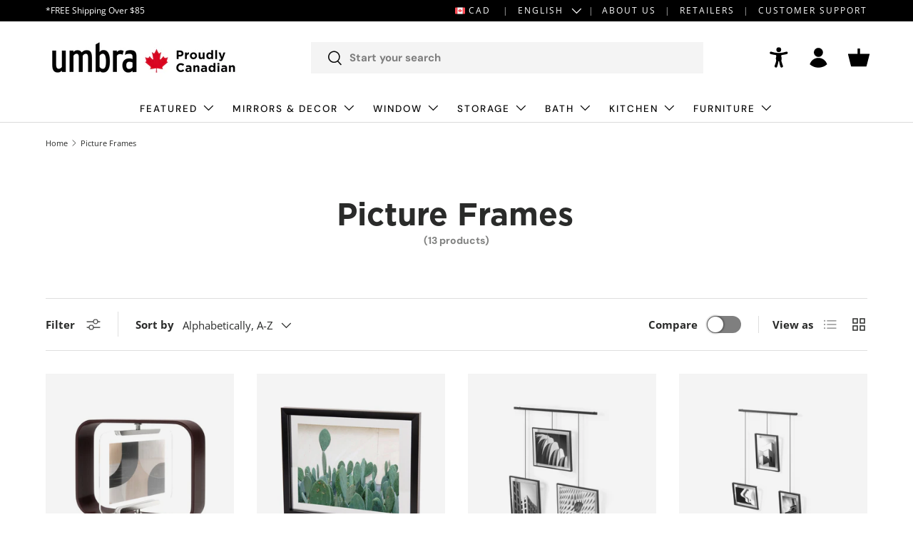

--- FILE ---
content_type: text/html; charset=utf-8
request_url: https://ca.umbra.com/collections/picture-frames
body_size: 93627
content:















<!doctype html>
<html class="no-js" lang="en" dir="ltr">
<head>
	<script src="//ca.umbra.com/cdn/shop/files/pandectes-rules.js?v=2420362279432474442"></script><meta charset="utf-8">
<meta name="viewport" content="width=device-width,initial-scale=1">
<title>Shop Modern 4x6, 5x7, 8x10 and Collage Picture Frames &ndash; Umbra Canada</title><link rel="canonical" href="https://ca.umbra.com/collections/picture-frames"><link rel="icon" href="//ca.umbra.com/cdn/shop/files/Umbra_Favicon.png?crop=center&height=48&v=1614288259&width=48" type="image/png">
  <link rel="apple-touch-icon" href="//ca.umbra.com/cdn/shop/files/Umbra_Favicon.png?crop=center&height=180&v=1614288259&width=180"><meta name="description" content="Add a personalized touch to your home with picture frames from Umbra, including 4x6, 5x7, 8x10 and collage picture frames."><meta property="og:site_name" content="Umbra Canada">
<meta property="og:url" content="https://ca.umbra.com/collections/picture-frames">
<meta property="og:title" content="Shop Modern 4x6, 5x7, 8x10 and Collage Picture Frames">
<meta property="og:type" content="product.group">
<meta property="og:description" content="Add a personalized touch to your home with picture frames from Umbra, including 4x6, 5x7, 8x10 and collage picture frames."><meta name="twitter:card" content="summary_large_image">
<meta name="twitter:title" content="Shop Modern 4x6, 5x7, 8x10 and Collage Picture Frames">
<meta name="twitter:description" content="Add a personalized touch to your home with picture frames from Umbra, including 4x6, 5x7, 8x10 and collage picture frames.">
<link rel="preload" href="//ca.umbra.com/cdn/shop/t/77/assets/main.css?v=123813912076044599121739452683" as="style"><style data-shopify>
@font-face {
  font-family: "Open Sans";
  font-weight: 400;
  font-style: normal;
  font-display: swap;
  src: url("//ca.umbra.com/cdn/fonts/open_sans/opensans_n4.c32e4d4eca5273f6d4ee95ddf54b5bbb75fc9b61.woff2") format("woff2"),
       url("//ca.umbra.com/cdn/fonts/open_sans/opensans_n4.5f3406f8d94162b37bfa232b486ac93ee892406d.woff") format("woff");
}
@font-face {
  font-family: "Open Sans";
  font-weight: 700;
  font-style: normal;
  font-display: swap;
  src: url("//ca.umbra.com/cdn/fonts/open_sans/opensans_n7.a9393be1574ea8606c68f4441806b2711d0d13e4.woff2") format("woff2"),
       url("//ca.umbra.com/cdn/fonts/open_sans/opensans_n7.7b8af34a6ebf52beb1a4c1d8c73ad6910ec2e553.woff") format("woff");
}
@font-face {
  font-family: "Open Sans";
  font-weight: 400;
  font-style: italic;
  font-display: swap;
  src: url("//ca.umbra.com/cdn/fonts/open_sans/opensans_i4.6f1d45f7a46916cc95c694aab32ecbf7509cbf33.woff2") format("woff2"),
       url("//ca.umbra.com/cdn/fonts/open_sans/opensans_i4.4efaa52d5a57aa9a57c1556cc2b7465d18839daa.woff") format("woff");
}
@font-face {
  font-family: "Open Sans";
  font-weight: 700;
  font-style: italic;
  font-display: swap;
  src: url("//ca.umbra.com/cdn/fonts/open_sans/opensans_i7.916ced2e2ce15f7fcd95d196601a15e7b89ee9a4.woff2") format("woff2"),
       url("//ca.umbra.com/cdn/fonts/open_sans/opensans_i7.99a9cff8c86ea65461de497ade3d515a98f8b32a.woff") format("woff");
}
@font-face {
  font-family: "DM Sans";
  font-weight: 700;
  font-style: normal;
  font-display: swap;
  src: url("//ca.umbra.com/cdn/fonts/dm_sans/dmsans_n7.97e21d81502002291ea1de8aefb79170c6946ce5.woff2") format("woff2"),
       url("//ca.umbra.com/cdn/fonts/dm_sans/dmsans_n7.af5c214f5116410ca1d53a2090665620e78e2e1b.woff") format("woff");
}
@font-face {
  font-family: "DM Sans";
  font-weight: 500;
  font-style: normal;
  font-display: swap;
  src: url("//ca.umbra.com/cdn/fonts/dm_sans/dmsans_n5.8a0f1984c77eb7186ceb87c4da2173ff65eb012e.woff2") format("woff2"),
       url("//ca.umbra.com/cdn/fonts/dm_sans/dmsans_n5.9ad2e755a89e15b3d6c53259daad5fc9609888e6.woff") format("woff");
}
:root {
      --bg-color: 255 255 255 / 1.0;
      --bg-color-og: 255 255 255 / 1.0;
      --heading-color: 42 43 42;
      --text-color: 42 43 42;
      --text-color-og: 42 43 42;
      --scrollbar-color: 42 43 42;
      --link-color: 42 43 42;
      --link-color-og: 42 43 42;
      --star-color: 242 204 28;--swatch-border-color-default: 212 213 212;
        --swatch-border-color-active: 149 149 149;
        --swatch-card-size: 24px;
        --swatch-variant-picker-size: 38px;--color-scheme-1-bg: 223 215 200 / 1.0;
      --color-scheme-1-grad: linear-gradient(180deg, rgba(255, 255, 255, 0), rgba(244, 244, 244, 1) 100%);
      --color-scheme-1-heading: 42 43 42;
      --color-scheme-1-text: 42 43 42;
      --color-scheme-1-btn-bg: 0 0 0;
      --color-scheme-1-btn-text: 42 43 42;
      --color-scheme-1-btn-bg-hover: 14 14 14;--color-scheme-2-bg: 0 0 0 / 1.0;
      --color-scheme-2-grad: linear-gradient(225deg, rgba(NaN, NaN, NaN, 1) 8%, rgba(41, 47, 54, 1) 56%, rgba(20, 20, 20, 1) 92%);
      --color-scheme-2-heading: 223 215 200;
      --color-scheme-2-text: 255 255 255;
      --color-scheme-2-btn-bg: 223 215 200;
      --color-scheme-2-btn-text: 42 43 42;
      --color-scheme-2-btn-bg-hover: 203 196 185;--color-scheme-3-bg: 197 20 37 / 1.0;
      --color-scheme-3-grad: linear-gradient(225deg, rgba(NaN, NaN, NaN, 1) 8%, rgba(41, 47, 54, 1) 56%, rgba(20, 20, 20, 1) 92%);
      --color-scheme-3-heading: 255 255 255;
      --color-scheme-3-text: 255 255 255;
      --color-scheme-3-btn-bg: 255 255 255;
      --color-scheme-3-btn-text: 200 24 24;
      --color-scheme-3-btn-bg-hover: 250 232 232;

      --drawer-bg-color: 255 255 255 / 1.0;
      --drawer-text-color: 42 43 42;

      --panel-bg-color: 244 244 244 / 1.0;
      --panel-heading-color: 42 43 42;
      --panel-text-color: 42 43 42;

      --in-stock-text-color: 44 126 63;
      --low-stock-text-color: 210 134 26;
      --very-low-stock-text-color: 180 12 28;
      --no-stock-text-color: 119 119 119;
      --no-stock-backordered-text-color: 119 119 119;

      --error-bg-color: 252 237 238;
      --error-text-color: 180 12 28;
      --success-bg-color: 232 246 234;
      --success-text-color: 44 126 63;
      --info-bg-color: 228 237 250;
      --info-text-color: 26 102 210;

      --heading-font-family: "DM Sans", sans-serif;
      --heading-font-style: normal;
      --heading-font-weight: 700;
      --heading-scale-start: 4;

      --navigation-font-family: "DM Sans", sans-serif;
      --navigation-font-style: normal;
      --navigation-font-weight: 500;

      --custom-search-bg-color: 244 244 244;--heading-text-transform: none;
--subheading-text-transform: none;
      --body-font-family: "Open Sans", sans-serif;
      --body-font-style: normal;
      --body-font-weight: 400;
      --body-font-size: 15;

      --section-gap: 48;
      --heading-gap: calc(8 * var(--space-unit));--grid-column-gap: 20px;--btn-bg-color: 0 0 0;
      --btn-bg-hover-color: 46 46 46;
      --btn-text-color: 255 255 255;
      --btn-bg-color-og: 0 0 0;
      --btn-text-color-og: 255 255 255;
      --btn-alt-bg-color: 42 43 42;
      --btn-alt-bg-alpha: 1.0;
      --btn-alt-text-color: 255 255 255;
      --btn-border-width: 2px;
      --btn-padding-y: 12px;

      

      --btn-lg-border-radius: 50%;
      --btn-icon-border-radius: 50%;
      --input-with-btn-inner-radius: var(--btn-border-radius);

      --input-bg-color: 255 255 255 / 1.0;
      --input-text-color: 42 43 42;
      --input-border-width: 2px;
      --input-border-radius: 0px;
      --textarea-border-radius: 0px;
      --input-bg-color-diff-3: #f7f7f7;
      --input-bg-color-diff-6: #f0f0f0;

      --modal-border-radius: 16px;
      --modal-overlay-color: 0 0 0;
      --modal-overlay-opacity: 0.4;
      --drawer-border-radius: 16px;
      --overlay-border-radius: 0px;

      --custom-label-bg-color: 13 44 84;
      --custom-label-text-color: 255 255 255;--sale-label-bg-color: 180 12 28;
      --sale-label-text-color: 255 255 255;--new-label-bg-color: 223 215 200;
      --new-label-text-color: 42 43 42;--preorder-label-bg-color: 223 215 200;
      --preorder-label-text-color: 42 43 42;

      --collection-label-color: 0 126 18;

      --page-width: 1740px;
      --gutter-sm: 20px;
      --gutter-md: 32px;
      --gutter-lg: 64px;

      --payment-terms-bg-color: #ffffff;

      --coll-card-bg-color: #ffffff;
      --coll-card-border-color: #ffffff;

      --card-highlight-bg-color: #F9F9F9;
      --card-highlight-text-color: 85 85 85;
      --card-highlight-border-color: #E1E1E1;--blend-bg-color: #f4f4f4;
        
          --aos-animate-duration: 0.6s;
        

        
          --aos-min-width: 0;
        
      

      --reading-width: 48em;
    }

    @media (max-width: 769px) {
      :root {
        --reading-width: 36em;
      }
    }
  </style><link rel="stylesheet" href="//ca.umbra.com/cdn/shop/t/77/assets/main.css?v=123813912076044599121739452683">
  <script src="//ca.umbra.com/cdn/shop/t/77/assets/main.js?v=87065506428964065041739452683" defer="defer"></script><link rel="preload" href="//ca.umbra.com/cdn/fonts/open_sans/opensans_n4.c32e4d4eca5273f6d4ee95ddf54b5bbb75fc9b61.woff2" as="font" type="font/woff2" crossorigin fetchpriority="high"><link rel="preload" href="//ca.umbra.com/cdn/fonts/dm_sans/dmsans_n7.97e21d81502002291ea1de8aefb79170c6946ce5.woff2" as="font" type="font/woff2" crossorigin fetchpriority="high"><link rel="stylesheet" href="//ca.umbra.com/cdn/shop/t/77/assets/swatches.css?v=108489056748305244861769128489" media="print" onload="this.media='all'">
    <noscript><link rel="stylesheet" href="//ca.umbra.com/cdn/shop/t/77/assets/swatches.css?v=108489056748305244861769128489"></noscript>
  <script>window.performance && window.performance.mark && window.performance.mark('shopify.content_for_header.start');</script><meta name="google-site-verification" content="RweMECkDNWHHqMFLm3YsAu0_Pcz6UVvzI4TCfrgbhC4">
<meta name="google-site-verification" content="wXaV5Q58N8-RfFeZP_YO7Z4QRWDAL466zJkMROe13cw">
<meta name="facebook-domain-verification" content="fmx70041hwrz4z6m0njxwbcouzoh61">
<meta id="shopify-digital-wallet" name="shopify-digital-wallet" content="/24565022783/digital_wallets/dialog">
<meta name="shopify-checkout-api-token" content="80207cc15d390e4227c96946e53116f4">
<meta id="in-context-paypal-metadata" data-shop-id="24565022783" data-venmo-supported="false" data-environment="production" data-locale="en_US" data-paypal-v4="true" data-currency="CAD">
<link rel="alternate" type="application/atom+xml" title="Feed" href="/collections/picture-frames.atom" />
<link rel="alternate" hreflang="x-default" href="https://ca.umbra.com/collections/picture-frames">
<link rel="alternate" hreflang="en-CA" href="https://ca.umbra.com/collections/picture-frames">
<link rel="alternate" hreflang="fr-CA" href="https://ca.umbra.com/fr/collections/picture-frames">
<link rel="alternate" type="application/json+oembed" href="https://ca.umbra.com/collections/picture-frames.oembed">
<script async="async" src="/checkouts/internal/preloads.js?locale=en-CA"></script>
<link rel="preconnect" href="https://shop.app" crossorigin="anonymous">
<script async="async" src="https://shop.app/checkouts/internal/preloads.js?locale=en-CA&shop_id=24565022783" crossorigin="anonymous"></script>
<script id="apple-pay-shop-capabilities" type="application/json">{"shopId":24565022783,"countryCode":"CA","currencyCode":"CAD","merchantCapabilities":["supports3DS"],"merchantId":"gid:\/\/shopify\/Shop\/24565022783","merchantName":"Umbra Canada","requiredBillingContactFields":["postalAddress","email","phone"],"requiredShippingContactFields":["postalAddress","email","phone"],"shippingType":"shipping","supportedNetworks":["visa","masterCard","amex","discover","interac","jcb"],"total":{"type":"pending","label":"Umbra Canada","amount":"1.00"},"shopifyPaymentsEnabled":true,"supportsSubscriptions":true}</script>
<script id="shopify-features" type="application/json">{"accessToken":"80207cc15d390e4227c96946e53116f4","betas":["rich-media-storefront-analytics"],"domain":"ca.umbra.com","predictiveSearch":true,"shopId":24565022783,"locale":"en"}</script>
<script>var Shopify = Shopify || {};
Shopify.shop = "umbra-ca.myshopify.com";
Shopify.locale = "en";
Shopify.currency = {"active":"CAD","rate":"1.0"};
Shopify.country = "CA";
Shopify.theme = {"name":"umbra-ca\/main","id":127500910726,"schema_name":"Enterprise","schema_version":"1.6.1","theme_store_id":null,"role":"main"};
Shopify.theme.handle = "null";
Shopify.theme.style = {"id":null,"handle":null};
Shopify.cdnHost = "ca.umbra.com/cdn";
Shopify.routes = Shopify.routes || {};
Shopify.routes.root = "/";</script>
<script type="module">!function(o){(o.Shopify=o.Shopify||{}).modules=!0}(window);</script>
<script>!function(o){function n(){var o=[];function n(){o.push(Array.prototype.slice.apply(arguments))}return n.q=o,n}var t=o.Shopify=o.Shopify||{};t.loadFeatures=n(),t.autoloadFeatures=n()}(window);</script>
<script>
  window.ShopifyPay = window.ShopifyPay || {};
  window.ShopifyPay.apiHost = "shop.app\/pay";
  window.ShopifyPay.redirectState = null;
</script>
<script id="shop-js-analytics" type="application/json">{"pageType":"collection"}</script>
<script defer="defer" async type="module" src="//ca.umbra.com/cdn/shopifycloud/shop-js/modules/v2/client.init-shop-cart-sync_BT-GjEfc.en.esm.js"></script>
<script defer="defer" async type="module" src="//ca.umbra.com/cdn/shopifycloud/shop-js/modules/v2/chunk.common_D58fp_Oc.esm.js"></script>
<script defer="defer" async type="module" src="//ca.umbra.com/cdn/shopifycloud/shop-js/modules/v2/chunk.modal_xMitdFEc.esm.js"></script>
<script type="module">
  await import("//ca.umbra.com/cdn/shopifycloud/shop-js/modules/v2/client.init-shop-cart-sync_BT-GjEfc.en.esm.js");
await import("//ca.umbra.com/cdn/shopifycloud/shop-js/modules/v2/chunk.common_D58fp_Oc.esm.js");
await import("//ca.umbra.com/cdn/shopifycloud/shop-js/modules/v2/chunk.modal_xMitdFEc.esm.js");

  window.Shopify.SignInWithShop?.initShopCartSync?.({"fedCMEnabled":true,"windoidEnabled":true});

</script>
<script>
  window.Shopify = window.Shopify || {};
  if (!window.Shopify.featureAssets) window.Shopify.featureAssets = {};
  window.Shopify.featureAssets['shop-js'] = {"shop-cart-sync":["modules/v2/client.shop-cart-sync_DZOKe7Ll.en.esm.js","modules/v2/chunk.common_D58fp_Oc.esm.js","modules/v2/chunk.modal_xMitdFEc.esm.js"],"init-fed-cm":["modules/v2/client.init-fed-cm_B6oLuCjv.en.esm.js","modules/v2/chunk.common_D58fp_Oc.esm.js","modules/v2/chunk.modal_xMitdFEc.esm.js"],"shop-cash-offers":["modules/v2/client.shop-cash-offers_D2sdYoxE.en.esm.js","modules/v2/chunk.common_D58fp_Oc.esm.js","modules/v2/chunk.modal_xMitdFEc.esm.js"],"shop-login-button":["modules/v2/client.shop-login-button_QeVjl5Y3.en.esm.js","modules/v2/chunk.common_D58fp_Oc.esm.js","modules/v2/chunk.modal_xMitdFEc.esm.js"],"pay-button":["modules/v2/client.pay-button_DXTOsIq6.en.esm.js","modules/v2/chunk.common_D58fp_Oc.esm.js","modules/v2/chunk.modal_xMitdFEc.esm.js"],"shop-button":["modules/v2/client.shop-button_DQZHx9pm.en.esm.js","modules/v2/chunk.common_D58fp_Oc.esm.js","modules/v2/chunk.modal_xMitdFEc.esm.js"],"avatar":["modules/v2/client.avatar_BTnouDA3.en.esm.js"],"init-windoid":["modules/v2/client.init-windoid_CR1B-cfM.en.esm.js","modules/v2/chunk.common_D58fp_Oc.esm.js","modules/v2/chunk.modal_xMitdFEc.esm.js"],"init-shop-for-new-customer-accounts":["modules/v2/client.init-shop-for-new-customer-accounts_C_vY_xzh.en.esm.js","modules/v2/client.shop-login-button_QeVjl5Y3.en.esm.js","modules/v2/chunk.common_D58fp_Oc.esm.js","modules/v2/chunk.modal_xMitdFEc.esm.js"],"init-shop-email-lookup-coordinator":["modules/v2/client.init-shop-email-lookup-coordinator_BI7n9ZSv.en.esm.js","modules/v2/chunk.common_D58fp_Oc.esm.js","modules/v2/chunk.modal_xMitdFEc.esm.js"],"init-shop-cart-sync":["modules/v2/client.init-shop-cart-sync_BT-GjEfc.en.esm.js","modules/v2/chunk.common_D58fp_Oc.esm.js","modules/v2/chunk.modal_xMitdFEc.esm.js"],"shop-toast-manager":["modules/v2/client.shop-toast-manager_DiYdP3xc.en.esm.js","modules/v2/chunk.common_D58fp_Oc.esm.js","modules/v2/chunk.modal_xMitdFEc.esm.js"],"init-customer-accounts":["modules/v2/client.init-customer-accounts_D9ZNqS-Q.en.esm.js","modules/v2/client.shop-login-button_QeVjl5Y3.en.esm.js","modules/v2/chunk.common_D58fp_Oc.esm.js","modules/v2/chunk.modal_xMitdFEc.esm.js"],"init-customer-accounts-sign-up":["modules/v2/client.init-customer-accounts-sign-up_iGw4briv.en.esm.js","modules/v2/client.shop-login-button_QeVjl5Y3.en.esm.js","modules/v2/chunk.common_D58fp_Oc.esm.js","modules/v2/chunk.modal_xMitdFEc.esm.js"],"shop-follow-button":["modules/v2/client.shop-follow-button_CqMgW2wH.en.esm.js","modules/v2/chunk.common_D58fp_Oc.esm.js","modules/v2/chunk.modal_xMitdFEc.esm.js"],"checkout-modal":["modules/v2/client.checkout-modal_xHeaAweL.en.esm.js","modules/v2/chunk.common_D58fp_Oc.esm.js","modules/v2/chunk.modal_xMitdFEc.esm.js"],"shop-login":["modules/v2/client.shop-login_D91U-Q7h.en.esm.js","modules/v2/chunk.common_D58fp_Oc.esm.js","modules/v2/chunk.modal_xMitdFEc.esm.js"],"lead-capture":["modules/v2/client.lead-capture_BJmE1dJe.en.esm.js","modules/v2/chunk.common_D58fp_Oc.esm.js","modules/v2/chunk.modal_xMitdFEc.esm.js"],"payment-terms":["modules/v2/client.payment-terms_Ci9AEqFq.en.esm.js","modules/v2/chunk.common_D58fp_Oc.esm.js","modules/v2/chunk.modal_xMitdFEc.esm.js"]};
</script>
<script>(function() {
  var isLoaded = false;
  function asyncLoad() {
    if (isLoaded) return;
    isLoaded = true;
    var urls = ["\/\/cdn.shopify.com\/proxy\/73c3b0e03b711a9a5b124700636b767a25f5028f4a95cec7c6abab643146a287\/apps.bazaarvoice.com\/deployments\/umbra2014\/main_site\/production\/en_CA\/bv.js?shop=umbra-ca.myshopify.com\u0026sp-cache-control=cHVibGljLCBtYXgtYWdlPTkwMA","https:\/\/config.gorgias.chat\/bundle-loader\/01GYCCF3RT96919ZQE2QARANJM?source=shopify1click\u0026shop=umbra-ca.myshopify.com","https:\/\/na.shgcdn3.com\/pixel-collector.js?shop=umbra-ca.myshopify.com","https:\/\/cdn.9gtb.com\/loader.js?g_cvt_id=d8fe95ba-e977-4e99-85df-1a8d73a946bd\u0026shop=umbra-ca.myshopify.com"];
    for (var i = 0; i < urls.length; i++) {
      var s = document.createElement('script');
      s.type = 'text/javascript';
      s.async = true;
      s.src = urls[i];
      var x = document.getElementsByTagName('script')[0];
      x.parentNode.insertBefore(s, x);
    }
  };
  if(window.attachEvent) {
    window.attachEvent('onload', asyncLoad);
  } else {
    window.addEventListener('load', asyncLoad, false);
  }
})();</script>
<script id="__st">var __st={"a":24565022783,"offset":-18000,"reqid":"dfe1fbd8-2438-45ce-b58c-1c0d5ad81203-1769492662","pageurl":"ca.umbra.com\/collections\/picture-frames","u":"ed83851cf868","p":"collection","rtyp":"collection","rid":154346127423};</script>
<script>window.ShopifyPaypalV4VisibilityTracking = true;</script>
<script id="captcha-bootstrap">!function(){'use strict';const t='contact',e='account',n='new_comment',o=[[t,t],['blogs',n],['comments',n],[t,'customer']],c=[[e,'customer_login'],[e,'guest_login'],[e,'recover_customer_password'],[e,'create_customer']],r=t=>t.map((([t,e])=>`form[action*='/${t}']:not([data-nocaptcha='true']) input[name='form_type'][value='${e}']`)).join(','),a=t=>()=>t?[...document.querySelectorAll(t)].map((t=>t.form)):[];function s(){const t=[...o],e=r(t);return a(e)}const i='password',u='form_key',d=['recaptcha-v3-token','g-recaptcha-response','h-captcha-response',i],f=()=>{try{return window.sessionStorage}catch{return}},m='__shopify_v',_=t=>t.elements[u];function p(t,e,n=!1){try{const o=window.sessionStorage,c=JSON.parse(o.getItem(e)),{data:r}=function(t){const{data:e,action:n}=t;return t[m]||n?{data:e,action:n}:{data:t,action:n}}(c);for(const[e,n]of Object.entries(r))t.elements[e]&&(t.elements[e].value=n);n&&o.removeItem(e)}catch(o){console.error('form repopulation failed',{error:o})}}const l='form_type',E='cptcha';function T(t){t.dataset[E]=!0}const w=window,h=w.document,L='Shopify',v='ce_forms',y='captcha';let A=!1;((t,e)=>{const n=(g='f06e6c50-85a8-45c8-87d0-21a2b65856fe',I='https://cdn.shopify.com/shopifycloud/storefront-forms-hcaptcha/ce_storefront_forms_captcha_hcaptcha.v1.5.2.iife.js',D={infoText:'Protected by hCaptcha',privacyText:'Privacy',termsText:'Terms'},(t,e,n)=>{const o=w[L][v],c=o.bindForm;if(c)return c(t,g,e,D).then(n);var r;o.q.push([[t,g,e,D],n]),r=I,A||(h.body.append(Object.assign(h.createElement('script'),{id:'captcha-provider',async:!0,src:r})),A=!0)});var g,I,D;w[L]=w[L]||{},w[L][v]=w[L][v]||{},w[L][v].q=[],w[L][y]=w[L][y]||{},w[L][y].protect=function(t,e){n(t,void 0,e),T(t)},Object.freeze(w[L][y]),function(t,e,n,w,h,L){const[v,y,A,g]=function(t,e,n){const i=e?o:[],u=t?c:[],d=[...i,...u],f=r(d),m=r(i),_=r(d.filter((([t,e])=>n.includes(e))));return[a(f),a(m),a(_),s()]}(w,h,L),I=t=>{const e=t.target;return e instanceof HTMLFormElement?e:e&&e.form},D=t=>v().includes(t);t.addEventListener('submit',(t=>{const e=I(t);if(!e)return;const n=D(e)&&!e.dataset.hcaptchaBound&&!e.dataset.recaptchaBound,o=_(e),c=g().includes(e)&&(!o||!o.value);(n||c)&&t.preventDefault(),c&&!n&&(function(t){try{if(!f())return;!function(t){const e=f();if(!e)return;const n=_(t);if(!n)return;const o=n.value;o&&e.removeItem(o)}(t);const e=Array.from(Array(32),(()=>Math.random().toString(36)[2])).join('');!function(t,e){_(t)||t.append(Object.assign(document.createElement('input'),{type:'hidden',name:u})),t.elements[u].value=e}(t,e),function(t,e){const n=f();if(!n)return;const o=[...t.querySelectorAll(`input[type='${i}']`)].map((({name:t})=>t)),c=[...d,...o],r={};for(const[a,s]of new FormData(t).entries())c.includes(a)||(r[a]=s);n.setItem(e,JSON.stringify({[m]:1,action:t.action,data:r}))}(t,e)}catch(e){console.error('failed to persist form',e)}}(e),e.submit())}));const S=(t,e)=>{t&&!t.dataset[E]&&(n(t,e.some((e=>e===t))),T(t))};for(const o of['focusin','change'])t.addEventListener(o,(t=>{const e=I(t);D(e)&&S(e,y())}));const B=e.get('form_key'),M=e.get(l),P=B&&M;t.addEventListener('DOMContentLoaded',(()=>{const t=y();if(P)for(const e of t)e.elements[l].value===M&&p(e,B);[...new Set([...A(),...v().filter((t=>'true'===t.dataset.shopifyCaptcha))])].forEach((e=>S(e,t)))}))}(h,new URLSearchParams(w.location.search),n,t,e,['guest_login'])})(!0,!0)}();</script>
<script integrity="sha256-4kQ18oKyAcykRKYeNunJcIwy7WH5gtpwJnB7kiuLZ1E=" data-source-attribution="shopify.loadfeatures" defer="defer" src="//ca.umbra.com/cdn/shopifycloud/storefront/assets/storefront/load_feature-a0a9edcb.js" crossorigin="anonymous"></script>
<script crossorigin="anonymous" defer="defer" src="//ca.umbra.com/cdn/shopifycloud/storefront/assets/shopify_pay/storefront-65b4c6d7.js?v=20250812"></script>
<script data-source-attribution="shopify.dynamic_checkout.dynamic.init">var Shopify=Shopify||{};Shopify.PaymentButton=Shopify.PaymentButton||{isStorefrontPortableWallets:!0,init:function(){window.Shopify.PaymentButton.init=function(){};var t=document.createElement("script");t.src="https://ca.umbra.com/cdn/shopifycloud/portable-wallets/latest/portable-wallets.en.js",t.type="module",document.head.appendChild(t)}};
</script>
<script data-source-attribution="shopify.dynamic_checkout.buyer_consent">
  function portableWalletsHideBuyerConsent(e){var t=document.getElementById("shopify-buyer-consent"),n=document.getElementById("shopify-subscription-policy-button");t&&n&&(t.classList.add("hidden"),t.setAttribute("aria-hidden","true"),n.removeEventListener("click",e))}function portableWalletsShowBuyerConsent(e){var t=document.getElementById("shopify-buyer-consent"),n=document.getElementById("shopify-subscription-policy-button");t&&n&&(t.classList.remove("hidden"),t.removeAttribute("aria-hidden"),n.addEventListener("click",e))}window.Shopify?.PaymentButton&&(window.Shopify.PaymentButton.hideBuyerConsent=portableWalletsHideBuyerConsent,window.Shopify.PaymentButton.showBuyerConsent=portableWalletsShowBuyerConsent);
</script>
<script data-source-attribution="shopify.dynamic_checkout.cart.bootstrap">document.addEventListener("DOMContentLoaded",(function(){function t(){return document.querySelector("shopify-accelerated-checkout-cart, shopify-accelerated-checkout")}if(t())Shopify.PaymentButton.init();else{new MutationObserver((function(e,n){t()&&(Shopify.PaymentButton.init(),n.disconnect())})).observe(document.body,{childList:!0,subtree:!0})}}));
</script>
<link id="shopify-accelerated-checkout-styles" rel="stylesheet" media="screen" href="https://ca.umbra.com/cdn/shopifycloud/portable-wallets/latest/accelerated-checkout-backwards-compat.css" crossorigin="anonymous">
<style id="shopify-accelerated-checkout-cart">
        #shopify-buyer-consent {
  margin-top: 1em;
  display: inline-block;
  width: 100%;
}

#shopify-buyer-consent.hidden {
  display: none;
}

#shopify-subscription-policy-button {
  background: none;
  border: none;
  padding: 0;
  text-decoration: underline;
  font-size: inherit;
  cursor: pointer;
}

#shopify-subscription-policy-button::before {
  box-shadow: none;
}

      </style>
<script id="sections-script" data-sections="header,footer" defer="defer" src="//ca.umbra.com/cdn/shop/t/77/compiled_assets/scripts.js?v=144508"></script>
<script>window.performance && window.performance.mark && window.performance.mark('shopify.content_for_header.end');</script>
  





  <script type="text/javascript">
    
      window.__shgMoneyFormat = window.__shgMoneyFormat || {"CAD":{"currency":"CAD","currency_symbol":"$","currency_symbol_location":"left","decimal_places":2,"decimal_separator":".","thousands_separator":","}};
    
    window.__shgCurrentCurrencyCode = window.__shgCurrentCurrencyCode || {
      currency: "CAD",
      currency_symbol: "$",
      decimal_separator: ".",
      thousands_separator: ",",
      decimal_places: 2,
      currency_symbol_location: "left"
    };
  </script>



<script src="//ca.umbra.com/cdn/shop/t/77/assets/blur-messages.js?v=98620774460636405321726235603" defer="defer"></script>
    <script src="//ca.umbra.com/cdn/shop/t/77/assets/animate-on-scroll.js?v=15249566486942820451726235604" defer="defer"></script>
    <link rel="stylesheet" href="//ca.umbra.com/cdn/shop/t/77/assets/animate-on-scroll.css?v=116194678796051782541726235603">
  

  <script>document.documentElement.className = document.documentElement.className.replace('no-js', 'js');</script><!-- CC Custom Head Start --><!--triple whale script -->
<script>
/* >> TriplePixel :: start*/
~function(W,H,A,L,E,_,B,N){function O(U,T,H,R){void 0===R&&(R=!1),H=new XMLHttpRequest,H.open("GET",U,!0),H.send(null),H.onreadystatechange=function(){4===H.readyState&&200===H.status?(R=H.responseText,U.includes(".txt")?eval(R):N[B]=R):(299<H.status||H.status<200)&&T&&!R&&(R=!0,O(U,T-1))}}if(N=window,!N[H+"sn"]){N[H+"sn"]=1;try{A.setItem(H,1+(0|A.getItem(H)||0)),(E=JSON.parse(A.getItem(H+"U")||"[]")).push(location.href),A.setItem(H+"U",JSON.stringify(E))}catch(e){}A.getItem('"!nC`')||(A=N,A[H]||(L=function(){return Date.now().toString(36)+"_"+Math.random().toString(36)},E=A[H]=function(t,e){return W=L(),(E._q=E._q||[]).push([W,t,e]),W},E.ch=W,B="configSecurityConfModel",N[B]=1,O("//conf.config-security.com/model",0),O("//triplewhale-pixel.web.app/triplefw.txt?",5)))}}("","TriplePixel",localStorage);
/* << TriplePixel :: end*/
</script>

<!-- curalate script -->
<script>
var CRL8_SITENAME = 'umbraltd-htfud9';!function(){var e=window.crl8=window.crl8||{},n=!1,i=[];e.ready=function(e){n?e():i.push(e)},e.pixel=e.pixel||function(){e.pixel.q.push(arguments)},e.pixel.q=e.pixel.q||[];var t=window.document,o=t.createElement("script"),c=e.debug||-1!==t.location.search.indexOf("crl8-debug=true")?"js":"min.js";o.async=!0,o.src=t.location.protocol+"//edge.curalate.com/sites/"+CRL8_SITENAME+"/site/latest/site."+c,o.onload=function(){n=!0,i.forEach(function(e){e()})};var r=t.getElementsByTagName("script")[0];r.parentNode.insertBefore(o,r.nextSibling)}();</script><!-- CC Custom Head End --><script id="pandectes-rules">
   /* PANDECTES-GDPR: DO NOT MODIFY AUTO GENERATED CODE OF THIS SCRIPT */
   
   window.PandectesSettings = {"store":{"id":24565022783,"plan":"enterprise","theme":"umbra-ca/main","primaryLocale":"en","adminMode":false,"headless":false,"storefrontRootDomain":"","checkoutRootDomain":"","storefrontAccessToken":""},"tsPublished":1726238495,"declaration":{"showPurpose":false,"showProvider":false,"declIntroText":"We use cookies to optimize website functionality, analyze the performance, and provide personalized experience to you. Some cookies are essential to make the website operate and function correctly. Those cookies cannot be disabled. In this window you can manage your preference of cookies.","showDateGenerated":true},"language":{"languageMode":"Single","fallbackLanguage":"en","languageDetection":"browser","languagesSupported":[]},"texts":{"managed":{"headerText":{"en":"We respect your privacy"},"consentText":{"en":"This website uses cookies to ensure you get the best experience."},"dismissButtonText":{"en":"Ok"},"linkText":{"en":"Learn more"},"imprintText":{"en":"Imprint"},"preferencesButtonText":{"en":"Manage Preferences"},"allowButtonText":{"en":"Accept"},"denyButtonText":{"en":"Decline"},"leaveSiteButtonText":{"en":"Leave this site"},"cookiePolicyText":{"en":"Cookie policy"},"preferencesPopupTitleText":{"en":"Manage consent preferences"},"preferencesPopupIntroText":{"en":"We use cookies to optimize website functionality, analyze the performance, and provide personalized experience to you. Some cookies are essential to make the website operate and function correctly. Those cookies cannot be disabled. In this window you can manage your preference of cookies."},"preferencesPopupCloseButtonText":{"en":"Close"},"preferencesPopupAcceptAllButtonText":{"en":"Accept all"},"preferencesPopupRejectAllButtonText":{"en":"Reject all"},"preferencesPopupSaveButtonText":{"en":"Save preferences"},"accessSectionTitleText":{"en":"Data portability"},"accessSectionParagraphText":{"en":"You have the right to request access to your data at any time."},"rectificationSectionTitleText":{"en":"Data Rectification"},"rectificationSectionParagraphText":{"en":"You have the right to request your data to be updated whenever you think it is appropriate."},"erasureSectionTitleText":{"en":"Right to be forgotten"},"erasureSectionParagraphText":{"en":"You have the right to ask all your data to be erased. After that, you will no longer be able to access your account."},"declIntroText":{"en":"We use cookies to optimize website functionality, analyze the performance, and provide personalized experience to you. Some cookies are essential to make the website operate and function correctly. Those cookies cannot be disabled. In this window you can manage your preference of cookies."}},"categories":{"strictlyNecessaryCookiesTitleText":{"en":"Strictly necessary cookies"},"functionalityCookiesTitleText":{"en":"Functional cookies"},"performanceCookiesTitleText":{"en":"Performance cookies"},"targetingCookiesTitleText":{"en":"Targeting cookies"},"unclassifiedCookiesTitleText":{"en":"Unclassified cookies"},"strictlyNecessaryCookiesDescriptionText":{"en":"These cookies are essential in order to enable you to move around the website and use its features, such as accessing secure areas of the website. The website cannot function properly without these cookies."},"functionalityCookiesDescriptionText":{"en":"These cookies enable the site to provide enhanced functionality and personalisation. They may be set by us or by third party providers whose services we have added to our pages. If you do not allow these cookies then some or all of these services may not function properly."},"performanceCookiesDescriptionText":{"en":"These cookies enable us to monitor and improve the performance of our website. For example, they allow us to count visits, identify traffic sources and see which parts of the site are most popular."},"targetingCookiesDescriptionText":{"en":"These cookies may be set through our site by our advertising partners. They may be used by those companies to build a profile of your interests and show you relevant adverts on other sites.    They do not store directly personal information, but are based on uniquely identifying your browser and internet device. If you do not allow these cookies, you will experience less targeted advertising."},"unclassifiedCookiesDescriptionText":{"en":"Unclassified cookies are cookies that we are in the process of classifying, together with the providers of individual cookies."}},"auto":{"declName":{"en":"Name"},"declPath":{"en":"Path"},"declType":{"en":"Type"},"declDomain":{"en":"Domain"},"declPurpose":{"en":"Purpose"},"declProvider":{"en":"Provider"},"declRetention":{"en":"Retention"},"declFirstParty":{"en":"First-party"},"declThirdParty":{"en":"Third-party"},"declSeconds":{"en":"seconds"},"declMinutes":{"en":"minutes"},"declHours":{"en":"hours"},"declDays":{"en":"days"},"declMonths":{"en":"months"},"declYears":{"en":"years"},"declSession":{"en":"Session"},"cookiesDetailsText":{"en":"Cookies details"},"preferencesPopupAlwaysAllowedText":{"en":"Always allowed"},"submitButton":{"en":"Submit"},"submittingButton":{"en":"Submitting..."},"cancelButton":{"en":"Cancel"},"guestsSupportInfoText":{"en":"Please login with your customer account to further proceed."},"guestsSupportEmailPlaceholder":{"en":"E-mail address"},"guestsSupportEmailValidationError":{"en":"Email is not valid"},"guestsSupportEmailSuccessTitle":{"en":"Thank you for your request"},"guestsSupportEmailFailureTitle":{"en":"A problem occurred"},"guestsSupportEmailSuccessMessage":{"en":"If you are registered as a customer of this store, you will soon receive an email with instructions on how to proceed."},"guestsSupportEmailFailureMessage":{"en":"Your request was not submitted. Please try again and if problem persists, contact store owner for assistance."},"confirmationSuccessTitle":{"en":"Your request is verified"},"confirmationFailureTitle":{"en":"A problem occurred"},"confirmationSuccessMessage":{"en":"We will soon get back to you as to your request."},"confirmationFailureMessage":{"en":"Your request was not verified. Please try again and if problem persists, contact store owner for assistance"},"consentSectionTitleText":{"en":"Your cookie consent"},"consentSectionNoConsentText":{"en":"You have not consented to the cookies policy of this website."},"consentSectionConsentedText":{"en":"You consented to the cookies policy of this website on"},"consentStatus":{"en":"Consent preference"},"consentDate":{"en":"Consent date"},"consentId":{"en":"Consent ID"},"consentSectionChangeConsentActionText":{"en":"Change consent preference"},"accessSectionGDPRRequestsActionText":{"en":"Data subject requests"},"accessSectionAccountInfoActionText":{"en":"Personal data"},"accessSectionOrdersRecordsActionText":{"en":"Orders"},"accessSectionDownloadReportActionText":{"en":"Request export"},"rectificationCommentPlaceholder":{"en":"Describe what you want to be updated"},"rectificationCommentValidationError":{"en":"Comment is required"},"rectificationSectionEditAccountActionText":{"en":"Request an update"},"erasureSectionRequestDeletionActionText":{"en":"Request personal data deletion"}}},"library":{"previewMode":false,"fadeInTimeout":0,"defaultBlocked":-1,"showLink":true,"showImprintLink":false,"showGoogleLink":false,"enabled":true,"cookie":{"name":"_pandectes_gdpr","expiryDays":365,"secure":true,"domain":""},"dismissOnScroll":false,"dismissOnWindowClick":true,"dismissOnTimeout":false,"palette":{"popup":{"background":"#FFFFFF","backgroundForCalculations":{"a":1,"b":255,"g":255,"r":255},"text":"#000000"},"button":{"background":"transparent","backgroundForCalculations":{"a":1,"b":255,"g":255,"r":255},"text":"#000000","textForCalculation":{"a":1,"b":0,"g":0,"r":0},"border":"#000000"}},"content":{"href":"https://umbra-ca.myshopify.com/policies/privacy-policy","imprintHref":"/","close":"&#10005;","target":"","logo":"<img class=\"cc-banner-logo\" height=\"40\" width=\"40\" src=\"https://cdn.shopify.com/s/files/1/0245/6502/2783/t/77/assets/pandectes-logo.png?v=1726235601\" alt=\"Umbra Canada\" />"},"window":"<div role=\"dialog\" aria-live=\"polite\" aria-label=\"cookieconsent\" aria-describedby=\"cookieconsent:desc\" id=\"pandectes-banner\" class=\"cc-window-wrapper cc-bottom-wrapper\"><div class=\"pd-cookie-banner-window cc-window {{classes}}\"><!--googleoff: all-->{{children}}<!--googleon: all--></div></div>","compliance":{"custom":"<div class=\"cc-compliance cc-highlight\">{{preferences}}{{allow}}{{deny}}</div>"},"type":"custom","layouts":{"basic":"{{logo}}{{messagelink}}{{compliance}}{{close}}"},"position":"bottom","theme":"wired","revokable":false,"animateRevokable":false,"revokableReset":false,"revokableLogoUrl":"https://cdn.shopify.com/s/files/1/0245/6502/2783/t/77/assets/pandectes-reopen-logo.png?v=1726235602","revokablePlacement":"top-right","revokableMarginHorizontal":10,"revokableMarginVertical":10,"static":false,"autoAttach":true,"hasTransition":true,"blacklistPage":[""]},"geolocation":{"brOnly":false,"caOnly":false,"chOnly":false,"euOnly":false,"jpOnly":false,"thOnly":false,"zaOnly":false,"canadaOnly":true,"globalVisibility":false},"dsr":{"guestsSupport":false,"accessSectionDownloadReportAuto":false},"banner":{"resetTs":1713811694,"extraCss":"        .cc-banner-logo {max-width: 24em!important;}    @media(min-width: 768px) {.cc-window.cc-floating{max-width: 24em!important;width: 24em!important;}}    .cc-message, .pd-cookie-banner-window .cc-header, .cc-logo {text-align: left}    .cc-window-wrapper{z-index: 2147483647;}    .cc-window{z-index: 2147483647;font-family: inherit;}    .pd-cookie-banner-window .cc-header{font-family: inherit;}    .pd-cp-ui{font-family: inherit; background-color: #FFFFFF;color:#000000;}    button.pd-cp-btn, a.pd-cp-btn{}    input + .pd-cp-preferences-slider{background-color: rgba(0, 0, 0, 0.3)}    .pd-cp-scrolling-section::-webkit-scrollbar{background-color: rgba(0, 0, 0, 0.3)}    input:checked + .pd-cp-preferences-slider{background-color: rgba(0, 0, 0, 1)}    .pd-cp-scrolling-section::-webkit-scrollbar-thumb {background-color: rgba(0, 0, 0, 1)}    .pd-cp-ui-close{color:#000000;}    .pd-cp-preferences-slider:before{background-color: #FFFFFF}    .pd-cp-title:before {border-color: #000000!important}    .pd-cp-preferences-slider{background-color:#000000}    .pd-cp-toggle{color:#000000!important}    @media(max-width:699px) {.pd-cp-ui-close-top svg {fill: #000000}}    .pd-cp-toggle:hover,.pd-cp-toggle:visited,.pd-cp-toggle:active{color:#000000!important}    .pd-cookie-banner-window {box-shadow: 0 0 18px rgb(0 0 0 / 20%);}  ","customJavascript":null,"showPoweredBy":false,"revokableTrigger":false,"hybridStrict":true,"cookiesBlockedByDefault":"7","isActive":true,"implicitSavePreferences":false,"cookieIcon":false,"blockBots":false,"showCookiesDetails":true,"hasTransition":true,"blockingPage":false,"showOnlyLandingPage":false,"leaveSiteUrl":"https://www.google.com","linkRespectStoreLang":false},"cookies":{"0":[{"name":"keep_alive","type":"http","domain":"ca.umbra.com","path":"/","provider":"Shopify","firstParty":true,"retention":"30 minute(s)","expires":30,"unit":"declMinutes","purpose":{"en":"Used in connection with buyer localization."}},{"name":"secure_customer_sig","type":"http","domain":"ca.umbra.com","path":"/","provider":"Shopify","firstParty":true,"retention":"1 year(s)","expires":1,"unit":"declYears","purpose":{"en":"Used in connection with customer login."}},{"name":"localization","type":"http","domain":"ca.umbra.com","path":"/","provider":"Shopify","firstParty":true,"retention":"1 year(s)","expires":1,"unit":"declYears","purpose":{"en":"Shopify store localization"}},{"name":"_cmp_a","type":"http","domain":".umbra.com","path":"/","provider":"Shopify","firstParty":false,"retention":"1 day(s)","expires":1,"unit":"declDays","purpose":{"en":"Used for managing customer privacy settings."}},{"name":"cart_currency","type":"http","domain":"ca.umbra.com","path":"/","provider":"Shopify","firstParty":true,"retention":"2 ","expires":2,"unit":"declSession","purpose":{"en":"The cookie is necessary for the secure checkout and payment function on the website. This function is provided by shopify.com."}},{"name":"shopify_pay_redirect","type":"http","domain":"ca.umbra.com","path":"/","provider":"Shopify","firstParty":true,"retention":"1 hour(s)","expires":1,"unit":"declHours","purpose":{"en":"The cookie is necessary for the secure checkout and payment function on the website. This function is provided by shopify.com."}},{"name":"_tracking_consent","type":"http","domain":".umbra.com","path":"/","provider":"Shopify","firstParty":false,"retention":"1 year(s)","expires":1,"unit":"declYears","purpose":{"en":"Tracking preferences."}},{"name":"cart","type":"http","domain":"ca.umbra.com","path":"/","provider":"Shopify","firstParty":true,"retention":"2 ","expires":2,"unit":"declSession","purpose":{"en":"Necessary for the shopping cart functionality on the website."}},{"name":"cart_ts","type":"http","domain":"ca.umbra.com","path":"/","provider":"Shopify","firstParty":true,"retention":"2 ","expires":2,"unit":"declSession","purpose":{"en":"Used in connection with checkout."}},{"name":"cart_sig","type":"http","domain":"ca.umbra.com","path":"/","provider":"Shopify","firstParty":true,"retention":"2 ","expires":2,"unit":"declSession","purpose":{"en":"Shopify analytics."}},{"name":"dynamic_checkout_shown_on_cart","type":"http","domain":"ca.umbra.com","path":"/","provider":"Shopify","firstParty":true,"retention":"30 minute(s)","expires":30,"unit":"declMinutes","purpose":{"en":"Used in connection with checkout."}}],"1":[{"name":"_shg_session_id","type":"http","domain":"ca.umbra.com","path":"/","provider":"Shogun","firstParty":true,"retention":"30 minute(s)","expires":30,"unit":"declMinutes","purpose":{"en":"Used by Shogun Application"}},{"name":"_shg_user_id","type":"http","domain":"ca.umbra.com","path":"/","provider":"Shogun","firstParty":true,"retention":"1 year(s)","expires":1,"unit":"declYears","purpose":{"en":"Used by Shogun Application"}},{"name":"wpm-domain-test","type":"http","domain":"com","path":"/","provider":"Shopify","firstParty":false,"retention":"Session","expires":1,"unit":"declSeconds","purpose":{"en":"Used to test the storage of parameters about products added to the cart or payment currency"}},{"name":"wpm-domain-test","type":"http","domain":"umbra.com","path":"/","provider":"Shopify","firstParty":false,"retention":"Session","expires":1,"unit":"declSeconds","purpose":{"en":"Used to test the storage of parameters about products added to the cart or payment currency"}},{"name":"wpm-domain-test","type":"http","domain":"ca.umbra.com","path":"/","provider":"Shopify","firstParty":true,"retention":"Session","expires":1,"unit":"declSeconds","purpose":{"en":"Used to test the storage of parameters about products added to the cart or payment currency"}},{"name":"LANG","type":"http","domain":".paypal.com","path":"/","provider":"Unknown","firstParty":false,"retention":"8 hour(s)","expires":8,"unit":"declHours","purpose":{"en":"It is used to store language preferences."}},{"name":"x-pp-s","type":"http","domain":".paypal.com","path":"/","provider":"Paypal","firstParty":false,"retention":"Session","expires":-55,"unit":"declYears","purpose":{"en":"This cookie is generally provided by PayPal and supports payment services in the website."}},{"name":"enforce_policy","type":"http","domain":".paypal.com","path":"/","provider":"Paypal","firstParty":false,"retention":"1 year(s)","expires":1,"unit":"declYears","purpose":{"en":"This cookie is provided by Paypal. The cookie is used in context with transactions on the website - The cookie is necessary for secure transactions."}},{"name":"tsrce","type":"http","domain":".paypal.com","path":"/","provider":"Paypal","firstParty":false,"retention":"3 day(s)","expires":3,"unit":"declDays","purpose":{"en":"PayPal cookie: when making a payment via PayPal these cookies are issued – PayPal session/security"}},{"name":"l7_az","type":"http","domain":".paypal.com","path":"/","provider":"Paypal","firstParty":false,"retention":"30 minute(s)","expires":30,"unit":"declMinutes","purpose":{"en":"This cookie is necessary for the PayPal login-function on the website."}},{"name":"ts","type":"http","domain":".paypal.com","path":"/","provider":"Paypal","firstParty":false,"retention":"1 year(s)","expires":1,"unit":"declYears","purpose":{"en":"Used in context with the PayPal payment-function on the website. The cookie is necessary for making a safe transaction through PayPal."}},{"name":"ts_c","type":"http","domain":".paypal.com","path":"/","provider":"Paypal","firstParty":false,"retention":"1 year(s)","expires":1,"unit":"declYears","purpose":{"en":"Used in context with the PayPal payment-function on the website. The cookie is necessary for making a safe transaction through PayPal."}},{"name":"nsid","type":"http","domain":"www.paypal.com","path":"/","provider":"Paypal","firstParty":false,"retention":"Session","expires":-55,"unit":"declYears","purpose":{"en":"Provides fraud prevention"}},{"name":"__paypal_storage__","type":"html_local","domain":"https://ca.umbra.com","path":"/","provider":"Paypal","firstParty":true,"retention":"Persistent","expires":1,"unit":"declYears","purpose":{"en":"Used to store account details."}},{"name":"__test__localStorage__","type":"html_local","domain":"https://ca.umbra.com","path":"/","provider":"Paypal","firstParty":true,"retention":"Persistent","expires":1,"unit":"declYears","purpose":{"en":"Used to test the availability and functionality of the local storage feature."}},{"name":"__test__localStorage__","type":"html_local","domain":"https://www.paypal.com","path":"/","provider":"Paypal","firstParty":false,"retention":"Persistent","expires":1,"unit":"declYears","purpose":{"en":"Used to test the availability and functionality of the local storage feature."}},{"name":"__paypal_storage__","type":"html_local","domain":"https://www.paypal.com","path":"/","provider":"Paypal","firstParty":false,"retention":"Persistent","expires":1,"unit":"declYears","purpose":{"en":"Used to store account details."}}],"2":[{"name":"_shopify_y","type":"http","domain":".umbra.com","path":"/","provider":"Shopify","firstParty":false,"retention":"1 year(s)","expires":1,"unit":"declYears","purpose":{"en":"Shopify analytics."}},{"name":"_orig_referrer","type":"http","domain":".umbra.com","path":"/","provider":"Shopify","firstParty":false,"retention":"2 ","expires":2,"unit":"declSession","purpose":{"en":"Tracks landing pages."}},{"name":"_landing_page","type":"http","domain":".umbra.com","path":"/","provider":"Shopify","firstParty":false,"retention":"2 ","expires":2,"unit":"declSession","purpose":{"en":"Tracks landing pages."}},{"name":"__cf_bm","type":"http","domain":".curalate.com","path":"/","provider":"CloudFlare","firstParty":false,"retention":"30 minute(s)","expires":30,"unit":"declMinutes","purpose":{"en":"Used to manage incoming traffic that matches criteria associated with bots."}},{"name":"_shopify_s","type":"http","domain":".umbra.com","path":"/","provider":"Shopify","firstParty":false,"retention":"30 minute(s)","expires":30,"unit":"declMinutes","purpose":{"en":"Shopify analytics."}},{"name":"_shopify_sa_t","type":"http","domain":".umbra.com","path":"/","provider":"Shopify","firstParty":false,"retention":"30 minute(s)","expires":30,"unit":"declMinutes","purpose":{"en":"Shopify analytics relating to marketing & referrals."}},{"name":"_shopify_sa_p","type":"http","domain":".umbra.com","path":"/","provider":"Shopify","firstParty":false,"retention":"30 minute(s)","expires":30,"unit":"declMinutes","purpose":{"en":"Shopify analytics relating to marketing & referrals."}},{"name":"_clck","type":"http","domain":".umbra.com","path":"/","provider":"Microsoft","firstParty":false,"retention":"1 year(s)","expires":1,"unit":"declYears","purpose":{"en":"Used by Microsoft Clarity to store a unique user ID."}},{"name":"_clsk","type":"http","domain":".umbra.com","path":"/","provider":"Microsoft","firstParty":false,"retention":"1 day(s)","expires":1,"unit":"declDays","purpose":{"en":"Used by Microsoft Clarity to store a unique user ID.\t"}},{"name":"_ga","type":"http","domain":".umbra.com","path":"/","provider":"Google","firstParty":false,"retention":"1 year(s)","expires":1,"unit":"declYears","purpose":{"en":"Cookie is set by Google Analytics with unknown functionality"}},{"name":"_shopify_s","type":"http","domain":"com","path":"/","provider":"Shopify","firstParty":false,"retention":"Session","expires":1,"unit":"declSeconds","purpose":{"en":"Shopify analytics."}},{"name":"_boomr_clss","type":"html_local","domain":"https://ca.umbra.com","path":"/","provider":"Shopify","firstParty":true,"retention":"Persistent","expires":1,"unit":"declYears","purpose":{"en":"Used to monitor and optimize the performance of Shopify stores."}},{"name":"_ga_XHMJQV8QMN","type":"http","domain":".umbra.com","path":"/","provider":"Google","firstParty":false,"retention":"1 year(s)","expires":1,"unit":"declYears","purpose":{"en":""}},{"name":"_ga_4BNGH8WNLD","type":"http","domain":".umbra.com","path":"/","provider":"Google","firstParty":false,"retention":"1 year(s)","expires":1,"unit":"declYears","purpose":{"en":""}},{"name":"_ga_D1SJRTVT7S","type":"http","domain":".umbra.com","path":"/","provider":"Google","firstParty":false,"retention":"1 year(s)","expires":1,"unit":"declYears","purpose":{"en":""}},{"name":"_ga_3SW47XB8X5","type":"http","domain":".umbra.com","path":"/","provider":"Google","firstParty":false,"retention":"1 year(s)","expires":1,"unit":"declYears","purpose":{"en":""}}],"4":[{"name":"_fbp","type":"http","domain":".umbra.com","path":"/","provider":"Facebook","firstParty":false,"retention":"3 month(s)","expires":3,"unit":"declMonths","purpose":{"en":"Cookie is placed by Facebook to track visits across websites."}},{"name":"MUID","type":"http","domain":".bing.com","path":"/","provider":"Microsoft","firstParty":false,"retention":"1 year(s)","expires":1,"unit":"declYears","purpose":{"en":"Cookie is placed by Microsoft to track visits across websites."}},{"name":"__kla_id","type":"http","domain":"ca.umbra.com","path":"/","provider":"Klaviyo","firstParty":true,"retention":"1 year(s)","expires":1,"unit":"declYears","purpose":{"en":"Tracks when someone clicks through a Klaviyo email to your website."}},{"name":"MUID","type":"http","domain":".clarity.ms","path":"/","provider":"Microsoft","firstParty":false,"retention":"1 year(s)","expires":1,"unit":"declYears","purpose":{"en":"Cookie is placed by Microsoft to track visits across websites."}},{"name":"lastExternalReferrer","type":"html_local","domain":"https://ca.umbra.com","path":"/","provider":"Facebook","firstParty":true,"retention":"Persistent","expires":1,"unit":"declYears","purpose":{"en":"Detects how the user reached the website by registering their last URL-address."}},{"name":"lastExternalReferrerTime","type":"html_local","domain":"https://ca.umbra.com","path":"/","provider":"Facebook","firstParty":true,"retention":"Persistent","expires":1,"unit":"declYears","purpose":{"en":"Contains the timestamp of the last update of the lastExternalReferrer cookie."}}],"8":[{"name":"crl8.fpcuid","type":"http","domain":".umbra.com","path":"/","provider":"Unknown","firstParty":false,"retention":"1 year(s)","expires":1,"unit":"declYears","purpose":{"en":""}},{"name":"CLID","type":"http","domain":"www.clarity.ms","path":"/","provider":"Unknown","firstParty":false,"retention":"1 year(s)","expires":1,"unit":"declYears","purpose":{"en":""}},{"name":"optiMonkClientId","type":"http","domain":"ca.umbra.com","path":"/","provider":"Unknown","firstParty":true,"retention":"1 year(s)","expires":1,"unit":"declYears","purpose":{"en":""}},{"name":"_y2","type":"http","domain":".umbra.com","path":"/","provider":"Unknown","firstParty":false,"retention":"1 year(s)","expires":1,"unit":"declYears","purpose":{"en":""}},{"name":"optiMonkEmbedded224313","type":"http","domain":"ca.umbra.com","path":"/","provider":"Unknown","firstParty":true,"retention":"1 year(s)","expires":1,"unit":"declYears","purpose":{"en":""}},{"name":"optiMonkSession","type":"http","domain":"ca.umbra.com","path":"/","provider":"Unknown","firstParty":true,"retention":"Session","expires":-55,"unit":"declYears","purpose":{"en":""}},{"name":"SM","type":"http","domain":".c.clarity.ms","path":"/","provider":"Unknown","firstParty":false,"retention":"Session","expires":-55,"unit":"declYears","purpose":{"en":""}},{"name":"MR","type":"http","domain":".c.clarity.ms","path":"/","provider":"Unknown","firstParty":false,"retention":"1 ","expires":1,"unit":"declSession","purpose":{"en":""}},{"name":"ANONCHK","type":"http","domain":".c.clarity.ms","path":"/","provider":"Unknown","firstParty":false,"retention":"10 minute(s)","expires":10,"unit":"declMinutes","purpose":{"en":""}},{"name":"MR","type":"http","domain":".c.bing.com","path":"/","provider":"Unknown","firstParty":false,"retention":"1 ","expires":1,"unit":"declSession","purpose":{"en":""}},{"name":"SRM_B","type":"http","domain":".c.bing.com","path":"/","provider":"Unknown","firstParty":false,"retention":"1 year(s)","expires":1,"unit":"declYears","purpose":{"en":""}},{"name":"_yi","type":"http","domain":".umbra.com","path":"/","provider":"Unknown","firstParty":false,"retention":"1 year(s)","expires":1,"unit":"declYears","purpose":{"en":""}},{"name":"BVBRANDID","type":"http","domain":".umbra.com","path":"/","provider":"Unknown","firstParty":false,"retention":"1 year(s)","expires":1,"unit":"declYears","purpose":{"en":""}},{"name":"AMP_9bdc728a74","type":"http","domain":"ca.umbra.com","path":"/","provider":"Unknown","firstParty":true,"retention":"1 year(s)","expires":1,"unit":"declYears","purpose":{"en":""}},{"name":"_gd1713811917441","type":"http","domain":"umbra.com","path":"/","provider":"Unknown","firstParty":false,"retention":"Session","expires":1,"unit":"declSeconds","purpose":{"en":""}},{"name":"_gd1713811917449","type":"http","domain":"umbra.com","path":"/","provider":"Unknown","firstParty":false,"retention":"Session","expires":1,"unit":"declSeconds","purpose":{"en":""}},{"name":"BVBRANDSID","type":"http","domain":".umbra.com","path":"/","provider":"Unknown","firstParty":false,"retention":"30 minute(s)","expires":30,"unit":"declMinutes","purpose":{"en":""}},{"name":"_gd1713811917462","type":"http","domain":"umbra.com","path":"/","provider":"Unknown","firstParty":false,"retention":"Session","expires":1,"unit":"declSeconds","purpose":{"en":""}},{"name":"_gd1713811917438","type":"http","domain":"umbra.com","path":"/","provider":"Unknown","firstParty":false,"retention":"Session","expires":1,"unit":"declSeconds","purpose":{"en":""}},{"name":"_shopify_essential","type":"http","domain":"ca.umbra.com","path":"/","provider":"Unknown","firstParty":true,"retention":"1 year(s)","expires":1,"unit":"declYears","purpose":{"en":""}},{"name":"_gd1713811934242","type":"http","domain":"umbra.com","path":"/","provider":"Unknown","firstParty":false,"retention":"Session","expires":1,"unit":"declSeconds","purpose":{"en":""}},{"name":"_gd1713811925937","type":"http","domain":"umbra.com","path":"/","provider":"Unknown","firstParty":false,"retention":"Session","expires":1,"unit":"declSeconds","purpose":{"en":""}},{"name":"_gd1713811934240","type":"http","domain":"umbra.com","path":"/","provider":"Unknown","firstParty":false,"retention":"Session","expires":1,"unit":"declSeconds","purpose":{"en":""}},{"name":"AMP_TEST","type":"http","domain":"ca.umbra.com","path":"/","provider":"Unknown","firstParty":true,"retention":"Session","expires":1,"unit":"declSeconds","purpose":{"en":""}},{"name":"_gd1713811925940","type":"http","domain":"umbra.com","path":"/","provider":"Unknown","firstParty":false,"retention":"Session","expires":1,"unit":"declSeconds","purpose":{"en":""}},{"name":"_gd1713811925933","type":"http","domain":"umbra.com","path":"/","provider":"Unknown","firstParty":false,"retention":"Session","expires":1,"unit":"declSeconds","purpose":{"en":""}},{"name":"_gd1713811941428","type":"http","domain":"umbra.com","path":"/","provider":"Unknown","firstParty":false,"retention":"Session","expires":1,"unit":"declSeconds","purpose":{"en":""}},{"name":"_gd1713811941426","type":"http","domain":"umbra.com","path":"/","provider":"Unknown","firstParty":false,"retention":"Session","expires":1,"unit":"declSeconds","purpose":{"en":""}},{"name":"_gd1713811958738","type":"http","domain":"umbra.com","path":"/","provider":"Unknown","firstParty":false,"retention":"Session","expires":1,"unit":"declSeconds","purpose":{"en":""}},{"name":"_gd1713811958745","type":"http","domain":"umbra.com","path":"/","provider":"Unknown","firstParty":false,"retention":"Session","expires":1,"unit":"declSeconds","purpose":{"en":""}},{"name":"_gd1713811934244","type":"http","domain":"umbra.com","path":"/","provider":"Unknown","firstParty":false,"retention":"Session","expires":1,"unit":"declSeconds","purpose":{"en":""}},{"name":"_gd1713811941422","type":"http","domain":"umbra.com","path":"/","provider":"Unknown","firstParty":false,"retention":"Session","expires":1,"unit":"declSeconds","purpose":{"en":""}},{"name":"_gd1713811958750","type":"http","domain":"umbra.com","path":"/","provider":"Unknown","firstParty":false,"retention":"Session","expires":1,"unit":"declSeconds","purpose":{"en":""}},{"name":"_gd1713811966186","type":"http","domain":"umbra.com","path":"/","provider":"Unknown","firstParty":false,"retention":"Session","expires":1,"unit":"declSeconds","purpose":{"en":""}},{"name":"_gd1713811941424","type":"http","domain":"umbra.com","path":"/","provider":"Unknown","firstParty":false,"retention":"Session","expires":1,"unit":"declSeconds","purpose":{"en":""}},{"name":"_gd1713811966181","type":"http","domain":"umbra.com","path":"/","provider":"Unknown","firstParty":false,"retention":"Session","expires":1,"unit":"declSeconds","purpose":{"en":""}},{"name":"_gd1713811966189","type":"http","domain":"umbra.com","path":"/","provider":"Unknown","firstParty":false,"retention":"Session","expires":1,"unit":"declSeconds","purpose":{"en":""}},{"name":"_gd1713811966184","type":"http","domain":"umbra.com","path":"/","provider":"Unknown","firstParty":false,"retention":"Session","expires":1,"unit":"declSeconds","purpose":{"en":""}},{"name":"_gd1713811966188","type":"http","domain":"umbra.com","path":"/","provider":"Unknown","firstParty":false,"retention":"Session","expires":1,"unit":"declSeconds","purpose":{"en":""}},{"name":"NID","type":"http","domain":".google.com","path":"/","provider":"Unknown","firstParty":false,"retention":"6 month(s)","expires":6,"unit":"declMonths","purpose":{"en":""}},{"name":"_gd1713812015757","type":"http","domain":"umbra.com","path":"/","provider":"Unknown","firstParty":false,"retention":"Session","expires":1,"unit":"declSeconds","purpose":{"en":""}},{"name":"_gd1713812015755","type":"http","domain":"umbra.com","path":"/","provider":"Unknown","firstParty":false,"retention":"Session","expires":1,"unit":"declSeconds","purpose":{"en":""}},{"name":"_gd1713812048679","type":"http","domain":"umbra.com","path":"/","provider":"Unknown","firstParty":false,"retention":"Session","expires":1,"unit":"declSeconds","purpose":{"en":""}},{"name":"_cookiecheck","type":"http","domain":"ca.umbra.com","path":"/","provider":"Unknown","firstParty":true,"retention":"Session","expires":1,"unit":"declSeconds","purpose":{"en":""}},{"name":"_gd1713812015751","type":"http","domain":"umbra.com","path":"/","provider":"Unknown","firstParty":false,"retention":"Session","expires":1,"unit":"declSeconds","purpose":{"en":""}},{"name":"_gd1713812015753","type":"http","domain":"umbra.com","path":"/","provider":"Unknown","firstParty":false,"retention":"Session","expires":1,"unit":"declSeconds","purpose":{"en":""}},{"name":"_gd1713812048683","type":"http","domain":"umbra.com","path":"/","provider":"Unknown","firstParty":false,"retention":"Session","expires":1,"unit":"declSeconds","purpose":{"en":""}},{"name":"_gd1713812117831","type":"http","domain":"umbra.com","path":"/","provider":"Unknown","firstParty":false,"retention":"Session","expires":1,"unit":"declSeconds","purpose":{"en":""}},{"name":"_gd1713812048681","type":"http","domain":"umbra.com","path":"/","provider":"Unknown","firstParty":false,"retention":"Session","expires":1,"unit":"declSeconds","purpose":{"en":""}},{"name":"_gd1713812048686","type":"http","domain":"umbra.com","path":"/","provider":"Unknown","firstParty":false,"retention":"Session","expires":1,"unit":"declSeconds","purpose":{"en":""}},{"name":"_gd1713812117832","type":"http","domain":"umbra.com","path":"/","provider":"Unknown","firstParty":false,"retention":"Session","expires":1,"unit":"declSeconds","purpose":{"en":""}},{"name":"_gd1713812048688","type":"http","domain":"umbra.com","path":"/","provider":"Unknown","firstParty":false,"retention":"Session","expires":1,"unit":"declSeconds","purpose":{"en":""}},{"name":"_gd1713812186132","type":"http","domain":"umbra.com","path":"/","provider":"Unknown","firstParty":false,"retention":"Session","expires":1,"unit":"declSeconds","purpose":{"en":""}},{"name":"_gd1713812186137","type":"http","domain":"umbra.com","path":"/","provider":"Unknown","firstParty":false,"retention":"Session","expires":1,"unit":"declSeconds","purpose":{"en":""}},{"name":"_gd1713812117835","type":"http","domain":"umbra.com","path":"/","provider":"Unknown","firstParty":false,"retention":"Session","expires":1,"unit":"declSeconds","purpose":{"en":""}},{"name":"_gd1713812186130","type":"http","domain":"umbra.com","path":"/","provider":"Unknown","firstParty":false,"retention":"Session","expires":1,"unit":"declSeconds","purpose":{"en":""}},{"name":"_gd1713812117838","type":"http","domain":"umbra.com","path":"/","provider":"Unknown","firstParty":false,"retention":"Session","expires":1,"unit":"declSeconds","purpose":{"en":""}},{"name":"OptiMonkVisitorAttributes","type":"html_local","domain":"https://ca.umbra.com","path":"/","provider":"Unknown","firstParty":true,"retention":"Persistent","expires":1,"unit":"declYears","purpose":{"en":""}},{"name":"di_pmt_wt","type":"html_local","domain":"https://ca.umbra.com","path":"/","provider":"Unknown","firstParty":true,"retention":"Persistent","expires":1,"unit":"declYears","purpose":{"en":""}},{"name":"_gd1713812117840","type":"http","domain":"umbra.com","path":"/","provider":"Unknown","firstParty":false,"retention":"Session","expires":1,"unit":"declSeconds","purpose":{"en":""}},{"name":"true_rand_gen_sequence.dat_tmp","type":"html_local","domain":"https://ca.umbra.com","path":"/","provider":"Unknown","firstParty":true,"retention":"Persistent","expires":1,"unit":"declYears","purpose":{"en":""}},{"name":"gorgias.language-loaded","type":"html_local","domain":"https://ca.umbra.com","path":"/","provider":"Unknown","firstParty":true,"retention":"Persistent","expires":1,"unit":"declYears","purpose":{"en":""}},{"name":"_gd1713812186141","type":"http","domain":"umbra.com","path":"/","provider":"Unknown","firstParty":false,"retention":"Session","expires":1,"unit":"declSeconds","purpose":{"en":""}},{"name":"_gd1713812186144","type":"http","domain":"umbra.com","path":"/","provider":"Unknown","firstParty":false,"retention":"Session","expires":1,"unit":"declSeconds","purpose":{"en":""}},{"name":"EVENTS_MAP","type":"html_local","domain":"https://ca.umbra.com","path":"/","provider":"Unknown","firstParty":true,"retention":"Persistent","expires":1,"unit":"declYears","purpose":{"en":""}},{"name":"TriplePixel","type":"html_local","domain":"https://ca.umbra.com","path":"/","provider":"Unknown","firstParty":true,"retention":"Persistent","expires":1,"unit":"declYears","purpose":{"en":""}},{"name":"auth-security_rand_salt_","type":"html_local","domain":"https://ca.umbra.com","path":"/","provider":"Unknown","firstParty":true,"retention":"Persistent","expires":1,"unit":"declYears","purpose":{"en":""}},{"name":"_yi","type":"html_local","domain":"https://ca.umbra.com","path":"/","provider":"Unknown","firstParty":true,"retention":"Persistent","expires":1,"unit":"declYears","purpose":{"en":""}},{"name":"tp_cart","type":"html_local","domain":"https://ca.umbra.com","path":"/","provider":"Unknown","firstParty":true,"retention":"Persistent","expires":1,"unit":"declYears","purpose":{"en":""}},{"name":"klaviyoOnsite","type":"html_local","domain":"https://ca.umbra.com","path":"/","provider":"Unknown","firstParty":true,"retention":"Persistent","expires":1,"unit":"declYears","purpose":{"en":""}},{"name":"ycp_extensions_data","type":"html_local","domain":"https://ca.umbra.com","path":"/","provider":"Unknown","firstParty":true,"retention":"Persistent","expires":1,"unit":"declYears","purpose":{"en":""}},{"name":"AMP_unsent_9bdc728a74","type":"html_local","domain":"https://ca.umbra.com","path":"/","provider":"Unknown","firstParty":true,"retention":"Persistent","expires":1,"unit":"declYears","purpose":{"en":""}},{"name":"OptiMonkShopAttributes","type":"html_local","domain":"https://ca.umbra.com","path":"/","provider":"Unknown","firstParty":true,"retention":"Persistent","expires":1,"unit":"declYears","purpose":{"en":""}},{"name":"klaviyoFormSetting","type":"html_session","domain":"https://ca.umbra.com","path":"/","provider":"Unknown","firstParty":true,"retention":"Session","expires":1,"unit":"declYears","purpose":{"en":""}},{"name":"gorgias.version","type":"html_local","domain":"https://ca.umbra.com","path":"/","provider":"Unknown","firstParty":true,"retention":"Persistent","expires":1,"unit":"declYears","purpose":{"en":""}},{"name":"dielahws","type":"html_session","domain":"https://ca.umbra.com","path":"/","provider":"Unknown","firstParty":true,"retention":"Session","expires":1,"unit":"declYears","purpose":{"en":""}},{"name":"cartToken","type":"html_local","domain":"https://ca.umbra.com","path":"/","provider":"Unknown","firstParty":true,"retention":"Persistent","expires":1,"unit":"declYears","purpose":{"en":""}},{"name":"_cltk","type":"html_session","domain":"https://ca.umbra.com","path":"/","provider":"Unknown","firstParty":true,"retention":"Session","expires":1,"unit":"declYears","purpose":{"en":""}},{"name":"om-country","type":"html_local","domain":"https://ca.umbra.com","path":"/","provider":"Unknown","firstParty":true,"retention":"Persistent","expires":1,"unit":"declYears","purpose":{"en":""}},{"name":"because-site-visitor-umbra-ca-025df63c-4ed2-4885-ae2a-ee6fe63e052b","type":"html_local","domain":"https://ca.umbra.com","path":"/","provider":"Unknown","firstParty":true,"retention":"Persistent","expires":1,"unit":"declYears","purpose":{"en":""}},{"name":"gorgias.renderedOnce","type":"html_session","domain":"https://ca.umbra.com","path":"/","provider":"Unknown","firstParty":true,"retention":"Session","expires":1,"unit":"declYears","purpose":{"en":""}},{"name":"OptiMonkVisitorCart","type":"html_session","domain":"https://ca.umbra.com","path":"/","provider":"Unknown","firstParty":true,"retention":"Session","expires":1,"unit":"declYears","purpose":{"en":""}},{"name":"klaviyoPagesVisitCount","type":"html_session","domain":"https://ca.umbra.com","path":"/","provider":"Unknown","firstParty":true,"retention":"Session","expires":1,"unit":"declYears","purpose":{"en":""}},{"name":"_yi","type":"html_session","domain":"https://ca.umbra.com","path":"/","provider":"Unknown","firstParty":true,"retention":"Session","expires":1,"unit":"declYears","purpose":{"en":""}},{"name":"TriplePixelU","type":"html_local","domain":"https://ca.umbra.com","path":"/","provider":"Unknown","firstParty":true,"retention":"Persistent","expires":1,"unit":"declYears","purpose":{"en":""}},{"name":"local-storage-test","type":"html_local","domain":"https://ca.umbra.com","path":"/","provider":"Unknown","firstParty":true,"retention":"Persistent","expires":1,"unit":"declYears","purpose":{"en":""}},{"name":"__storage_test__","type":"html_local","domain":"https://ca.umbra.com","path":"/","provider":"Unknown","firstParty":true,"retention":"Persistent","expires":1,"unit":"declYears","purpose":{"en":""}},{"name":"50cce5e2-1190-4579-a996-08dccf7831af","type":"html_local","domain":"https://ca.umbra.com","path":"/","provider":"Unknown","firstParty":true,"retention":"Persistent","expires":1,"unit":"declYears","purpose":{"en":""}},{"name":"_kla_test","type":"html_local","domain":"https://ca.umbra.com","path":"/","provider":"Unknown","firstParty":true,"retention":"Persistent","expires":1,"unit":"declYears","purpose":{"en":""}},{"name":"gorgias.renderedOnceSent","type":"html_session","domain":"https://ca.umbra.com","path":"/","provider":"Unknown","firstParty":true,"retention":"Session","expires":1,"unit":"declYears","purpose":{"en":""}},{"name":"04757abe-d996-47f6-9f25-78299f994e52","type":"html_local","domain":"https://ca.umbra.com","path":"/","provider":"Unknown","firstParty":true,"retention":"Persistent","expires":1,"unit":"declYears","purpose":{"en":""}},{"name":"7d52bf5f-682e-4b59-bc1a-3f55f81e070c","type":"html_local","domain":"https://ca.umbra.com","path":"/","provider":"Unknown","firstParty":true,"retention":"Persistent","expires":1,"unit":"declYears","purpose":{"en":""}},{"name":"da537874-2764-445c-8ab9-59581c11fa65","type":"html_local","domain":"https://ca.umbra.com","path":"/","provider":"Unknown","firstParty":true,"retention":"Persistent","expires":1,"unit":"declYears","purpose":{"en":""}},{"name":"95f2fc38-f655-46ce-a099-fbfecfc81bfc","type":"html_local","domain":"https://ca.umbra.com","path":"/","provider":"Unknown","firstParty":true,"retention":"Persistent","expires":1,"unit":"declYears","purpose":{"en":""}},{"name":"e5a49eea-09a9-403b-ae74-a67880d3c7f3","type":"html_local","domain":"https://ca.umbra.com","path":"/","provider":"Unknown","firstParty":true,"retention":"Persistent","expires":1,"unit":"declYears","purpose":{"en":""}},{"name":"5c8cc2b6-2e0d-4ab3-8af7-c29a8214f5b3","type":"html_local","domain":"https://ca.umbra.com","path":"/","provider":"Unknown","firstParty":true,"retention":"Persistent","expires":1,"unit":"declYears","purpose":{"en":""}},{"name":"6c020a1f-6a0b-40f4-81ea-d94fb6b457d1","type":"html_local","domain":"https://ca.umbra.com","path":"/","provider":"Unknown","firstParty":true,"retention":"Persistent","expires":1,"unit":"declYears","purpose":{"en":""}},{"name":"AMP_TEST","type":"html_local","domain":"https://ca.umbra.com","path":"/","provider":"Unknown","firstParty":true,"retention":"Persistent","expires":1,"unit":"declYears","purpose":{"en":""}},{"name":"42027ed0-113f-49b0-a0f7-2d6e4711ad1d","type":"html_local","domain":"https://ca.umbra.com","path":"/","provider":"Unknown","firstParty":true,"retention":"Persistent","expires":1,"unit":"declYears","purpose":{"en":""}},{"name":"71525bc5-92bd-4bf7-8873-f9cdbb2b0872","type":"html_local","domain":"https://ca.umbra.com","path":"/","provider":"Unknown","firstParty":true,"retention":"Persistent","expires":1,"unit":"declYears","purpose":{"en":""}},{"name":"a066e431-a7a6-4a3d-b88a-ad5b88b51d85","type":"html_local","domain":"https://ca.umbra.com","path":"/","provider":"Unknown","firstParty":true,"retention":"Persistent","expires":1,"unit":"declYears","purpose":{"en":""}},{"name":"7357e255-7f45-44fb-9096-a058a56a68fd","type":"html_local","domain":"https://ca.umbra.com","path":"/","provider":"Unknown","firstParty":true,"retention":"Persistent","expires":1,"unit":"declYears","purpose":{"en":""}},{"name":"dae25fee-3d74-41a3-94e9-a1739e7c9d4d","type":"html_local","domain":"https://ca.umbra.com","path":"/","provider":"Unknown","firstParty":true,"retention":"Persistent","expires":1,"unit":"declYears","purpose":{"en":""}},{"name":"true_rand_gen_sequence.dat_","type":"html_local","domain":"https://ca.umbra.com","path":"/","provider":"Unknown","firstParty":true,"retention":"Persistent","expires":1,"unit":"declYears","purpose":{"en":""}},{"name":"b937fc96-def6-4a16-a981-8781aabc89c4","type":"html_local","domain":"https://ca.umbra.com","path":"/","provider":"Unknown","firstParty":true,"retention":"Persistent","expires":1,"unit":"declYears","purpose":{"en":""}},{"name":"beacon","type":"html_local","domain":"https://ca.umbra.com","path":"/","provider":"Unknown","firstParty":true,"retention":"Persistent","expires":1,"unit":"declYears","purpose":{"en":""}},{"name":"3462e2a7-7090-46cf-b486-1c7f465703ff","type":"html_local","domain":"https://ca.umbra.com","path":"/","provider":"Unknown","firstParty":true,"retention":"Persistent","expires":1,"unit":"declYears","purpose":{"en":""}},{"name":"35c60152-8f88-4d6f-8762-a27bf58caa36","type":"html_local","domain":"https://ca.umbra.com","path":"/","provider":"Unknown","firstParty":true,"retention":"Persistent","expires":1,"unit":"declYears","purpose":{"en":""}},{"name":"56131bd9-a004-4a51-9a44-18af4bc53227","type":"html_local","domain":"https://ca.umbra.com","path":"/","provider":"Unknown","firstParty":true,"retention":"Persistent","expires":1,"unit":"declYears","purpose":{"en":""}},{"name":"7a00e0ee-56f5-47f5-8dfa-7802998f872d","type":"html_local","domain":"https://ca.umbra.com","path":"/","provider":"Unknown","firstParty":true,"retention":"Persistent","expires":1,"unit":"declYears","purpose":{"en":""}},{"name":"true_rand_gen_sequence.math_","type":"html_local","domain":"https://ca.umbra.com","path":"/","provider":"Unknown","firstParty":true,"retention":"Persistent","expires":1,"unit":"declYears","purpose":{"en":""}},{"name":"a36dd589-c0af-4e29-8e7e-c94cc680404b","type":"html_local","domain":"https://ca.umbra.com","path":"/","provider":"Unknown","firstParty":true,"retention":"Persistent","expires":1,"unit":"declYears","purpose":{"en":""}},{"name":"5dc2fe1b-89e9-44d1-bed7-ed20ce6f26b4","type":"html_local","domain":"https://ca.umbra.com","path":"/","provider":"Unknown","firstParty":true,"retention":"Persistent","expires":1,"unit":"declYears","purpose":{"en":""}},{"name":"42023666-300b-48e7-93bf-75c223b5b2ca","type":"html_local","domain":"https://ca.umbra.com","path":"/","provider":"Unknown","firstParty":true,"retention":"Persistent","expires":1,"unit":"declYears","purpose":{"en":""}},{"name":"0c2a5e71-795d-4bc1-8861-d77191f6c4f6","type":"html_local","domain":"https://ca.umbra.com","path":"/","provider":"Unknown","firstParty":true,"retention":"Persistent","expires":1,"unit":"declYears","purpose":{"en":""}},{"name":"session-storage-test","type":"html_session","domain":"https://ca.umbra.com","path":"/","provider":"Unknown","firstParty":true,"retention":"Session","expires":1,"unit":"declYears","purpose":{"en":""}},{"name":"c4c755e0-fb66-44e3-855b-db6ad925a1ae","type":"html_local","domain":"https://ca.umbra.com","path":"/","provider":"Unknown","firstParty":true,"retention":"Persistent","expires":1,"unit":"declYears","purpose":{"en":""}},{"name":"b218661f-74f0-4410-87e2-3edf4234a182","type":"html_local","domain":"https://ca.umbra.com","path":"/","provider":"Unknown","firstParty":true,"retention":"Persistent","expires":1,"unit":"declYears","purpose":{"en":""}},{"name":"e88f2143-6826-44e3-9b53-a3e35a2e9b1c","type":"html_local","domain":"https://ca.umbra.com","path":"/","provider":"Unknown","firstParty":true,"retention":"Persistent","expires":1,"unit":"declYears","purpose":{"en":""}},{"name":"48ee2a50-c4e4-43ee-9dad-20d1e4683ee1","type":"html_local","domain":"https://ca.umbra.com","path":"/","provider":"Unknown","firstParty":true,"retention":"Persistent","expires":1,"unit":"declYears","purpose":{"en":""}},{"name":"badd5abb-ce36-4338-bd94-2f66e569c2f0","type":"html_local","domain":"https://ca.umbra.com","path":"/","provider":"Unknown","firstParty":true,"retention":"Persistent","expires":1,"unit":"declYears","purpose":{"en":""}},{"name":"d933079f-e985-4119-be93-283812575a7e","type":"html_local","domain":"https://ca.umbra.com","path":"/","provider":"Unknown","firstParty":true,"retention":"Persistent","expires":1,"unit":"declYears","purpose":{"en":""}},{"name":"ee0403ee-bb06-4e95-af21-7e0862e3440a","type":"html_local","domain":"https://ca.umbra.com","path":"/","provider":"Unknown","firstParty":true,"retention":"Persistent","expires":1,"unit":"declYears","purpose":{"en":""}},{"name":"d607f760-e16d-43e2-8d2b-0e92c1973a14","type":"html_local","domain":"https://ca.umbra.com","path":"/","provider":"Unknown","firstParty":true,"retention":"Persistent","expires":1,"unit":"declYears","purpose":{"en":""}},{"name":"63b1f6e6-e835-4fe3-b5b1-2720b9510a88","type":"html_local","domain":"https://ca.umbra.com","path":"/","provider":"Unknown","firstParty":true,"retention":"Persistent","expires":1,"unit":"declYears","purpose":{"en":""}},{"name":"bugsnag-anonymous-id","type":"html_local","domain":"https://pay.shopify.com","path":"/","provider":"Unknown","firstParty":false,"retention":"Persistent","expires":1,"unit":"declYears","purpose":{"en":""}},{"name":"a528a0de-50cb-443e-ac25-9b0402e84240","type":"html_local","domain":"https://ca.umbra.com","path":"/","provider":"Unknown","firstParty":true,"retention":"Persistent","expires":1,"unit":"declYears","purpose":{"en":""}},{"name":"6773aa14-e598-42ef-ba7b-1ae4d187de2d","type":"html_local","domain":"https://ca.umbra.com","path":"/","provider":"Unknown","firstParty":true,"retention":"Persistent","expires":1,"unit":"declYears","purpose":{"en":""}},{"name":"e6ac36b6-d9d5-482e-bd26-107f65b241c9","type":"html_local","domain":"https://ca.umbra.com","path":"/","provider":"Unknown","firstParty":true,"retention":"Persistent","expires":1,"unit":"declYears","purpose":{"en":""}},{"name":"bf4e9cae-69ea-4c17-b99e-a8d944162301","type":"html_local","domain":"https://ca.umbra.com","path":"/","provider":"Unknown","firstParty":true,"retention":"Persistent","expires":1,"unit":"declYears","purpose":{"en":""}},{"name":"5f3e4f53-19a8-4fbb-91f7-b577ce7a2eef","type":"html_local","domain":"https://ca.umbra.com","path":"/","provider":"Unknown","firstParty":true,"retention":"Persistent","expires":1,"unit":"declYears","purpose":{"en":""}},{"name":"4ec85679-3055-4486-b2ea-1d1d7af06850","type":"html_local","domain":"https://ca.umbra.com","path":"/","provider":"Unknown","firstParty":true,"retention":"Persistent","expires":1,"unit":"declYears","purpose":{"en":""}},{"name":"0eca5349-2a5c-4beb-a064-79b471a63c5f","type":"html_local","domain":"https://ca.umbra.com","path":"/","provider":"Unknown","firstParty":true,"retention":"Persistent","expires":1,"unit":"declYears","purpose":{"en":""}},{"name":"fccae3e9-4798-4327-aa0f-2154483d30ea","type":"html_local","domain":"https://ca.umbra.com","path":"/","provider":"Unknown","firstParty":true,"retention":"Persistent","expires":1,"unit":"declYears","purpose":{"en":""}},{"name":"fcf48144-d722-4d80-a2b8-2566bdfaefc2","type":"html_local","domain":"https://ca.umbra.com","path":"/","provider":"Unknown","firstParty":true,"retention":"Persistent","expires":1,"unit":"declYears","purpose":{"en":""}},{"name":"94cf6d2a-f2ea-442f-9a55-37dab9db7dd3","type":"html_local","domain":"https://ca.umbra.com","path":"/","provider":"Unknown","firstParty":true,"retention":"Persistent","expires":1,"unit":"declYears","purpose":{"en":""}},{"name":"67c720cc-262f-4820-9406-4b42bfc0fc38","type":"html_local","domain":"https://ca.umbra.com","path":"/","provider":"Unknown","firstParty":true,"retention":"Persistent","expires":1,"unit":"declYears","purpose":{"en":""}},{"name":"cb192378-7299-49e7-b187-e5683a30aa26","type":"html_local","domain":"https://ca.umbra.com","path":"/","provider":"Unknown","firstParty":true,"retention":"Persistent","expires":1,"unit":"declYears","purpose":{"en":""}},{"name":"56613e55-530b-4702-8684-c6a09ef37d2c","type":"html_local","domain":"https://ca.umbra.com","path":"/","provider":"Unknown","firstParty":true,"retention":"Persistent","expires":1,"unit":"declYears","purpose":{"en":""}},{"name":"26f63b3d-eb69-4dcd-bcaa-2b69f8f02405","type":"html_local","domain":"https://ca.umbra.com","path":"/","provider":"Unknown","firstParty":true,"retention":"Persistent","expires":1,"unit":"declYears","purpose":{"en":""}},{"name":"4ffa38cd-41dc-41bf-8f78-80c507151ea9","type":"html_local","domain":"https://ca.umbra.com","path":"/","provider":"Unknown","firstParty":true,"retention":"Persistent","expires":1,"unit":"declYears","purpose":{"en":""}},{"name":"424a082b-4d19-46bc-82e3-f64c826e6f62","type":"html_local","domain":"https://ca.umbra.com","path":"/","provider":"Unknown","firstParty":true,"retention":"Persistent","expires":1,"unit":"declYears","purpose":{"en":""}},{"name":"e3290f24-165b-4f60-bf66-361b22fb9cd3","type":"html_local","domain":"https://ca.umbra.com","path":"/","provider":"Unknown","firstParty":true,"retention":"Persistent","expires":1,"unit":"declYears","purpose":{"en":""}},{"name":"d6968e1b-c0e3-48c5-a47c-2022617dbb99","type":"html_local","domain":"https://ca.umbra.com","path":"/","provider":"Unknown","firstParty":true,"retention":"Persistent","expires":1,"unit":"declYears","purpose":{"en":""}},{"name":"826f03fb-15bb-498a-8e62-bba6cb60d8c3","type":"html_local","domain":"https://ca.umbra.com","path":"/","provider":"Unknown","firstParty":true,"retention":"Persistent","expires":1,"unit":"declYears","purpose":{"en":""}},{"name":"51b23ef2-8552-47f9-af07-38cd0a2167e1","type":"html_local","domain":"https://ca.umbra.com","path":"/","provider":"Unknown","firstParty":true,"retention":"Persistent","expires":1,"unit":"declYears","purpose":{"en":""}},{"name":"041273da-44d9-49ed-be4e-edd75c008e6e","type":"html_local","domain":"https://ca.umbra.com","path":"/","provider":"Unknown","firstParty":true,"retention":"Persistent","expires":1,"unit":"declYears","purpose":{"en":""}},{"name":"665c96aa-ed3a-404e-9825-6f9b7a781502","type":"html_local","domain":"https://ca.umbra.com","path":"/","provider":"Unknown","firstParty":true,"retention":"Persistent","expires":1,"unit":"declYears","purpose":{"en":""}},{"name":"0d292024-28dc-4f32-adaa-cbe6f6ccd7b4","type":"html_local","domain":"https://ca.umbra.com","path":"/","provider":"Unknown","firstParty":true,"retention":"Persistent","expires":1,"unit":"declYears","purpose":{"en":""}},{"name":"084be346-38f5-48f1-a254-eded1e3a0d25","type":"html_local","domain":"https://ca.umbra.com","path":"/","provider":"Unknown","firstParty":true,"retention":"Persistent","expires":1,"unit":"declYears","purpose":{"en":""}},{"name":"optimonk-jf:events","type":"html_local","domain":"https://ca.umbra.com","path":"/","provider":"Unknown","firstParty":true,"retention":"Persistent","expires":1,"unit":"declYears","purpose":{"en":""}},{"name":"5b9a0867-9184-4544-b35c-99af989c7141","type":"html_local","domain":"https://ca.umbra.com","path":"/","provider":"Unknown","firstParty":true,"retention":"Persistent","expires":1,"unit":"declYears","purpose":{"en":""}},{"name":"__kla_viewed","type":"html_local","domain":"https://ca.umbra.com","path":"/","provider":"Unknown","firstParty":true,"retention":"Persistent","expires":1,"unit":"declYears","purpose":{"en":""}},{"name":"e5df39df-92de-47b4-a850-261824a3ba03","type":"html_local","domain":"https://ca.umbra.com","path":"/","provider":"Unknown","firstParty":true,"retention":"Persistent","expires":1,"unit":"declYears","purpose":{"en":""}},{"name":"3c5fc040-27d3-4b31-8aef-06cae58849e4","type":"html_local","domain":"https://ca.umbra.com","path":"/","provider":"Unknown","firstParty":true,"retention":"Persistent","expires":1,"unit":"declYears","purpose":{"en":""}},{"name":"2c57c577-dcb2-4a6a-a711-5a769e18482d","type":"html_local","domain":"https://ca.umbra.com","path":"/","provider":"Unknown","firstParty":true,"retention":"Persistent","expires":1,"unit":"declYears","purpose":{"en":""}},{"name":"89a19e5b-6c44-452d-b2f2-c636d488635b","type":"html_local","domain":"https://ca.umbra.com","path":"/","provider":"Unknown","firstParty":true,"retention":"Persistent","expires":1,"unit":"declYears","purpose":{"en":""}},{"name":"cc-recently-viewed","type":"html_local","domain":"https://ca.umbra.com","path":"/","provider":"Unknown","firstParty":true,"retention":"Persistent","expires":1,"unit":"declYears","purpose":{"en":""}},{"name":"8d0933b9-1c76-410b-b44c-a89ebc660849","type":"html_local","domain":"https://ca.umbra.com","path":"/","provider":"Unknown","firstParty":true,"retention":"Persistent","expires":1,"unit":"declYears","purpose":{"en":""}},{"name":"24cd5e80-d614-4ae4-9370-67f5fb7c7ee2","type":"html_local","domain":"https://ca.umbra.com","path":"/","provider":"Unknown","firstParty":true,"retention":"Persistent","expires":1,"unit":"declYears","purpose":{"en":""}},{"name":"8edb91a4-f4ac-4abe-b2de-046fc5bcdb84","type":"html_local","domain":"https://ca.umbra.com","path":"/","provider":"Unknown","firstParty":true,"retention":"Persistent","expires":1,"unit":"declYears","purpose":{"en":""}},{"name":"df31ec6d-adbc-47dc-bd42-e5ddd7fcbed2","type":"html_local","domain":"https://ca.umbra.com","path":"/","provider":"Unknown","firstParty":true,"retention":"Persistent","expires":1,"unit":"declYears","purpose":{"en":""}},{"name":"cf3ac47e-aef0-41f3-827e-137a22ab5460","type":"html_local","domain":"https://ca.umbra.com","path":"/","provider":"Unknown","firstParty":true,"retention":"Persistent","expires":1,"unit":"declYears","purpose":{"en":""}},{"name":"9313ab0e-c768-4bc3-bc8e-63d943b958e8","type":"html_local","domain":"https://ca.umbra.com","path":"/","provider":"Unknown","firstParty":true,"retention":"Persistent","expires":1,"unit":"declYears","purpose":{"en":""}},{"name":"519f879d-4a41-47ff-bb43-3da4bc7a8e2a","type":"html_local","domain":"https://ca.umbra.com","path":"/","provider":"Unknown","firstParty":true,"retention":"Persistent","expires":1,"unit":"declYears","purpose":{"en":""}},{"name":"9a8032b3-3a89-4bef-9cde-b906154c4ce3","type":"html_local","domain":"https://ca.umbra.com","path":"/","provider":"Unknown","firstParty":true,"retention":"Persistent","expires":1,"unit":"declYears","purpose":{"en":""}},{"name":"86b70cff-2872-4760-9436-699a24a70f59","type":"html_local","domain":"https://ca.umbra.com","path":"/","provider":"Unknown","firstParty":true,"retention":"Persistent","expires":1,"unit":"declYears","purpose":{"en":""}},{"name":"7e307781-7041-437f-a229-5ede4a694147","type":"html_local","domain":"https://ca.umbra.com","path":"/","provider":"Unknown","firstParty":true,"retention":"Persistent","expires":1,"unit":"declYears","purpose":{"en":""}},{"name":"because_campaign_ids","type":"html_local","domain":"https://ca.umbra.com","path":"/","provider":"Unknown","firstParty":true,"retention":"Persistent","expires":1,"unit":"declYears","purpose":{"en":""}},{"name":"gorgias.activeCampaigns","type":"html_session","domain":"https://ca.umbra.com","path":"/","provider":"Unknown","firstParty":true,"retention":"Session","expires":1,"unit":"declYears","purpose":{"en":""}},{"name":"4f09de09-d196-40a4-a543-3bffa04cca4a","type":"html_local","domain":"https://ca.umbra.com","path":"/","provider":"Unknown","firstParty":true,"retention":"Persistent","expires":1,"unit":"declYears","purpose":{"en":""}},{"name":"df39357f-a3d9-42d9-8117-b9c34570b5c4","type":"html_local","domain":"https://ca.umbra.com","path":"/","provider":"Unknown","firstParty":true,"retention":"Persistent","expires":1,"unit":"declYears","purpose":{"en":""}},{"name":"e327f2f7-4670-4cf9-9834-fe09d9543ef3","type":"html_local","domain":"https://ca.umbra.com","path":"/","provider":"Unknown","firstParty":true,"retention":"Persistent","expires":1,"unit":"declYears","purpose":{"en":""}},{"name":"c9439ecf-60e2-491c-9faf-eb236e17375f","type":"html_local","domain":"https://ca.umbra.com","path":"/","provider":"Unknown","firstParty":true,"retention":"Persistent","expires":1,"unit":"declYears","purpose":{"en":""}},{"name":"efe2d073-f7dc-4690-a540-c02d8581606c","type":"html_local","domain":"https://ca.umbra.com","path":"/","provider":"Unknown","firstParty":true,"retention":"Persistent","expires":1,"unit":"declYears","purpose":{"en":""}},{"name":"e0fd2d58-2e32-4fd0-9521-91833738da32","type":"html_local","domain":"https://ca.umbra.com","path":"/","provider":"Unknown","firstParty":true,"retention":"Persistent","expires":1,"unit":"declYears","purpose":{"en":""}},{"name":"1448731e-b282-4311-8069-0e7e4355505f","type":"html_local","domain":"https://ca.umbra.com","path":"/","provider":"Unknown","firstParty":true,"retention":"Persistent","expires":1,"unit":"declYears","purpose":{"en":""}},{"name":"f7a1d7da-3e7a-4d87-bad2-2ec72ed513ef","type":"html_local","domain":"https://ca.umbra.com","path":"/","provider":"Unknown","firstParty":true,"retention":"Persistent","expires":1,"unit":"declYears","purpose":{"en":""}},{"name":"6227eb89-4525-4b94-92cb-2dc0c8867d01","type":"html_local","domain":"https://ca.umbra.com","path":"/","provider":"Unknown","firstParty":true,"retention":"Persistent","expires":1,"unit":"declYears","purpose":{"en":""}},{"name":"e3042dda-5af0-497a-b3a1-8700e9d6a6c9","type":"html_local","domain":"https://ca.umbra.com","path":"/","provider":"Unknown","firstParty":true,"retention":"Persistent","expires":1,"unit":"declYears","purpose":{"en":""}},{"name":"b1bbecb1-868c-4e4a-a493-5195f8236b8f","type":"html_local","domain":"https://ca.umbra.com","path":"/","provider":"Unknown","firstParty":true,"retention":"Persistent","expires":1,"unit":"declYears","purpose":{"en":""}},{"name":"a2b74fd4-866a-47e6-9597-b556afd6a7f6","type":"html_local","domain":"https://ca.umbra.com","path":"/","provider":"Unknown","firstParty":true,"retention":"Persistent","expires":1,"unit":"declYears","purpose":{"en":""}},{"name":"4cdbe586-7557-4e6c-9ca5-bdd5b14cdfb9","type":"html_local","domain":"https://ca.umbra.com","path":"/","provider":"Unknown","firstParty":true,"retention":"Persistent","expires":1,"unit":"declYears","purpose":{"en":""}},{"name":"319eeb5e-d4f7-47bc-8aca-d080f5061752","type":"html_local","domain":"https://ca.umbra.com","path":"/","provider":"Unknown","firstParty":true,"retention":"Persistent","expires":1,"unit":"declYears","purpose":{"en":""}},{"name":"7e3503d8-9359-4cb6-b961-263295294d3c","type":"html_local","domain":"https://ca.umbra.com","path":"/","provider":"Unknown","firstParty":true,"retention":"Persistent","expires":1,"unit":"declYears","purpose":{"en":""}},{"name":"35e96d38-517d-4171-a35b-99fc206bb8d7","type":"html_local","domain":"https://ca.umbra.com","path":"/","provider":"Unknown","firstParty":true,"retention":"Persistent","expires":1,"unit":"declYears","purpose":{"en":""}},{"name":"441de9ea-7b8e-4643-a1a1-cf6c12131ddd","type":"html_local","domain":"https://ca.umbra.com","path":"/","provider":"Unknown","firstParty":true,"retention":"Persistent","expires":1,"unit":"declYears","purpose":{"en":""}},{"name":"586a2c12-cf39-4859-b512-f026b0e46b59","type":"html_local","domain":"https://ca.umbra.com","path":"/","provider":"Unknown","firstParty":true,"retention":"Persistent","expires":1,"unit":"declYears","purpose":{"en":""}},{"name":"b39a23a0-1891-4b89-a922-99c00cf43901","type":"html_local","domain":"https://ca.umbra.com","path":"/","provider":"Unknown","firstParty":true,"retention":"Persistent","expires":1,"unit":"declYears","purpose":{"en":""}},{"name":"512f004d-5521-404c-a1c2-57fbe96b9acf","type":"html_local","domain":"https://ca.umbra.com","path":"/","provider":"Unknown","firstParty":true,"retention":"Persistent","expires":1,"unit":"declYears","purpose":{"en":""}},{"name":"fa7407ca-2e6d-4afd-9776-d530a07256f3","type":"html_local","domain":"https://ca.umbra.com","path":"/","provider":"Unknown","firstParty":true,"retention":"Persistent","expires":1,"unit":"declYears","purpose":{"en":""}},{"name":"1a5ea463-258e-4225-91b5-c2984ff68f34","type":"html_local","domain":"https://ca.umbra.com","path":"/","provider":"Unknown","firstParty":true,"retention":"Persistent","expires":1,"unit":"declYears","purpose":{"en":""}},{"name":"205f5ce6-f856-4093-ace9-7b170582bc31","type":"html_local","domain":"https://ca.umbra.com","path":"/","provider":"Unknown","firstParty":true,"retention":"Persistent","expires":1,"unit":"declYears","purpose":{"en":""}},{"name":"efa25c9d-087d-4fbd-ab48-96915ef40aa7","type":"html_local","domain":"https://ca.umbra.com","path":"/","provider":"Unknown","firstParty":true,"retention":"Persistent","expires":1,"unit":"declYears","purpose":{"en":""}},{"name":"eb888807-2988-4252-a458-31a5589afb3b","type":"html_local","domain":"https://ca.umbra.com","path":"/","provider":"Unknown","firstParty":true,"retention":"Persistent","expires":1,"unit":"declYears","purpose":{"en":""}},{"name":"4aaad856-a084-4e57-8c3c-385e9cf15147","type":"html_local","domain":"https://ca.umbra.com","path":"/","provider":"Unknown","firstParty":true,"retention":"Persistent","expires":1,"unit":"declYears","purpose":{"en":""}},{"name":"e79fe036-0109-4e7e-9955-2658d3a4c4f7","type":"html_local","domain":"https://ca.umbra.com","path":"/","provider":"Unknown","firstParty":true,"retention":"Persistent","expires":1,"unit":"declYears","purpose":{"en":""}},{"name":"b9eb50e2-133e-49c9-bdef-1fd32e225033","type":"html_local","domain":"https://ca.umbra.com","path":"/","provider":"Unknown","firstParty":true,"retention":"Persistent","expires":1,"unit":"declYears","purpose":{"en":""}},{"name":"1a2f69cc-19c5-419b-aff0-e3eafd932764","type":"html_local","domain":"https://ca.umbra.com","path":"/","provider":"Unknown","firstParty":true,"retention":"Persistent","expires":1,"unit":"declYears","purpose":{"en":""}},{"name":"83ef0e47-9d9d-4e86-9cb6-64a15a950800","type":"html_local","domain":"https://ca.umbra.com","path":"/","provider":"Unknown","firstParty":true,"retention":"Persistent","expires":1,"unit":"declYears","purpose":{"en":""}},{"name":"1cec0c34-98e1-46ff-9b62-08c0afc8cde3","type":"html_local","domain":"https://ca.umbra.com","path":"/","provider":"Unknown","firstParty":true,"retention":"Persistent","expires":1,"unit":"declYears","purpose":{"en":""}},{"name":"86491387-5111-434a-a568-36e54bbb3e22","type":"html_local","domain":"https://ca.umbra.com","path":"/","provider":"Unknown","firstParty":true,"retention":"Persistent","expires":1,"unit":"declYears","purpose":{"en":""}},{"name":"9cb55242-a1c4-460b-96a3-b415fe1d8b15","type":"html_local","domain":"https://ca.umbra.com","path":"/","provider":"Unknown","firstParty":true,"retention":"Persistent","expires":1,"unit":"declYears","purpose":{"en":""}},{"name":"dbb0d48b-3b80-4df1-9315-962ce5d6e183","type":"html_local","domain":"https://ca.umbra.com","path":"/","provider":"Unknown","firstParty":true,"retention":"Persistent","expires":1,"unit":"declYears","purpose":{"en":""}},{"name":"ecf6ec7c-5270-4e8a-bf2a-4cf7d3c31fc8","type":"html_local","domain":"https://ca.umbra.com","path":"/","provider":"Unknown","firstParty":true,"retention":"Persistent","expires":1,"unit":"declYears","purpose":{"en":""}},{"name":"bcaddb05-a542-48b4-b66c-28efa8d8644c","type":"html_local","domain":"https://ca.umbra.com","path":"/","provider":"Unknown","firstParty":true,"retention":"Persistent","expires":1,"unit":"declYears","purpose":{"en":""}},{"name":"457b62a0-5a3d-41f3-8187-d4dfcc5fc519","type":"html_local","domain":"https://ca.umbra.com","path":"/","provider":"Unknown","firstParty":true,"retention":"Persistent","expires":1,"unit":"declYears","purpose":{"en":""}},{"name":"17477eb3-812c-4e40-9fb9-79bd68cbdf60","type":"html_local","domain":"https://ca.umbra.com","path":"/","provider":"Unknown","firstParty":true,"retention":"Persistent","expires":1,"unit":"declYears","purpose":{"en":""}},{"name":"cc0548b9-abde-43b2-b3d8-508b8675f4e4","type":"html_local","domain":"https://ca.umbra.com","path":"/","provider":"Unknown","firstParty":true,"retention":"Persistent","expires":1,"unit":"declYears","purpose":{"en":""}},{"name":"a7a3c4c8-1aff-4802-b44c-2cdaf0c99e20","type":"html_local","domain":"https://ca.umbra.com","path":"/","provider":"Unknown","firstParty":true,"retention":"Persistent","expires":1,"unit":"declYears","purpose":{"en":""}},{"name":"0bd31e39-65c1-4e59-8870-f55e10586a15","type":"html_local","domain":"https://ca.umbra.com","path":"/","provider":"Unknown","firstParty":true,"retention":"Persistent","expires":1,"unit":"declYears","purpose":{"en":""}},{"name":"15ddfd13-3818-4fb6-9825-5f592c270a0d","type":"html_local","domain":"https://ca.umbra.com","path":"/","provider":"Unknown","firstParty":true,"retention":"Persistent","expires":1,"unit":"declYears","purpose":{"en":""}},{"name":"477a4e8b-e36e-4a80-89bf-ad0b658a674a","type":"html_local","domain":"https://ca.umbra.com","path":"/","provider":"Unknown","firstParty":true,"retention":"Persistent","expires":1,"unit":"declYears","purpose":{"en":""}},{"name":"ac8bfe7c-b20c-4503-9435-2b32fd69deeb","type":"html_local","domain":"https://ca.umbra.com","path":"/","provider":"Unknown","firstParty":true,"retention":"Persistent","expires":1,"unit":"declYears","purpose":{"en":""}},{"name":"3a7abdd5-60cb-4282-9ef8-a2eda87d709f","type":"html_local","domain":"https://ca.umbra.com","path":"/","provider":"Unknown","firstParty":true,"retention":"Persistent","expires":1,"unit":"declYears","purpose":{"en":""}},{"name":"413f2b70-ffa5-409d-bfce-cd64112bf47a","type":"html_local","domain":"https://ca.umbra.com","path":"/","provider":"Unknown","firstParty":true,"retention":"Persistent","expires":1,"unit":"declYears","purpose":{"en":""}},{"name":"cc-shake-page-count","type":"html_session","domain":"https://ca.umbra.com","path":"/","provider":"Unknown","firstParty":true,"retention":"Session","expires":1,"unit":"declYears","purpose":{"en":""}},{"name":"43818cac-23ff-40fe-add2-aefea60be2ba","type":"html_local","domain":"https://ca.umbra.com","path":"/","provider":"Unknown","firstParty":true,"retention":"Persistent","expires":1,"unit":"declYears","purpose":{"en":""}},{"name":"29dd508c-e27e-4004-b4b9-c44a1cfe3791","type":"html_local","domain":"https://ca.umbra.com","path":"/","provider":"Unknown","firstParty":true,"retention":"Persistent","expires":1,"unit":"declYears","purpose":{"en":""}},{"name":"f07b8894-b642-4881-9247-4a55fef71bb5","type":"html_local","domain":"https://ca.umbra.com","path":"/","provider":"Unknown","firstParty":true,"retention":"Persistent","expires":1,"unit":"declYears","purpose":{"en":""}},{"name":"caf3526c-0596-435c-83c5-69f8a7f6afa5","type":"html_local","domain":"https://ca.umbra.com","path":"/","provider":"Unknown","firstParty":true,"retention":"Persistent","expires":1,"unit":"declYears","purpose":{"en":""}},{"name":"bf57d9c8-2ba7-471f-972d-eb27f43e4ae5","type":"html_local","domain":"https://ca.umbra.com","path":"/","provider":"Unknown","firstParty":true,"retention":"Persistent","expires":1,"unit":"declYears","purpose":{"en":""}},{"name":"7cbd7713-9fac-4c25-b229-45c091143544","type":"html_local","domain":"https://ca.umbra.com","path":"/","provider":"Unknown","firstParty":true,"retention":"Persistent","expires":1,"unit":"declYears","purpose":{"en":""}},{"name":"65244e21-88d5-4204-8960-63715f6c3f78","type":"html_local","domain":"https://ca.umbra.com","path":"/","provider":"Unknown","firstParty":true,"retention":"Persistent","expires":1,"unit":"declYears","purpose":{"en":""}},{"name":"5f97eeba-9a1e-4fa5-ab88-531e0a1e3982","type":"html_local","domain":"https://ca.umbra.com","path":"/","provider":"Unknown","firstParty":true,"retention":"Persistent","expires":1,"unit":"declYears","purpose":{"en":""}},{"name":"64895e63-ce6d-47f2-a796-000f2b4b8e52","type":"html_local","domain":"https://ca.umbra.com","path":"/","provider":"Unknown","firstParty":true,"retention":"Persistent","expires":1,"unit":"declYears","purpose":{"en":""}},{"name":"e4e86fa6-b32e-4d8b-95d5-f7c300a97b7e","type":"html_local","domain":"https://ca.umbra.com","path":"/","provider":"Unknown","firstParty":true,"retention":"Persistent","expires":1,"unit":"declYears","purpose":{"en":""}},{"name":"8c951a27-4299-4f12-b474-f1921fc2251f","type":"html_local","domain":"https://ca.umbra.com","path":"/","provider":"Unknown","firstParty":true,"retention":"Persistent","expires":1,"unit":"declYears","purpose":{"en":""}},{"name":"ec2a5b65-3dec-438d-9d94-f8e21f41b6f2","type":"html_local","domain":"https://ca.umbra.com","path":"/","provider":"Unknown","firstParty":true,"retention":"Persistent","expires":1,"unit":"declYears","purpose":{"en":""}},{"name":"d3556e50-39ce-45ce-8733-94824a7a7fb9","type":"html_local","domain":"https://ca.umbra.com","path":"/","provider":"Unknown","firstParty":true,"retention":"Persistent","expires":1,"unit":"declYears","purpose":{"en":""}},{"name":"36ee274a-fa31-4595-b0a8-73332de762a0","type":"html_local","domain":"https://ca.umbra.com","path":"/","provider":"Unknown","firstParty":true,"retention":"Persistent","expires":1,"unit":"declYears","purpose":{"en":""}},{"name":"5123a2d9-4ee8-4d64-ab8b-357d10e4ae08","type":"html_local","domain":"https://ca.umbra.com","path":"/","provider":"Unknown","firstParty":true,"retention":"Persistent","expires":1,"unit":"declYears","purpose":{"en":""}},{"name":"e6ce801d-b411-4438-9010-5a631052b526","type":"html_local","domain":"https://ca.umbra.com","path":"/","provider":"Unknown","firstParty":true,"retention":"Persistent","expires":1,"unit":"declYears","purpose":{"en":""}},{"name":"fd26f6a5-d26f-4c8f-86a8-5a166d5cb135","type":"html_local","domain":"https://ca.umbra.com","path":"/","provider":"Unknown","firstParty":true,"retention":"Persistent","expires":1,"unit":"declYears","purpose":{"en":""}},{"name":"c24d9524-273f-46c9-8564-c371784dc99b","type":"html_local","domain":"https://ca.umbra.com","path":"/","provider":"Unknown","firstParty":true,"retention":"Persistent","expires":1,"unit":"declYears","purpose":{"en":""}},{"name":"6e77d7c9-f756-44ae-a40b-fe4938f49850","type":"html_local","domain":"https://ca.umbra.com","path":"/","provider":"Unknown","firstParty":true,"retention":"Persistent","expires":1,"unit":"declYears","purpose":{"en":""}},{"name":"63611c8e-b0a5-4941-9bd7-2817e6cbe4fb","type":"html_local","domain":"https://ca.umbra.com","path":"/","provider":"Unknown","firstParty":true,"retention":"Persistent","expires":1,"unit":"declYears","purpose":{"en":""}},{"name":"a624a0cd-2fc1-4d9b-978c-74f6c69efe9b","type":"html_local","domain":"https://ca.umbra.com","path":"/","provider":"Unknown","firstParty":true,"retention":"Persistent","expires":1,"unit":"declYears","purpose":{"en":""}},{"name":"33ba3c12-23d2-437a-9451-8cb421314a0a","type":"html_local","domain":"https://ca.umbra.com","path":"/","provider":"Unknown","firstParty":true,"retention":"Persistent","expires":1,"unit":"declYears","purpose":{"en":""}},{"name":"5fcecb86-9fdb-4601-acde-b743d6e17dc4","type":"html_local","domain":"https://ca.umbra.com","path":"/","provider":"Unknown","firstParty":true,"retention":"Persistent","expires":1,"unit":"declYears","purpose":{"en":""}},{"name":"3d405fd0-a583-4f7c-9ffc-d687374a7327","type":"html_local","domain":"https://ca.umbra.com","path":"/","provider":"Unknown","firstParty":true,"retention":"Persistent","expires":1,"unit":"declYears","purpose":{"en":""}},{"name":"9ad333ab-ca70-4d2f-997a-eacbf2751acf","type":"html_local","domain":"https://ca.umbra.com","path":"/","provider":"Unknown","firstParty":true,"retention":"Persistent","expires":1,"unit":"declYears","purpose":{"en":""}},{"name":"7fd076f4-ba43-4456-8895-057cbf3f8fad","type":"html_local","domain":"https://ca.umbra.com","path":"/","provider":"Unknown","firstParty":true,"retention":"Persistent","expires":1,"unit":"declYears","purpose":{"en":""}},{"name":"6c6248fd-8537-45d7-8b8b-eb1a24155c8b","type":"html_local","domain":"https://ca.umbra.com","path":"/","provider":"Unknown","firstParty":true,"retention":"Persistent","expires":1,"unit":"declYears","purpose":{"en":""}},{"name":"2596167f-f893-47b9-b5dc-99585ae27a8a","type":"html_local","domain":"https://ca.umbra.com","path":"/","provider":"Unknown","firstParty":true,"retention":"Persistent","expires":1,"unit":"declYears","purpose":{"en":""}},{"name":"775d786f-204f-4501-b42b-0bf9fcbe3d7f","type":"html_local","domain":"https://ca.umbra.com","path":"/","provider":"Unknown","firstParty":true,"retention":"Persistent","expires":1,"unit":"declYears","purpose":{"en":""}},{"name":"c46d0031-706d-4d42-9b81-31792db5fe1d","type":"html_local","domain":"https://ca.umbra.com","path":"/","provider":"Unknown","firstParty":true,"retention":"Persistent","expires":1,"unit":"declYears","purpose":{"en":""}},{"name":"2b606637-6dbb-497b-a8b1-25e04dd2aa38","type":"html_local","domain":"https://ca.umbra.com","path":"/","provider":"Unknown","firstParty":true,"retention":"Persistent","expires":1,"unit":"declYears","purpose":{"en":""}},{"name":"d11c022e-6a06-4423-8f48-b2b9e2d35c4a","type":"html_local","domain":"https://ca.umbra.com","path":"/","provider":"Unknown","firstParty":true,"retention":"Persistent","expires":1,"unit":"declYears","purpose":{"en":""}},{"name":"d535eaca-99f7-4f6d-81dc-63151e739445","type":"html_local","domain":"https://ca.umbra.com","path":"/","provider":"Unknown","firstParty":true,"retention":"Persistent","expires":1,"unit":"declYears","purpose":{"en":""}},{"name":"83554281-f04d-4c53-a354-9f919d5189bc","type":"html_local","domain":"https://ca.umbra.com","path":"/","provider":"Unknown","firstParty":true,"retention":"Persistent","expires":1,"unit":"declYears","purpose":{"en":""}},{"name":"ac83560e-10e5-45fc-a9ca-e6fc01bba26b","type":"html_local","domain":"https://ca.umbra.com","path":"/","provider":"Unknown","firstParty":true,"retention":"Persistent","expires":1,"unit":"declYears","purpose":{"en":""}},{"name":"2012ae6e-eb04-4913-87f5-47aee8b1407c","type":"html_local","domain":"https://ca.umbra.com","path":"/","provider":"Unknown","firstParty":true,"retention":"Persistent","expires":1,"unit":"declYears","purpose":{"en":""}},{"name":"b2a670e7-6d7e-4967-82dd-294d351c3daf","type":"html_local","domain":"https://ca.umbra.com","path":"/","provider":"Unknown","firstParty":true,"retention":"Persistent","expires":1,"unit":"declYears","purpose":{"en":""}},{"name":"272a091b-b7f0-4762-bbfe-627d04578c02","type":"html_local","domain":"https://ca.umbra.com","path":"/","provider":"Unknown","firstParty":true,"retention":"Persistent","expires":1,"unit":"declYears","purpose":{"en":""}},{"name":"806b4808-f753-42a0-ad11-66e8db4b0af9","type":"html_local","domain":"https://ca.umbra.com","path":"/","provider":"Unknown","firstParty":true,"retention":"Persistent","expires":1,"unit":"declYears","purpose":{"en":""}},{"name":"ecd87571-ab67-440c-9bef-0424efc37b5a","type":"html_local","domain":"https://ca.umbra.com","path":"/","provider":"Unknown","firstParty":true,"retention":"Persistent","expires":1,"unit":"declYears","purpose":{"en":""}},{"name":"963b0c2f-6ab1-4c63-8a45-466006044149","type":"html_local","domain":"https://ca.umbra.com","path":"/","provider":"Unknown","firstParty":true,"retention":"Persistent","expires":1,"unit":"declYears","purpose":{"en":""}},{"name":"e2f4bca6-5aaa-4746-a469-ea27e41d762e","type":"html_local","domain":"https://ca.umbra.com","path":"/","provider":"Unknown","firstParty":true,"retention":"Persistent","expires":1,"unit":"declYears","purpose":{"en":""}},{"name":"dafff4cc-2157-4f03-93ac-82a1120efcf6","type":"html_local","domain":"https://ca.umbra.com","path":"/","provider":"Unknown","firstParty":true,"retention":"Persistent","expires":1,"unit":"declYears","purpose":{"en":""}},{"name":"6f2cb63d-d401-4a19-876f-ad8a555a1e96","type":"html_local","domain":"https://ca.umbra.com","path":"/","provider":"Unknown","firstParty":true,"retention":"Persistent","expires":1,"unit":"declYears","purpose":{"en":""}},{"name":"1e1cab81-044a-457f-b644-d3434a3bfd9c","type":"html_local","domain":"https://ca.umbra.com","path":"/","provider":"Unknown","firstParty":true,"retention":"Persistent","expires":1,"unit":"declYears","purpose":{"en":""}},{"name":"f27f0b30-3d34-41dc-9ed1-8e2a430b217d","type":"html_local","domain":"https://ca.umbra.com","path":"/","provider":"Unknown","firstParty":true,"retention":"Persistent","expires":1,"unit":"declYears","purpose":{"en":""}},{"name":"9865cf8a-ed9e-48f5-b231-204c961c7a0c","type":"html_local","domain":"https://ca.umbra.com","path":"/","provider":"Unknown","firstParty":true,"retention":"Persistent","expires":1,"unit":"declYears","purpose":{"en":""}},{"name":"d3cb0925-fad2-43a5-83d2-dd7bf9aa4a6c","type":"html_local","domain":"https://ca.umbra.com","path":"/","provider":"Unknown","firstParty":true,"retention":"Persistent","expires":1,"unit":"declYears","purpose":{"en":""}},{"name":"7ec91a83-fc40-45ad-b246-3f579a21d186","type":"html_local","domain":"https://ca.umbra.com","path":"/","provider":"Unknown","firstParty":true,"retention":"Persistent","expires":1,"unit":"declYears","purpose":{"en":""}},{"name":"342480de-6afc-4f8e-8c6d-ef6011da30ac","type":"html_local","domain":"https://ca.umbra.com","path":"/","provider":"Unknown","firstParty":true,"retention":"Persistent","expires":1,"unit":"declYears","purpose":{"en":""}},{"name":"1aae883a-db01-44c4-aa15-e656f4109c8e","type":"html_local","domain":"https://ca.umbra.com","path":"/","provider":"Unknown","firstParty":true,"retention":"Persistent","expires":1,"unit":"declYears","purpose":{"en":""}},{"name":"18d2b6c6-33bc-468c-a355-b65903ea5e68","type":"html_local","domain":"https://ca.umbra.com","path":"/","provider":"Unknown","firstParty":true,"retention":"Persistent","expires":1,"unit":"declYears","purpose":{"en":""}},{"name":"138aabb7-1e25-4852-b650-29532a2809bd","type":"html_local","domain":"https://ca.umbra.com","path":"/","provider":"Unknown","firstParty":true,"retention":"Persistent","expires":1,"unit":"declYears","purpose":{"en":""}},{"name":"b78701c8-0b05-44dc-872f-ce3f6ea260e3","type":"html_local","domain":"https://ca.umbra.com","path":"/","provider":"Unknown","firstParty":true,"retention":"Persistent","expires":1,"unit":"declYears","purpose":{"en":""}},{"name":"1b387712-4821-4889-b473-35173d12f975","type":"html_local","domain":"https://ca.umbra.com","path":"/","provider":"Unknown","firstParty":true,"retention":"Persistent","expires":1,"unit":"declYears","purpose":{"en":""}},{"name":"6ce48f14-2aa4-472d-afe4-c6e2507d0171","type":"html_local","domain":"https://ca.umbra.com","path":"/","provider":"Unknown","firstParty":true,"retention":"Persistent","expires":1,"unit":"declYears","purpose":{"en":""}},{"name":"6a72f784-4602-4961-b002-32dae142ca94","type":"html_local","domain":"https://ca.umbra.com","path":"/","provider":"Unknown","firstParty":true,"retention":"Persistent","expires":1,"unit":"declYears","purpose":{"en":""}},{"name":"7847a34d-9e7b-4f04-bf93-eab8e6780bb9","type":"html_local","domain":"https://ca.umbra.com","path":"/","provider":"Unknown","firstParty":true,"retention":"Persistent","expires":1,"unit":"declYears","purpose":{"en":""}},{"name":"7776105a-bd7b-4b02-80b6-588ac02d167e","type":"html_local","domain":"https://ca.umbra.com","path":"/","provider":"Unknown","firstParty":true,"retention":"Persistent","expires":1,"unit":"declYears","purpose":{"en":""}},{"name":"b037efde-0987-4158-9d9f-bfd3ff2586ad","type":"html_local","domain":"https://ca.umbra.com","path":"/","provider":"Unknown","firstParty":true,"retention":"Persistent","expires":1,"unit":"declYears","purpose":{"en":""}},{"name":"d6aeb4a0-ae3b-4d54-a7e9-9903e2b33b80","type":"html_local","domain":"https://ca.umbra.com","path":"/","provider":"Unknown","firstParty":true,"retention":"Persistent","expires":1,"unit":"declYears","purpose":{"en":""}},{"name":"867f6142-6f99-4f12-b931-5d4c458c35b5","type":"html_local","domain":"https://ca.umbra.com","path":"/","provider":"Unknown","firstParty":true,"retention":"Persistent","expires":1,"unit":"declYears","purpose":{"en":""}},{"name":"0e2e234e-3721-4aba-9993-00817a33b83b","type":"html_local","domain":"https://ca.umbra.com","path":"/","provider":"Unknown","firstParty":true,"retention":"Persistent","expires":1,"unit":"declYears","purpose":{"en":""}},{"name":"81c284ca-eaac-4233-9b38-787f8adddfa8","type":"html_local","domain":"https://ca.umbra.com","path":"/","provider":"Unknown","firstParty":true,"retention":"Persistent","expires":1,"unit":"declYears","purpose":{"en":""}},{"name":"cee3a670-fc8f-4b87-8efe-d72c4d5f0edc","type":"html_local","domain":"https://ca.umbra.com","path":"/","provider":"Unknown","firstParty":true,"retention":"Persistent","expires":1,"unit":"declYears","purpose":{"en":""}},{"name":"30fa8e47-2092-4fa9-aa9c-662354ed0d99","type":"html_local","domain":"https://ca.umbra.com","path":"/","provider":"Unknown","firstParty":true,"retention":"Persistent","expires":1,"unit":"declYears","purpose":{"en":""}},{"name":"c592e097-f75b-4a0c-97b7-e2b907713f13","type":"html_local","domain":"https://ca.umbra.com","path":"/","provider":"Unknown","firstParty":true,"retention":"Persistent","expires":1,"unit":"declYears","purpose":{"en":""}},{"name":"801a908b-9931-4e71-8560-a2760caa9db7","type":"html_local","domain":"https://ca.umbra.com","path":"/","provider":"Unknown","firstParty":true,"retention":"Persistent","expires":1,"unit":"declYears","purpose":{"en":""}},{"name":"eb1e4f2d-0410-4c0b-ac89-87581121375d","type":"html_local","domain":"https://ca.umbra.com","path":"/","provider":"Unknown","firstParty":true,"retention":"Persistent","expires":1,"unit":"declYears","purpose":{"en":""}},{"name":"2a5b3569-6a05-40bc-a910-f3c78819b8d8","type":"html_local","domain":"https://ca.umbra.com","path":"/","provider":"Unknown","firstParty":true,"retention":"Persistent","expires":1,"unit":"declYears","purpose":{"en":""}},{"name":"ba6dd304-7177-4ac7-9371-1b4ca9a6cb33","type":"html_local","domain":"https://ca.umbra.com","path":"/","provider":"Unknown","firstParty":true,"retention":"Persistent","expires":1,"unit":"declYears","purpose":{"en":""}},{"name":"3bd134e1-bac6-4fb4-911e-908bb0f21769","type":"html_local","domain":"https://ca.umbra.com","path":"/","provider":"Unknown","firstParty":true,"retention":"Persistent","expires":1,"unit":"declYears","purpose":{"en":""}},{"name":"dc17d764-9ddf-4ce2-b677-bed8caf5e6b4","type":"html_local","domain":"https://ca.umbra.com","path":"/","provider":"Unknown","firstParty":true,"retention":"Persistent","expires":1,"unit":"declYears","purpose":{"en":""}},{"name":"29b56b63-5041-4ef8-9772-e601c6c224a7","type":"html_local","domain":"https://ca.umbra.com","path":"/","provider":"Unknown","firstParty":true,"retention":"Persistent","expires":1,"unit":"declYears","purpose":{"en":""}},{"name":"e2d06387-6e22-4675-af52-2102b699660f","type":"html_local","domain":"https://ca.umbra.com","path":"/","provider":"Unknown","firstParty":true,"retention":"Persistent","expires":1,"unit":"declYears","purpose":{"en":""}},{"name":"278e184c-c919-49c4-b911-219baf8de1be","type":"html_local","domain":"https://ca.umbra.com","path":"/","provider":"Unknown","firstParty":true,"retention":"Persistent","expires":1,"unit":"declYears","purpose":{"en":""}},{"name":"8244e638-8dee-41af-a688-f5dbb395aafd","type":"html_local","domain":"https://ca.umbra.com","path":"/","provider":"Unknown","firstParty":true,"retention":"Persistent","expires":1,"unit":"declYears","purpose":{"en":""}},{"name":"67df6eb9-aea1-4be9-9c53-ce2b52466b48","type":"html_local","domain":"https://ca.umbra.com","path":"/","provider":"Unknown","firstParty":true,"retention":"Persistent","expires":1,"unit":"declYears","purpose":{"en":""}},{"name":"67abfe70-fc94-4512-a664-e396a7fa5df3","type":"html_local","domain":"https://ca.umbra.com","path":"/","provider":"Unknown","firstParty":true,"retention":"Persistent","expires":1,"unit":"declYears","purpose":{"en":""}},{"name":"94309250-021b-4715-8544-e461c34a457f","type":"html_local","domain":"https://ca.umbra.com","path":"/","provider":"Unknown","firstParty":true,"retention":"Persistent","expires":1,"unit":"declYears","purpose":{"en":""}},{"name":"2cf866b2-b709-4423-b2d4-f3162249b05e","type":"html_local","domain":"https://ca.umbra.com","path":"/","provider":"Unknown","firstParty":true,"retention":"Persistent","expires":1,"unit":"declYears","purpose":{"en":""}},{"name":"16aea38e-48b9-4b6c-aed6-2a22f3ea34cc","type":"html_local","domain":"https://ca.umbra.com","path":"/","provider":"Unknown","firstParty":true,"retention":"Persistent","expires":1,"unit":"declYears","purpose":{"en":""}},{"name":"8d53b234-a74e-4aad-83d6-529620fd7942","type":"html_local","domain":"https://ca.umbra.com","path":"/","provider":"Unknown","firstParty":true,"retention":"Persistent","expires":1,"unit":"declYears","purpose":{"en":""}},{"name":"9215048b-31e5-47bf-995d-556c33334c71","type":"html_local","domain":"https://ca.umbra.com","path":"/","provider":"Unknown","firstParty":true,"retention":"Persistent","expires":1,"unit":"declYears","purpose":{"en":""}},{"name":"1e586281-a45b-424c-9076-0e4c8cd41254","type":"html_local","domain":"https://ca.umbra.com","path":"/","provider":"Unknown","firstParty":true,"retention":"Persistent","expires":1,"unit":"declYears","purpose":{"en":""}},{"name":"2083e983-a963-4349-b36d-69dc35083599","type":"html_local","domain":"https://ca.umbra.com","path":"/","provider":"Unknown","firstParty":true,"retention":"Persistent","expires":1,"unit":"declYears","purpose":{"en":""}},{"name":"296cc845-69ea-42d0-95d2-3a85112728ca","type":"html_local","domain":"https://ca.umbra.com","path":"/","provider":"Unknown","firstParty":true,"retention":"Persistent","expires":1,"unit":"declYears","purpose":{"en":""}},{"name":"e8c6fd56-bc8d-4d7a-8a28-45d8f9eb75e4","type":"html_local","domain":"https://ca.umbra.com","path":"/","provider":"Unknown","firstParty":true,"retention":"Persistent","expires":1,"unit":"declYears","purpose":{"en":""}},{"name":"0802f119-1ea6-4b54-acf2-79f406debeca","type":"html_local","domain":"https://ca.umbra.com","path":"/","provider":"Unknown","firstParty":true,"retention":"Persistent","expires":1,"unit":"declYears","purpose":{"en":""}},{"name":"1a8dc6d0-a8a0-4ff2-a60b-937c883625bb","type":"html_local","domain":"https://ca.umbra.com","path":"/","provider":"Unknown","firstParty":true,"retention":"Persistent","expires":1,"unit":"declYears","purpose":{"en":""}},{"name":"6d5cebb8-6703-4a2e-9a7f-7ee223a6afc7","type":"html_local","domain":"https://ca.umbra.com","path":"/","provider":"Unknown","firstParty":true,"retention":"Persistent","expires":1,"unit":"declYears","purpose":{"en":""}},{"name":"c42d0298-7fd3-49b1-9635-f1dd289d621f","type":"html_local","domain":"https://ca.umbra.com","path":"/","provider":"Unknown","firstParty":true,"retention":"Persistent","expires":1,"unit":"declYears","purpose":{"en":""}},{"name":"16d2289c-802a-4ab2-a1f0-b549fdb2d9c2","type":"html_local","domain":"https://ca.umbra.com","path":"/","provider":"Unknown","firstParty":true,"retention":"Persistent","expires":1,"unit":"declYears","purpose":{"en":""}},{"name":"f62382c2-c93f-40c8-b15a-16b545c9466f","type":"html_local","domain":"https://ca.umbra.com","path":"/","provider":"Unknown","firstParty":true,"retention":"Persistent","expires":1,"unit":"declYears","purpose":{"en":""}},{"name":"e6da3670-1f65-4e88-a673-0604ece247bf","type":"html_local","domain":"https://ca.umbra.com","path":"/","provider":"Unknown","firstParty":true,"retention":"Persistent","expires":1,"unit":"declYears","purpose":{"en":""}},{"name":"cf8880a2-8899-467d-a493-d708f0a7c29d","type":"html_local","domain":"https://ca.umbra.com","path":"/","provider":"Unknown","firstParty":true,"retention":"Persistent","expires":1,"unit":"declYears","purpose":{"en":""}},{"name":"dab85a73-1a3e-4d7f-a4e8-184597604c73","type":"html_local","domain":"https://ca.umbra.com","path":"/","provider":"Unknown","firstParty":true,"retention":"Persistent","expires":1,"unit":"declYears","purpose":{"en":""}},{"name":"d4400037-4898-4c17-9401-f867f37d9ccd","type":"html_local","domain":"https://ca.umbra.com","path":"/","provider":"Unknown","firstParty":true,"retention":"Persistent","expires":1,"unit":"declYears","purpose":{"en":""}},{"name":"69706208-caaa-43c4-9426-a228c088fef7","type":"html_local","domain":"https://ca.umbra.com","path":"/","provider":"Unknown","firstParty":true,"retention":"Persistent","expires":1,"unit":"declYears","purpose":{"en":""}},{"name":"93d21fcd-e071-4e80-910e-8a2c3fbc0d3b","type":"html_local","domain":"https://ca.umbra.com","path":"/","provider":"Unknown","firstParty":true,"retention":"Persistent","expires":1,"unit":"declYears","purpose":{"en":""}},{"name":"93143190-3750-4eb5-aa35-733908fc5664","type":"html_local","domain":"https://ca.umbra.com","path":"/","provider":"Unknown","firstParty":true,"retention":"Persistent","expires":1,"unit":"declYears","purpose":{"en":""}},{"name":"00001ffe-a108-4087-a2e6-509c3d3ed857","type":"html_local","domain":"https://ca.umbra.com","path":"/","provider":"Unknown","firstParty":true,"retention":"Persistent","expires":1,"unit":"declYears","purpose":{"en":""}},{"name":"5e955ddc-5956-4860-a58a-156902e87787","type":"html_local","domain":"https://ca.umbra.com","path":"/","provider":"Unknown","firstParty":true,"retention":"Persistent","expires":1,"unit":"declYears","purpose":{"en":""}},{"name":"73fc6bc5-8d53-4438-a1b5-936f904b1af8","type":"html_local","domain":"https://ca.umbra.com","path":"/","provider":"Unknown","firstParty":true,"retention":"Persistent","expires":1,"unit":"declYears","purpose":{"en":""}},{"name":"c3ac2ccf-c409-4adf-9224-d333c982eb9b","type":"html_local","domain":"https://ca.umbra.com","path":"/","provider":"Unknown","firstParty":true,"retention":"Persistent","expires":1,"unit":"declYears","purpose":{"en":""}},{"name":"a77f37ec-30a1-4212-b32d-832195eb61af","type":"html_local","domain":"https://ca.umbra.com","path":"/","provider":"Unknown","firstParty":true,"retention":"Persistent","expires":1,"unit":"declYears","purpose":{"en":""}},{"name":"f801a06a-280f-47f8-8126-1d1eaa89f2ac","type":"html_local","domain":"https://ca.umbra.com","path":"/","provider":"Unknown","firstParty":true,"retention":"Persistent","expires":1,"unit":"declYears","purpose":{"en":""}},{"name":"e91a5259-db7d-45a6-9cc2-0cdc66b60319","type":"html_local","domain":"https://ca.umbra.com","path":"/","provider":"Unknown","firstParty":true,"retention":"Persistent","expires":1,"unit":"declYears","purpose":{"en":""}},{"name":"027510fd-717a-43e7-861c-bef71bcdd2a7","type":"html_local","domain":"https://ca.umbra.com","path":"/","provider":"Unknown","firstParty":true,"retention":"Persistent","expires":1,"unit":"declYears","purpose":{"en":""}},{"name":"349dcce2-a522-443b-98c4-25c34b1faa1b","type":"html_local","domain":"https://ca.umbra.com","path":"/","provider":"Unknown","firstParty":true,"retention":"Persistent","expires":1,"unit":"declYears","purpose":{"en":""}},{"name":"39e80192-6481-497b-82fc-e19c3a1e50e0","type":"html_local","domain":"https://ca.umbra.com","path":"/","provider":"Unknown","firstParty":true,"retention":"Persistent","expires":1,"unit":"declYears","purpose":{"en":""}},{"name":"9a087c40-5359-40a8-80e5-36f260357923","type":"html_local","domain":"https://ca.umbra.com","path":"/","provider":"Unknown","firstParty":true,"retention":"Persistent","expires":1,"unit":"declYears","purpose":{"en":""}},{"name":"72ef28ea-bdf5-420a-b0c9-9d778363fce0","type":"html_local","domain":"https://ca.umbra.com","path":"/","provider":"Unknown","firstParty":true,"retention":"Persistent","expires":1,"unit":"declYears","purpose":{"en":""}},{"name":"4955079f-76f2-4607-86b4-1fa32e0a34ec","type":"html_local","domain":"https://ca.umbra.com","path":"/","provider":"Unknown","firstParty":true,"retention":"Persistent","expires":1,"unit":"declYears","purpose":{"en":""}},{"name":"308002f8-22f5-45bf-a161-377e14ee206d","type":"html_local","domain":"https://ca.umbra.com","path":"/","provider":"Unknown","firstParty":true,"retention":"Persistent","expires":1,"unit":"declYears","purpose":{"en":""}},{"name":"21844d63-a6a4-46d8-8106-3233e211944f","type":"html_local","domain":"https://ca.umbra.com","path":"/","provider":"Unknown","firstParty":true,"retention":"Persistent","expires":1,"unit":"declYears","purpose":{"en":""}},{"name":"5e44fed6-9ef0-4d8a-b947-285e1343a9a1","type":"html_local","domain":"https://ca.umbra.com","path":"/","provider":"Unknown","firstParty":true,"retention":"Persistent","expires":1,"unit":"declYears","purpose":{"en":""}},{"name":"565e469a-52c3-4fcf-bb9a-555f9cf559c3","type":"html_local","domain":"https://ca.umbra.com","path":"/","provider":"Unknown","firstParty":true,"retention":"Persistent","expires":1,"unit":"declYears","purpose":{"en":""}},{"name":"f8369da4-e7a0-4c98-8e4f-ced1d7b4dfda","type":"html_local","domain":"https://ca.umbra.com","path":"/","provider":"Unknown","firstParty":true,"retention":"Persistent","expires":1,"unit":"declYears","purpose":{"en":""}},{"name":"ecf10b24-6e1f-45c6-9a09-a92e340472d5","type":"html_local","domain":"https://ca.umbra.com","path":"/","provider":"Unknown","firstParty":true,"retention":"Persistent","expires":1,"unit":"declYears","purpose":{"en":""}},{"name":"1055f7ee-c683-4153-8d44-6ae1cb1092cc","type":"html_local","domain":"https://ca.umbra.com","path":"/","provider":"Unknown","firstParty":true,"retention":"Persistent","expires":1,"unit":"declYears","purpose":{"en":""}},{"name":"3a7f762a-8aa4-4fd1-bad5-d5a584c75af8","type":"html_local","domain":"https://ca.umbra.com","path":"/","provider":"Unknown","firstParty":true,"retention":"Persistent","expires":1,"unit":"declYears","purpose":{"en":""}},{"name":"2e0fc120-e719-428e-ab45-adf490709c86","type":"html_local","domain":"https://ca.umbra.com","path":"/","provider":"Unknown","firstParty":true,"retention":"Persistent","expires":1,"unit":"declYears","purpose":{"en":""}},{"name":"c1b971d5-fca8-4126-b36e-3ba03140ff30","type":"html_local","domain":"https://ca.umbra.com","path":"/","provider":"Unknown","firstParty":true,"retention":"Persistent","expires":1,"unit":"declYears","purpose":{"en":""}},{"name":"ad449fc8-bb1d-4084-b9b2-c9d2c4870ef4","type":"html_local","domain":"https://ca.umbra.com","path":"/","provider":"Unknown","firstParty":true,"retention":"Persistent","expires":1,"unit":"declYears","purpose":{"en":""}},{"name":"e6a1056a-f984-42c0-b932-c5aed9cabd71","type":"html_local","domain":"https://ca.umbra.com","path":"/","provider":"Unknown","firstParty":true,"retention":"Persistent","expires":1,"unit":"declYears","purpose":{"en":""}},{"name":"df472b6c-ca64-47bf-9293-31b04234965d","type":"html_local","domain":"https://ca.umbra.com","path":"/","provider":"Unknown","firstParty":true,"retention":"Persistent","expires":1,"unit":"declYears","purpose":{"en":""}},{"name":"fd8f11cd-528b-4e8d-8c3d-7384a08e92dc","type":"html_local","domain":"https://ca.umbra.com","path":"/","provider":"Unknown","firstParty":true,"retention":"Persistent","expires":1,"unit":"declYears","purpose":{"en":""}},{"name":"b1c34807-b923-4fe2-b883-b57692b280d4","type":"html_local","domain":"https://ca.umbra.com","path":"/","provider":"Unknown","firstParty":true,"retention":"Persistent","expires":1,"unit":"declYears","purpose":{"en":""}},{"name":"673807bd-9877-40cb-b16e-cc16449fbddb","type":"html_local","domain":"https://ca.umbra.com","path":"/","provider":"Unknown","firstParty":true,"retention":"Persistent","expires":1,"unit":"declYears","purpose":{"en":""}},{"name":"d4a10bcc-a411-488f-af29-6800b965987b","type":"html_local","domain":"https://ca.umbra.com","path":"/","provider":"Unknown","firstParty":true,"retention":"Persistent","expires":1,"unit":"declYears","purpose":{"en":""}},{"name":"5253cec9-0839-44aa-814a-d5d2a8ff2e0d","type":"html_local","domain":"https://ca.umbra.com","path":"/","provider":"Unknown","firstParty":true,"retention":"Persistent","expires":1,"unit":"declYears","purpose":{"en":""}},{"name":"3c350a67-49b1-4931-b253-166d9d5060c7","type":"html_local","domain":"https://ca.umbra.com","path":"/","provider":"Unknown","firstParty":true,"retention":"Persistent","expires":1,"unit":"declYears","purpose":{"en":""}},{"name":"7fc926b9-c098-4552-9878-894086e495f0","type":"html_local","domain":"https://ca.umbra.com","path":"/","provider":"Unknown","firstParty":true,"retention":"Persistent","expires":1,"unit":"declYears","purpose":{"en":""}},{"name":"1d287f7a-22c7-4cb7-a82c-f738ab72e7f1","type":"html_local","domain":"https://ca.umbra.com","path":"/","provider":"Unknown","firstParty":true,"retention":"Persistent","expires":1,"unit":"declYears","purpose":{"en":""}},{"name":"9d651c91-664e-497a-94cd-c7a104ae9bea","type":"html_local","domain":"https://ca.umbra.com","path":"/","provider":"Unknown","firstParty":true,"retention":"Persistent","expires":1,"unit":"declYears","purpose":{"en":""}},{"name":"0cf2e4f0-eb71-479a-a196-89ca8df0b259","type":"html_local","domain":"https://ca.umbra.com","path":"/","provider":"Unknown","firstParty":true,"retention":"Persistent","expires":1,"unit":"declYears","purpose":{"en":""}},{"name":"9fce5c8a-ebcf-4e1d-b7c5-2c322e63e4da","type":"html_local","domain":"https://ca.umbra.com","path":"/","provider":"Unknown","firstParty":true,"retention":"Persistent","expires":1,"unit":"declYears","purpose":{"en":""}},{"name":"ef74ec8a-0aed-4d73-a51f-7232ab2a7282","type":"html_local","domain":"https://ca.umbra.com","path":"/","provider":"Unknown","firstParty":true,"retention":"Persistent","expires":1,"unit":"declYears","purpose":{"en":""}},{"name":"41e94cb7-ed7d-4a26-9381-f56056835ee9","type":"html_local","domain":"https://ca.umbra.com","path":"/","provider":"Unknown","firstParty":true,"retention":"Persistent","expires":1,"unit":"declYears","purpose":{"en":""}},{"name":"f48e8e88-e0b6-471d-bbcc-8b04b07ea2ad","type":"html_local","domain":"https://ca.umbra.com","path":"/","provider":"Unknown","firstParty":true,"retention":"Persistent","expires":1,"unit":"declYears","purpose":{"en":""}},{"name":"88013aad-e3c0-4c5f-831a-bbc88bb9437b","type":"html_local","domain":"https://ca.umbra.com","path":"/","provider":"Unknown","firstParty":true,"retention":"Persistent","expires":1,"unit":"declYears","purpose":{"en":""}},{"name":"3ead3808-3b49-404d-9ce6-7cc75517a51b","type":"html_local","domain":"https://ca.umbra.com","path":"/","provider":"Unknown","firstParty":true,"retention":"Persistent","expires":1,"unit":"declYears","purpose":{"en":""}},{"name":"4e32b094-ca8c-4c60-a229-bc65b33e2651","type":"html_local","domain":"https://ca.umbra.com","path":"/","provider":"Unknown","firstParty":true,"retention":"Persistent","expires":1,"unit":"declYears","purpose":{"en":""}},{"name":"74dd0d22-2152-454e-8915-c1fe6861e859","type":"html_local","domain":"https://ca.umbra.com","path":"/","provider":"Unknown","firstParty":true,"retention":"Persistent","expires":1,"unit":"declYears","purpose":{"en":""}},{"name":"ba5da5e8-f331-427f-aee3-492168143a20","type":"html_local","domain":"https://ca.umbra.com","path":"/","provider":"Unknown","firstParty":true,"retention":"Persistent","expires":1,"unit":"declYears","purpose":{"en":""}},{"name":"22697542-9e0d-444d-bf4b-b68802311348","type":"html_local","domain":"https://ca.umbra.com","path":"/","provider":"Unknown","firstParty":true,"retention":"Persistent","expires":1,"unit":"declYears","purpose":{"en":""}},{"name":"1106ea22-cf18-4b19-9a03-fc03b48ba706","type":"html_local","domain":"https://ca.umbra.com","path":"/","provider":"Unknown","firstParty":true,"retention":"Persistent","expires":1,"unit":"declYears","purpose":{"en":""}},{"name":"d63bf296-a60a-40dc-a494-1613658198f0","type":"html_local","domain":"https://ca.umbra.com","path":"/","provider":"Unknown","firstParty":true,"retention":"Persistent","expires":1,"unit":"declYears","purpose":{"en":""}},{"name":"e913216d-bc01-4def-b32c-0a5b4eac8830","type":"html_local","domain":"https://ca.umbra.com","path":"/","provider":"Unknown","firstParty":true,"retention":"Persistent","expires":1,"unit":"declYears","purpose":{"en":""}},{"name":"e28a78d4-7de6-4024-a90d-81e957c7e45e","type":"html_local","domain":"https://ca.umbra.com","path":"/","provider":"Unknown","firstParty":true,"retention":"Persistent","expires":1,"unit":"declYears","purpose":{"en":""}},{"name":"1250a8a0-fc5b-42a6-a452-9b65017cadc5","type":"html_local","domain":"https://ca.umbra.com","path":"/","provider":"Unknown","firstParty":true,"retention":"Persistent","expires":1,"unit":"declYears","purpose":{"en":""}},{"name":"8310f463-903d-42bd-9d16-846eea5fbe80","type":"html_local","domain":"https://ca.umbra.com","path":"/","provider":"Unknown","firstParty":true,"retention":"Persistent","expires":1,"unit":"declYears","purpose":{"en":""}},{"name":"7a4caa26-ea7e-47fb-8eff-1f87c9376d5c","type":"html_local","domain":"https://ca.umbra.com","path":"/","provider":"Unknown","firstParty":true,"retention":"Persistent","expires":1,"unit":"declYears","purpose":{"en":""}},{"name":"90618756-b43a-476e-a901-9a231e8a3a5f","type":"html_local","domain":"https://ca.umbra.com","path":"/","provider":"Unknown","firstParty":true,"retention":"Persistent","expires":1,"unit":"declYears","purpose":{"en":""}},{"name":"50b44551-d598-4ccc-a4b1-eaba8dc31dd0","type":"html_local","domain":"https://ca.umbra.com","path":"/","provider":"Unknown","firstParty":true,"retention":"Persistent","expires":1,"unit":"declYears","purpose":{"en":""}},{"name":"07122d03-367b-4337-8138-29c1f8502b7f","type":"html_local","domain":"https://ca.umbra.com","path":"/","provider":"Unknown","firstParty":true,"retention":"Persistent","expires":1,"unit":"declYears","purpose":{"en":""}},{"name":"b93dffee-ee33-4cfc-8b2a-7b7f91152660","type":"html_local","domain":"https://ca.umbra.com","path":"/","provider":"Unknown","firstParty":true,"retention":"Persistent","expires":1,"unit":"declYears","purpose":{"en":""}},{"name":"63941982-0c0d-458a-9de9-6e233994037c","type":"html_local","domain":"https://ca.umbra.com","path":"/","provider":"Unknown","firstParty":true,"retention":"Persistent","expires":1,"unit":"declYears","purpose":{"en":""}},{"name":"9f38c989-93ee-4422-ad41-82dd9a914d38","type":"html_local","domain":"https://ca.umbra.com","path":"/","provider":"Unknown","firstParty":true,"retention":"Persistent","expires":1,"unit":"declYears","purpose":{"en":""}},{"name":"6a44c128-443c-49cf-94c8-518cc9019433","type":"html_local","domain":"https://ca.umbra.com","path":"/","provider":"Unknown","firstParty":true,"retention":"Persistent","expires":1,"unit":"declYears","purpose":{"en":""}},{"name":"4bbbd59c-3751-44f8-9d2b-8a12aecff6c1","type":"html_local","domain":"https://ca.umbra.com","path":"/","provider":"Unknown","firstParty":true,"retention":"Persistent","expires":1,"unit":"declYears","purpose":{"en":""}},{"name":"08834812-7330-4d07-9306-36f2eb41da9f","type":"html_local","domain":"https://ca.umbra.com","path":"/","provider":"Unknown","firstParty":true,"retention":"Persistent","expires":1,"unit":"declYears","purpose":{"en":""}},{"name":"8b1842ad-1c3b-4fe4-997d-dff1a30feb96","type":"html_local","domain":"https://ca.umbra.com","path":"/","provider":"Unknown","firstParty":true,"retention":"Persistent","expires":1,"unit":"declYears","purpose":{"en":""}},{"name":"60403a59-30e3-4a6b-8e34-91aff7ae5b99","type":"html_local","domain":"https://ca.umbra.com","path":"/","provider":"Unknown","firstParty":true,"retention":"Persistent","expires":1,"unit":"declYears","purpose":{"en":""}},{"name":"19e3bce3-c0fd-47b4-90c0-dee7c724d7ee","type":"html_local","domain":"https://ca.umbra.com","path":"/","provider":"Unknown","firstParty":true,"retention":"Persistent","expires":1,"unit":"declYears","purpose":{"en":""}},{"name":"528eed4d-6f59-44b9-a8cf-752d576db7d8","type":"html_local","domain":"https://ca.umbra.com","path":"/","provider":"Unknown","firstParty":true,"retention":"Persistent","expires":1,"unit":"declYears","purpose":{"en":""}},{"name":"61e9ca6e-b1e6-4650-9e2b-d1230430e34b","type":"html_local","domain":"https://ca.umbra.com","path":"/","provider":"Unknown","firstParty":true,"retention":"Persistent","expires":1,"unit":"declYears","purpose":{"en":""}},{"name":"807c2ca7-9773-4734-8db4-3c609541fb6d","type":"html_local","domain":"https://ca.umbra.com","path":"/","provider":"Unknown","firstParty":true,"retention":"Persistent","expires":1,"unit":"declYears","purpose":{"en":""}},{"name":"b9699351-8093-4a48-9866-ff230fecdaec","type":"html_local","domain":"https://ca.umbra.com","path":"/","provider":"Unknown","firstParty":true,"retention":"Persistent","expires":1,"unit":"declYears","purpose":{"en":""}},{"name":"4bd5b758-46e5-4c0d-b6f6-5de9af8d530b","type":"html_local","domain":"https://ca.umbra.com","path":"/","provider":"Unknown","firstParty":true,"retention":"Persistent","expires":1,"unit":"declYears","purpose":{"en":""}},{"name":"d216b503-2641-428d-9715-f38f412959fa","type":"html_local","domain":"https://ca.umbra.com","path":"/","provider":"Unknown","firstParty":true,"retention":"Persistent","expires":1,"unit":"declYears","purpose":{"en":""}},{"name":"742497f4-fbef-4318-adb3-10bbe620bf34","type":"html_local","domain":"https://ca.umbra.com","path":"/","provider":"Unknown","firstParty":true,"retention":"Persistent","expires":1,"unit":"declYears","purpose":{"en":""}},{"name":"0fe3c70a-f138-4327-b90b-775e5a153bfe","type":"html_local","domain":"https://ca.umbra.com","path":"/","provider":"Unknown","firstParty":true,"retention":"Persistent","expires":1,"unit":"declYears","purpose":{"en":""}},{"name":"8e1d583c-4247-4756-9f3e-07fe2ba191c9","type":"html_local","domain":"https://ca.umbra.com","path":"/","provider":"Unknown","firstParty":true,"retention":"Persistent","expires":1,"unit":"declYears","purpose":{"en":""}},{"name":"6c68009f-bc5a-4174-accb-7e393660ed83","type":"html_local","domain":"https://ca.umbra.com","path":"/","provider":"Unknown","firstParty":true,"retention":"Persistent","expires":1,"unit":"declYears","purpose":{"en":""}},{"name":"160a404b-a0f1-4212-8b47-b68c2a069f1f","type":"html_local","domain":"https://ca.umbra.com","path":"/","provider":"Unknown","firstParty":true,"retention":"Persistent","expires":1,"unit":"declYears","purpose":{"en":""}},{"name":"f4a71b21-bc05-432b-8633-28fdbe97c934","type":"html_local","domain":"https://ca.umbra.com","path":"/","provider":"Unknown","firstParty":true,"retention":"Persistent","expires":1,"unit":"declYears","purpose":{"en":""}},{"name":"bf488553-d4a7-47d7-b511-8ae65d1a317b","type":"html_local","domain":"https://ca.umbra.com","path":"/","provider":"Unknown","firstParty":true,"retention":"Persistent","expires":1,"unit":"declYears","purpose":{"en":""}},{"name":"94be38da-d2e4-4097-9845-fdfe60445fd4","type":"html_local","domain":"https://ca.umbra.com","path":"/","provider":"Unknown","firstParty":true,"retention":"Persistent","expires":1,"unit":"declYears","purpose":{"en":""}},{"name":"03edcbab-e41d-4d43-912c-97248d906ac3","type":"html_local","domain":"https://ca.umbra.com","path":"/","provider":"Unknown","firstParty":true,"retention":"Persistent","expires":1,"unit":"declYears","purpose":{"en":""}},{"name":"ac67f6c8-4c08-4ddc-9a93-2ccbc074e8f2","type":"html_local","domain":"https://ca.umbra.com","path":"/","provider":"Unknown","firstParty":true,"retention":"Persistent","expires":1,"unit":"declYears","purpose":{"en":""}},{"name":"5a54c30f-aa2b-451c-b9ff-9acc1ff7cc1a","type":"html_local","domain":"https://ca.umbra.com","path":"/","provider":"Unknown","firstParty":true,"retention":"Persistent","expires":1,"unit":"declYears","purpose":{"en":""}},{"name":"ee615365-865d-4b6f-aa00-ad4417e757ca","type":"html_local","domain":"https://ca.umbra.com","path":"/","provider":"Unknown","firstParty":true,"retention":"Persistent","expires":1,"unit":"declYears","purpose":{"en":""}},{"name":"791ceb27-fa67-45a1-bf9c-133bf4366f61","type":"html_local","domain":"https://ca.umbra.com","path":"/","provider":"Unknown","firstParty":true,"retention":"Persistent","expires":1,"unit":"declYears","purpose":{"en":""}},{"name":"d8c59621-c442-48b8-bad5-1f6473b92894","type":"html_local","domain":"https://ca.umbra.com","path":"/","provider":"Unknown","firstParty":true,"retention":"Persistent","expires":1,"unit":"declYears","purpose":{"en":""}},{"name":"b206376c-7778-4e99-aae1-37a12d9bd52f","type":"html_local","domain":"https://ca.umbra.com","path":"/","provider":"Unknown","firstParty":true,"retention":"Persistent","expires":1,"unit":"declYears","purpose":{"en":""}},{"name":"46ccda45-b541-4703-a7c0-ea343279f592","type":"html_local","domain":"https://ca.umbra.com","path":"/","provider":"Unknown","firstParty":true,"retention":"Persistent","expires":1,"unit":"declYears","purpose":{"en":""}},{"name":"9fa9d6c2-b70e-4f19-9560-0e9618319e95","type":"html_local","domain":"https://ca.umbra.com","path":"/","provider":"Unknown","firstParty":true,"retention":"Persistent","expires":1,"unit":"declYears","purpose":{"en":""}},{"name":"79b1da85-8b83-4a4a-8b54-a70fb3b91251","type":"html_local","domain":"https://ca.umbra.com","path":"/","provider":"Unknown","firstParty":true,"retention":"Persistent","expires":1,"unit":"declYears","purpose":{"en":""}},{"name":"6b9ff1a6-8a11-4b8a-91e7-493c5b4cf09e","type":"html_local","domain":"https://ca.umbra.com","path":"/","provider":"Unknown","firstParty":true,"retention":"Persistent","expires":1,"unit":"declYears","purpose":{"en":""}},{"name":"c50a5e8f-e2c8-49b8-984e-346b06f158a4","type":"html_local","domain":"https://ca.umbra.com","path":"/","provider":"Unknown","firstParty":true,"retention":"Persistent","expires":1,"unit":"declYears","purpose":{"en":""}},{"name":"31b63de8-255a-4153-9e13-50aa998d0550","type":"html_local","domain":"https://ca.umbra.com","path":"/","provider":"Unknown","firstParty":true,"retention":"Persistent","expires":1,"unit":"declYears","purpose":{"en":""}},{"name":"a916a67b-d07a-4a8d-ada6-32182570388d","type":"html_local","domain":"https://ca.umbra.com","path":"/","provider":"Unknown","firstParty":true,"retention":"Persistent","expires":1,"unit":"declYears","purpose":{"en":""}},{"name":"e89ff480-78fe-4a41-af87-163f2bed7d61","type":"html_local","domain":"https://ca.umbra.com","path":"/","provider":"Unknown","firstParty":true,"retention":"Persistent","expires":1,"unit":"declYears","purpose":{"en":""}},{"name":"8f49f8ee-f9fe-4143-9441-cbba7fc5ad78","type":"html_local","domain":"https://ca.umbra.com","path":"/","provider":"Unknown","firstParty":true,"retention":"Persistent","expires":1,"unit":"declYears","purpose":{"en":""}},{"name":"8d63b458-a808-4e02-bf3e-aa688f55fd61","type":"html_local","domain":"https://ca.umbra.com","path":"/","provider":"Unknown","firstParty":true,"retention":"Persistent","expires":1,"unit":"declYears","purpose":{"en":""}},{"name":"9745337c-3fcc-44dc-a597-ce72cfd624a8","type":"html_local","domain":"https://ca.umbra.com","path":"/","provider":"Unknown","firstParty":true,"retention":"Persistent","expires":1,"unit":"declYears","purpose":{"en":""}},{"name":"65a0c3ac-dd8f-49d0-ac74-d68393677677","type":"html_local","domain":"https://ca.umbra.com","path":"/","provider":"Unknown","firstParty":true,"retention":"Persistent","expires":1,"unit":"declYears","purpose":{"en":""}},{"name":"9652e485-46dc-498c-a3e1-544d8b4a7c43","type":"html_local","domain":"https://ca.umbra.com","path":"/","provider":"Unknown","firstParty":true,"retention":"Persistent","expires":1,"unit":"declYears","purpose":{"en":""}},{"name":"3432aa87-03c0-4e17-b27d-8a89abcae179","type":"html_local","domain":"https://ca.umbra.com","path":"/","provider":"Unknown","firstParty":true,"retention":"Persistent","expires":1,"unit":"declYears","purpose":{"en":""}},{"name":"dc52cb20-1171-4cb0-b216-615e6098563b","type":"html_local","domain":"https://ca.umbra.com","path":"/","provider":"Unknown","firstParty":true,"retention":"Persistent","expires":1,"unit":"declYears","purpose":{"en":""}},{"name":"46c9beef-4ef8-40e6-b007-a29b59805e6c","type":"html_local","domain":"https://ca.umbra.com","path":"/","provider":"Unknown","firstParty":true,"retention":"Persistent","expires":1,"unit":"declYears","purpose":{"en":""}},{"name":"67afec95-5649-4991-bc3f-647bb07f322c","type":"html_local","domain":"https://ca.umbra.com","path":"/","provider":"Unknown","firstParty":true,"retention":"Persistent","expires":1,"unit":"declYears","purpose":{"en":""}},{"name":"0fc08019-1df1-4972-8458-58b3a3d520df","type":"html_local","domain":"https://ca.umbra.com","path":"/","provider":"Unknown","firstParty":true,"retention":"Persistent","expires":1,"unit":"declYears","purpose":{"en":""}},{"name":"7f3702cc-a31e-4ea0-85b1-58e9f335ba21","type":"html_local","domain":"https://ca.umbra.com","path":"/","provider":"Unknown","firstParty":true,"retention":"Persistent","expires":1,"unit":"declYears","purpose":{"en":""}},{"name":"32d9dbf9-2985-4b94-8052-45325809fd01","type":"html_local","domain":"https://ca.umbra.com","path":"/","provider":"Unknown","firstParty":true,"retention":"Persistent","expires":1,"unit":"declYears","purpose":{"en":""}},{"name":"ee4c67c5-ad0d-44d7-893c-c3141e7916dc","type":"html_local","domain":"https://ca.umbra.com","path":"/","provider":"Unknown","firstParty":true,"retention":"Persistent","expires":1,"unit":"declYears","purpose":{"en":""}},{"name":"698f30c4-e63e-4564-a98f-bd4cd5aace55","type":"html_local","domain":"https://ca.umbra.com","path":"/","provider":"Unknown","firstParty":true,"retention":"Persistent","expires":1,"unit":"declYears","purpose":{"en":""}},{"name":"415d0a80-e91f-466e-927e-bbbd42f98d2e","type":"html_local","domain":"https://ca.umbra.com","path":"/","provider":"Unknown","firstParty":true,"retention":"Persistent","expires":1,"unit":"declYears","purpose":{"en":""}},{"name":"0dc0c94c-9139-4924-b9d3-e9a98cef1c5c","type":"html_local","domain":"https://ca.umbra.com","path":"/","provider":"Unknown","firstParty":true,"retention":"Persistent","expires":1,"unit":"declYears","purpose":{"en":""}},{"name":"c0d41eee-e9c3-4631-83d8-81469cf96b79","type":"html_local","domain":"https://ca.umbra.com","path":"/","provider":"Unknown","firstParty":true,"retention":"Persistent","expires":1,"unit":"declYears","purpose":{"en":""}},{"name":"fbf7c34f-dfdb-427e-87fe-3b44ae8b6d7d","type":"html_local","domain":"https://ca.umbra.com","path":"/","provider":"Unknown","firstParty":true,"retention":"Persistent","expires":1,"unit":"declYears","purpose":{"en":""}},{"name":"cd885ad7-efb5-42af-ac90-3912529b8251","type":"html_local","domain":"https://ca.umbra.com","path":"/","provider":"Unknown","firstParty":true,"retention":"Persistent","expires":1,"unit":"declYears","purpose":{"en":""}},{"name":"29fd91af-1842-4cc1-8a50-28ccc72cd542","type":"html_local","domain":"https://ca.umbra.com","path":"/","provider":"Unknown","firstParty":true,"retention":"Persistent","expires":1,"unit":"declYears","purpose":{"en":""}},{"name":"3c8f0258-86c5-4d61-b2ce-f200fe7ac534","type":"html_local","domain":"https://ca.umbra.com","path":"/","provider":"Unknown","firstParty":true,"retention":"Persistent","expires":1,"unit":"declYears","purpose":{"en":""}},{"name":"701dc724-19a1-4ec4-8fc2-fb5ddeb95358","type":"html_local","domain":"https://ca.umbra.com","path":"/","provider":"Unknown","firstParty":true,"retention":"Persistent","expires":1,"unit":"declYears","purpose":{"en":""}},{"name":"024cb1f8-b762-42d9-8b33-1f16bb9db552","type":"html_local","domain":"https://ca.umbra.com","path":"/","provider":"Unknown","firstParty":true,"retention":"Persistent","expires":1,"unit":"declYears","purpose":{"en":""}},{"name":"989b3242-4a25-4169-b652-4742bf351ab1","type":"html_local","domain":"https://ca.umbra.com","path":"/","provider":"Unknown","firstParty":true,"retention":"Persistent","expires":1,"unit":"declYears","purpose":{"en":""}},{"name":"0353eab7-a3c8-4786-8161-362a797a245c","type":"html_local","domain":"https://ca.umbra.com","path":"/","provider":"Unknown","firstParty":true,"retention":"Persistent","expires":1,"unit":"declYears","purpose":{"en":""}},{"name":"d4d2609a-347e-42e5-8d90-320969093866","type":"html_local","domain":"https://ca.umbra.com","path":"/","provider":"Unknown","firstParty":true,"retention":"Persistent","expires":1,"unit":"declYears","purpose":{"en":""}},{"name":"5a6c8b9a-f816-4cb6-9a4f-3d1097777704","type":"html_local","domain":"https://ca.umbra.com","path":"/","provider":"Unknown","firstParty":true,"retention":"Persistent","expires":1,"unit":"declYears","purpose":{"en":""}},{"name":"ad3665c1-c5d1-4f52-96b2-f01720687014","type":"html_local","domain":"https://ca.umbra.com","path":"/","provider":"Unknown","firstParty":true,"retention":"Persistent","expires":1,"unit":"declYears","purpose":{"en":""}},{"name":"775316ee-692c-4c49-b9df-2133d41925bc","type":"html_local","domain":"https://ca.umbra.com","path":"/","provider":"Unknown","firstParty":true,"retention":"Persistent","expires":1,"unit":"declYears","purpose":{"en":""}},{"name":"129ad578-58e5-4b44-80db-70fe7ea7f474","type":"html_local","domain":"https://ca.umbra.com","path":"/","provider":"Unknown","firstParty":true,"retention":"Persistent","expires":1,"unit":"declYears","purpose":{"en":""}},{"name":"5f563dfc-4b3f-4fa2-a449-c6f6db5744d0","type":"html_local","domain":"https://ca.umbra.com","path":"/","provider":"Unknown","firstParty":true,"retention":"Persistent","expires":1,"unit":"declYears","purpose":{"en":""}},{"name":"18dce08a-58be-497d-b6fc-65f14172ebc9","type":"html_local","domain":"https://ca.umbra.com","path":"/","provider":"Unknown","firstParty":true,"retention":"Persistent","expires":1,"unit":"declYears","purpose":{"en":""}},{"name":"38ae547f-ee78-4dec-bee1-c357c2c96023","type":"html_local","domain":"https://ca.umbra.com","path":"/","provider":"Unknown","firstParty":true,"retention":"Persistent","expires":1,"unit":"declYears","purpose":{"en":""}},{"name":"874c7477-554f-434f-9948-e7e0e8494e7c","type":"html_local","domain":"https://ca.umbra.com","path":"/","provider":"Unknown","firstParty":true,"retention":"Persistent","expires":1,"unit":"declYears","purpose":{"en":""}},{"name":"f14be3f8-648b-4dae-af5c-b9cf7d790d8d","type":"html_local","domain":"https://ca.umbra.com","path":"/","provider":"Unknown","firstParty":true,"retention":"Persistent","expires":1,"unit":"declYears","purpose":{"en":""}},{"name":"cd6c592c-9ad3-4043-90af-c70fc9766c3e","type":"html_local","domain":"https://ca.umbra.com","path":"/","provider":"Unknown","firstParty":true,"retention":"Persistent","expires":1,"unit":"declYears","purpose":{"en":""}},{"name":"20cbdeaf-d0da-44e8-b187-37a8fb009aab","type":"html_local","domain":"https://ca.umbra.com","path":"/","provider":"Unknown","firstParty":true,"retention":"Persistent","expires":1,"unit":"declYears","purpose":{"en":""}},{"name":"eb448a14-0142-46bf-9cb7-02c11be3f84b","type":"html_local","domain":"https://ca.umbra.com","path":"/","provider":"Unknown","firstParty":true,"retention":"Persistent","expires":1,"unit":"declYears","purpose":{"en":""}},{"name":"232c48ec-50a6-4ed5-9e2d-1f31787a9adc","type":"html_local","domain":"https://ca.umbra.com","path":"/","provider":"Unknown","firstParty":true,"retention":"Persistent","expires":1,"unit":"declYears","purpose":{"en":""}},{"name":"e893dc55-e772-41fa-8dc5-8ba4481d875d","type":"html_local","domain":"https://ca.umbra.com","path":"/","provider":"Unknown","firstParty":true,"retention":"Persistent","expires":1,"unit":"declYears","purpose":{"en":""}},{"name":"bdc2f103-46c1-4a83-aefd-efb43e71622c","type":"html_local","domain":"https://ca.umbra.com","path":"/","provider":"Unknown","firstParty":true,"retention":"Persistent","expires":1,"unit":"declYears","purpose":{"en":""}},{"name":"d70cd33a-5064-4a7b-8b7d-2f35bef9413c","type":"html_local","domain":"https://ca.umbra.com","path":"/","provider":"Unknown","firstParty":true,"retention":"Persistent","expires":1,"unit":"declYears","purpose":{"en":""}},{"name":"f6fcc353-67ca-4fb3-be63-9ace4b5ef851","type":"html_local","domain":"https://ca.umbra.com","path":"/","provider":"Unknown","firstParty":true,"retention":"Persistent","expires":1,"unit":"declYears","purpose":{"en":""}},{"name":"d8560d5d-90ae-4f88-bad8-cf40d5a86f6a","type":"html_local","domain":"https://ca.umbra.com","path":"/","provider":"Unknown","firstParty":true,"retention":"Persistent","expires":1,"unit":"declYears","purpose":{"en":""}},{"name":"69e5cf2e-a8e4-48b6-bad8-ba1de9eb60b7","type":"html_local","domain":"https://ca.umbra.com","path":"/","provider":"Unknown","firstParty":true,"retention":"Persistent","expires":1,"unit":"declYears","purpose":{"en":""}},{"name":"d8aafb87-6515-4ae0-a233-77286b4af959","type":"html_local","domain":"https://ca.umbra.com","path":"/","provider":"Unknown","firstParty":true,"retention":"Persistent","expires":1,"unit":"declYears","purpose":{"en":""}},{"name":"a468aca3-b7e5-41a6-9ce3-48b552fba133","type":"html_local","domain":"https://ca.umbra.com","path":"/","provider":"Unknown","firstParty":true,"retention":"Persistent","expires":1,"unit":"declYears","purpose":{"en":""}},{"name":"adcdca4f-feeb-448f-8f77-86e7011dd8a3","type":"html_local","domain":"https://ca.umbra.com","path":"/","provider":"Unknown","firstParty":true,"retention":"Persistent","expires":1,"unit":"declYears","purpose":{"en":""}},{"name":"91e21b81-9656-47a8-b462-905f8bd2855a","type":"html_local","domain":"https://ca.umbra.com","path":"/","provider":"Unknown","firstParty":true,"retention":"Persistent","expires":1,"unit":"declYears","purpose":{"en":""}},{"name":"da26da68-42e5-4cab-813c-0dfe9ed53343","type":"html_local","domain":"https://ca.umbra.com","path":"/","provider":"Unknown","firstParty":true,"retention":"Persistent","expires":1,"unit":"declYears","purpose":{"en":""}},{"name":"17a3c884-f921-40d4-850f-d05a92538460","type":"html_local","domain":"https://ca.umbra.com","path":"/","provider":"Unknown","firstParty":true,"retention":"Persistent","expires":1,"unit":"declYears","purpose":{"en":""}},{"name":"ac9dfccf-b3b2-4e16-bb35-d220d428b468","type":"html_local","domain":"https://ca.umbra.com","path":"/","provider":"Unknown","firstParty":true,"retention":"Persistent","expires":1,"unit":"declYears","purpose":{"en":""}},{"name":"16c432d5-b7be-4b9e-8532-7e9adc92c80f","type":"html_local","domain":"https://ca.umbra.com","path":"/","provider":"Unknown","firstParty":true,"retention":"Persistent","expires":1,"unit":"declYears","purpose":{"en":""}},{"name":"6bfa8dd6-984c-4ce1-ad87-a78f9160675d","type":"html_local","domain":"https://ca.umbra.com","path":"/","provider":"Unknown","firstParty":true,"retention":"Persistent","expires":1,"unit":"declYears","purpose":{"en":""}},{"name":"4e152f1c-7f92-4730-bee4-9ce72db9f2d6","type":"html_local","domain":"https://ca.umbra.com","path":"/","provider":"Unknown","firstParty":true,"retention":"Persistent","expires":1,"unit":"declYears","purpose":{"en":""}},{"name":"c1b20c59-67a2-487b-b6ce-4b9c8eb4dd69","type":"html_local","domain":"https://ca.umbra.com","path":"/","provider":"Unknown","firstParty":true,"retention":"Persistent","expires":1,"unit":"declYears","purpose":{"en":""}},{"name":"a2da90f8-615b-4828-9597-3a912e387332","type":"html_local","domain":"https://ca.umbra.com","path":"/","provider":"Unknown","firstParty":true,"retention":"Persistent","expires":1,"unit":"declYears","purpose":{"en":""}},{"name":"9a4731cb-41ca-40df-97fb-7803d0f54b38","type":"html_local","domain":"https://ca.umbra.com","path":"/","provider":"Unknown","firstParty":true,"retention":"Persistent","expires":1,"unit":"declYears","purpose":{"en":""}},{"name":"9e71d080-690b-42f7-88f6-d5477f9d4667","type":"html_local","domain":"https://ca.umbra.com","path":"/","provider":"Unknown","firstParty":true,"retention":"Persistent","expires":1,"unit":"declYears","purpose":{"en":""}},{"name":"20574a67-e81e-45c3-90c4-9f2d3c770d3c","type":"html_local","domain":"https://ca.umbra.com","path":"/","provider":"Unknown","firstParty":true,"retention":"Persistent","expires":1,"unit":"declYears","purpose":{"en":""}},{"name":"f32530e8-5c23-442a-ad1d-8d8515026c36","type":"html_local","domain":"https://ca.umbra.com","path":"/","provider":"Unknown","firstParty":true,"retention":"Persistent","expires":1,"unit":"declYears","purpose":{"en":""}},{"name":"5e50d37d-fd47-4ca4-ab3d-3051a3b527b3","type":"html_local","domain":"https://ca.umbra.com","path":"/","provider":"Unknown","firstParty":true,"retention":"Persistent","expires":1,"unit":"declYears","purpose":{"en":""}},{"name":"90f47161-736f-4f35-9f8a-d5e98862708e","type":"html_local","domain":"https://ca.umbra.com","path":"/","provider":"Unknown","firstParty":true,"retention":"Persistent","expires":1,"unit":"declYears","purpose":{"en":""}},{"name":"d706fa2e-2a2b-4c31-9db7-8a03b63967fb","type":"html_local","domain":"https://ca.umbra.com","path":"/","provider":"Unknown","firstParty":true,"retention":"Persistent","expires":1,"unit":"declYears","purpose":{"en":""}},{"name":"0c90126f-acdc-44de-96b1-f4574ed91623","type":"html_local","domain":"https://ca.umbra.com","path":"/","provider":"Unknown","firstParty":true,"retention":"Persistent","expires":1,"unit":"declYears","purpose":{"en":""}},{"name":"126c6f42-e03a-47fa-867b-91dc87b2f0d6","type":"html_local","domain":"https://ca.umbra.com","path":"/","provider":"Unknown","firstParty":true,"retention":"Persistent","expires":1,"unit":"declYears","purpose":{"en":""}},{"name":"a1ab9c90-f807-43ba-a895-269c99451f9a","type":"html_local","domain":"https://ca.umbra.com","path":"/","provider":"Unknown","firstParty":true,"retention":"Persistent","expires":1,"unit":"declYears","purpose":{"en":""}},{"name":"dc39faf2-4939-4101-98d5-b1c2eea902d4","type":"html_local","domain":"https://ca.umbra.com","path":"/","provider":"Unknown","firstParty":true,"retention":"Persistent","expires":1,"unit":"declYears","purpose":{"en":""}},{"name":"4bc84ab0-93c8-4389-a021-fe71f7c89ba5","type":"html_local","domain":"https://ca.umbra.com","path":"/","provider":"Unknown","firstParty":true,"retention":"Persistent","expires":1,"unit":"declYears","purpose":{"en":""}},{"name":"f7fb6808-c38c-4306-84c1-58834c41ed2a","type":"html_local","domain":"https://ca.umbra.com","path":"/","provider":"Unknown","firstParty":true,"retention":"Persistent","expires":1,"unit":"declYears","purpose":{"en":""}},{"name":"9ab6e297-1fd6-4a60-9bea-21e846c5d281","type":"html_local","domain":"https://ca.umbra.com","path":"/","provider":"Unknown","firstParty":true,"retention":"Persistent","expires":1,"unit":"declYears","purpose":{"en":""}},{"name":"70ddae41-0cf4-4b56-aa10-73b37f00e7d3","type":"html_local","domain":"https://ca.umbra.com","path":"/","provider":"Unknown","firstParty":true,"retention":"Persistent","expires":1,"unit":"declYears","purpose":{"en":""}},{"name":"78d5e8f2-f505-445d-89f7-71f4fe30d29c","type":"html_local","domain":"https://ca.umbra.com","path":"/","provider":"Unknown","firstParty":true,"retention":"Persistent","expires":1,"unit":"declYears","purpose":{"en":""}},{"name":"dd182250-4ee2-419f-b687-d545fc7af8fd","type":"html_local","domain":"https://ca.umbra.com","path":"/","provider":"Unknown","firstParty":true,"retention":"Persistent","expires":1,"unit":"declYears","purpose":{"en":""}},{"name":"5dd32473-09fd-461b-b0d5-309d589c4162","type":"html_local","domain":"https://ca.umbra.com","path":"/","provider":"Unknown","firstParty":true,"retention":"Persistent","expires":1,"unit":"declYears","purpose":{"en":""}},{"name":"d01548bc-256f-4aaf-b703-1e1fbf593f3a","type":"html_local","domain":"https://ca.umbra.com","path":"/","provider":"Unknown","firstParty":true,"retention":"Persistent","expires":1,"unit":"declYears","purpose":{"en":""}},{"name":"f086b2d8-5ea9-4314-acd1-44545402d580","type":"html_local","domain":"https://ca.umbra.com","path":"/","provider":"Unknown","firstParty":true,"retention":"Persistent","expires":1,"unit":"declYears","purpose":{"en":""}},{"name":"c25a79d2-36bf-482a-82fc-6ec3313db496","type":"html_local","domain":"https://ca.umbra.com","path":"/","provider":"Unknown","firstParty":true,"retention":"Persistent","expires":1,"unit":"declYears","purpose":{"en":""}},{"name":"ef0faa50-0596-4b06-be3c-aa89f7ca5a7c","type":"html_local","domain":"https://ca.umbra.com","path":"/","provider":"Unknown","firstParty":true,"retention":"Persistent","expires":1,"unit":"declYears","purpose":{"en":""}}]},"blocker":{"isActive":true,"googleConsentMode":{"id":"","analyticsId":"","adwordsId":"","isActive":true,"adStorageCategory":4,"analyticsStorageCategory":2,"personalizationStorageCategory":1,"functionalityStorageCategory":1,"customEvent":false,"securityStorageCategory":0,"redactData":false,"urlPassthrough":false,"dataLayerProperty":"dataLayer","waitForUpdate":0,"useNativeChannel":false},"facebookPixel":{"id":"","isActive":false,"ldu":false},"microsoft":{},"rakuten":{"isActive":false,"cmp":false,"ccpa":false},"klaviyoIsActive":false,"gpcIsActive":false,"defaultBlocked":7,"patterns":{"whiteList":[],"blackList":{"1":["bazaarvoice.com","curalate.com"],"2":[],"4":["bat.bing.com","clarity.ms","optimonk.com","getshogun.com"],"8":[]},"iframesWhiteList":[],"iframesBlackList":{"1":[],"2":[],"4":[],"8":[]},"beaconsWhiteList":[],"beaconsBlackList":{"1":[],"2":[],"4":[],"8":[]}}}}
   
   !function(){"use strict";window.PandectesRules=window.PandectesRules||{},window.PandectesRules.manualBlacklist={1:[],2:[],4:[]},window.PandectesRules.blacklistedIFrames={1:[],2:[],4:[]},window.PandectesRules.blacklistedCss={1:[],2:[],4:[]},window.PandectesRules.blacklistedBeacons={1:[],2:[],4:[]};var e="javascript/blocked";function t(e){return new RegExp(e.replace(/[/\\.+?$()]/g,"\\$&").replace("*","(.*)"))}var n=function(e){var t=arguments.length>1&&void 0!==arguments[1]?arguments[1]:"log";new URLSearchParams(window.location.search).get("log")&&console[t]("PandectesRules: ".concat(e))};function a(e){var t=document.createElement("script");t.async=!0,t.src=e,document.head.appendChild(t)}function r(e,t){var n=Object.keys(e);if(Object.getOwnPropertySymbols){var a=Object.getOwnPropertySymbols(e);t&&(a=a.filter((function(t){return Object.getOwnPropertyDescriptor(e,t).enumerable}))),n.push.apply(n,a)}return n}function o(e){for(var t=1;t<arguments.length;t++){var n=null!=arguments[t]?arguments[t]:{};t%2?r(Object(n),!0).forEach((function(t){s(e,t,n[t])})):Object.getOwnPropertyDescriptors?Object.defineProperties(e,Object.getOwnPropertyDescriptors(n)):r(Object(n)).forEach((function(t){Object.defineProperty(e,t,Object.getOwnPropertyDescriptor(n,t))}))}return e}function i(e){var t=function(e,t){if("object"!=typeof e||!e)return e;var n=e[Symbol.toPrimitive];if(void 0!==n){var a=n.call(e,t||"default");if("object"!=typeof a)return a;throw new TypeError("@@toPrimitive must return a primitive value.")}return("string"===t?String:Number)(e)}(e,"string");return"symbol"==typeof t?t:t+""}function s(e,t,n){return(t=i(t))in e?Object.defineProperty(e,t,{value:n,enumerable:!0,configurable:!0,writable:!0}):e[t]=n,e}function c(e,t){return function(e){if(Array.isArray(e))return e}(e)||function(e,t){var n=null==e?null:"undefined"!=typeof Symbol&&e[Symbol.iterator]||e["@@iterator"];if(null!=n){var a,r,o,i,s=[],c=!0,l=!1;try{if(o=(n=n.call(e)).next,0===t){if(Object(n)!==n)return;c=!1}else for(;!(c=(a=o.call(n)).done)&&(s.push(a.value),s.length!==t);c=!0);}catch(e){l=!0,r=e}finally{try{if(!c&&null!=n.return&&(i=n.return(),Object(i)!==i))return}finally{if(l)throw r}}return s}}(e,t)||d(e,t)||function(){throw new TypeError("Invalid attempt to destructure non-iterable instance.\nIn order to be iterable, non-array objects must have a [Symbol.iterator]() method.")}()}function l(e){return function(e){if(Array.isArray(e))return u(e)}(e)||function(e){if("undefined"!=typeof Symbol&&null!=e[Symbol.iterator]||null!=e["@@iterator"])return Array.from(e)}(e)||d(e)||function(){throw new TypeError("Invalid attempt to spread non-iterable instance.\nIn order to be iterable, non-array objects must have a [Symbol.iterator]() method.")}()}function d(e,t){if(e){if("string"==typeof e)return u(e,t);var n=Object.prototype.toString.call(e).slice(8,-1);return"Object"===n&&e.constructor&&(n=e.constructor.name),"Map"===n||"Set"===n?Array.from(e):"Arguments"===n||/^(?:Ui|I)nt(?:8|16|32)(?:Clamped)?Array$/.test(n)?u(e,t):void 0}}function u(e,t){(null==t||t>e.length)&&(t=e.length);for(var n=0,a=new Array(t);n<t;n++)a[n]=e[n];return a}var f=window.PandectesRulesSettings||window.PandectesSettings,g=!(void 0===window.dataLayer||!Array.isArray(window.dataLayer)||!window.dataLayer.some((function(e){return"pandectes_full_scan"===e.event}))),p=function(){var e,t=arguments.length>0&&void 0!==arguments[0]?arguments[0]:"_pandectes_gdpr",n=("; "+document.cookie).split("; "+t+"=");if(n.length<2)e={};else{var a=n.pop().split(";");e=window.atob(a.shift())}var r=function(e){try{return JSON.parse(e)}catch(e){return!1}}(e);return!1!==r?r:e}(),h=f.banner.isActive,y=f.blocker,v=y.defaultBlocked,w=y.patterns,m=p&&null!==p.preferences&&void 0!==p.preferences?p.preferences:null,b=g?0:h?null===m?v:m:0,k={1:!(1&b),2:!(2&b),4:!(4&b)},_=w.blackList,S=w.whiteList,L=w.iframesBlackList,C=w.iframesWhiteList,P=w.beaconsBlackList,A=w.beaconsWhiteList,O={blackList:[],whiteList:[],iframesBlackList:{1:[],2:[],4:[],8:[]},iframesWhiteList:[],beaconsBlackList:{1:[],2:[],4:[],8:[]},beaconsWhiteList:[]};[1,2,4].map((function(e){var n;k[e]||((n=O.blackList).push.apply(n,l(_[e].length?_[e].map(t):[])),O.iframesBlackList[e]=L[e].length?L[e].map(t):[],O.beaconsBlackList[e]=P[e].length?P[e].map(t):[])})),O.whiteList=S.length?S.map(t):[],O.iframesWhiteList=C.length?C.map(t):[],O.beaconsWhiteList=A.length?A.map(t):[];var E={scripts:[],iframes:{1:[],2:[],4:[]},beacons:{1:[],2:[],4:[]},css:{1:[],2:[],4:[]}},I=function(t,n){return t&&(!n||n!==e)&&(!O.blackList||O.blackList.some((function(e){return e.test(t)})))&&(!O.whiteList||O.whiteList.every((function(e){return!e.test(t)})))},B=function(e,t){var n=O.iframesBlackList[t],a=O.iframesWhiteList;return e&&(!n||n.some((function(t){return t.test(e)})))&&(!a||a.every((function(t){return!t.test(e)})))},j=function(e,t){var n=O.beaconsBlackList[t],a=O.beaconsWhiteList;return e&&(!n||n.some((function(t){return t.test(e)})))&&(!a||a.every((function(t){return!t.test(e)})))},T=new MutationObserver((function(e){for(var t=0;t<e.length;t++)for(var n=e[t].addedNodes,a=0;a<n.length;a++){var r=n[a],o=r.dataset&&r.dataset.cookiecategory;if(1===r.nodeType&&"LINK"===r.tagName){var i=r.dataset&&r.dataset.href;if(i&&o)switch(o){case"functionality":case"C0001":E.css[1].push(i);break;case"performance":case"C0002":E.css[2].push(i);break;case"targeting":case"C0003":E.css[4].push(i)}}}})),R=new MutationObserver((function(t){for(var a=0;a<t.length;a++)for(var r=t[a].addedNodes,o=function(){var t=r[i],a=t.src||t.dataset&&t.dataset.src,o=t.dataset&&t.dataset.cookiecategory;if(1===t.nodeType&&"IFRAME"===t.tagName){if(a){var s=!1;B(a,1)||"functionality"===o||"C0001"===o?(s=!0,E.iframes[1].push(a)):B(a,2)||"performance"===o||"C0002"===o?(s=!0,E.iframes[2].push(a)):(B(a,4)||"targeting"===o||"C0003"===o)&&(s=!0,E.iframes[4].push(a)),s&&(t.removeAttribute("src"),t.setAttribute("data-src",a))}}else if(1===t.nodeType&&"IMG"===t.tagName){if(a){var c=!1;j(a,1)?(c=!0,E.beacons[1].push(a)):j(a,2)?(c=!0,E.beacons[2].push(a)):j(a,4)&&(c=!0,E.beacons[4].push(a)),c&&(t.removeAttribute("src"),t.setAttribute("data-src",a))}}else if(1===t.nodeType&&"SCRIPT"===t.tagName){var l=t.type,d=!1;if(I(a,l)?(n("rule blocked: ".concat(a)),d=!0):a&&o?n("manually blocked @ ".concat(o,": ").concat(a)):o&&n("manually blocked @ ".concat(o,": inline code")),d){E.scripts.push([t,l]),t.type=e;t.addEventListener("beforescriptexecute",(function n(a){t.getAttribute("type")===e&&a.preventDefault(),t.removeEventListener("beforescriptexecute",n)})),t.parentElement&&t.parentElement.removeChild(t)}}},i=0;i<r.length;i++)o()})),D=document.createElement,x={src:Object.getOwnPropertyDescriptor(HTMLScriptElement.prototype,"src"),type:Object.getOwnPropertyDescriptor(HTMLScriptElement.prototype,"type")};window.PandectesRules.unblockCss=function(e){var t=E.css[e]||[];t.length&&n("Unblocking CSS for ".concat(e)),t.forEach((function(e){var t=document.querySelector('link[data-href^="'.concat(e,'"]'));t.removeAttribute("data-href"),t.href=e})),E.css[e]=[]},window.PandectesRules.unblockIFrames=function(e){var t=E.iframes[e]||[];t.length&&n("Unblocking IFrames for ".concat(e)),O.iframesBlackList[e]=[],t.forEach((function(e){var t=document.querySelector('iframe[data-src^="'.concat(e,'"]'));t.removeAttribute("data-src"),t.src=e})),E.iframes[e]=[]},window.PandectesRules.unblockBeacons=function(e){var t=E.beacons[e]||[];t.length&&n("Unblocking Beacons for ".concat(e)),O.beaconsBlackList[e]=[],t.forEach((function(e){var t=document.querySelector('img[data-src^="'.concat(e,'"]'));t.removeAttribute("data-src"),t.src=e})),E.beacons[e]=[]},window.PandectesRules.unblockInlineScripts=function(e){var t=1===e?"functionality":2===e?"performance":"targeting",a=document.querySelectorAll('script[type="javascript/blocked"][data-cookiecategory="'.concat(t,'"]'));n("unblockInlineScripts: ".concat(a.length," in ").concat(t)),a.forEach((function(e){var t=document.createElement("script");t.type="text/javascript",e.hasAttribute("src")?t.src=e.getAttribute("src"):t.textContent=e.textContent,document.head.appendChild(t),e.parentNode.removeChild(e)}))},window.PandectesRules.unblockInlineCss=function(e){var t=1===e?"functionality":2===e?"performance":"targeting",a=document.querySelectorAll('link[data-cookiecategory="'.concat(t,'"]'));n("unblockInlineCss: ".concat(a.length," in ").concat(t)),a.forEach((function(e){e.href=e.getAttribute("data-href")}))},window.PandectesRules.unblock=function(e){e.length<1?(O.blackList=[],O.whiteList=[],O.iframesBlackList=[],O.iframesWhiteList=[]):(O.blackList&&(O.blackList=O.blackList.filter((function(t){return e.every((function(e){return"string"==typeof e?!t.test(e):e instanceof RegExp?t.toString()!==e.toString():void 0}))}))),O.whiteList&&(O.whiteList=[].concat(l(O.whiteList),l(e.map((function(e){if("string"==typeof e){var n=".*"+t(e)+".*";if(O.whiteList.every((function(e){return e.toString()!==n.toString()})))return new RegExp(n)}else if(e instanceof RegExp&&O.whiteList.every((function(t){return t.toString()!==e.toString()})))return e;return null})).filter(Boolean)))));var a=0;l(E.scripts).forEach((function(e,t){var n=c(e,2),r=n[0],o=n[1];if(function(e){var t=e.getAttribute("src");return O.blackList&&O.blackList.every((function(e){return!e.test(t)}))||O.whiteList&&O.whiteList.some((function(e){return e.test(t)}))}(r)){for(var i=document.createElement("script"),s=0;s<r.attributes.length;s++){var l=r.attributes[s];"src"!==l.name&&"type"!==l.name&&i.setAttribute(l.name,r.attributes[s].value)}i.setAttribute("src",r.src),i.setAttribute("type",o||"application/javascript"),document.head.appendChild(i),E.scripts.splice(t-a,1),a++}})),0==O.blackList.length&&0===O.iframesBlackList[1].length&&0===O.iframesBlackList[2].length&&0===O.iframesBlackList[4].length&&0===O.beaconsBlackList[1].length&&0===O.beaconsBlackList[2].length&&0===O.beaconsBlackList[4].length&&(n("Disconnecting observers"),R.disconnect(),T.disconnect())};var N=f.store,U=N.adminMode,z=N.headless,M=N.storefrontRootDomain,q=N.checkoutRootDomain,F=N.storefrontAccessToken,W=f.banner.isActive,H=f.blocker.defaultBlocked;W&&function(e){if(window.Shopify&&window.Shopify.customerPrivacy)e();else{var t=null;window.Shopify&&window.Shopify.loadFeatures&&window.Shopify.trackingConsent?e():t=setInterval((function(){window.Shopify&&window.Shopify.loadFeatures&&(clearInterval(t),window.Shopify.loadFeatures([{name:"consent-tracking-api",version:"0.1"}],(function(t){t?n("Shopify.customerPrivacy API - failed to load"):(n("shouldShowBanner() -> ".concat(window.Shopify.trackingConsent.shouldShowBanner()," | saleOfDataRegion() -> ").concat(window.Shopify.trackingConsent.saleOfDataRegion())),e())})))}),10)}}((function(){!function(){var e=window.Shopify.trackingConsent;if(!1!==e.shouldShowBanner()||null!==m||7!==H)try{var t=U&&!(window.Shopify&&window.Shopify.AdminBarInjector),a={preferences:!(1&b)||g||t,analytics:!(2&b)||g||t,marketing:!(4&b)||g||t};z&&(a.headlessStorefront=!0,a.storefrontRootDomain=null!=M&&M.length?M:window.location.hostname,a.checkoutRootDomain=null!=q&&q.length?q:"checkout.".concat(window.location.hostname),a.storefrontAccessToken=null!=F&&F.length?F:""),e.firstPartyMarketingAllowed()===a.marketing&&e.analyticsProcessingAllowed()===a.analytics&&e.preferencesProcessingAllowed()===a.preferences||e.setTrackingConsent(a,(function(e){e&&e.error?n("Shopify.customerPrivacy API - failed to setTrackingConsent"):n("setTrackingConsent(".concat(JSON.stringify(a),")"))}))}catch(e){n("Shopify.customerPrivacy API - exception")}}(),function(){if(z){var e=window.Shopify.trackingConsent,t=e.currentVisitorConsent();if(navigator.globalPrivacyControl&&""===t.sale_of_data){var a={sale_of_data:!1,headlessStorefront:!0};a.storefrontRootDomain=null!=M&&M.length?M:window.location.hostname,a.checkoutRootDomain=null!=q&&q.length?q:"checkout.".concat(window.location.hostname),a.storefrontAccessToken=null!=F&&F.length?F:"",e.setTrackingConsent(a,(function(e){e&&e.error?n("Shopify.customerPrivacy API - failed to setTrackingConsent({".concat(JSON.stringify(a),")")):n("setTrackingConsent(".concat(JSON.stringify(a),")"))}))}}}()}));var G=["AT","BE","BG","HR","CY","CZ","DK","EE","FI","FR","DE","GR","HU","IE","IT","LV","LT","LU","MT","NL","PL","PT","RO","SK","SI","ES","SE","GB","LI","NO","IS"],J=f.banner,V=J.isActive,K=J.hybridStrict,$=f.geolocation,Y=$.caOnly,Z=void 0!==Y&&Y,Q=$.euOnly,X=void 0!==Q&&Q,ee=$.brOnly,te=void 0!==ee&&ee,ne=$.jpOnly,ae=void 0!==ne&&ne,re=$.thOnly,oe=void 0!==re&&re,ie=$.chOnly,se=void 0!==ie&&ie,ce=$.zaOnly,le=void 0!==ce&&ce,de=$.canadaOnly,ue=void 0!==de&&de,fe=$.globalVisibility,ge=void 0===fe||fe,pe=f.blocker,he=pe.defaultBlocked,ye=void 0===he?7:he,ve=pe.googleConsentMode,we=ve.isActive,me=ve.customEvent,be=ve.id,ke=void 0===be?"":be,_e=ve.analyticsId,Se=void 0===_e?"":_e,Le=ve.adwordsId,Ce=void 0===Le?"":Le,Pe=ve.redactData,Ae=ve.urlPassthrough,Oe=ve.adStorageCategory,Ee=ve.analyticsStorageCategory,Ie=ve.functionalityStorageCategory,Be=ve.personalizationStorageCategory,je=ve.securityStorageCategory,Te=ve.dataLayerProperty,Re=void 0===Te?"dataLayer":Te,De=ve.waitForUpdate,xe=void 0===De?0:De,Ne=ve.useNativeChannel,Ue=void 0!==Ne&&Ne;function ze(){window[Re].push(arguments)}window[Re]=window[Re]||[];var Me,qe,Fe={hasInitialized:!1,useNativeChannel:!1,ads_data_redaction:!1,url_passthrough:!1,data_layer_property:"dataLayer",storage:{ad_storage:"granted",ad_user_data:"granted",ad_personalization:"granted",analytics_storage:"granted",functionality_storage:"granted",personalization_storage:"granted",security_storage:"granted"}};if(V&&we){var We=ye&Oe?"denied":"granted",He=ye&Ee?"denied":"granted",Ge=ye&Ie?"denied":"granted",Je=ye&Be?"denied":"granted",Ve=ye&je?"denied":"granted";Fe.hasInitialized=!0,Fe.useNativeChannel=Ue,Fe.url_passthrough=Ae,Fe.ads_data_redaction="denied"===We&&Pe,Fe.storage.ad_storage=We,Fe.storage.ad_user_data=We,Fe.storage.ad_personalization=We,Fe.storage.analytics_storage=He,Fe.storage.functionality_storage=Ge,Fe.storage.personalization_storage=Je,Fe.storage.security_storage=Ve,Fe.data_layer_property=Re||"dataLayer",Fe.ads_data_redaction&&ze("set","ads_data_redaction",Fe.ads_data_redaction),Fe.url_passthrough&&ze("set","url_passthrough",Fe.url_passthrough),function(){!1===Ue?console.log("Pandectes: Google Consent Mode (av2)"):console.log("Pandectes: Google Consent Mode (av2nc)");var e=b!==ye?{wait_for_update:xe||500}:xe?{wait_for_update:xe}:{};ge&&!K?ze("consent","default",o(o({},Fe.storage),e)):(ze("consent","default",o(o(o({},Fe.storage),e),{},{region:[].concat(l(X||K?G:[]),l(Z&&!K?["US-CA","US-VA","US-CT","US-UT","US-CO"]:[]),l(te&&!K?["BR"]:[]),l(ae&&!K?["JP"]:[]),l(ue&&!K?["CA"]:[]),l(oe&&!K?["TH"]:[]),l(se&&!K?["CH"]:[]),l(le&&!K?["ZA"]:[]))})),ze("consent","default",{ad_storage:"granted",ad_user_data:"granted",ad_personalization:"granted",analytics_storage:"granted",functionality_storage:"granted",personalization_storage:"granted",security_storage:"granted"}));if(null!==m){var t=b&Oe?"denied":"granted",n=b&Ee?"denied":"granted",r=b&Ie?"denied":"granted",i=b&Be?"denied":"granted",s=b&je?"denied":"granted";Fe.storage.ad_storage=t,Fe.storage.ad_user_data=t,Fe.storage.ad_personalization=t,Fe.storage.analytics_storage=n,Fe.storage.functionality_storage=r,Fe.storage.personalization_storage=i,Fe.storage.security_storage=s,ze("consent","update",Fe.storage)}(ke.length||Se.length||Ce.length)&&(window[Fe.data_layer_property].push({"pandectes.start":(new Date).getTime(),event:"pandectes-rules.min.js"}),(Se.length||Ce.length)&&ze("js",new Date));var c="https://www.googletagmanager.com";if(ke.length){var d=ke.split(",");window[Fe.data_layer_property].push({"gtm.start":(new Date).getTime(),event:"gtm.js"});for(var u=0;u<d.length;u++){var f="dataLayer"!==Fe.data_layer_property?"&l=".concat(Fe.data_layer_property):"";a("".concat(c,"/gtm.js?id=").concat(d[u].trim()).concat(f))}}if(Se.length)for(var g=Se.split(","),p=0;p<g.length;p++){var h=g[p].trim();h.length&&(a("".concat(c,"/gtag/js?id=").concat(h)),ze("config",h,{send_page_view:!1}))}if(Ce.length)for(var y=Ce.split(","),v=0;v<y.length;v++){var w=y[v].trim();w.length&&(a("".concat(c,"/gtag/js?id=").concat(w)),ze("config",w,{allow_enhanced_conversions:!0}))}}()}V&&me&&(qe={event:"Pandectes_Consent_Update",pandectes_status:7===(Me=b)?"deny":0===Me?"allow":"mixed",pandectes_categories:{C0000:"allow",C0001:k[1]?"allow":"deny",C0002:k[2]?"allow":"deny",C0003:k[4]?"allow":"deny"}},window[Re].push(qe),null!==m&&function(e){if(window.Shopify&&window.Shopify.analytics)e();else{var t=null;window.Shopify&&window.Shopify.analytics?e():t=setInterval((function(){window.Shopify&&window.Shopify.analytics&&(clearInterval(t),e())}),10)}}((function(){console.log("publishing Web Pixels API custom event"),window.Shopify.analytics.publish("Pandectes_Consent_Update",qe)})));var Ke=f.blocker,$e=Ke.klaviyoIsActive,Ye=Ke.googleConsentMode.adStorageCategory;$e&&window.addEventListener("PandectesEvent_OnConsent",(function(e){var t=e.detail.preferences;if(null!=t){var n=t&Ye?"denied":"granted";void 0!==window.klaviyo&&window.klaviyo.isIdentified()&&window.klaviyo.push(["identify",{ad_personalization:n,ad_user_data:n}])}})),f.banner.revokableTrigger&&window.addEventListener("PandectesEvent_OnInitialize",(function(){document.querySelectorAll('[href*="#reopenBanner"]').forEach((function(e){e.onclick=function(e){e.preventDefault(),window.Pandectes.fn.revokeConsent()}}))}));var Ze=f.banner.isActive,Qe=f.blocker,Xe=Qe.defaultBlocked,et=void 0===Xe?7:Xe,tt=Qe.microsoft,nt=tt.isActive,at=tt.uetTags,rt=tt.dataLayerProperty,ot=void 0===rt?"uetq":rt,it={hasInitialized:!1,data_layer_property:"uetq",storage:{ad_storage:"granted"}};if(window[ot]=window[ot]||[],nt&&ft("_uetmsdns","1",365),Ze&&nt){var st=4&et?"denied":"granted";if(it.hasInitialized=!0,it.storage.ad_storage=st,window[ot].push("consent","default",it.storage),"granted"==st&&(ft("_uetmsdns","0",365),console.log("setting cookie")),null!==m){var ct=4&b?"denied":"granted";it.storage.ad_storage=ct,window[ot].push("consent","update",it.storage),"granted"===ct&&ft("_uetmsdns","0",365)}if(at.length)for(var lt=at.split(","),dt=0;dt<lt.length;dt++)lt[dt].trim().length&&ut(lt[dt])}function ut(e){var t=document.createElement("script");t.type="text/javascript",t.src="//bat.bing.com/bat.js",t.onload=function(){var t={ti:e};t.q=window.uetq,window.uetq=new UET(t),window.uetq.push("consent","default",{ad_storage:"denied"}),window[ot].push("pageLoad")},document.head.appendChild(t)}function ft(e,t,n){var a=new Date;a.setTime(a.getTime()+24*n*60*60*1e3);var r="expires="+a.toUTCString();document.cookie="".concat(e,"=").concat(t,"; ").concat(r,"; path=/; secure; samesite=strict")}window.PandectesRules.gcm=Fe;var gt=f.banner.isActive,pt=f.blocker.isActive;n("Prefs: ".concat(b," | Banner: ").concat(gt?"on":"off"," | Blocker: ").concat(pt?"on":"off"));var ht=null===m&&/\/checkouts\//.test(window.location.pathname);0!==b&&!1===g&&pt&&!ht&&(n("Blocker will execute"),document.createElement=function(){for(var t=arguments.length,n=new Array(t),a=0;a<t;a++)n[a]=arguments[a];if("script"!==n[0].toLowerCase())return D.bind?D.bind(document).apply(void 0,n):D;var r=D.bind(document).apply(void 0,n);try{Object.defineProperties(r,{src:o(o({},x.src),{},{set:function(t){I(t,r.type)&&x.type.set.call(this,e),x.src.set.call(this,t)}}),type:o(o({},x.type),{},{get:function(){var t=x.type.get.call(this);return t===e||I(this.src,t)?null:t},set:function(t){var n=I(r.src,r.type)?e:t;x.type.set.call(this,n)}})}),r.setAttribute=function(t,n){if("type"===t){var a=I(r.src,r.type)?e:n;x.type.set.call(r,a)}else"src"===t?(I(n,r.type)&&x.type.set.call(r,e),x.src.set.call(r,n)):HTMLScriptElement.prototype.setAttribute.call(r,t,n)}}catch(e){console.warn("Yett: unable to prevent script execution for script src ",r.src,".\n",'A likely cause would be because you are using a third-party browser extension that monkey patches the "document.createElement" function.')}return r},R.observe(document.documentElement,{childList:!0,subtree:!0}),T.observe(document.documentElement,{childList:!0,subtree:!0}))}();

</script><!-- 2024-05-29T17:09:57.2100809Z -->
<style>.shoplift-hide { opacity: 0 !important; }</style>
<script type="text/javascript">(function(rootPath, template, isThemePreview){ /* Generated on 2024-06-07T13:30:29.5649150Z */var I=Object.defineProperty;var L=(y,p,h)=>p in y?I(y,p,{enumerable:!0,configurable:!0,writable:!0,value:h}):y[p]=h;var w=(y,p,h)=>(L(y,typeof p!="symbol"?p+"":p,h),h);(function(){"use strict";var y=" daum[ /]| deusu/| yadirectfetcher|(?:^|[^g])news|(?<! (?:channel/|google/))google(?!(app|/google| pixel))|(?<! cu)bot(?:[^\\w]|_|$)|(?<! ya(?:yandex)?)search|(?<!(?:lib))http|(?<![hg]m)score|@|\\(\\)|\\.com|^12345|^<|^[\\w \\.\\-\\(?:\\):]+(?:/v?\\d+(?:\\.\\d+)?(?:\\.\\d{1,10})*?)?(?:,|$)|^[^ ]{50,}$|^\\w+/[\\w\\(\\)]*$|^active|^ad muncher|^amaya|^avsdevicesdk/|^biglotron|^bot|^clamav[ /]|^client/|^cobweb/|^custom|^ddg[_-]android|^discourse|^dispatch/\\d|^downcast/|^duckduckgo|^facebook|^getright/|^gozilla/|^hatena|^hobbit|^hotzonu|^hwcdn/|^jeode/|^jetty/|^jigsaw|^microsoft bits|^movabletype|^mozilla/\\d\\.\\d \\(compatible;?\\)$|^mozilla/\\d\\.\\d \\w*$|^navermailapp|^netsurf|^offline explorer|^postman|^python|^rank|^read|^reed|^rest|^serf|^snapchat|^space bison|^svn|^swcd |^taringa|^thumbor/|^track|^valid|^w3c|^webbandit/|^webcopier|^wget|^whatsapp|^wordpress|^xenu link sleuth|^yahoo|^yandex|^zdm/\\d|^zoom marketplace/|^{{.*}}$|archive|ask jeeves/teoma|bit\\.ly/|bluecoat drtr|browsex|burpcollaborator|capture|catch|check|chrome-lighthouse|chromeframe|classifier|cloud|crawl|dareboost|datanyze|dejaclick|dmbrowser|download|evc-batch/|feed|firephp|gomezagent|headless|httrack|hubspot marketing grader|hydra|ibisbrowser|images|insight|inspect|iplabel|ips-agent|java(?!;)|library|mail\\.ru/|manager|neustar wpm|node|nutch|offbyone|optimize|pageburst|parser|perl|phantom|pingdom|powermarks|preview|proxy|ptst[ /]\\d|reputation|resolver|retriever|rexx;|rigor|robot|rss|scan|scrape|server|sogou|sparkler/|speedcurve|spider|splash|statuscake|supercleaner|synapse|synthetic|tools|torrent|trace|transcoder|url|virtuoso|wappalyzer|webglance|webkit2png|whatcms/|zgrab",p=/bot|spider|crawl|http|lighthouse/i,h;function S(){if(h instanceof RegExp)return h;try{h=new RegExp(y,"i")}catch{h=p}return h}function C(d){return!!d&&S().test(d)}class x extends Error{constructor(){super();w(this,"isBot");this.isBot=!0}}function V(d){return typeof d.isBot=="boolean"&&d.isBot}function T(d){return typeof d.name=="string"&&d.name=="ReferenceError"}class R{constructor(n,e,t,s){w(this,"shop");w(this,"storageSessionKey");w(this,"host");w(this,"cssHideClass");w(this,"testConfigs");this.shop=n,this.storageSessionKey=`SHOPLIFT_SESSION_${this.shop}`,this.host=e,this.cssHideClass=t,this.testConfigs=s}testsForUrl(n){const e=new URL(window.location.href),t=this.typeFromTemplate();return n.filter(s=>s.hypotheses.some(i=>i.isControl&&i.type===t&&i.affix===template.suffix||i.type==="theme")&&(!e.searchParams.has("view")||s.hypotheses.filter(i=>!i.isControl).map(i=>i.affix).includes(e.searchParams.get("view")??"")))}typeFromTemplate(){switch(template.type){case"collection-list":return"collectionList";case"page":return"landing";case"article":case"blog":case"cart":case"collection":case"index":case"product":case"search":return template.type;default:return null}}getLocalVisitor(){const n=window.localStorage.getItem(this.storageSessionKey);if(n)try{return JSON.parse(n)}catch{}return null}flagProcessing(n){const e=this.getLocalVisitor();e&&(e.isProcessing=n,this.updateLocalStorage(e))}async getRemoteVisitor(n){return(await this.makeRequest({method:"get",url:`${this.host}/api/v0/visitors/${n}`})).data}getUTMValue(n){const t=decodeURIComponent(window.location.search.substring(1)).split("&");for(let s=0;s<t.length;s++){const i=t[s].split("=");if(i[0]===n)return i[1]||null}return null}hidePage(){this.cssHideClass&&!window.document.documentElement.classList.contains(this.cssHideClass)&&(window.document.documentElement.classList.add(this.cssHideClass),setTimeout(this.removeAsyncHide(this.cssHideClass),2e3))}showPage(){this.cssHideClass&&this.removeAsyncHide(this.cssHideClass)()}getDeviceType(){function n(){let t=!1;return function(s){(/(android|bb\d+|meego).+mobile|avantgo|bada\/|blackberry|blazer|compal|elaine|fennec|hiptop|iemobile|ip(hone|od)|iris|kindle|lge |maemo|midp|mmp|mobile.+firefox|netfront|opera m(ob|in)i|palm( os)?|phone|p(ixi|re)\/|plucker|pocket|psp|series(4|6)0|symbian|treo|up\.(browser|link)|vodafone|wap|windows ce|xda|xiino/i.test(s)||/1207|6310|6590|3gso|4thp|50[1-6]i|770s|802s|a wa|abac|ac(er|oo|s\-)|ai(ko|rn)|al(av|ca|co)|amoi|an(ex|ny|yw)|aptu|ar(ch|go)|as(te|us)|attw|au(di|\-m|r |s )|avan|be(ck|ll|nq)|bi(lb|rd)|bl(ac|az)|br(e|v)w|bumb|bw\-(n|u)|c55\/|capi|ccwa|cdm\-|cell|chtm|cldc|cmd\-|co(mp|nd)|craw|da(it|ll|ng)|dbte|dc\-s|devi|dica|dmob|do(c|p)o|ds(12|\-d)|el(49|ai)|em(l2|ul)|er(ic|k0)|esl8|ez([4-7]0|os|wa|ze)|fetc|fly(\-|_)|g1 u|g560|gene|gf\-5|g\-mo|go(\.w|od)|gr(ad|un)|haie|hcit|hd\-(m|p|t)|hei\-|hi(pt|ta)|hp( i|ip)|hs\-c|ht(c(\-| |_|a|g|p|s|t)|tp)|hu(aw|tc)|i\-(20|go|ma)|i230|iac( |\-|\/)|ibro|idea|ig01|ikom|im1k|inno|ipaq|iris|ja(t|v)a|jbro|jemu|jigs|kddi|keji|kgt( |\/)|klon|kpt |kwc\-|kyo(c|k)|le(no|xi)|lg( g|\/(k|l|u)|50|54|\-[a-w])|libw|lynx|m1\-w|m3ga|m50\/|ma(te|ui|xo)|mc(01|21|ca)|m\-cr|me(rc|ri)|mi(o8|oa|ts)|mmef|mo(01|02|bi|de|do|t(\-| |o|v)|zz)|mt(50|p1|v )|mwbp|mywa|n10[0-2]|n20[2-3]|n30(0|2)|n50(0|2|5)|n7(0(0|1)|10)|ne((c|m)\-|on|tf|wf|wg|wt)|nok(6|i)|nzph|o2im|op(ti|wv)|oran|owg1|p800|pan(a|d|t)|pdxg|pg(13|\-([1-8]|c))|phil|pire|pl(ay|uc)|pn\-2|po(ck|rt|se)|prox|psio|pt\-g|qa\-a|qc(07|12|21|32|60|\-[2-7]|i\-)|qtek|r380|r600|raks|rim9|ro(ve|zo)|s55\/|sa(ge|ma|mm|ms|ny|va)|sc(01|h\-|oo|p\-)|sdk\/|se(c(\-|0|1)|47|mc|nd|ri)|sgh\-|shar|sie(\-|m)|sk\-0|sl(45|id)|sm(al|ar|b3|it|t5)|so(ft|ny)|sp(01|h\-|v\-|v )|sy(01|mb)|t2(18|50)|t6(00|10|18)|ta(gt|lk)|tcl\-|tdg\-|tel(i|m)|tim\-|t\-mo|to(pl|sh)|ts(70|m\-|m3|m5)|tx\-9|up(\.b|g1|si)|utst|v400|v750|veri|vi(rg|te)|vk(40|5[0-3]|\-v)|vm40|voda|vulc|vx(52|53|60|61|70|80|81|83|85|98)|w3c(\-| )|webc|whit|wi(g |nc|nw)|wmlb|wonu|x700|yas\-|your|zeto|zte\-/i.test(s.substr(0,4)))&&(t=!0)}(navigator.userAgent||navigator.vendor),t}function e(){let t=!1;return function(s){(/android|ipad|playbook|silk/i.test(s)||/1207|6310|6590|3gso|4thp|50[1-6]i|770s|802s|a wa|abac|ac(er|oo|s\-)|ai(ko|rn)|al(av|ca|co)|amoi|an(ex|ny|yw)|aptu|ar(ch|go)|as(te|us)|attw|au(di|\-m|r |s )|avan|be(ck|ll|nq)|bi(lb|rd)|bl(ac|az)|br(e|v)w|bumb|bw\-(n|u)|c55\/|capi|ccwa|cdm\-|cell|chtm|cldc|cmd\-|co(mp|nd)|craw|da(it|ll|ng)|dbte|dc\-s|devi|dica|dmob|do(c|p)o|ds(12|\-d)|el(49|ai)|em(l2|ul)|er(ic|k0)|esl8|ez([4-7]0|os|wa|ze)|fetc|fly(\-|_)|g1 u|g560|gene|gf\-5|g\-mo|go(\.w|od)|gr(ad|un)|haie|hcit|hd\-(m|p|t)|hei\-|hi(pt|ta)|hp( i|ip)|hs\-c|ht(c(\-| |_|a|g|p|s|t)|tp)|hu(aw|tc)|i\-(20|go|ma)|i230|iac( |\-|\/)|ibro|idea|ig01|ikom|im1k|inno|ipaq|iris|ja(t|v)a|jbro|jemu|jigs|kddi|keji|kgt( |\/)|klon|kpt |kwc\-|kyo(c|k)|le(no|xi)|lg( g|\/(k|l|u)|50|54|\-[a-w])|libw|lynx|m1\-w|m3ga|m50\/|ma(te|ui|xo)|mc(01|21|ca)|m\-cr|me(rc|ri)|mi(o8|oa|ts)|mmef|mo(01|02|bi|de|do|t(\-| |o|v)|zz)|mt(50|p1|v )|mwbp|mywa|n10[0-2]|n20[2-3]|n30(0|2)|n50(0|2|5)|n7(0(0|1)|10)|ne((c|m)\-|on|tf|wf|wg|wt)|nok(6|i)|nzph|o2im|op(ti|wv)|oran|owg1|p800|pan(a|d|t)|pdxg|pg(13|\-([1-8]|c))|phil|pire|pl(ay|uc)|pn\-2|po(ck|rt|se)|prox|psio|pt\-g|qa\-a|qc(07|12|21|32|60|\-[2-7]|i\-)|qtek|r380|r600|raks|rim9|ro(ve|zo)|s55\/|sa(ge|ma|mm|ms|ny|va)|sc(01|h\-|oo|p\-)|sdk\/|se(c(\-|0|1)|47|mc|nd|ri)|sgh\-|shar|sie(\-|m)|sk\-0|sl(45|id)|sm(al|ar|b3|it|t5)|so(ft|ny)|sp(01|h\-|v\-|v )|sy(01|mb)|t2(18|50)|t6(00|10|18)|ta(gt|lk)|tcl\-|tdg\-|tel(i|m)|tim\-|t\-mo|to(pl|sh)|ts(70|m\-|m3|m5)|tx\-9|up(\.b|g1|si)|utst|v400|v750|veri|vi(rg|te)|vk(40|5[0-3]|\-v)|vm40|voda|vulc|vx(52|53|60|61|70|80|81|83|85|98)|w3c(\-| )|webc|whit|wi(g |nc|nw)|wmlb|wonu|x700|yas\-|your|zeto|zte\-/i.test(s.substr(0,4)))&&(t=!0)}(navigator.userAgent||navigator.vendor),t}return n()?"mobile":e()?"tablet":"desktop"}removeAsyncHide(n){return()=>{n&&window.document.documentElement.classList.remove(n)}}async sendCartEvent(n){let e=await this.makeRequest({method:"get",url:`${window.location.origin}/cart.js`});e.data.note===null&&(e=await this.makeRequest({method:"post",url:`${window.location.origin}/cart/update.js`,data:JSON.stringify({note:""})}));const t={session_id:n,...e.data};await this.makeRequest({method:"post",url:`${this.host}/api/events/cart`,data:JSON.stringify(t)})}async makeRequest(n){const{url:e,method:t,headers:s}=n;return await new Promise((i,o)=>{const r=new XMLHttpRequest;if(r.open(t.toUpperCase(),e,!0),(!s||!s.Accept)&&r.setRequestHeader("Accept","application/json"),(!s||!s["Content-Type"])&&r.setRequestHeader("Content-Type","application/json"),s)for(const c in s)r.setRequestHeader(c,s[c]);(this.host.includes("ngrok.io")||this.host.includes("ngrok-free.app"))&&r.setRequestHeader("ngrok-skip-browser-warning","1234"),r.send(n.data),r.onreadystatechange=function(){if(this.readyState===XMLHttpRequest.DONE)if(this.status>=200&&this.status<400){const c={text:r.responseText,data:{}};try{c.data=JSON.parse(r.responseText)}catch{}i(c)}else this.status==422&&JSON.parse(r.responseText).isBot?o(new x):o()}})}updateLocalStorage(n){const e=window.localStorage.getItem(this.storageSessionKey),t=e===null?null:JSON.parse(e);for(const s of(t==null?void 0:t.visitorTests)??[])n.visitorTests.find(o=>o.hypothesisId==s.hypothesisId)===void 0&&s.needsPersistence&&n.visitorTests.push(s);window.localStorage.setItem(this.storageSessionKey,JSON.stringify(n))}getChannel(n){var t;return((t=[{"name":"cross-network","test":(v) => new RegExp(".*cross-network.*", "i").test(v.utmCampaign)},{"name":"direct","test":(v) => v.utmSource === "" && v.utmMedium === ""},{"name":"paid-shopping","test":(v) => (new RegExp("^(?:Google|IGShopping|aax-us-east\.amazon-adsystem\.com|aax\.amazon-adsystem\.com|alibaba|alibaba\.com|amazon|amazon\.co\.uk|amazon\.com|apps\.shopify\.com|checkout\.shopify\.com|checkout\.stripe\.com|cr\.shopping\.naver\.com|cr2\.shopping\.naver\.com|ebay|ebay\.co\.uk|ebay\.com|ebay\.com\.au|ebay\.de|etsy|etsy\.com|m\.alibaba\.com|m\.shopping\.naver\.com|mercadolibre|mercadolibre\.com|mercadolibre\.com\.ar|mercadolibre\.com\.mx|message\.alibaba\.com|msearch\.shopping\.naver\.com|nl\.shopping\.net|no\.shopping\.net|offer\.alibaba\.com|one\.walmart\.com|order\.shopping\.yahoo\.co\.jp|partners\.shopify\.com|s3\.amazonaws\.com|se\.shopping\.net|shop\.app|shopify|shopify\.com|shopping\.naver\.com|shopping\.yahoo\.co\.jp|shopping\.yahoo\.com|shopzilla|shopzilla\.com|simplycodes\.com|store\.shopping\.yahoo\.co\.jp|stripe|stripe\.com|uk\.shopping\.net|walmart|walmart\.com)$", "i").test(v.utmSource) || new RegExp("^(.*(([^a-df-z]|^)shop|shopping).*)$", "i").test(v.utmCampaign)) && new RegExp("^(.*cp.*|ppc|retargeting|paid.*)$", "i").test(v.utmMedium)},{"name":"paid-search","test":(v) => new RegExp("^(?:360\.cn|alice|aol|ar\.search\.yahoo\.com|ask|at\.search\.yahoo\.com|au\.search\.yahoo\.com|auone|avg|babylon|baidu|biglobe|biglobe\.co\.jp|biglobe\.ne\.jp|bing|br\.search\.yahoo\.com|ca\.search\.yahoo\.com|centrum\.cz|ch\.search\.yahoo\.com|cl\.search\.yahoo\.com|cn\.bing\.com|cnn|co\.search\.yahoo\.com|comcast|conduit|daum|daum\.net|de\.search\.yahoo\.com|dk\.search\.yahoo\.com|dogpile|dogpile\.com|duckduckgo|ecosia\.org|email\.seznam\.cz|eniro|es\.search\.yahoo\.com|espanol\.search\.yahoo\.com|exalead\.com|excite\.com|fi\.search\.yahoo\.com|firmy\.cz|fr\.search\.yahoo\.com|globo|go\.mail\.ru|google|google-play|hk\.search\.yahoo\.com|id\.search\.yahoo\.com|in\.search\.yahoo\.com|incredimail|it\.search\.yahoo\.com|kvasir|lens\.google\.com|lite\.qwant\.com|lycos|m\.baidu\.com|m\.naver\.com|m\.search\.naver\.com|m\.sogou\.com|mail\.rambler\.ru|mail\.yandex\.ru|malaysia\.search\.yahoo\.com|msn|msn\.com|mx\.search\.yahoo\.com|najdi|naver|naver\.com|news\.google\.com|nl\.search\.yahoo\.com|no\.search\.yahoo\.com|ntp\.msn\.com|nz\.search\.yahoo\.com|onet|onet\.pl|pe\.search\.yahoo\.com|ph\.search\.yahoo\.com|pl\.search\.yahoo\.com|play\.google\.com|qwant|qwant\.com|rakuten|rakuten\.co\.jp|rambler|rambler\.ru|se\.search\.yahoo\.com|search-results|search\.aol\.co\.uk|search\.aol\.com|search\.google\.com|search\.smt\.docomo\.ne\.jp|search\.ukr\.net|secureurl\.ukr\.net|seznam|seznam\.cz|sg\.search\.yahoo\.com|so\.com|sogou|sogou\.com|sp-web\.search\.auone\.jp|startsiden|startsiden\.no|suche\.aol\.de|terra|th\.search\.yahoo\.com|tr\.search\.yahoo\.com|tut\.by|tw\.search\.yahoo\.com|uk\.search\.yahoo\.com|ukr|us\.search\.yahoo\.com|virgilio|vn\.search\.yahoo\.com|wap\.sogou\.com|webmaster\.yandex\.ru|websearch\.rakuten\.co\.jp|yahoo|yahoo\.co\.jp|yahoo\.com|yandex|yandex\.by|yandex\.com|yandex\.com\.tr|yandex\.fr|yandex\.kz|yandex\.ru|yandex\.ua|yandex\.uz|zen\.yandex\.ru)$", "i").test(v.utmSource) && new RegExp("^(.*cp.*|ppc|retargeting|paid.*)$", "i").test(v.utmMedium)},{"name":"paid-social","test":(v) => new RegExp("^(?:43things|43things\.com|51\.com|5ch\.net|Hatena|ImageShack|academia\.edu|activerain|activerain\.com|activeworlds|activeworlds\.com|addthis|addthis\.com|airg\.ca|allnurses\.com|allrecipes\.com|alumniclass|alumniclass\.com|ameba\.jp|ameblo\.jp|americantowns|americantowns\.com|amp\.reddit\.com|ancestry\.com|anobii|anobii\.com|answerbag|answerbag\.com|answers\.yahoo\.com|aolanswers|aolanswers\.com|apps\.facebook\.com|ar\.pinterest\.com|artstation\.com|askubuntu|askubuntu\.com|asmallworld\.com|athlinks|athlinks\.com|away\.vk\.com|awe\.sm|b\.hatena\.ne\.jp|baby-gaga|baby-gaga\.com|babyblog\.ru|badoo|badoo\.com|bebo|bebo\.com|beforeitsnews|beforeitsnews\.com|bharatstudent|bharatstudent\.com|biip\.no|biswap\.org|bit\.ly|blackcareernetwork\.com|blackplanet|blackplanet\.com|blip\.fm|blog\.com|blog\.feedspot\.com|blog\.goo\.ne\.jp|blog\.naver\.com|blog\.yahoo\.co\.jp|blogg\.no|bloggang\.com|blogger|blogger\.com|blogher|blogher\.com|bloglines|bloglines\.com|blogs\.com|blogsome|blogsome\.com|blogspot|blogspot\.com|blogster|blogster\.com|blurtit|blurtit\.com|bookmarks\.yahoo\.co\.jp|bookmarks\.yahoo\.com|br\.pinterest\.com|brightkite|brightkite\.com|brizzly|brizzly\.com|business\.facebook\.com|buzzfeed|buzzfeed\.com|buzznet|buzznet\.com|cafe\.naver\.com|cafemom|cafemom\.com|camospace|camospace\.com|canalblog\.com|care\.com|care2|care2\.com|caringbridge\.org|catster|catster\.com|cbnt\.io|cellufun|cellufun\.com|centerblog\.net|chat\.zalo\.me|chegg\.com|chicagonow|chicagonow\.com|chiebukuro\.yahoo\.co\.jp|classmates|classmates\.com|classquest|classquest\.com|co\.pinterest\.com|cocolog-nifty|cocolog-nifty\.com|copainsdavant\.linternaute\.com|couchsurfing\.org|cozycot|cozycot\.com|cross\.tv|crunchyroll|crunchyroll\.com|cyworld|cyworld\.com|cz\.pinterest\.com|d\.hatena\.ne\.jp|dailystrength\.org|deluxe\.com|deviantart|deviantart\.com|dianping|dianping\.com|digg|digg\.com|diigo|diigo\.com|discover\.hubpages\.com|disqus|disqus\.com|dogster|dogster\.com|dol2day|dol2day\.com|doostang|doostang\.com|dopplr|dopplr\.com|douban|douban\.com|draft\.blogger\.com|draugiem\.lv|drugs-forum|drugs-forum\.com|dzone|dzone\.com|edublogs\.org|elftown|elftown\.com|epicurious\.com|everforo\.com|exblog\.jp|extole|extole\.com|facebook|facebook\.com|faceparty|faceparty\.com|fandom\.com|fanpop|fanpop\.com|fark|fark\.com|fb|fb\.me|fc2|fc2\.com|feedspot|feministing|feministing\.com|filmaffinity|filmaffinity\.com|flickr|flickr\.com|flipboard|flipboard\.com|folkdirect|folkdirect\.com|foodservice|foodservice\.com|forums\.androidcentral\.com|forums\.crackberry\.com|forums\.imore\.com|forums\.nexopia\.com|forums\.webosnation\.com|forums\.wpcentral\.com|fotki|fotki\.com|fotolog|fotolog\.com|foursquare|foursquare\.com|free\.facebook\.com|friendfeed|friendfeed\.com|fruehstueckstreff\.org|fubar|fubar\.com|gaiaonline|gaiaonline\.com|gamerdna|gamerdna\.com|gather\.com|geni\.com|getpocket\.com|glassboard|glassboard\.com|glassdoor|glassdoor\.com|godtube|godtube\.com|goldenline\.pl|goldstar|goldstar\.com|goo\.gl|gooblog|goodreads|goodreads\.com|google\+|googlegroups\.com|googleplus|govloop|govloop\.com|gowalla|gowalla\.com|gree\.jp|groups\.google\.com|gulli\.com|gutefrage\.net|habbo|habbo\.com|hi5|hi5\.com|hootsuite|hootsuite\.com|houzz|houzz\.com|hoverspot|hoverspot\.com|hr\.com|hu\.pinterest\.com|hubculture|hubculture\.com|hubpages\.com|hyves\.net|hyves\.nl|ibibo|ibibo\.com|id\.pinterest\.com|identi\.ca|ig|imageshack\.com|imageshack\.us|imvu|imvu\.com|in\.pinterest\.com|insanejournal|insanejournal\.com|instagram|instagram\.com|instapaper|instapaper\.com|internations\.org|interpals\.net|intherooms|intherooms\.com|irc-galleria\.net|is\.gd|italki|italki\.com|jammerdirect|jammerdirect\.com|jappy\.com|jappy\.de|kaboodle\.com|kakao|kakao\.com|kakaocorp\.com|kaneva|kaneva\.com|kin\.naver\.com|l\.facebook\.com|l\.instagram\.com|l\.messenger\.com|last\.fm|librarything|librarything\.com|lifestream\.aol\.com|line|line\.me|linkedin|linkedin\.com|listal|listal\.com|listography|listography\.com|livedoor\.com|livedoorblog|livejournal|livejournal\.com|lm\.facebook\.com|lnkd\.in|m\.blog\.naver\.com|m\.cafe\.naver\.com|m\.facebook\.com|m\.kin\.naver\.com|m\.vk\.com|m\.yelp\.com|mbga\.jp|medium\.com|meetin\.org|meetup|meetup\.com|meinvz\.net|meneame\.net|menuism\.com|messages\.google\.com|messages\.yahoo\.co\.jp|messenger|messenger\.com|mix\.com|mixi\.jp|mobile\.facebook\.com|mocospace|mocospace\.com|mouthshut|mouthshut\.com|movabletype|movabletype\.com|mubi|mubi\.com|my\.opera\.com|myanimelist\.net|myheritage|myheritage\.com|mylife|mylife\.com|mymodernmet|mymodernmet\.com|myspace|myspace\.com|netvibes|netvibes\.com|news\.ycombinator\.com|newsshowcase|nexopia|ngopost\.org|niconico|nicovideo\.jp|nightlifelink|nightlifelink\.com|ning|ning\.com|nl\.pinterest\.com|odnoklassniki\.ru|odnoklassniki\.ua|okwave\.jp|old\.reddit\.com|oneworldgroup\.org|onstartups|onstartups\.com|opendiary|opendiary\.com|oshiete\.goo\.ne\.jp|out\.reddit\.com|over-blog\.com|overblog\.com|paper\.li|partyflock\.nl|photobucket|photobucket\.com|pinboard|pinboard\.in|pingsta|pingsta\.com|pinterest|pinterest\.at|pinterest\.ca|pinterest\.ch|pinterest\.cl|pinterest\.co\.kr|pinterest\.co\.uk|pinterest\.com|pinterest\.com\.au|pinterest\.com\.mx|pinterest\.de|pinterest\.es|pinterest\.fr|pinterest\.it|pinterest\.jp|pinterest\.nz|pinterest\.ph|pinterest\.pt|pinterest\.ru|pinterest\.se|pixiv\.net|pl\.pinterest\.com|playahead\.se|plurk|plurk\.com|plus\.google\.com|plus\.url\.google\.com|pocket\.co|posterous|posterous\.com|pro\.homeadvisor\.com|pulse\.yahoo\.com|qapacity|qapacity\.com|quechup|quechup\.com|quora|quora\.com|qzone\.qq\.com|ravelry|ravelry\.com|reddit|reddit\.com|redux|redux\.com|renren|renren\.com|researchgate\.net|reunion|reunion\.com|reverbnation|reverbnation\.com|rtl\.de|ryze|ryze\.com|salespider|salespider\.com|scoop\.it|screenrant|screenrant\.com|scribd|scribd\.com|scvngr|scvngr\.com|secondlife|secondlife\.com|serverfault|serverfault\.com|shareit|sharethis|sharethis\.com|shvoong\.com|sites\.google\.com|skype|skyrock|skyrock\.com|slashdot\.org|slideshare\.net|smartnews\.com|snapchat|snapchat\.com|social|sociallife\.com\.br|socialvibe|socialvibe\.com|spaces\.live\.com|spoke|spoke\.com|spruz|spruz\.com|ssense\.com|stackapps|stackapps\.com|stackexchange|stackexchange\.com|stackoverflow|stackoverflow\.com|stardoll\.com|stickam|stickam\.com|studivz\.net|suomi24\.fi|superuser|superuser\.com|sweeva|sweeva\.com|t\.co|t\.me|tagged|tagged\.com|taggedmail|taggedmail\.com|talkbiznow|talkbiznow\.com|taringa\.net|techmeme|techmeme\.com|tencent|tencent\.com|tiktok|tiktok\.com|tinyurl|tinyurl\.com|toolbox|toolbox\.com|touch\.facebook\.com|tr\.pinterest\.com|travellerspoint|travellerspoint\.com|tripadvisor|tripadvisor\.com|trombi|trombi\.com|trustpilot|tudou|tudou\.com|tuenti|tuenti\.com|tumblr|tumblr\.com|tweetdeck|tweetdeck\.com|twitter|twitter\.com|twoo\.com|typepad|typepad\.com|unblog\.fr|urbanspoon\.com|ushareit\.com|ushi\.cn|vampirefreaks|vampirefreaks\.com|vampirerave|vampirerave\.com|vg\.no|video\.ibm\.com|vk\.com|vkontakte\.ru|wakoopa|wakoopa\.com|wattpad|wattpad\.com|web\.facebook\.com|web\.skype\.com|webshots|webshots\.com|wechat|wechat\.com|weebly|weebly\.com|weibo|weibo\.com|wer-weiss-was\.de|weread|weread\.com|whatsapp|whatsapp\.com|wiki\.answers\.com|wikihow\.com|wikitravel\.org|woot\.com|wordpress|wordpress\.com|wordpress\.org|xanga|xanga\.com|xing|xing\.com|yahoo-mbga\.jp|yammer|yammer\.com|yelp|yelp\.co\.uk|yelp\.com|youroom\.in|za\.pinterest\.com|zalo|zoo\.gr|zooppa|zooppa\.com)$", "i").test(v.utmSource) && new RegExp("^(.*cp.*|ppc|retargeting|paid.*)$", "i").test(v.utmMedium)},{"name":"paid-video","test":(v) => new RegExp("^(?:blog\.twitch\.tv|crackle|crackle\.com|curiositystream|curiositystream\.com|d\.tube|dailymotion|dailymotion\.com|dashboard\.twitch\.tv|disneyplus|disneyplus\.com|fast\.wistia\.net|help\.hulu\.com|help\.netflix\.com|hulu|hulu\.com|id\.twitch\.tv|iq\.com|iqiyi|iqiyi\.com|jobs\.netflix\.com|justin\.tv|m\.twitch\.tv|m\.youtube\.com|music\.youtube\.com|netflix|netflix\.com|player\.twitch\.tv|player\.vimeo\.com|ted|ted\.com|twitch|twitch\.tv|utreon|utreon\.com|veoh|veoh\.com|viadeo\.journaldunet\.com|vimeo|vimeo\.com|wistia|wistia\.com|youku|youku\.com|youtube|youtube\.com)$", "i").test(v.utmSource) && new RegExp("^(.*cp.*|ppc|retargeting|paid.*)$", "i").test(v.utmMedium)},{"name":"display","test":(v) => new RegExp("^(?:display|banner|expandable|interstitial|cpm)$", "i").test(v.utmMedium)},{"name":"paid-other","test":(v) => new RegExp("^(.*cp.*|ppc|retargeting|paid.*)$", "i").test(v.utmMedium)},{"name":"organic-shopping","test":(v) => new RegExp("^(?:360\.cn|alice|aol|ar\.search\.yahoo\.com|ask|at\.search\.yahoo\.com|au\.search\.yahoo\.com|auone|avg|babylon|baidu|biglobe|biglobe\.co\.jp|biglobe\.ne\.jp|bing|br\.search\.yahoo\.com|ca\.search\.yahoo\.com|centrum\.cz|ch\.search\.yahoo\.com|cl\.search\.yahoo\.com|cn\.bing\.com|cnn|co\.search\.yahoo\.com|comcast|conduit|daum|daum\.net|de\.search\.yahoo\.com|dk\.search\.yahoo\.com|dogpile|dogpile\.com|duckduckgo|ecosia\.org|email\.seznam\.cz|eniro|es\.search\.yahoo\.com|espanol\.search\.yahoo\.com|exalead\.com|excite\.com|fi\.search\.yahoo\.com|firmy\.cz|fr\.search\.yahoo\.com|globo|go\.mail\.ru|google|google-play|hk\.search\.yahoo\.com|id\.search\.yahoo\.com|in\.search\.yahoo\.com|incredimail|it\.search\.yahoo\.com|kvasir|lens\.google\.com|lite\.qwant\.com|lycos|m\.baidu\.com|m\.naver\.com|m\.search\.naver\.com|m\.sogou\.com|mail\.rambler\.ru|mail\.yandex\.ru|malaysia\.search\.yahoo\.com|msn|msn\.com|mx\.search\.yahoo\.com|najdi|naver|naver\.com|news\.google\.com|nl\.search\.yahoo\.com|no\.search\.yahoo\.com|ntp\.msn\.com|nz\.search\.yahoo\.com|onet|onet\.pl|pe\.search\.yahoo\.com|ph\.search\.yahoo\.com|pl\.search\.yahoo\.com|play\.google\.com|qwant|qwant\.com|rakuten|rakuten\.co\.jp|rambler|rambler\.ru|se\.search\.yahoo\.com|search-results|search\.aol\.co\.uk|search\.aol\.com|search\.google\.com|search\.smt\.docomo\.ne\.jp|search\.ukr\.net|secureurl\.ukr\.net|seznam|seznam\.cz|sg\.search\.yahoo\.com|so\.com|sogou|sogou\.com|sp-web\.search\.auone\.jp|startsiden|startsiden\.no|suche\.aol\.de|terra|th\.search\.yahoo\.com|tr\.search\.yahoo\.com|tut\.by|tw\.search\.yahoo\.com|uk\.search\.yahoo\.com|ukr|us\.search\.yahoo\.com|virgilio|vn\.search\.yahoo\.com|wap\.sogou\.com|webmaster\.yandex\.ru|websearch\.rakuten\.co\.jp|yahoo|yahoo\.co\.jp|yahoo\.com|yandex|yandex\.by|yandex\.com|yandex\.com\.tr|yandex\.fr|yandex\.kz|yandex\.ru|yandex\.ua|yandex\.uz|zen\.yandex\.ru)$", "i").test(v.utmSource) || new RegExp("^(.*(([^a-df-z]|^)shop|shopping).*)$", "i").test(v.utmCampaign)},{"name":"organic-social","test":(v) => new RegExp("^(?:43things|43things\.com|51\.com|5ch\.net|Hatena|ImageShack|academia\.edu|activerain|activerain\.com|activeworlds|activeworlds\.com|addthis|addthis\.com|airg\.ca|allnurses\.com|allrecipes\.com|alumniclass|alumniclass\.com|ameba\.jp|ameblo\.jp|americantowns|americantowns\.com|amp\.reddit\.com|ancestry\.com|anobii|anobii\.com|answerbag|answerbag\.com|answers\.yahoo\.com|aolanswers|aolanswers\.com|apps\.facebook\.com|ar\.pinterest\.com|artstation\.com|askubuntu|askubuntu\.com|asmallworld\.com|athlinks|athlinks\.com|away\.vk\.com|awe\.sm|b\.hatena\.ne\.jp|baby-gaga|baby-gaga\.com|babyblog\.ru|badoo|badoo\.com|bebo|bebo\.com|beforeitsnews|beforeitsnews\.com|bharatstudent|bharatstudent\.com|biip\.no|biswap\.org|bit\.ly|blackcareernetwork\.com|blackplanet|blackplanet\.com|blip\.fm|blog\.com|blog\.feedspot\.com|blog\.goo\.ne\.jp|blog\.naver\.com|blog\.yahoo\.co\.jp|blogg\.no|bloggang\.com|blogger|blogger\.com|blogher|blogher\.com|bloglines|bloglines\.com|blogs\.com|blogsome|blogsome\.com|blogspot|blogspot\.com|blogster|blogster\.com|blurtit|blurtit\.com|bookmarks\.yahoo\.co\.jp|bookmarks\.yahoo\.com|br\.pinterest\.com|brightkite|brightkite\.com|brizzly|brizzly\.com|business\.facebook\.com|buzzfeed|buzzfeed\.com|buzznet|buzznet\.com|cafe\.naver\.com|cafemom|cafemom\.com|camospace|camospace\.com|canalblog\.com|care\.com|care2|care2\.com|caringbridge\.org|catster|catster\.com|cbnt\.io|cellufun|cellufun\.com|centerblog\.net|chat\.zalo\.me|chegg\.com|chicagonow|chicagonow\.com|chiebukuro\.yahoo\.co\.jp|classmates|classmates\.com|classquest|classquest\.com|co\.pinterest\.com|cocolog-nifty|cocolog-nifty\.com|copainsdavant\.linternaute\.com|couchsurfing\.org|cozycot|cozycot\.com|cross\.tv|crunchyroll|crunchyroll\.com|cyworld|cyworld\.com|cz\.pinterest\.com|d\.hatena\.ne\.jp|dailystrength\.org|deluxe\.com|deviantart|deviantart\.com|dianping|dianping\.com|digg|digg\.com|diigo|diigo\.com|discover\.hubpages\.com|disqus|disqus\.com|dogster|dogster\.com|dol2day|dol2day\.com|doostang|doostang\.com|dopplr|dopplr\.com|douban|douban\.com|draft\.blogger\.com|draugiem\.lv|drugs-forum|drugs-forum\.com|dzone|dzone\.com|edublogs\.org|elftown|elftown\.com|epicurious\.com|everforo\.com|exblog\.jp|extole|extole\.com|facebook|facebook\.com|faceparty|faceparty\.com|fandom\.com|fanpop|fanpop\.com|fark|fark\.com|fb|fb\.me|fc2|fc2\.com|feedspot|feministing|feministing\.com|filmaffinity|filmaffinity\.com|flickr|flickr\.com|flipboard|flipboard\.com|folkdirect|folkdirect\.com|foodservice|foodservice\.com|forums\.androidcentral\.com|forums\.crackberry\.com|forums\.imore\.com|forums\.nexopia\.com|forums\.webosnation\.com|forums\.wpcentral\.com|fotki|fotki\.com|fotolog|fotolog\.com|foursquare|foursquare\.com|free\.facebook\.com|friendfeed|friendfeed\.com|fruehstueckstreff\.org|fubar|fubar\.com|gaiaonline|gaiaonline\.com|gamerdna|gamerdna\.com|gather\.com|geni\.com|getpocket\.com|glassboard|glassboard\.com|glassdoor|glassdoor\.com|godtube|godtube\.com|goldenline\.pl|goldstar|goldstar\.com|goo\.gl|gooblog|goodreads|goodreads\.com|google\+|googlegroups\.com|googleplus|govloop|govloop\.com|gowalla|gowalla\.com|gree\.jp|groups\.google\.com|gulli\.com|gutefrage\.net|habbo|habbo\.com|hi5|hi5\.com|hootsuite|hootsuite\.com|houzz|houzz\.com|hoverspot|hoverspot\.com|hr\.com|hu\.pinterest\.com|hubculture|hubculture\.com|hubpages\.com|hyves\.net|hyves\.nl|ibibo|ibibo\.com|id\.pinterest\.com|identi\.ca|ig|imageshack\.com|imageshack\.us|imvu|imvu\.com|in\.pinterest\.com|insanejournal|insanejournal\.com|instagram|instagram\.com|instapaper|instapaper\.com|internations\.org|interpals\.net|intherooms|intherooms\.com|irc-galleria\.net|is\.gd|italki|italki\.com|jammerdirect|jammerdirect\.com|jappy\.com|jappy\.de|kaboodle\.com|kakao|kakao\.com|kakaocorp\.com|kaneva|kaneva\.com|kin\.naver\.com|l\.facebook\.com|l\.instagram\.com|l\.messenger\.com|last\.fm|librarything|librarything\.com|lifestream\.aol\.com|line|line\.me|linkedin|linkedin\.com|listal|listal\.com|listography|listography\.com|livedoor\.com|livedoorblog|livejournal|livejournal\.com|lm\.facebook\.com|lnkd\.in|m\.blog\.naver\.com|m\.cafe\.naver\.com|m\.facebook\.com|m\.kin\.naver\.com|m\.vk\.com|m\.yelp\.com|mbga\.jp|medium\.com|meetin\.org|meetup|meetup\.com|meinvz\.net|meneame\.net|menuism\.com|messages\.google\.com|messages\.yahoo\.co\.jp|messenger|messenger\.com|mix\.com|mixi\.jp|mobile\.facebook\.com|mocospace|mocospace\.com|mouthshut|mouthshut\.com|movabletype|movabletype\.com|mubi|mubi\.com|my\.opera\.com|myanimelist\.net|myheritage|myheritage\.com|mylife|mylife\.com|mymodernmet|mymodernmet\.com|myspace|myspace\.com|netvibes|netvibes\.com|news\.ycombinator\.com|newsshowcase|nexopia|ngopost\.org|niconico|nicovideo\.jp|nightlifelink|nightlifelink\.com|ning|ning\.com|nl\.pinterest\.com|odnoklassniki\.ru|odnoklassniki\.ua|okwave\.jp|old\.reddit\.com|oneworldgroup\.org|onstartups|onstartups\.com|opendiary|opendiary\.com|oshiete\.goo\.ne\.jp|out\.reddit\.com|over-blog\.com|overblog\.com|paper\.li|partyflock\.nl|photobucket|photobucket\.com|pinboard|pinboard\.in|pingsta|pingsta\.com|pinterest|pinterest\.at|pinterest\.ca|pinterest\.ch|pinterest\.cl|pinterest\.co\.kr|pinterest\.co\.uk|pinterest\.com|pinterest\.com\.au|pinterest\.com\.mx|pinterest\.de|pinterest\.es|pinterest\.fr|pinterest\.it|pinterest\.jp|pinterest\.nz|pinterest\.ph|pinterest\.pt|pinterest\.ru|pinterest\.se|pixiv\.net|pl\.pinterest\.com|playahead\.se|plurk|plurk\.com|plus\.google\.com|plus\.url\.google\.com|pocket\.co|posterous|posterous\.com|pro\.homeadvisor\.com|pulse\.yahoo\.com|qapacity|qapacity\.com|quechup|quechup\.com|quora|quora\.com|qzone\.qq\.com|ravelry|ravelry\.com|reddit|reddit\.com|redux|redux\.com|renren|renren\.com|researchgate\.net|reunion|reunion\.com|reverbnation|reverbnation\.com|rtl\.de|ryze|ryze\.com|salespider|salespider\.com|scoop\.it|screenrant|screenrant\.com|scribd|scribd\.com|scvngr|scvngr\.com|secondlife|secondlife\.com|serverfault|serverfault\.com|shareit|sharethis|sharethis\.com|shvoong\.com|sites\.google\.com|skype|skyrock|skyrock\.com|slashdot\.org|slideshare\.net|smartnews\.com|snapchat|snapchat\.com|social|sociallife\.com\.br|socialvibe|socialvibe\.com|spaces\.live\.com|spoke|spoke\.com|spruz|spruz\.com|ssense\.com|stackapps|stackapps\.com|stackexchange|stackexchange\.com|stackoverflow|stackoverflow\.com|stardoll\.com|stickam|stickam\.com|studivz\.net|suomi24\.fi|superuser|superuser\.com|sweeva|sweeva\.com|t\.co|t\.me|tagged|tagged\.com|taggedmail|taggedmail\.com|talkbiznow|talkbiznow\.com|taringa\.net|techmeme|techmeme\.com|tencent|tencent\.com|tiktok|tiktok\.com|tinyurl|tinyurl\.com|toolbox|toolbox\.com|touch\.facebook\.com|tr\.pinterest\.com|travellerspoint|travellerspoint\.com|tripadvisor|tripadvisor\.com|trombi|trombi\.com|trustpilot|tudou|tudou\.com|tuenti|tuenti\.com|tumblr|tumblr\.com|tweetdeck|tweetdeck\.com|twitter|twitter\.com|twoo\.com|typepad|typepad\.com|unblog\.fr|urbanspoon\.com|ushareit\.com|ushi\.cn|vampirefreaks|vampirefreaks\.com|vampirerave|vampirerave\.com|vg\.no|video\.ibm\.com|vk\.com|vkontakte\.ru|wakoopa|wakoopa\.com|wattpad|wattpad\.com|web\.facebook\.com|web\.skype\.com|webshots|webshots\.com|wechat|wechat\.com|weebly|weebly\.com|weibo|weibo\.com|wer-weiss-was\.de|weread|weread\.com|whatsapp|whatsapp\.com|wiki\.answers\.com|wikihow\.com|wikitravel\.org|woot\.com|wordpress|wordpress\.com|wordpress\.org|xanga|xanga\.com|xing|xing\.com|yahoo-mbga\.jp|yammer|yammer\.com|yelp|yelp\.co\.uk|yelp\.com|youroom\.in|za\.pinterest\.com|zalo|zoo\.gr|zooppa|zooppa\.com)$", "i").test(v.utmSource) || new RegExp("^(?:social|social-network|social-media|sm|social network|social media)$", "i").test(v.utmMedium)},{"name":"organic-video","test":(v) => new RegExp("^(?:blog\.twitch\.tv|crackle|crackle\.com|curiositystream|curiositystream\.com|d\.tube|dailymotion|dailymotion\.com|dashboard\.twitch\.tv|disneyplus|disneyplus\.com|fast\.wistia\.net|help\.hulu\.com|help\.netflix\.com|hulu|hulu\.com|id\.twitch\.tv|iq\.com|iqiyi|iqiyi\.com|jobs\.netflix\.com|justin\.tv|m\.twitch\.tv|m\.youtube\.com|music\.youtube\.com|netflix|netflix\.com|player\.twitch\.tv|player\.vimeo\.com|ted|ted\.com|twitch|twitch\.tv|utreon|utreon\.com|veoh|veoh\.com|viadeo\.journaldunet\.com|vimeo|vimeo\.com|wistia|wistia\.com|youku|youku\.com|youtube|youtube\.com)$", "i").test(v.utmSource) || new RegExp("^(.*video.*)$", "i").test(v.utmMedium)},{"name":"organic-search","test":(v) => new RegExp("^(?:360\.cn|alice|aol|ar\.search\.yahoo\.com|ask|at\.search\.yahoo\.com|au\.search\.yahoo\.com|auone|avg|babylon|baidu|biglobe|biglobe\.co\.jp|biglobe\.ne\.jp|bing|br\.search\.yahoo\.com|ca\.search\.yahoo\.com|centrum\.cz|ch\.search\.yahoo\.com|cl\.search\.yahoo\.com|cn\.bing\.com|cnn|co\.search\.yahoo\.com|comcast|conduit|daum|daum\.net|de\.search\.yahoo\.com|dk\.search\.yahoo\.com|dogpile|dogpile\.com|duckduckgo|ecosia\.org|email\.seznam\.cz|eniro|es\.search\.yahoo\.com|espanol\.search\.yahoo\.com|exalead\.com|excite\.com|fi\.search\.yahoo\.com|firmy\.cz|fr\.search\.yahoo\.com|globo|go\.mail\.ru|google|google-play|hk\.search\.yahoo\.com|id\.search\.yahoo\.com|in\.search\.yahoo\.com|incredimail|it\.search\.yahoo\.com|kvasir|lens\.google\.com|lite\.qwant\.com|lycos|m\.baidu\.com|m\.naver\.com|m\.search\.naver\.com|m\.sogou\.com|mail\.rambler\.ru|mail\.yandex\.ru|malaysia\.search\.yahoo\.com|msn|msn\.com|mx\.search\.yahoo\.com|najdi|naver|naver\.com|news\.google\.com|nl\.search\.yahoo\.com|no\.search\.yahoo\.com|ntp\.msn\.com|nz\.search\.yahoo\.com|onet|onet\.pl|pe\.search\.yahoo\.com|ph\.search\.yahoo\.com|pl\.search\.yahoo\.com|play\.google\.com|qwant|qwant\.com|rakuten|rakuten\.co\.jp|rambler|rambler\.ru|se\.search\.yahoo\.com|search-results|search\.aol\.co\.uk|search\.aol\.com|search\.google\.com|search\.smt\.docomo\.ne\.jp|search\.ukr\.net|secureurl\.ukr\.net|seznam|seznam\.cz|sg\.search\.yahoo\.com|so\.com|sogou|sogou\.com|sp-web\.search\.auone\.jp|startsiden|startsiden\.no|suche\.aol\.de|terra|th\.search\.yahoo\.com|tr\.search\.yahoo\.com|tut\.by|tw\.search\.yahoo\.com|uk\.search\.yahoo\.com|ukr|us\.search\.yahoo\.com|virgilio|vn\.search\.yahoo\.com|wap\.sogou\.com|webmaster\.yandex\.ru|websearch\.rakuten\.co\.jp|yahoo|yahoo\.co\.jp|yahoo\.com|yandex|yandex\.by|yandex\.com|yandex\.com\.tr|yandex\.fr|yandex\.kz|yandex\.ru|yandex\.ua|yandex\.uz|zen\.yandex\.ru)$", "i").test(v.utmSource) || v.utmMedium.toLowerCase() === "organic"},{"name":"referral","test":(v) => new RegExp("^(?:referral|app|link)$", "i").test(v.utmMedium)},{"name":"email","test":(v) => new RegExp("^(?:email|e-mail|e_mail|e mail)$", "i").test(v.utmMedium) || new RegExp("^(?:email|e-mail|e_mail|e mail)$", "i").test(v.utmSource)},{"name":"affiliate","test":(v) => v.utmMedium.toLowerCase() === "affiliate"},{"name":"audio","test":(v) => v.utmMedium.toLowerCase() === "audio"},{"name":"sms","test":(v) => v.utmSource.toLowerCase() === "sms" || v.utmMedium.toLowerCase() === "sms"},{"name":"mobile-push-notification","test":(v) => v.utmSource.toLowerCase() === "firebase" || new RegExp("(?:.*mobile.*|.*notification.*|push$)", "i").test(v.utmMedium)}].find(s=>s.test(n)))==null?void 0:t.name)??"other"}}class q extends R{constructor(e,t,s,i,o){super(e,t,s?"shoplift-hide":"",o);w(this,"sendPageView",!1);this.testConfigs=o,this.sendPageView=!!i}async init(){if(window.Shopify&&window.Shopify.designMode||window.location.href.includes("slScreenshot=true")||C(navigator.userAgent))return;const e=this.getDeviceType(),t=this.getUTMValue("utm_source")??"",s=this.getUTMValue("utm_medium")??"",i=this.getUTMValue("utm_campaign")??"",o=this.getUTMValue("utm_content")??"",r=window.document.referrer;this.flagProcessing(!0);try{const c=this.syncWithServer();if(await this.handleVisitorTest(e,t,s,i,o,r))return;this.showPage(),await c,await this.syncWithServer();const u=this.getVisitor();this.flagProcessing(!1),console.log("SHOPLIFT SCRIPT INITIALIZED!"),window.shoplift=!0,u&&(this.sendPageView&&await this.createPageView(u),await this.sendCartEvent(u.id))}catch(c){if(V(c))return;throw c}finally{this.flagProcessing(!1)}}async handleVisitorTest(e,t,s,i,o,r){const c={device:e!=="tablet"?e:"mobile",utmSource:t,utmMedium:s,utmCampaign:i,utmContent:o,referrer:r};let a=this.getVisitor();if(this.isThemePreview()){if(a===null&&!this.hasThemeTest(this.testConfigs)||a&&!this.hasThemeTest(this.testConfigs)&&!a.visitorTests.some(l=>l.isThemeTest))return!0;if(a&&!this.hasThemeTest(this.testConfigs)&&a.visitorTests.some(l=>l.isThemeTest)){this.hidePage();const l=new URL(window.location.toString());return l.searchParams.set("preview_theme_id",""),window.location.assign(l),!0}this.clearThemeBar()}const u=await this.filterTestsByAudience(this.testConfigs,a,c);let g=this.testsForUrl(u);const k=g.length>0;if(k&&a){const l=this.getVisitorHypothesis(a,g);if(l){const m=this.considerRedirect(l);return m&&this.redirect(l),m}}if(k){if(this.hasThemeAndTemplateTests(u)){const v=a?this.visitorActiveTestType(a):null;let b;switch(v){case"template":b=f=>f!=="theme";break;case"theme":b=f=>f==="theme";break;case null:b=Math.random()>.5?f=>f==="theme":f=>f!=="theme";break}g=g.filter(f=>f.hypotheses.some(P=>P.isControl&&b(P.type)))}if(g.length===0)return a??(a=this.createLocalVisitor(c)),!1;const l=g[Math.floor(Math.random()*g.length)],m=this.pickHypothesis(l);if(m){a===null?a=this.createLocalVisitorInTest(c,l.id,m.id,m.type==="theme"):a=this.addLocalVisitorToTest(a,l.id,m.id,m.type==="theme");const v=this.considerRedirect(m);return v&&this.redirect(m),v}}return a===null&&(a=this.createLocalVisitor(c)),!1}getVisitorHypothesis(e,t){return t.reduce((s,i)=>s.concat(i.hypotheses),[]).find(s=>e.visitorTests.some(i=>i.hypothesisId===s.id))}async createVisitor(e,t){const s={shop:e,...t};return(await this.makeRequest({method:"post",url:`${this.host}/api/v0/visitors`,data:JSON.stringify(s)})).data}async createPageView(e){const t={path:window.location.href,visitorId:e.id,cart:null,customer:null};return(await this.makeRequest({method:"post",url:`${this.host}/api/events/page-view`,headers:{"Content-Type":"text/plain"},data:JSON.stringify(t)})).data}async createVisitorInTest(e,t,s,i){const o={shop:e,testId:t,referrer:s.referrer,device:s.device,utmSource:s.utmSource,utmMedium:s.utmMedium,utmContent:s.utmContent,utmCampaign:s.utmCampaign,isControl:i};return(await this.makeRequest({method:"post",url:`${this.host}/api/v0/visitors/create-in-test`,data:JSON.stringify(o)})).data}async includeInTest(e,t,s){return(await this.makeRequest({method:"post",url:`${this.host}/api/v0/visitors/${e.id}/add-to-test`,data:JSON.stringify({testId:t,isControl:s})})).data}createLocalVisitor(e){const t={...e,id:"",createdAt:new Date,needsPersistence:!0,isProcessing:!0,visitorTests:[]};return this.updateLocalStorage(t),t}createLocalVisitorInTest(e,t,s,i){const o={...e,id:"",createdAt:new Date,needsPersistence:!0,isProcessing:!0,visitorTests:[{testId:t,hypothesisId:s,isThemeTest:i,needsPersistence:!0}]};return this.updateLocalStorage(o),o}addLocalVisitorToTest(e,t,s,i){return e.visitorTests.push({testId:t,hypothesisId:s,isThemeTest:i,needsPersistence:!0}),this.updateLocalStorage(e),e}getVisitorHypotheses(e){return e.visitorTests.map(t=>{var s;return(s=this.testConfigs.find(i=>i.hypotheses.some(o=>o.id===t.hypothesisId)))==null?void 0:s.hypotheses.find(i=>i.id==t.hypothesisId)}).filter(t=>!!t)}getHypothesis(e){return this.testConfigs.filter(t=>t.hypotheses.some(s=>s.id===e)).map(t=>t.hypotheses.find(s=>s.id===e))[0]}async filterTestsByAudience(e,t,s){const i=[];for(const o of e)((t==null?void 0:t.visitorTests.some(c=>c.testId===o.id))||await this.isTargetAudience(o,t||s,t===null||t.createdAt>=o.startAt))&&i.push(o);return i}async isTargetAudience(e,t,s){let i=null;e.requiresCountry&&(this.hidePage(),i=(await this.makeRequest({method:"get",url:`${this.host}/api/v0/visitors/get-country`})).data);const o=this.getChannel(t);return(e.device==="all"||e.device===t.device)&&(e.visitorOption==="all"||e.visitorOption==="new"&&s||e.visitorOption==="returning"&&!s)&&(e.targetAudiences.length===0||e.targetAudiences.reduce((r,c)=>r||c.reduce((a,u)=>a&&u(t,s,o,i),!0),!1))}pickHypothesis(e){let t=Math.random();const s=e.hypotheses.reduce((o,r)=>o+r.visitorCount,0);return e.hypotheses.sort((o,r)=>o.isControl?r.isControl?0:-1:r.isControl?1:0).reduce((o,r)=>{if(o!==null)return o;const a=e.hypotheses.reduce((u,g)=>u&&g.visitorCount>20,!0)?r.visitorCount/s-r.trafficPercentage:0;return t<=r.trafficPercentage-a?r:(t-=r.trafficPercentage,null)},null)}considerRedirect(e){if(e!==null){const t=new URL(window.location.toString());if(!e.isControl&&(e.type!=="theme"&&e.affix!==t.searchParams.get("view")||e.type!=="theme"&&e.redirectPath&&!t.pathname.endsWith(e.redirectPath)||e.type==="theme"&&!this.isThemePreview()))return this.hidePage(),!0}return!1}redirect(e){if(e.isControl)return;const t=new URL(window.location.toString());if(e.redirectPath){const s=RegExp("^(/w{2}-w{2})/").exec(t.pathname);if(s&&s.length>1){const i=s[1];t.pathname=`${i}${e.redirectPath}`}else t.pathname=e.redirectPath}else e.type==="theme"?(t.searchParams.set("_ab","0"),t.searchParams.set("_fd","0"),t.searchParams.set("_sc","1"),t.searchParams.set("preview_theme_id",e.themeId.toString())):t.searchParams.set("view",e.affix);window.location.assign(t)}clearThemeBar(){this.waitForElement("#preview-bar-iframe").then(e=>e.remove()).catch(e=>console.error(e))}waitForElement(e){return new Promise(t=>{const s=document.querySelector(e);if(s){t(s);return}const i=new MutationObserver(o=>{const r=document.querySelector(e);if(r){i.disconnect(),t(r);return}});i.observe(document.documentElement,{childList:!0,subtree:!0})})}async syncWithServer(){const e=this.getLocalVisitor();if(e===null)return;const t=typeof e.visitorTests<"u"?e.visitorTests.filter(i=>i.needsPersistence):[];let s=null;for(const i of t){const o=this.getHypothesis(i.hypothesisId);o&&(e.needsPersistence?(s=await this.createVisitorInTest(this.shop,i.testId,e,o.isControl),e.needsPersistence=!1):s=await this.includeInTest(e,i.testId,o.isControl))}if(e.needsPersistence&&s===null&&(s=await this.createVisitor(this.shop,e)),s!==null){this.updateLocalStorage(s);return}typeof e.visitorTests<"u"||(s=await this.getRemoteVisitor(e.id),s&&this.updateLocalStorage(s))}getVisitor(){const e=this.getLocalVisitor();if(e===null)return null;if(typeof e.device>"u"){const t=this.getDeviceType();e.device=t=="tablet"?"mobile":t}return typeof e.utmSource>"u"&&(e.utmSource=this.getUTMValue("utm_source")??""),typeof e.utmMedium>"u"&&(e.utmMedium=this.getUTMValue("utm_medium")??""),typeof e.utmCampaign>"u"&&(e.utmCampaign=this.getUTMValue("utm_campaign")??""),typeof e.utmContent>"u"&&(e.utmContent=this.getUTMValue("utm_content")??""),typeof e.visitorTests>"u"&&(e.visitorTests=[]),e}isThemePreview(){try{return isThemePreview}catch(e){if(T(e))try{return themeRole!=="main"}catch(t){if(T(t))return window.document.cookie.includes("preview_theme=1");throw t}else throw e}}hasThemeTest(e){return e.some(t=>t.hypotheses.some(s=>s.type==="theme"))}hasThemeAndTemplateTests(e){return this.hasThemeTest(e)&&e.some(t=>t.hypotheses.some(s=>s.type!=="theme"))}visitorActiveTestType(e){const t=e.visitorTests.filter(s=>this.testConfigs.some(i=>i.hypotheses.some(o=>o.id==s.hypothesisId)));return t.length===0?null:t.some(s=>s.isThemeTest)?"theme":"template"}}(async function(){window.shopliftInstance||(window.shopliftInstance=new q("umbra-ca.myshopify.com","https://app.shoplift.ai",false,false,[]),await window.shopliftInstance.init())})()})(); })("/", { suffix: "", type: "collection" }, false)</script><link rel="preconnect dns-prefetch" href="https://api.config-security.com/" crossorigin>
    <link rel="preconnect dns-prefetch" href="https://conf.config-security.com/" crossorigin>
    <link rel="preconnect dns-prefetch" href="https://whale.camera/" crossorigin>
    <script>
      /* >> TriplePixel :: start*/
      (window.TriplePixelData = {
        TripleName: 'umbra-ca.myshopify.com',
        ver: '2.12',
        plat: 'SHOPIFY',
        isHeadless: false,
      }),
        (function (W, H, A, L, E, _, B, N) {
          function O(U, T, P, H, R) {
            void 0 === R && (R = !1),
              (H = new XMLHttpRequest()),
              P ? (H.open('POST', U, !0), H.setRequestHeader('Content-Type', 'text/plain')) : H.open('GET', U, !0),
              H.send(JSON.stringify(P || {})),
              (H.onreadystatechange = function () {
                4 === H.readyState && 200 === H.status
                  ? ((R = H.responseText), U.includes('.txt') ? eval(R) : P || (N[B] = R))
                  : (299 < H.status || H.status < 200) && T && !R && ((R = !0), O(U, T - 1, P));
              });
          }
          if (((N = window), !N[H + 'sn'])) {
            (N[H + 'sn'] = 1),
              (L = function () {
                return Date.now().toString(36) + '_' + Math.random().toString(36);
              });
            try {
              A.setItem(H, 1 + (0 | A.getItem(H) || 0)),
                (E = JSON.parse(A.getItem(H + 'U') || '[]')).push({
                  u: location.href,
                  r: document.referrer,
                  t: Date.now(),
                  id: L(),
                }),
                A.setItem(H + 'U', JSON.stringify(E));
            } catch (e) {}
            var i, m, p;
            A.getItem('"!nC`') ||
              ((_ = A),
              (A = N),
              A[H] ||
                ((E = A[H] =
                  function (t, e, a) {
                    return (
                      void 0 === a && (a = []),
                      'State' == t ? E.s : ((W = L()), (E._q = E._q || []).push([W, t, e].concat(a)), W)
                    );
                  }),
                (E.s = 'Installed'),
                (E._q = []),
                (E.ch = W),
                (B = 'configSecurityConfModel'),
                (N[B] = 1),
                O('https://conf.config-security.com/model', 5),
                (i = L()),
                (m = A[atob('c2NyZWVu')]),
                _.setItem('di_pmt_wt', i),
                (p = {
                  id: i,
                  action: 'profile',
                  avatar: _.getItem('auth-security_rand_salt_'),
                  time: m[atob('d2lkdGg=')] + ':' + m[atob('aGVpZ2h0')],
                  host: A.TriplePixelData.TripleName,
                  plat: A.TriplePixelData.plat,
                  url: window.location.href,
                  ref: document.referrer,
                  ver: A.TriplePixelData.ver,
                }),
                O('https://api.config-security.com/event', 5, p),
                O('https://whale.camera/live/dot.txt', 5)));
          }
        })('', 'TriplePixel', localStorage);
      /* << TriplePixel :: end*/
    </script>
    <link rel="preconnect dns-prefetch" href="https://triplewhale-pixel.web.app/" crossorigin>
  
    <script>
      window.Shopify = window.Shopify || {theme: {id: 127500910726, role: 'main' } };
      window._template = {
          directory: "",
          name: "collection",
          suffix: ""
      }
    </script>
    <script type="module" src="https://cdn.intelligems.io/esm/b185d952f033/bundle.js"></script>
    
    <link rel="stylesheet" href="//ca.umbra.com/cdn/shop/t/77/assets/swiper-bundle.min.css?v=157423809733099189231727375195">
    <script src="//ca.umbra.com/cdn/shop/t/77/assets/swiper-bundle.min.js?v=182947611601040435691727375195"></script>

  

<script type="text/javascript">
  
    window.SHG_CUSTOMER = null;
  
</script>







<!-- BEGIN app block: shopify://apps/pandectes-gdpr/blocks/banner/58c0baa2-6cc1-480c-9ea6-38d6d559556a -->
  
    
      <!-- TCF is active, scripts are loaded above -->
      
        <script>
          if (!window.PandectesRulesSettings) {
            window.PandectesRulesSettings = {"store":{"id":24565022783,"adminMode":false,"headless":false,"storefrontRootDomain":"","checkoutRootDomain":"","storefrontAccessToken":""},"banner":{"revokableTrigger":false,"cookiesBlockedByDefault":"-1","hybridStrict":true,"isActive":true},"geolocation":{"brOnly":false,"caOnly":false,"chOnly":false,"euOnly":false,"jpOnly":false,"thOnly":false,"zaOnly":false,"canadaOnly":true,"canadaLaw25":true,"canadaPipeda":true,"globalVisibility":false},"blocker":{"isActive":true,"googleConsentMode":{"isActive":true,"id":"","analyticsId":"","adwordsId":"","adStorageCategory":4,"analyticsStorageCategory":2,"functionalityStorageCategory":1,"personalizationStorageCategory":1,"securityStorageCategory":0,"customEvent":false,"redactData":false,"urlPassthrough":false,"dataLayerProperty":"dataLayer","waitForUpdate":0,"useNativeChannel":false},"facebookPixel":{"isActive":false,"id":"","ldu":false},"microsoft":{},"clarity":{},"rakuten":{"isActive":false,"cmp":false,"ccpa":false},"gpcIsActive":false,"klaviyoIsActive":false,"defaultBlocked":7,"patterns":{"whiteList":[],"blackList":{"1":["bazaarvoice.com","curalate.com"],"2":[],"4":["bat.bing.com","clarity.ms","getshogun.com","optimonk.com"],"8":[]},"iframesWhiteList":[],"iframesBlackList":{"1":[],"2":[],"4":[],"8":[]},"beaconsWhiteList":[],"beaconsBlackList":{"1":[],"2":[],"4":[],"8":[]}}}};
            const rulesScript = document.createElement('script');
            window.PandectesRulesSettings.auto = true;
            rulesScript.src = "https://cdn.shopify.com/extensions/019bf9f2-2284-7e6a-94f3-548acaed6f98/gdpr-246/assets/pandectes-rules.js";
            const firstChild = document.head.firstChild;
            document.head.insertBefore(rulesScript, firstChild);
          }
        </script>
      
      <script>
        
          window.PandectesSettings = {"store":{"id":24565022783,"plan":"enterprise","theme":"umbra-ca/main","primaryLocale":"en","adminMode":false,"headless":false,"storefrontRootDomain":"","checkoutRootDomain":"","storefrontAccessToken":""},"tsPublished":1760752139,"declaration":{"showPurpose":false,"showProvider":false,"declIntroText":"We use cookies to optimize website functionality, analyze the performance, and provide personalized experience to you. Some cookies are essential to make the website operate and function correctly. Those cookies cannot be disabled. In this window you can manage your preference of cookies.","showDateGenerated":true},"language":{"unpublished":[],"languageMode":"Single","fallbackLanguage":"en","languageDetection":"browser","languagesSupported":[]},"texts":{"managed":{"headerText":{"en":"We respect your privacy"},"consentText":{"en":"This website uses cookies to ensure you get the best experience."},"linkText":{"en":"Learn more"},"imprintText":{"en":"Imprint"},"googleLinkText":{"en":"Google's Privacy Terms"},"allowButtonText":{"en":"Accept"},"denyButtonText":{"en":"Decline"},"dismissButtonText":{"en":"Ok"},"leaveSiteButtonText":{"en":"Leave this site"},"preferencesButtonText":{"en":"Manage Preferences"},"cookiePolicyText":{"en":"Cookie policy"},"preferencesPopupTitleText":{"en":"Manage consent preferences"},"preferencesPopupIntroText":{"en":"We use cookies to optimize website functionality, analyze the performance, and provide personalized experience to you. Some cookies are essential to make the website operate and function correctly. Those cookies cannot be disabled. In this window you can manage your preference of cookies."},"preferencesPopupSaveButtonText":{"en":"Save preferences"},"preferencesPopupCloseButtonText":{"en":"Close"},"preferencesPopupAcceptAllButtonText":{"en":"Accept all"},"preferencesPopupRejectAllButtonText":{"en":"Reject all"},"cookiesDetailsText":{"en":"Cookies details"},"preferencesPopupAlwaysAllowedText":{"en":"Always allowed"},"accessSectionParagraphText":{"en":"You have the right to request access to your data at any time."},"accessSectionTitleText":{"en":"Data portability"},"accessSectionAccountInfoActionText":{"en":"Personal data"},"accessSectionDownloadReportActionText":{"en":"Request export"},"accessSectionGDPRRequestsActionText":{"en":"Data subject requests"},"accessSectionOrdersRecordsActionText":{"en":"Orders"},"rectificationSectionParagraphText":{"en":"You have the right to request your data to be updated whenever you think it is appropriate."},"rectificationSectionTitleText":{"en":"Data Rectification"},"rectificationCommentPlaceholder":{"en":"Describe what you want to be updated"},"rectificationCommentValidationError":{"en":"Comment is required"},"rectificationSectionEditAccountActionText":{"en":"Request an update"},"erasureSectionTitleText":{"en":"Right to be forgotten"},"erasureSectionParagraphText":{"en":"You have the right to ask all your data to be erased. After that, you will no longer be able to access your account."},"erasureSectionRequestDeletionActionText":{"en":"Request personal data deletion"},"consentDate":{"en":"Consent date"},"consentId":{"en":"Consent ID"},"consentSectionChangeConsentActionText":{"en":"Change consent preference"},"consentSectionConsentedText":{"en":"You consented to the cookies policy of this website on"},"consentSectionNoConsentText":{"en":"You have not consented to the cookies policy of this website."},"consentSectionTitleText":{"en":"Your cookie consent"},"consentStatus":{"en":"Consent preference"},"confirmationFailureMessage":{"en":"Your request was not verified. Please try again and if problem persists, contact store owner for assistance"},"confirmationFailureTitle":{"en":"A problem occurred"},"confirmationSuccessMessage":{"en":"We will soon get back to you as to your request."},"confirmationSuccessTitle":{"en":"Your request is verified"},"guestsSupportEmailFailureMessage":{"en":"Your request was not submitted. Please try again and if problem persists, contact store owner for assistance."},"guestsSupportEmailFailureTitle":{"en":"A problem occurred"},"guestsSupportEmailPlaceholder":{"en":"E-mail address"},"guestsSupportEmailSuccessMessage":{"en":"If you are registered as a customer of this store, you will soon receive an email with instructions on how to proceed."},"guestsSupportEmailSuccessTitle":{"en":"Thank you for your request"},"guestsSupportEmailValidationError":{"en":"Email is not valid"},"guestsSupportInfoText":{"en":"Please login with your customer account to further proceed."},"submitButton":{"en":"Submit"},"submittingButton":{"en":"Submitting..."},"cancelButton":{"en":"Cancel"},"declIntroText":{"en":"We use cookies to optimize website functionality, analyze the performance, and provide personalized experience to you. Some cookies are essential to make the website operate and function correctly. Those cookies cannot be disabled. In this window you can manage your preference of cookies."},"declName":{"en":"Name"},"declPurpose":{"en":"Purpose"},"declType":{"en":"Type"},"declRetention":{"en":"Retention"},"declProvider":{"en":"Provider"},"declFirstParty":{"en":"First-party"},"declThirdParty":{"en":"Third-party"},"declSeconds":{"en":"seconds"},"declMinutes":{"en":"minutes"},"declHours":{"en":"hours"},"declDays":{"en":"days"},"declWeeks":{"en":"week(s)"},"declMonths":{"en":"months"},"declYears":{"en":"years"},"declSession":{"en":"Session"},"declDomain":{"en":"Domain"},"declPath":{"en":"Path"}},"categories":{"strictlyNecessaryCookiesTitleText":{"en":"Strictly necessary cookies"},"strictlyNecessaryCookiesDescriptionText":{"en":"These cookies are essential in order to enable you to move around the website and use its features, such as accessing secure areas of the website. The website cannot function properly without these cookies."},"functionalityCookiesTitleText":{"en":"Functional cookies"},"functionalityCookiesDescriptionText":{"en":"These cookies enable the site to provide enhanced functionality and personalisation. They may be set by us or by third party providers whose services we have added to our pages. If you do not allow these cookies then some or all of these services may not function properly."},"performanceCookiesTitleText":{"en":"Performance cookies"},"performanceCookiesDescriptionText":{"en":"These cookies enable us to monitor and improve the performance of our website. For example, they allow us to count visits, identify traffic sources and see which parts of the site are most popular."},"targetingCookiesTitleText":{"en":"Targeting cookies"},"targetingCookiesDescriptionText":{"en":"These cookies may be set through our site by our advertising partners. They may be used by those companies to build a profile of your interests and show you relevant adverts on other sites.    They do not store directly personal information, but are based on uniquely identifying your browser and internet device. If you do not allow these cookies, you will experience less targeted advertising."},"unclassifiedCookiesTitleText":{"en":"Unclassified cookies"},"unclassifiedCookiesDescriptionText":{"en":"Unclassified cookies are cookies that we are in the process of classifying, together with the providers of individual cookies."}},"auto":{}},"library":{"previewMode":false,"fadeInTimeout":0,"defaultBlocked":-1,"showLink":true,"showImprintLink":false,"showGoogleLink":false,"enabled":true,"cookie":{"expiryDays":365,"secure":true,"domain":""},"dismissOnScroll":false,"dismissOnWindowClick":true,"dismissOnTimeout":false,"palette":{"popup":{"background":"#FFFFFF","backgroundForCalculations":{"a":1,"b":255,"g":255,"r":255},"text":"#000000"},"button":{"background":"transparent","backgroundForCalculations":{"a":1,"b":255,"g":255,"r":255},"text":"#000000","textForCalculation":{"a":1,"b":0,"g":0,"r":0},"border":"#000000"}},"content":{"href":"https://umbra-ca.myshopify.com/policies/privacy-policy","imprintHref":"/","close":"&#10005;","target":"","logo":"<img class=\"cc-banner-logo\" style=\"max-height: 40px;\" src=\"https://umbra-ca.myshopify.com/cdn/shop/files/pandectes-banner-logo.png\" alt=\"Cookie banner\" />"},"window":"<div role=\"dialog\" aria-label=\"{{header}}\" aria-describedby=\"cookieconsent:desc\" id=\"pandectes-banner\" class=\"cc-window-wrapper cc-bottom-wrapper\"><div class=\"pd-cookie-banner-window cc-window {{classes}}\"><!--googleoff: all-->{{children}}<!--googleon: all--></div></div>","compliance":{"custom":"<div class=\"cc-compliance cc-highlight\">{{preferences}}{{allow}}{{deny}}</div>"},"type":"custom","layouts":{"basic":"{{logo}}{{messagelink}}{{compliance}}{{close}}"},"position":"bottom","theme":"wired","revokable":false,"animateRevokable":false,"revokableReset":false,"revokableLogoUrl":"https://umbra-ca.myshopify.com/cdn/shop/files/pandectes-reopen-logo.png","revokablePlacement":"top-right","revokableMarginHorizontal":10,"revokableMarginVertical":10,"static":false,"autoAttach":true,"hasTransition":true,"blacklistPage":[""],"elements":{"close":"<button aria-label=\"Close\" type=\"button\" class=\"cc-close\">{{close}}</button>","dismiss":"<button type=\"button\" class=\"cc-btn cc-btn-decision cc-dismiss\">{{dismiss}}</button>","allow":"<button type=\"button\" class=\"cc-btn cc-btn-decision cc-allow\">{{allow}}</button>","deny":"<button type=\"button\" class=\"cc-btn cc-btn-decision cc-deny\">{{deny}}</button>","preferences":"<button type=\"button\" class=\"cc-btn cc-settings\" onclick=\"Pandectes.fn.openPreferences()\">{{preferences}}</button>"}},"geolocation":{"brOnly":false,"caOnly":false,"chOnly":false,"euOnly":false,"jpOnly":false,"thOnly":false,"zaOnly":false,"canadaOnly":true,"canadaLaw25":true,"canadaPipeda":true,"globalVisibility":false},"dsr":{"guestsSupport":false,"accessSectionDownloadReportAuto":false},"banner":{"resetTs":1713811694,"extraCss":"        .cc-banner-logo {max-width: 24em!important;}    @media(min-width: 768px) {.cc-window.cc-floating{max-width: 24em!important;width: 24em!important;}}    .cc-message, .pd-cookie-banner-window .cc-header, .cc-logo {text-align: left}    .cc-window-wrapper{z-index: 2147483647;}    .cc-window{z-index: 2147483647;font-family: inherit;}    .pd-cookie-banner-window .cc-header{font-family: inherit;}    .pd-cp-ui{font-family: inherit; background-color: #FFFFFF;color:#000000;}    button.pd-cp-btn, a.pd-cp-btn{}    input + .pd-cp-preferences-slider{background-color: rgba(0, 0, 0, 0.3)}    .pd-cp-scrolling-section::-webkit-scrollbar{background-color: rgba(0, 0, 0, 0.3)}    input:checked + .pd-cp-preferences-slider{background-color: rgba(0, 0, 0, 1)}    .pd-cp-scrolling-section::-webkit-scrollbar-thumb {background-color: rgba(0, 0, 0, 1)}    .pd-cp-ui-close{color:#000000;}    .pd-cp-preferences-slider:before{background-color: #FFFFFF}    .pd-cp-title:before {border-color: #000000!important}    .pd-cp-preferences-slider{background-color:#000000}    .pd-cp-toggle{color:#000000!important}    @media(max-width:699px) {.pd-cp-ui-close-top svg {fill: #000000}}    .pd-cp-toggle:hover,.pd-cp-toggle:visited,.pd-cp-toggle:active{color:#000000!important}    .pd-cookie-banner-window {box-shadow: 0 0 18px rgb(0 0 0 / 20%);}  ","customJavascript":{},"showPoweredBy":false,"logoHeight":40,"revokableTrigger":false,"hybridStrict":true,"cookiesBlockedByDefault":"7","isActive":true,"implicitSavePreferences":false,"cookieIcon":false,"blockBots":false,"showCookiesDetails":true,"hasTransition":true,"blockingPage":false,"showOnlyLandingPage":false,"leaveSiteUrl":"https://www.google.com","linkRespectStoreLang":false},"cookies":{"0":[{"name":"keep_alive","type":"http","domain":"ca.umbra.com","path":"/","provider":"Shopify","firstParty":true,"retention":"30 minute(s)","session":false,"expires":30,"unit":"declMinutes","purpose":{"en":"Used in connection with buyer localization."}},{"name":"secure_customer_sig","type":"http","domain":"ca.umbra.com","path":"/","provider":"Shopify","firstParty":true,"retention":"1 year(s)","session":false,"expires":1,"unit":"declYears","purpose":{"en":"Used in connection with customer login."}},{"name":"localization","type":"http","domain":"ca.umbra.com","path":"/","provider":"Shopify","firstParty":true,"retention":"1 year(s)","session":false,"expires":1,"unit":"declYears","purpose":{"en":"Shopify store localization"}},{"name":"_cmp_a","type":"http","domain":".umbra.com","path":"/","provider":"Shopify","firstParty":false,"retention":"1 day(s)","session":false,"expires":1,"unit":"declDays","purpose":{"en":"Used for managing customer privacy settings."}},{"name":"cart_currency","type":"http","domain":"ca.umbra.com","path":"/","provider":"Shopify","firstParty":true,"retention":"2 ","session":false,"expires":2,"unit":"declSession","purpose":{"en":"The cookie is necessary for the secure checkout and payment function on the website. This function is provided by shopify.com."}},{"name":"shopify_pay_redirect","type":"http","domain":"ca.umbra.com","path":"/","provider":"Shopify","firstParty":true,"retention":"1 hour(s)","session":false,"expires":1,"unit":"declHours","purpose":{"en":"The cookie is necessary for the secure checkout and payment function on the website. This function is provided by shopify.com."}},{"name":"_tracking_consent","type":"http","domain":".umbra.com","path":"/","provider":"Shopify","firstParty":false,"retention":"1 year(s)","session":false,"expires":1,"unit":"declYears","purpose":{"en":"Tracking preferences."}},{"name":"wpm-domain-test","type":"http","domain":"com","path":"/","provider":"Shopify","firstParty":false,"retention":"Session","session":true,"expires":1,"unit":"declSeconds","purpose":{"en":"Used to test the storage of parameters about products added to the cart or payment currency"}},{"name":"cart","type":"http","domain":"ca.umbra.com","path":"/","provider":"Shopify","firstParty":true,"retention":"2 ","session":false,"expires":2,"unit":"declSession","purpose":{"en":"Necessary for the shopping cart functionality on the website."}},{"name":"cart_ts","type":"http","domain":"ca.umbra.com","path":"/","provider":"Shopify","firstParty":true,"retention":"2 ","session":false,"expires":2,"unit":"declSession","purpose":{"en":"Used in connection with checkout."}},{"name":"cart_sig","type":"http","domain":"ca.umbra.com","path":"/","provider":"Shopify","firstParty":true,"retention":"2 ","session":false,"expires":2,"unit":"declSession","purpose":{"en":"Shopify analytics."}},{"name":"dynamic_checkout_shown_on_cart","type":"http","domain":"ca.umbra.com","path":"/","provider":"Shopify","firstParty":true,"retention":"30 minute(s)","session":false,"expires":30,"unit":"declMinutes","purpose":{"en":"Used in connection with checkout."}}],"1":[{"name":"_shg_session_id","type":"http","domain":"ca.umbra.com","path":"/","provider":"Shogun","firstParty":true,"retention":"30 minute(s)","session":false,"expires":30,"unit":"declMinutes","purpose":{"en":"Used by Shogun Application"}},{"name":"_shg_user_id","type":"http","domain":"ca.umbra.com","path":"/","provider":"Shogun","firstParty":true,"retention":"1 year(s)","session":false,"expires":1,"unit":"declYears","purpose":{"en":"Used by Shogun Application"}},{"name":"wpm-domain-test","type":"http","domain":"umbra.com","path":"/","provider":"Shopify","firstParty":false,"retention":"Session","session":true,"expires":1,"unit":"declSeconds","purpose":{"en":"Used to test the storage of parameters about products added to the cart or payment currency"}},{"name":"wpm-domain-test","type":"http","domain":"ca.umbra.com","path":"/","provider":"Shopify","firstParty":true,"retention":"Session","session":true,"expires":1,"unit":"declSeconds","purpose":{"en":"Used to test the storage of parameters about products added to the cart or payment currency"}},{"name":"LANG","type":"http","domain":".paypal.com","path":"/","provider":"Unknown","firstParty":false,"retention":"8 hour(s)","session":false,"expires":8,"unit":"declHours","purpose":{"en":"It is used to store language preferences."}},{"name":"x-pp-s","type":"http","domain":".paypal.com","path":"/","provider":"Paypal","firstParty":false,"retention":"Session","session":true,"expires":-55,"unit":"declYears","purpose":{"en":"This cookie is generally provided by PayPal and supports payment services in the website."}},{"name":"enforce_policy","type":"http","domain":".paypal.com","path":"/","provider":"Paypal","firstParty":false,"retention":"1 year(s)","session":false,"expires":1,"unit":"declYears","purpose":{"en":"This cookie is provided by Paypal. The cookie is used in context with transactions on the website - The cookie is necessary for secure transactions."}},{"name":"tsrce","type":"http","domain":".paypal.com","path":"/","provider":"Paypal","firstParty":false,"retention":"3 day(s)","session":false,"expires":3,"unit":"declDays","purpose":{"en":"PayPal cookie: when making a payment via PayPal these cookies are issued – PayPal session/security"}},{"name":"l7_az","type":"http","domain":".paypal.com","path":"/","provider":"Paypal","firstParty":false,"retention":"30 minute(s)","session":false,"expires":30,"unit":"declMinutes","purpose":{"en":"This cookie is necessary for the PayPal login-function on the website."}},{"name":"ts","type":"http","domain":".paypal.com","path":"/","provider":"Paypal","firstParty":false,"retention":"1 year(s)","session":false,"expires":1,"unit":"declYears","purpose":{"en":"Used in context with the PayPal payment-function on the website. The cookie is necessary for making a safe transaction through PayPal."}},{"name":"ts_c","type":"http","domain":".paypal.com","path":"/","provider":"Paypal","firstParty":false,"retention":"1 year(s)","session":false,"expires":1,"unit":"declYears","purpose":{"en":"Used in context with the PayPal payment-function on the website. The cookie is necessary for making a safe transaction through PayPal."}},{"name":"nsid","type":"http","domain":"www.paypal.com","path":"/","provider":"Paypal","firstParty":false,"retention":"Session","session":true,"expires":-55,"unit":"declYears","purpose":{"en":"Provides fraud prevention"}},{"name":"__paypal_storage__","type":"html_local","domain":"https://ca.umbra.com","path":"/","provider":"Paypal","firstParty":true,"retention":"Local Storage","session":false,"expires":1,"unit":"declYears","purpose":{"en":"Used to store account details."}},{"name":"__test__localStorage__","type":"html_local","domain":"https://ca.umbra.com","path":"/","provider":"Paypal","firstParty":true,"retention":"Local Storage","session":false,"expires":1,"unit":"declYears","purpose":{"en":"Used to test the availability and functionality of the local storage feature."}},{"name":"__test__localStorage__","type":"html_local","domain":"https://www.paypal.com","path":"/","provider":"Paypal","firstParty":false,"retention":"Local Storage","session":false,"expires":1,"unit":"declYears","purpose":{"en":"Used to test the availability and functionality of the local storage feature."}},{"name":"__paypal_storage__","type":"html_local","domain":"https://www.paypal.com","path":"/","provider":"Paypal","firstParty":false,"retention":"Local Storage","session":false,"expires":1,"unit":"declYears","purpose":{"en":"Used to store account details."}}],"2":[{"name":"_shopify_y","type":"http","domain":".umbra.com","path":"/","provider":"Shopify","firstParty":false,"retention":"1 year(s)","session":false,"expires":1,"unit":"declYears","purpose":{"en":"Shopify analytics."}},{"name":"_orig_referrer","type":"http","domain":".umbra.com","path":"/","provider":"Shopify","firstParty":false,"retention":"2 ","session":false,"expires":2,"unit":"declSession","purpose":{"en":"Tracks landing pages."}},{"name":"_landing_page","type":"http","domain":".umbra.com","path":"/","provider":"Shopify","firstParty":false,"retention":"2 ","session":false,"expires":2,"unit":"declSession","purpose":{"en":"Tracks landing pages."}},{"name":"__cf_bm","type":"http","domain":".curalate.com","path":"/","provider":"CloudFlare","firstParty":false,"retention":"30 minute(s)","session":false,"expires":30,"unit":"declMinutes","purpose":{"en":"Used to manage incoming traffic that matches criteria associated with bots."}},{"name":"_shopify_s","type":"http","domain":".umbra.com","path":"/","provider":"Shopify","firstParty":false,"retention":"30 minute(s)","session":false,"expires":30,"unit":"declMinutes","purpose":{"en":"Shopify analytics."}},{"name":"_shopify_sa_t","type":"http","domain":".umbra.com","path":"/","provider":"Shopify","firstParty":false,"retention":"30 minute(s)","session":false,"expires":30,"unit":"declMinutes","purpose":{"en":"Shopify analytics relating to marketing & referrals."}},{"name":"_shopify_sa_p","type":"http","domain":".umbra.com","path":"/","provider":"Shopify","firstParty":false,"retention":"30 minute(s)","session":false,"expires":30,"unit":"declMinutes","purpose":{"en":"Shopify analytics relating to marketing & referrals."}},{"name":"_clck","type":"http","domain":".umbra.com","path":"/","provider":"Microsoft","firstParty":false,"retention":"1 year(s)","session":false,"expires":1,"unit":"declYears","purpose":{"en":"Used by Microsoft Clarity to store a unique user ID."}},{"name":"_clsk","type":"http","domain":".umbra.com","path":"/","provider":"Microsoft","firstParty":false,"retention":"1 day(s)","session":false,"expires":1,"unit":"declDays","purpose":{"en":"Used by Microsoft Clarity to store a unique user ID.\t"}},{"name":"_ga","type":"http","domain":".umbra.com","path":"/","provider":"Google","firstParty":false,"retention":"1 year(s)","session":false,"expires":1,"unit":"declYears","purpose":{"en":"Cookie is set by Google Analytics with unknown functionality"}},{"name":"_shopify_s","type":"http","domain":"com","path":"/","provider":"Shopify","firstParty":false,"retention":"Session","session":true,"expires":1,"unit":"declSeconds","purpose":{"en":"Shopify analytics."}},{"name":"_boomr_clss","type":"html_local","domain":"https://ca.umbra.com","path":"/","provider":"Shopify","firstParty":true,"retention":"Local Storage","session":false,"expires":1,"unit":"declYears","purpose":{"en":"Used to monitor and optimize the performance of Shopify stores."}},{"name":"_ga_XHMJQV8QMN","type":"http","domain":".umbra.com","path":"/","provider":"Google","firstParty":false,"retention":"1 year(s)","session":false,"expires":1,"unit":"declYears","purpose":{"en":""}},{"name":"_ga_4BNGH8WNLD","type":"http","domain":".umbra.com","path":"/","provider":"Google","firstParty":false,"retention":"1 year(s)","session":false,"expires":1,"unit":"declYears","purpose":{"en":""}},{"name":"_ga_D1SJRTVT7S","type":"http","domain":".umbra.com","path":"/","provider":"Google","firstParty":false,"retention":"1 year(s)","session":false,"expires":1,"unit":"declYears","purpose":{"en":""}},{"name":"_ga_3SW47XB8X5","type":"http","domain":".umbra.com","path":"/","provider":"Google","firstParty":false,"retention":"1 year(s)","session":false,"expires":1,"unit":"declYears","purpose":{"en":""}},{"name":"bugsnag-anonymous-id","type":"html_local","domain":"https://pay.shopify.com","path":"/","provider":"Unknown","firstParty":false,"retention":"Local Storage","session":false,"expires":1,"unit":"declYears","purpose":{"en":""}}],"4":[{"name":"_fbp","type":"http","domain":".umbra.com","path":"/","provider":"Facebook","firstParty":false,"retention":"3 month(s)","session":false,"expires":3,"unit":"declMonths","purpose":{"en":"Cookie is placed by Facebook to track visits across websites."}},{"name":"MUID","type":"http","domain":".bing.com","path":"/","provider":"Microsoft","firstParty":false,"retention":"1 year(s)","session":false,"expires":1,"unit":"declYears","purpose":{"en":"Cookie is placed by Microsoft to track visits across websites."}},{"name":"__kla_id","type":"http","domain":"ca.umbra.com","path":"/","provider":"Klaviyo","firstParty":true,"retention":"1 year(s)","session":false,"expires":1,"unit":"declYears","purpose":{"en":"Tracks when someone clicks through a Klaviyo email to your website."}},{"name":"MUID","type":"http","domain":".clarity.ms","path":"/","provider":"Microsoft","firstParty":false,"retention":"1 year(s)","session":false,"expires":1,"unit":"declYears","purpose":{"en":"Cookie is placed by Microsoft to track visits across websites."}},{"name":"lastExternalReferrer","type":"html_local","domain":"https://ca.umbra.com","path":"/","provider":"Facebook","firstParty":true,"retention":"Local Storage","session":false,"expires":1,"unit":"declYears","purpose":{"en":"Detects how the user reached the website by registering their last URL-address."}},{"name":"lastExternalReferrerTime","type":"html_local","domain":"https://ca.umbra.com","path":"/","provider":"Facebook","firstParty":true,"retention":"Local Storage","session":false,"expires":1,"unit":"declYears","purpose":{"en":"Contains the timestamp of the last update of the lastExternalReferrer cookie."}},{"name":"NID","type":"http","domain":".google.com","path":"/","provider":"Google","firstParty":false,"retention":"6 month(s)","session":false,"expires":6,"unit":"declMonths","purpose":{"en":""}}],"8":[{"name":"crl8.fpcuid","type":"http","domain":".umbra.com","path":"/","provider":"Unknown","firstParty":false,"retention":"1 year(s)","session":false,"expires":1,"unit":"declYears","purpose":{"en":""}},{"name":"CLID","type":"http","domain":"www.clarity.ms","path":"/","provider":"Unknown","firstParty":false,"retention":"1 year(s)","session":false,"expires":1,"unit":"declYears","purpose":{"en":""}},{"name":"optiMonkClientId","type":"http","domain":"ca.umbra.com","path":"/","provider":"Unknown","firstParty":true,"retention":"1 year(s)","session":false,"expires":1,"unit":"declYears","purpose":{"en":""}},{"name":"_y2","type":"http","domain":".umbra.com","path":"/","provider":"Unknown","firstParty":false,"retention":"1 year(s)","session":false,"expires":1,"unit":"declYears","purpose":{"en":""}},{"name":"optiMonkEmbedded224313","type":"http","domain":"ca.umbra.com","path":"/","provider":"Unknown","firstParty":true,"retention":"1 year(s)","session":false,"expires":1,"unit":"declYears","purpose":{"en":""}},{"name":"optiMonkSession","type":"http","domain":"ca.umbra.com","path":"/","provider":"Unknown","firstParty":true,"retention":"Session","session":true,"expires":-55,"unit":"declYears","purpose":{"en":""}},{"name":"SM","type":"http","domain":".c.clarity.ms","path":"/","provider":"Unknown","firstParty":false,"retention":"Session","session":true,"expires":-55,"unit":"declYears","purpose":{"en":""}},{"name":"MR","type":"http","domain":".c.clarity.ms","path":"/","provider":"Unknown","firstParty":false,"retention":"1 ","session":false,"expires":1,"unit":"declSession","purpose":{"en":""}},{"name":"ANONCHK","type":"http","domain":".c.clarity.ms","path":"/","provider":"Unknown","firstParty":false,"retention":"10 minute(s)","session":false,"expires":10,"unit":"declMinutes","purpose":{"en":""}},{"name":"MR","type":"http","domain":".c.bing.com","path":"/","provider":"Unknown","firstParty":false,"retention":"1 ","session":false,"expires":1,"unit":"declSession","purpose":{"en":""}},{"name":"SRM_B","type":"http","domain":".c.bing.com","path":"/","provider":"Unknown","firstParty":false,"retention":"1 year(s)","session":false,"expires":1,"unit":"declYears","purpose":{"en":""}},{"name":"_yi","type":"http","domain":".umbra.com","path":"/","provider":"Unknown","firstParty":false,"retention":"1 year(s)","session":false,"expires":1,"unit":"declYears","purpose":{"en":""}},{"name":"BVBRANDID","type":"http","domain":".umbra.com","path":"/","provider":"Unknown","firstParty":false,"retention":"1 year(s)","session":false,"expires":1,"unit":"declYears","purpose":{"en":""}},{"name":"AMP_9bdc728a74","type":"http","domain":"ca.umbra.com","path":"/","provider":"Unknown","firstParty":true,"retention":"1 year(s)","session":false,"expires":1,"unit":"declYears","purpose":{"en":""}},{"name":"_gd1713811917441","type":"http","domain":"umbra.com","path":"/","provider":"Unknown","firstParty":false,"retention":"Session","session":true,"expires":1,"unit":"declSeconds","purpose":{"en":""}},{"name":"_gd1713811917449","type":"http","domain":"umbra.com","path":"/","provider":"Unknown","firstParty":false,"retention":"Session","session":true,"expires":1,"unit":"declSeconds","purpose":{"en":""}},{"name":"BVBRANDSID","type":"http","domain":".umbra.com","path":"/","provider":"Unknown","firstParty":false,"retention":"30 minute(s)","session":false,"expires":30,"unit":"declMinutes","purpose":{"en":""}},{"name":"_gd1713811917462","type":"http","domain":"umbra.com","path":"/","provider":"Unknown","firstParty":false,"retention":"Session","session":true,"expires":1,"unit":"declSeconds","purpose":{"en":""}},{"name":"_gd1713811917438","type":"http","domain":"umbra.com","path":"/","provider":"Unknown","firstParty":false,"retention":"Session","session":true,"expires":1,"unit":"declSeconds","purpose":{"en":""}},{"name":"_shopify_essential","type":"http","domain":"ca.umbra.com","path":"/","provider":"Unknown","firstParty":true,"retention":"1 year(s)","session":false,"expires":1,"unit":"declYears","purpose":{"en":""}},{"name":"_gd1713811934242","type":"http","domain":"umbra.com","path":"/","provider":"Unknown","firstParty":false,"retention":"Session","session":true,"expires":1,"unit":"declSeconds","purpose":{"en":""}},{"name":"_gd1713811925937","type":"http","domain":"umbra.com","path":"/","provider":"Unknown","firstParty":false,"retention":"Session","session":true,"expires":1,"unit":"declSeconds","purpose":{"en":""}},{"name":"_gd1713811934240","type":"http","domain":"umbra.com","path":"/","provider":"Unknown","firstParty":false,"retention":"Session","session":true,"expires":1,"unit":"declSeconds","purpose":{"en":""}},{"name":"AMP_TEST","type":"http","domain":"ca.umbra.com","path":"/","provider":"Unknown","firstParty":true,"retention":"Session","session":true,"expires":1,"unit":"declSeconds","purpose":{"en":""}},{"name":"_gd1713811925940","type":"http","domain":"umbra.com","path":"/","provider":"Unknown","firstParty":false,"retention":"Session","session":true,"expires":1,"unit":"declSeconds","purpose":{"en":""}},{"name":"_gd1713811925933","type":"http","domain":"umbra.com","path":"/","provider":"Unknown","firstParty":false,"retention":"Session","session":true,"expires":1,"unit":"declSeconds","purpose":{"en":""}},{"name":"_gd1713811941428","type":"http","domain":"umbra.com","path":"/","provider":"Unknown","firstParty":false,"retention":"Session","session":true,"expires":1,"unit":"declSeconds","purpose":{"en":""}},{"name":"_gd1713811941426","type":"http","domain":"umbra.com","path":"/","provider":"Unknown","firstParty":false,"retention":"Session","session":true,"expires":1,"unit":"declSeconds","purpose":{"en":""}},{"name":"_gd1713811958738","type":"http","domain":"umbra.com","path":"/","provider":"Unknown","firstParty":false,"retention":"Session","session":true,"expires":1,"unit":"declSeconds","purpose":{"en":""}},{"name":"_gd1713811958745","type":"http","domain":"umbra.com","path":"/","provider":"Unknown","firstParty":false,"retention":"Session","session":true,"expires":1,"unit":"declSeconds","purpose":{"en":""}},{"name":"_gd1713811934244","type":"http","domain":"umbra.com","path":"/","provider":"Unknown","firstParty":false,"retention":"Session","session":true,"expires":1,"unit":"declSeconds","purpose":{"en":""}},{"name":"_gd1713811941422","type":"http","domain":"umbra.com","path":"/","provider":"Unknown","firstParty":false,"retention":"Session","session":true,"expires":1,"unit":"declSeconds","purpose":{"en":""}},{"name":"_gd1713811958750","type":"http","domain":"umbra.com","path":"/","provider":"Unknown","firstParty":false,"retention":"Session","session":true,"expires":1,"unit":"declSeconds","purpose":{"en":""}},{"name":"_gd1713811966186","type":"http","domain":"umbra.com","path":"/","provider":"Unknown","firstParty":false,"retention":"Session","session":true,"expires":1,"unit":"declSeconds","purpose":{"en":""}},{"name":"_gd1713811941424","type":"http","domain":"umbra.com","path":"/","provider":"Unknown","firstParty":false,"retention":"Session","session":true,"expires":1,"unit":"declSeconds","purpose":{"en":""}},{"name":"_gd1713811966181","type":"http","domain":"umbra.com","path":"/","provider":"Unknown","firstParty":false,"retention":"Session","session":true,"expires":1,"unit":"declSeconds","purpose":{"en":""}},{"name":"_gd1713811966189","type":"http","domain":"umbra.com","path":"/","provider":"Unknown","firstParty":false,"retention":"Session","session":true,"expires":1,"unit":"declSeconds","purpose":{"en":""}},{"name":"_gd1713811966184","type":"http","domain":"umbra.com","path":"/","provider":"Unknown","firstParty":false,"retention":"Session","session":true,"expires":1,"unit":"declSeconds","purpose":{"en":""}},{"name":"_gd1713811966188","type":"http","domain":"umbra.com","path":"/","provider":"Unknown","firstParty":false,"retention":"Session","session":true,"expires":1,"unit":"declSeconds","purpose":{"en":""}},{"name":"_gd1713812015757","type":"http","domain":"umbra.com","path":"/","provider":"Unknown","firstParty":false,"retention":"Session","session":true,"expires":1,"unit":"declSeconds","purpose":{"en":""}},{"name":"_gd1713812015755","type":"http","domain":"umbra.com","path":"/","provider":"Unknown","firstParty":false,"retention":"Session","session":true,"expires":1,"unit":"declSeconds","purpose":{"en":""}},{"name":"_gd1713812048679","type":"http","domain":"umbra.com","path":"/","provider":"Unknown","firstParty":false,"retention":"Session","session":true,"expires":1,"unit":"declSeconds","purpose":{"en":""}},{"name":"_cookiecheck","type":"http","domain":"ca.umbra.com","path":"/","provider":"Unknown","firstParty":true,"retention":"Session","session":true,"expires":1,"unit":"declSeconds","purpose":{"en":""}},{"name":"_gd1713812015751","type":"http","domain":"umbra.com","path":"/","provider":"Unknown","firstParty":false,"retention":"Session","session":true,"expires":1,"unit":"declSeconds","purpose":{"en":""}},{"name":"_gd1713812015753","type":"http","domain":"umbra.com","path":"/","provider":"Unknown","firstParty":false,"retention":"Session","session":true,"expires":1,"unit":"declSeconds","purpose":{"en":""}},{"name":"_gd1713812048683","type":"http","domain":"umbra.com","path":"/","provider":"Unknown","firstParty":false,"retention":"Session","session":true,"expires":1,"unit":"declSeconds","purpose":{"en":""}},{"name":"_gd1713812117831","type":"http","domain":"umbra.com","path":"/","provider":"Unknown","firstParty":false,"retention":"Session","session":true,"expires":1,"unit":"declSeconds","purpose":{"en":""}},{"name":"_gd1713812048681","type":"http","domain":"umbra.com","path":"/","provider":"Unknown","firstParty":false,"retention":"Session","session":true,"expires":1,"unit":"declSeconds","purpose":{"en":""}},{"name":"_gd1713812048686","type":"http","domain":"umbra.com","path":"/","provider":"Unknown","firstParty":false,"retention":"Session","session":true,"expires":1,"unit":"declSeconds","purpose":{"en":""}},{"name":"_gd1713812117832","type":"http","domain":"umbra.com","path":"/","provider":"Unknown","firstParty":false,"retention":"Session","session":true,"expires":1,"unit":"declSeconds","purpose":{"en":""}},{"name":"_gd1713812048688","type":"http","domain":"umbra.com","path":"/","provider":"Unknown","firstParty":false,"retention":"Session","session":true,"expires":1,"unit":"declSeconds","purpose":{"en":""}},{"name":"_gd1713812186132","type":"http","domain":"umbra.com","path":"/","provider":"Unknown","firstParty":false,"retention":"Session","session":true,"expires":1,"unit":"declSeconds","purpose":{"en":""}},{"name":"_gd1713812186137","type":"http","domain":"umbra.com","path":"/","provider":"Unknown","firstParty":false,"retention":"Session","session":true,"expires":1,"unit":"declSeconds","purpose":{"en":""}},{"name":"_gd1713812117835","type":"http","domain":"umbra.com","path":"/","provider":"Unknown","firstParty":false,"retention":"Session","session":true,"expires":1,"unit":"declSeconds","purpose":{"en":""}},{"name":"_gd1713812186130","type":"http","domain":"umbra.com","path":"/","provider":"Unknown","firstParty":false,"retention":"Session","session":true,"expires":1,"unit":"declSeconds","purpose":{"en":""}},{"name":"_gd1713812117838","type":"http","domain":"umbra.com","path":"/","provider":"Unknown","firstParty":false,"retention":"Session","session":true,"expires":1,"unit":"declSeconds","purpose":{"en":""}},{"name":"OptiMonkVisitorAttributes","type":"html_local","domain":"https://ca.umbra.com","path":"/","provider":"Unknown","firstParty":true,"retention":"Local Storage","session":false,"expires":1,"unit":"declYears","purpose":{"en":""}},{"name":"di_pmt_wt","type":"html_local","domain":"https://ca.umbra.com","path":"/","provider":"Unknown","firstParty":true,"retention":"Local Storage","session":false,"expires":1,"unit":"declYears","purpose":{"en":""}},{"name":"_gd1713812117840","type":"http","domain":"umbra.com","path":"/","provider":"Unknown","firstParty":false,"retention":"Session","session":true,"expires":1,"unit":"declSeconds","purpose":{"en":""}},{"name":"true_rand_gen_sequence.dat_tmp","type":"html_local","domain":"https://ca.umbra.com","path":"/","provider":"Unknown","firstParty":true,"retention":"Local Storage","session":false,"expires":1,"unit":"declYears","purpose":{"en":""}},{"name":"gorgias.language-loaded","type":"html_local","domain":"https://ca.umbra.com","path":"/","provider":"Unknown","firstParty":true,"retention":"Local Storage","session":false,"expires":1,"unit":"declYears","purpose":{"en":""}},{"name":"_gd1713812186141","type":"http","domain":"umbra.com","path":"/","provider":"Unknown","firstParty":false,"retention":"Session","session":true,"expires":1,"unit":"declSeconds","purpose":{"en":""}},{"name":"_gd1713812186144","type":"http","domain":"umbra.com","path":"/","provider":"Unknown","firstParty":false,"retention":"Session","session":true,"expires":1,"unit":"declSeconds","purpose":{"en":""}},{"name":"EVENTS_MAP","type":"html_local","domain":"https://ca.umbra.com","path":"/","provider":"Unknown","firstParty":true,"retention":"Local Storage","session":false,"expires":1,"unit":"declYears","purpose":{"en":""}},{"name":"TriplePixel","type":"html_local","domain":"https://ca.umbra.com","path":"/","provider":"Unknown","firstParty":true,"retention":"Local Storage","session":false,"expires":1,"unit":"declYears","purpose":{"en":""}},{"name":"auth-security_rand_salt_","type":"html_local","domain":"https://ca.umbra.com","path":"/","provider":"Unknown","firstParty":true,"retention":"Local Storage","session":false,"expires":1,"unit":"declYears","purpose":{"en":""}},{"name":"_yi","type":"html_local","domain":"https://ca.umbra.com","path":"/","provider":"Unknown","firstParty":true,"retention":"Local Storage","session":false,"expires":1,"unit":"declYears","purpose":{"en":""}},{"name":"tp_cart","type":"html_local","domain":"https://ca.umbra.com","path":"/","provider":"Unknown","firstParty":true,"retention":"Local Storage","session":false,"expires":1,"unit":"declYears","purpose":{"en":""}},{"name":"klaviyoOnsite","type":"html_local","domain":"https://ca.umbra.com","path":"/","provider":"Unknown","firstParty":true,"retention":"Local Storage","session":false,"expires":1,"unit":"declYears","purpose":{"en":""}},{"name":"ycp_extensions_data","type":"html_local","domain":"https://ca.umbra.com","path":"/","provider":"Unknown","firstParty":true,"retention":"Local Storage","session":false,"expires":1,"unit":"declYears","purpose":{"en":""}},{"name":"AMP_unsent_9bdc728a74","type":"html_local","domain":"https://ca.umbra.com","path":"/","provider":"Unknown","firstParty":true,"retention":"Local Storage","session":false,"expires":1,"unit":"declYears","purpose":{"en":""}},{"name":"OptiMonkShopAttributes","type":"html_local","domain":"https://ca.umbra.com","path":"/","provider":"Unknown","firstParty":true,"retention":"Local Storage","session":false,"expires":1,"unit":"declYears","purpose":{"en":""}},{"name":"klaviyoFormSetting","type":"html_session","domain":"https://ca.umbra.com","path":"/","provider":"Unknown","firstParty":true,"retention":"Session","session":true,"expires":1,"unit":"declYears","purpose":{"en":""}},{"name":"gorgias.version","type":"html_local","domain":"https://ca.umbra.com","path":"/","provider":"Unknown","firstParty":true,"retention":"Local Storage","session":false,"expires":1,"unit":"declYears","purpose":{"en":""}},{"name":"dielahws","type":"html_session","domain":"https://ca.umbra.com","path":"/","provider":"Unknown","firstParty":true,"retention":"Session","session":true,"expires":1,"unit":"declYears","purpose":{"en":""}},{"name":"cartToken","type":"html_local","domain":"https://ca.umbra.com","path":"/","provider":"Unknown","firstParty":true,"retention":"Local Storage","session":false,"expires":1,"unit":"declYears","purpose":{"en":""}},{"name":"_cltk","type":"html_session","domain":"https://ca.umbra.com","path":"/","provider":"Unknown","firstParty":true,"retention":"Session","session":true,"expires":1,"unit":"declYears","purpose":{"en":""}},{"name":"om-country","type":"html_local","domain":"https://ca.umbra.com","path":"/","provider":"Unknown","firstParty":true,"retention":"Local Storage","session":false,"expires":1,"unit":"declYears","purpose":{"en":""}},{"name":"because-site-visitor-umbra-ca-025df63c-4ed2-4885-ae2a-ee6fe63e052b","type":"html_local","domain":"https://ca.umbra.com","path":"/","provider":"Unknown","firstParty":true,"retention":"Local Storage","session":false,"expires":1,"unit":"declYears","purpose":{"en":""}},{"name":"gorgias.renderedOnce","type":"html_session","domain":"https://ca.umbra.com","path":"/","provider":"Unknown","firstParty":true,"retention":"Session","session":true,"expires":1,"unit":"declYears","purpose":{"en":""}},{"name":"OptiMonkVisitorCart","type":"html_session","domain":"https://ca.umbra.com","path":"/","provider":"Unknown","firstParty":true,"retention":"Session","session":true,"expires":1,"unit":"declYears","purpose":{"en":""}},{"name":"klaviyoPagesVisitCount","type":"html_session","domain":"https://ca.umbra.com","path":"/","provider":"Unknown","firstParty":true,"retention":"Session","session":true,"expires":1,"unit":"declYears","purpose":{"en":""}},{"name":"_yi","type":"html_session","domain":"https://ca.umbra.com","path":"/","provider":"Unknown","firstParty":true,"retention":"Session","session":true,"expires":1,"unit":"declYears","purpose":{"en":""}},{"name":"TriplePixelU","type":"html_local","domain":"https://ca.umbra.com","path":"/","provider":"Unknown","firstParty":true,"retention":"Local Storage","session":false,"expires":1,"unit":"declYears","purpose":{"en":""}},{"name":"local-storage-test","type":"html_local","domain":"https://ca.umbra.com","path":"/","provider":"Unknown","firstParty":true,"retention":"Local Storage","session":false,"expires":1,"unit":"declYears","purpose":{"en":""}},{"name":"__storage_test__","type":"html_local","domain":"https://ca.umbra.com","path":"/","provider":"Unknown","firstParty":true,"retention":"Local Storage","session":false,"expires":1,"unit":"declYears","purpose":{"en":""}},{"name":"50cce5e2-1190-4579-a996-08dccf7831af","type":"html_local","domain":"https://ca.umbra.com","path":"/","provider":"Unknown","firstParty":true,"retention":"Local Storage","session":false,"expires":1,"unit":"declYears","purpose":{"en":""}},{"name":"_kla_test","type":"html_local","domain":"https://ca.umbra.com","path":"/","provider":"Unknown","firstParty":true,"retention":"Local Storage","session":false,"expires":1,"unit":"declYears","purpose":{"en":""}},{"name":"gorgias.renderedOnceSent","type":"html_session","domain":"https://ca.umbra.com","path":"/","provider":"Unknown","firstParty":true,"retention":"Session","session":true,"expires":1,"unit":"declYears","purpose":{"en":""}},{"name":"04757abe-d996-47f6-9f25-78299f994e52","type":"html_local","domain":"https://ca.umbra.com","path":"/","provider":"Unknown","firstParty":true,"retention":"Local Storage","session":false,"expires":1,"unit":"declYears","purpose":{"en":""}},{"name":"7d52bf5f-682e-4b59-bc1a-3f55f81e070c","type":"html_local","domain":"https://ca.umbra.com","path":"/","provider":"Unknown","firstParty":true,"retention":"Local Storage","session":false,"expires":1,"unit":"declYears","purpose":{"en":""}},{"name":"da537874-2764-445c-8ab9-59581c11fa65","type":"html_local","domain":"https://ca.umbra.com","path":"/","provider":"Unknown","firstParty":true,"retention":"Local Storage","session":false,"expires":1,"unit":"declYears","purpose":{"en":""}},{"name":"95f2fc38-f655-46ce-a099-fbfecfc81bfc","type":"html_local","domain":"https://ca.umbra.com","path":"/","provider":"Unknown","firstParty":true,"retention":"Local Storage","session":false,"expires":1,"unit":"declYears","purpose":{"en":""}},{"name":"e5a49eea-09a9-403b-ae74-a67880d3c7f3","type":"html_local","domain":"https://ca.umbra.com","path":"/","provider":"Unknown","firstParty":true,"retention":"Local Storage","session":false,"expires":1,"unit":"declYears","purpose":{"en":""}},{"name":"5c8cc2b6-2e0d-4ab3-8af7-c29a8214f5b3","type":"html_local","domain":"https://ca.umbra.com","path":"/","provider":"Unknown","firstParty":true,"retention":"Local Storage","session":false,"expires":1,"unit":"declYears","purpose":{"en":""}},{"name":"6c020a1f-6a0b-40f4-81ea-d94fb6b457d1","type":"html_local","domain":"https://ca.umbra.com","path":"/","provider":"Unknown","firstParty":true,"retention":"Local Storage","session":false,"expires":1,"unit":"declYears","purpose":{"en":""}},{"name":"AMP_TEST","type":"html_local","domain":"https://ca.umbra.com","path":"/","provider":"Unknown","firstParty":true,"retention":"Local Storage","session":false,"expires":1,"unit":"declYears","purpose":{"en":""}},{"name":"42027ed0-113f-49b0-a0f7-2d6e4711ad1d","type":"html_local","domain":"https://ca.umbra.com","path":"/","provider":"Unknown","firstParty":true,"retention":"Local Storage","session":false,"expires":1,"unit":"declYears","purpose":{"en":""}},{"name":"71525bc5-92bd-4bf7-8873-f9cdbb2b0872","type":"html_local","domain":"https://ca.umbra.com","path":"/","provider":"Unknown","firstParty":true,"retention":"Local Storage","session":false,"expires":1,"unit":"declYears","purpose":{"en":""}},{"name":"a066e431-a7a6-4a3d-b88a-ad5b88b51d85","type":"html_local","domain":"https://ca.umbra.com","path":"/","provider":"Unknown","firstParty":true,"retention":"Local Storage","session":false,"expires":1,"unit":"declYears","purpose":{"en":""}},{"name":"7357e255-7f45-44fb-9096-a058a56a68fd","type":"html_local","domain":"https://ca.umbra.com","path":"/","provider":"Unknown","firstParty":true,"retention":"Local Storage","session":false,"expires":1,"unit":"declYears","purpose":{"en":""}},{"name":"dae25fee-3d74-41a3-94e9-a1739e7c9d4d","type":"html_local","domain":"https://ca.umbra.com","path":"/","provider":"Unknown","firstParty":true,"retention":"Local Storage","session":false,"expires":1,"unit":"declYears","purpose":{"en":""}},{"name":"true_rand_gen_sequence.dat_","type":"html_local","domain":"https://ca.umbra.com","path":"/","provider":"Unknown","firstParty":true,"retention":"Local Storage","session":false,"expires":1,"unit":"declYears","purpose":{"en":""}},{"name":"b937fc96-def6-4a16-a981-8781aabc89c4","type":"html_local","domain":"https://ca.umbra.com","path":"/","provider":"Unknown","firstParty":true,"retention":"Local Storage","session":false,"expires":1,"unit":"declYears","purpose":{"en":""}},{"name":"beacon","type":"html_local","domain":"https://ca.umbra.com","path":"/","provider":"Unknown","firstParty":true,"retention":"Local Storage","session":false,"expires":1,"unit":"declYears","purpose":{"en":""}},{"name":"3462e2a7-7090-46cf-b486-1c7f465703ff","type":"html_local","domain":"https://ca.umbra.com","path":"/","provider":"Unknown","firstParty":true,"retention":"Local Storage","session":false,"expires":1,"unit":"declYears","purpose":{"en":""}},{"name":"35c60152-8f88-4d6f-8762-a27bf58caa36","type":"html_local","domain":"https://ca.umbra.com","path":"/","provider":"Unknown","firstParty":true,"retention":"Local Storage","session":false,"expires":1,"unit":"declYears","purpose":{"en":""}},{"name":"56131bd9-a004-4a51-9a44-18af4bc53227","type":"html_local","domain":"https://ca.umbra.com","path":"/","provider":"Unknown","firstParty":true,"retention":"Local Storage","session":false,"expires":1,"unit":"declYears","purpose":{"en":""}},{"name":"7a00e0ee-56f5-47f5-8dfa-7802998f872d","type":"html_local","domain":"https://ca.umbra.com","path":"/","provider":"Unknown","firstParty":true,"retention":"Local Storage","session":false,"expires":1,"unit":"declYears","purpose":{"en":""}},{"name":"true_rand_gen_sequence.math_","type":"html_local","domain":"https://ca.umbra.com","path":"/","provider":"Unknown","firstParty":true,"retention":"Local Storage","session":false,"expires":1,"unit":"declYears","purpose":{"en":""}},{"name":"a36dd589-c0af-4e29-8e7e-c94cc680404b","type":"html_local","domain":"https://ca.umbra.com","path":"/","provider":"Unknown","firstParty":true,"retention":"Local Storage","session":false,"expires":1,"unit":"declYears","purpose":{"en":""}},{"name":"5dc2fe1b-89e9-44d1-bed7-ed20ce6f26b4","type":"html_local","domain":"https://ca.umbra.com","path":"/","provider":"Unknown","firstParty":true,"retention":"Local Storage","session":false,"expires":1,"unit":"declYears","purpose":{"en":""}},{"name":"42023666-300b-48e7-93bf-75c223b5b2ca","type":"html_local","domain":"https://ca.umbra.com","path":"/","provider":"Unknown","firstParty":true,"retention":"Local Storage","session":false,"expires":1,"unit":"declYears","purpose":{"en":""}},{"name":"0c2a5e71-795d-4bc1-8861-d77191f6c4f6","type":"html_local","domain":"https://ca.umbra.com","path":"/","provider":"Unknown","firstParty":true,"retention":"Local Storage","session":false,"expires":1,"unit":"declYears","purpose":{"en":""}},{"name":"session-storage-test","type":"html_session","domain":"https://ca.umbra.com","path":"/","provider":"Unknown","firstParty":true,"retention":"Session","session":true,"expires":1,"unit":"declYears","purpose":{"en":""}},{"name":"c4c755e0-fb66-44e3-855b-db6ad925a1ae","type":"html_local","domain":"https://ca.umbra.com","path":"/","provider":"Unknown","firstParty":true,"retention":"Local Storage","session":false,"expires":1,"unit":"declYears","purpose":{"en":""}},{"name":"b218661f-74f0-4410-87e2-3edf4234a182","type":"html_local","domain":"https://ca.umbra.com","path":"/","provider":"Unknown","firstParty":true,"retention":"Local Storage","session":false,"expires":1,"unit":"declYears","purpose":{"en":""}},{"name":"e88f2143-6826-44e3-9b53-a3e35a2e9b1c","type":"html_local","domain":"https://ca.umbra.com","path":"/","provider":"Unknown","firstParty":true,"retention":"Local Storage","session":false,"expires":1,"unit":"declYears","purpose":{"en":""}},{"name":"48ee2a50-c4e4-43ee-9dad-20d1e4683ee1","type":"html_local","domain":"https://ca.umbra.com","path":"/","provider":"Unknown","firstParty":true,"retention":"Local Storage","session":false,"expires":1,"unit":"declYears","purpose":{"en":""}},{"name":"badd5abb-ce36-4338-bd94-2f66e569c2f0","type":"html_local","domain":"https://ca.umbra.com","path":"/","provider":"Unknown","firstParty":true,"retention":"Local Storage","session":false,"expires":1,"unit":"declYears","purpose":{"en":""}},{"name":"d933079f-e985-4119-be93-283812575a7e","type":"html_local","domain":"https://ca.umbra.com","path":"/","provider":"Unknown","firstParty":true,"retention":"Local Storage","session":false,"expires":1,"unit":"declYears","purpose":{"en":""}},{"name":"ee0403ee-bb06-4e95-af21-7e0862e3440a","type":"html_local","domain":"https://ca.umbra.com","path":"/","provider":"Unknown","firstParty":true,"retention":"Local Storage","session":false,"expires":1,"unit":"declYears","purpose":{"en":""}},{"name":"d607f760-e16d-43e2-8d2b-0e92c1973a14","type":"html_local","domain":"https://ca.umbra.com","path":"/","provider":"Unknown","firstParty":true,"retention":"Local Storage","session":false,"expires":1,"unit":"declYears","purpose":{"en":""}},{"name":"63b1f6e6-e835-4fe3-b5b1-2720b9510a88","type":"html_local","domain":"https://ca.umbra.com","path":"/","provider":"Unknown","firstParty":true,"retention":"Local Storage","session":false,"expires":1,"unit":"declYears","purpose":{"en":""}},{"name":"a528a0de-50cb-443e-ac25-9b0402e84240","type":"html_local","domain":"https://ca.umbra.com","path":"/","provider":"Unknown","firstParty":true,"retention":"Local Storage","session":false,"expires":1,"unit":"declYears","purpose":{"en":""}},{"name":"6773aa14-e598-42ef-ba7b-1ae4d187de2d","type":"html_local","domain":"https://ca.umbra.com","path":"/","provider":"Unknown","firstParty":true,"retention":"Local Storage","session":false,"expires":1,"unit":"declYears","purpose":{"en":""}},{"name":"e6ac36b6-d9d5-482e-bd26-107f65b241c9","type":"html_local","domain":"https://ca.umbra.com","path":"/","provider":"Unknown","firstParty":true,"retention":"Local Storage","session":false,"expires":1,"unit":"declYears","purpose":{"en":""}},{"name":"bf4e9cae-69ea-4c17-b99e-a8d944162301","type":"html_local","domain":"https://ca.umbra.com","path":"/","provider":"Unknown","firstParty":true,"retention":"Local Storage","session":false,"expires":1,"unit":"declYears","purpose":{"en":""}},{"name":"5f3e4f53-19a8-4fbb-91f7-b577ce7a2eef","type":"html_local","domain":"https://ca.umbra.com","path":"/","provider":"Unknown","firstParty":true,"retention":"Local Storage","session":false,"expires":1,"unit":"declYears","purpose":{"en":""}},{"name":"4ec85679-3055-4486-b2ea-1d1d7af06850","type":"html_local","domain":"https://ca.umbra.com","path":"/","provider":"Unknown","firstParty":true,"retention":"Local Storage","session":false,"expires":1,"unit":"declYears","purpose":{"en":""}},{"name":"0eca5349-2a5c-4beb-a064-79b471a63c5f","type":"html_local","domain":"https://ca.umbra.com","path":"/","provider":"Unknown","firstParty":true,"retention":"Local Storage","session":false,"expires":1,"unit":"declYears","purpose":{"en":""}},{"name":"fccae3e9-4798-4327-aa0f-2154483d30ea","type":"html_local","domain":"https://ca.umbra.com","path":"/","provider":"Unknown","firstParty":true,"retention":"Local Storage","session":false,"expires":1,"unit":"declYears","purpose":{"en":""}},{"name":"fcf48144-d722-4d80-a2b8-2566bdfaefc2","type":"html_local","domain":"https://ca.umbra.com","path":"/","provider":"Unknown","firstParty":true,"retention":"Local Storage","session":false,"expires":1,"unit":"declYears","purpose":{"en":""}},{"name":"94cf6d2a-f2ea-442f-9a55-37dab9db7dd3","type":"html_local","domain":"https://ca.umbra.com","path":"/","provider":"Unknown","firstParty":true,"retention":"Local Storage","session":false,"expires":1,"unit":"declYears","purpose":{"en":""}},{"name":"67c720cc-262f-4820-9406-4b42bfc0fc38","type":"html_local","domain":"https://ca.umbra.com","path":"/","provider":"Unknown","firstParty":true,"retention":"Local Storage","session":false,"expires":1,"unit":"declYears","purpose":{"en":""}},{"name":"cb192378-7299-49e7-b187-e5683a30aa26","type":"html_local","domain":"https://ca.umbra.com","path":"/","provider":"Unknown","firstParty":true,"retention":"Local Storage","session":false,"expires":1,"unit":"declYears","purpose":{"en":""}},{"name":"56613e55-530b-4702-8684-c6a09ef37d2c","type":"html_local","domain":"https://ca.umbra.com","path":"/","provider":"Unknown","firstParty":true,"retention":"Local Storage","session":false,"expires":1,"unit":"declYears","purpose":{"en":""}},{"name":"26f63b3d-eb69-4dcd-bcaa-2b69f8f02405","type":"html_local","domain":"https://ca.umbra.com","path":"/","provider":"Unknown","firstParty":true,"retention":"Local Storage","session":false,"expires":1,"unit":"declYears","purpose":{"en":""}},{"name":"4ffa38cd-41dc-41bf-8f78-80c507151ea9","type":"html_local","domain":"https://ca.umbra.com","path":"/","provider":"Unknown","firstParty":true,"retention":"Local Storage","session":false,"expires":1,"unit":"declYears","purpose":{"en":""}},{"name":"424a082b-4d19-46bc-82e3-f64c826e6f62","type":"html_local","domain":"https://ca.umbra.com","path":"/","provider":"Unknown","firstParty":true,"retention":"Local Storage","session":false,"expires":1,"unit":"declYears","purpose":{"en":""}},{"name":"e3290f24-165b-4f60-bf66-361b22fb9cd3","type":"html_local","domain":"https://ca.umbra.com","path":"/","provider":"Unknown","firstParty":true,"retention":"Local Storage","session":false,"expires":1,"unit":"declYears","purpose":{"en":""}},{"name":"d6968e1b-c0e3-48c5-a47c-2022617dbb99","type":"html_local","domain":"https://ca.umbra.com","path":"/","provider":"Unknown","firstParty":true,"retention":"Local Storage","session":false,"expires":1,"unit":"declYears","purpose":{"en":""}},{"name":"826f03fb-15bb-498a-8e62-bba6cb60d8c3","type":"html_local","domain":"https://ca.umbra.com","path":"/","provider":"Unknown","firstParty":true,"retention":"Local Storage","session":false,"expires":1,"unit":"declYears","purpose":{"en":""}},{"name":"51b23ef2-8552-47f9-af07-38cd0a2167e1","type":"html_local","domain":"https://ca.umbra.com","path":"/","provider":"Unknown","firstParty":true,"retention":"Local Storage","session":false,"expires":1,"unit":"declYears","purpose":{"en":""}},{"name":"041273da-44d9-49ed-be4e-edd75c008e6e","type":"html_local","domain":"https://ca.umbra.com","path":"/","provider":"Unknown","firstParty":true,"retention":"Local Storage","session":false,"expires":1,"unit":"declYears","purpose":{"en":""}},{"name":"665c96aa-ed3a-404e-9825-6f9b7a781502","type":"html_local","domain":"https://ca.umbra.com","path":"/","provider":"Unknown","firstParty":true,"retention":"Local Storage","session":false,"expires":1,"unit":"declYears","purpose":{"en":""}},{"name":"0d292024-28dc-4f32-adaa-cbe6f6ccd7b4","type":"html_local","domain":"https://ca.umbra.com","path":"/","provider":"Unknown","firstParty":true,"retention":"Local Storage","session":false,"expires":1,"unit":"declYears","purpose":{"en":""}},{"name":"084be346-38f5-48f1-a254-eded1e3a0d25","type":"html_local","domain":"https://ca.umbra.com","path":"/","provider":"Unknown","firstParty":true,"retention":"Local Storage","session":false,"expires":1,"unit":"declYears","purpose":{"en":""}},{"name":"optimonk-jf:events","type":"html_local","domain":"https://ca.umbra.com","path":"/","provider":"Unknown","firstParty":true,"retention":"Local Storage","session":false,"expires":1,"unit":"declYears","purpose":{"en":""}},{"name":"5b9a0867-9184-4544-b35c-99af989c7141","type":"html_local","domain":"https://ca.umbra.com","path":"/","provider":"Unknown","firstParty":true,"retention":"Local Storage","session":false,"expires":1,"unit":"declYears","purpose":{"en":""}},{"name":"__kla_viewed","type":"html_local","domain":"https://ca.umbra.com","path":"/","provider":"Unknown","firstParty":true,"retention":"Local Storage","session":false,"expires":1,"unit":"declYears","purpose":{"en":""}},{"name":"e5df39df-92de-47b4-a850-261824a3ba03","type":"html_local","domain":"https://ca.umbra.com","path":"/","provider":"Unknown","firstParty":true,"retention":"Local Storage","session":false,"expires":1,"unit":"declYears","purpose":{"en":""}},{"name":"3c5fc040-27d3-4b31-8aef-06cae58849e4","type":"html_local","domain":"https://ca.umbra.com","path":"/","provider":"Unknown","firstParty":true,"retention":"Local Storage","session":false,"expires":1,"unit":"declYears","purpose":{"en":""}},{"name":"2c57c577-dcb2-4a6a-a711-5a769e18482d","type":"html_local","domain":"https://ca.umbra.com","path":"/","provider":"Unknown","firstParty":true,"retention":"Local Storage","session":false,"expires":1,"unit":"declYears","purpose":{"en":""}},{"name":"89a19e5b-6c44-452d-b2f2-c636d488635b","type":"html_local","domain":"https://ca.umbra.com","path":"/","provider":"Unknown","firstParty":true,"retention":"Local Storage","session":false,"expires":1,"unit":"declYears","purpose":{"en":""}},{"name":"cc-recently-viewed","type":"html_local","domain":"https://ca.umbra.com","path":"/","provider":"Unknown","firstParty":true,"retention":"Local Storage","session":false,"expires":1,"unit":"declYears","purpose":{"en":""}},{"name":"8d0933b9-1c76-410b-b44c-a89ebc660849","type":"html_local","domain":"https://ca.umbra.com","path":"/","provider":"Unknown","firstParty":true,"retention":"Local Storage","session":false,"expires":1,"unit":"declYears","purpose":{"en":""}},{"name":"24cd5e80-d614-4ae4-9370-67f5fb7c7ee2","type":"html_local","domain":"https://ca.umbra.com","path":"/","provider":"Unknown","firstParty":true,"retention":"Local Storage","session":false,"expires":1,"unit":"declYears","purpose":{"en":""}},{"name":"8edb91a4-f4ac-4abe-b2de-046fc5bcdb84","type":"html_local","domain":"https://ca.umbra.com","path":"/","provider":"Unknown","firstParty":true,"retention":"Local Storage","session":false,"expires":1,"unit":"declYears","purpose":{"en":""}},{"name":"df31ec6d-adbc-47dc-bd42-e5ddd7fcbed2","type":"html_local","domain":"https://ca.umbra.com","path":"/","provider":"Unknown","firstParty":true,"retention":"Local Storage","session":false,"expires":1,"unit":"declYears","purpose":{"en":""}},{"name":"cf3ac47e-aef0-41f3-827e-137a22ab5460","type":"html_local","domain":"https://ca.umbra.com","path":"/","provider":"Unknown","firstParty":true,"retention":"Local Storage","session":false,"expires":1,"unit":"declYears","purpose":{"en":""}},{"name":"9313ab0e-c768-4bc3-bc8e-63d943b958e8","type":"html_local","domain":"https://ca.umbra.com","path":"/","provider":"Unknown","firstParty":true,"retention":"Local Storage","session":false,"expires":1,"unit":"declYears","purpose":{"en":""}},{"name":"519f879d-4a41-47ff-bb43-3da4bc7a8e2a","type":"html_local","domain":"https://ca.umbra.com","path":"/","provider":"Unknown","firstParty":true,"retention":"Local Storage","session":false,"expires":1,"unit":"declYears","purpose":{"en":""}},{"name":"9a8032b3-3a89-4bef-9cde-b906154c4ce3","type":"html_local","domain":"https://ca.umbra.com","path":"/","provider":"Unknown","firstParty":true,"retention":"Local Storage","session":false,"expires":1,"unit":"declYears","purpose":{"en":""}},{"name":"86b70cff-2872-4760-9436-699a24a70f59","type":"html_local","domain":"https://ca.umbra.com","path":"/","provider":"Unknown","firstParty":true,"retention":"Local Storage","session":false,"expires":1,"unit":"declYears","purpose":{"en":""}},{"name":"7e307781-7041-437f-a229-5ede4a694147","type":"html_local","domain":"https://ca.umbra.com","path":"/","provider":"Unknown","firstParty":true,"retention":"Local Storage","session":false,"expires":1,"unit":"declYears","purpose":{"en":""}},{"name":"because_campaign_ids","type":"html_local","domain":"https://ca.umbra.com","path":"/","provider":"Unknown","firstParty":true,"retention":"Local Storage","session":false,"expires":1,"unit":"declYears","purpose":{"en":""}},{"name":"gorgias.activeCampaigns","type":"html_session","domain":"https://ca.umbra.com","path":"/","provider":"Unknown","firstParty":true,"retention":"Session","session":true,"expires":1,"unit":"declYears","purpose":{"en":""}},{"name":"4f09de09-d196-40a4-a543-3bffa04cca4a","type":"html_local","domain":"https://ca.umbra.com","path":"/","provider":"Unknown","firstParty":true,"retention":"Local Storage","session":false,"expires":1,"unit":"declYears","purpose":{"en":""}},{"name":"df39357f-a3d9-42d9-8117-b9c34570b5c4","type":"html_local","domain":"https://ca.umbra.com","path":"/","provider":"Unknown","firstParty":true,"retention":"Local Storage","session":false,"expires":1,"unit":"declYears","purpose":{"en":""}},{"name":"e327f2f7-4670-4cf9-9834-fe09d9543ef3","type":"html_local","domain":"https://ca.umbra.com","path":"/","provider":"Unknown","firstParty":true,"retention":"Local Storage","session":false,"expires":1,"unit":"declYears","purpose":{"en":""}},{"name":"c9439ecf-60e2-491c-9faf-eb236e17375f","type":"html_local","domain":"https://ca.umbra.com","path":"/","provider":"Unknown","firstParty":true,"retention":"Local Storage","session":false,"expires":1,"unit":"declYears","purpose":{"en":""}},{"name":"efe2d073-f7dc-4690-a540-c02d8581606c","type":"html_local","domain":"https://ca.umbra.com","path":"/","provider":"Unknown","firstParty":true,"retention":"Local Storage","session":false,"expires":1,"unit":"declYears","purpose":{"en":""}},{"name":"e0fd2d58-2e32-4fd0-9521-91833738da32","type":"html_local","domain":"https://ca.umbra.com","path":"/","provider":"Unknown","firstParty":true,"retention":"Local Storage","session":false,"expires":1,"unit":"declYears","purpose":{"en":""}},{"name":"1448731e-b282-4311-8069-0e7e4355505f","type":"html_local","domain":"https://ca.umbra.com","path":"/","provider":"Unknown","firstParty":true,"retention":"Local Storage","session":false,"expires":1,"unit":"declYears","purpose":{"en":""}},{"name":"f7a1d7da-3e7a-4d87-bad2-2ec72ed513ef","type":"html_local","domain":"https://ca.umbra.com","path":"/","provider":"Unknown","firstParty":true,"retention":"Local Storage","session":false,"expires":1,"unit":"declYears","purpose":{"en":""}},{"name":"6227eb89-4525-4b94-92cb-2dc0c8867d01","type":"html_local","domain":"https://ca.umbra.com","path":"/","provider":"Unknown","firstParty":true,"retention":"Local Storage","session":false,"expires":1,"unit":"declYears","purpose":{"en":""}},{"name":"e3042dda-5af0-497a-b3a1-8700e9d6a6c9","type":"html_local","domain":"https://ca.umbra.com","path":"/","provider":"Unknown","firstParty":true,"retention":"Local Storage","session":false,"expires":1,"unit":"declYears","purpose":{"en":""}},{"name":"b1bbecb1-868c-4e4a-a493-5195f8236b8f","type":"html_local","domain":"https://ca.umbra.com","path":"/","provider":"Unknown","firstParty":true,"retention":"Local Storage","session":false,"expires":1,"unit":"declYears","purpose":{"en":""}},{"name":"a2b74fd4-866a-47e6-9597-b556afd6a7f6","type":"html_local","domain":"https://ca.umbra.com","path":"/","provider":"Unknown","firstParty":true,"retention":"Local Storage","session":false,"expires":1,"unit":"declYears","purpose":{"en":""}},{"name":"4cdbe586-7557-4e6c-9ca5-bdd5b14cdfb9","type":"html_local","domain":"https://ca.umbra.com","path":"/","provider":"Unknown","firstParty":true,"retention":"Local Storage","session":false,"expires":1,"unit":"declYears","purpose":{"en":""}},{"name":"319eeb5e-d4f7-47bc-8aca-d080f5061752","type":"html_local","domain":"https://ca.umbra.com","path":"/","provider":"Unknown","firstParty":true,"retention":"Local Storage","session":false,"expires":1,"unit":"declYears","purpose":{"en":""}},{"name":"7e3503d8-9359-4cb6-b961-263295294d3c","type":"html_local","domain":"https://ca.umbra.com","path":"/","provider":"Unknown","firstParty":true,"retention":"Local Storage","session":false,"expires":1,"unit":"declYears","purpose":{"en":""}},{"name":"35e96d38-517d-4171-a35b-99fc206bb8d7","type":"html_local","domain":"https://ca.umbra.com","path":"/","provider":"Unknown","firstParty":true,"retention":"Local Storage","session":false,"expires":1,"unit":"declYears","purpose":{"en":""}},{"name":"441de9ea-7b8e-4643-a1a1-cf6c12131ddd","type":"html_local","domain":"https://ca.umbra.com","path":"/","provider":"Unknown","firstParty":true,"retention":"Local Storage","session":false,"expires":1,"unit":"declYears","purpose":{"en":""}},{"name":"586a2c12-cf39-4859-b512-f026b0e46b59","type":"html_local","domain":"https://ca.umbra.com","path":"/","provider":"Unknown","firstParty":true,"retention":"Local Storage","session":false,"expires":1,"unit":"declYears","purpose":{"en":""}},{"name":"b39a23a0-1891-4b89-a922-99c00cf43901","type":"html_local","domain":"https://ca.umbra.com","path":"/","provider":"Unknown","firstParty":true,"retention":"Local Storage","session":false,"expires":1,"unit":"declYears","purpose":{"en":""}},{"name":"512f004d-5521-404c-a1c2-57fbe96b9acf","type":"html_local","domain":"https://ca.umbra.com","path":"/","provider":"Unknown","firstParty":true,"retention":"Local Storage","session":false,"expires":1,"unit":"declYears","purpose":{"en":""}},{"name":"fa7407ca-2e6d-4afd-9776-d530a07256f3","type":"html_local","domain":"https://ca.umbra.com","path":"/","provider":"Unknown","firstParty":true,"retention":"Local Storage","session":false,"expires":1,"unit":"declYears","purpose":{"en":""}},{"name":"1a5ea463-258e-4225-91b5-c2984ff68f34","type":"html_local","domain":"https://ca.umbra.com","path":"/","provider":"Unknown","firstParty":true,"retention":"Local Storage","session":false,"expires":1,"unit":"declYears","purpose":{"en":""}},{"name":"205f5ce6-f856-4093-ace9-7b170582bc31","type":"html_local","domain":"https://ca.umbra.com","path":"/","provider":"Unknown","firstParty":true,"retention":"Local Storage","session":false,"expires":1,"unit":"declYears","purpose":{"en":""}},{"name":"efa25c9d-087d-4fbd-ab48-96915ef40aa7","type":"html_local","domain":"https://ca.umbra.com","path":"/","provider":"Unknown","firstParty":true,"retention":"Local Storage","session":false,"expires":1,"unit":"declYears","purpose":{"en":""}},{"name":"eb888807-2988-4252-a458-31a5589afb3b","type":"html_local","domain":"https://ca.umbra.com","path":"/","provider":"Unknown","firstParty":true,"retention":"Local Storage","session":false,"expires":1,"unit":"declYears","purpose":{"en":""}},{"name":"4aaad856-a084-4e57-8c3c-385e9cf15147","type":"html_local","domain":"https://ca.umbra.com","path":"/","provider":"Unknown","firstParty":true,"retention":"Local Storage","session":false,"expires":1,"unit":"declYears","purpose":{"en":""}},{"name":"e79fe036-0109-4e7e-9955-2658d3a4c4f7","type":"html_local","domain":"https://ca.umbra.com","path":"/","provider":"Unknown","firstParty":true,"retention":"Local Storage","session":false,"expires":1,"unit":"declYears","purpose":{"en":""}},{"name":"b9eb50e2-133e-49c9-bdef-1fd32e225033","type":"html_local","domain":"https://ca.umbra.com","path":"/","provider":"Unknown","firstParty":true,"retention":"Local Storage","session":false,"expires":1,"unit":"declYears","purpose":{"en":""}},{"name":"1a2f69cc-19c5-419b-aff0-e3eafd932764","type":"html_local","domain":"https://ca.umbra.com","path":"/","provider":"Unknown","firstParty":true,"retention":"Local Storage","session":false,"expires":1,"unit":"declYears","purpose":{"en":""}},{"name":"83ef0e47-9d9d-4e86-9cb6-64a15a950800","type":"html_local","domain":"https://ca.umbra.com","path":"/","provider":"Unknown","firstParty":true,"retention":"Local Storage","session":false,"expires":1,"unit":"declYears","purpose":{"en":""}},{"name":"1cec0c34-98e1-46ff-9b62-08c0afc8cde3","type":"html_local","domain":"https://ca.umbra.com","path":"/","provider":"Unknown","firstParty":true,"retention":"Local Storage","session":false,"expires":1,"unit":"declYears","purpose":{"en":""}},{"name":"86491387-5111-434a-a568-36e54bbb3e22","type":"html_local","domain":"https://ca.umbra.com","path":"/","provider":"Unknown","firstParty":true,"retention":"Local Storage","session":false,"expires":1,"unit":"declYears","purpose":{"en":""}},{"name":"9cb55242-a1c4-460b-96a3-b415fe1d8b15","type":"html_local","domain":"https://ca.umbra.com","path":"/","provider":"Unknown","firstParty":true,"retention":"Local Storage","session":false,"expires":1,"unit":"declYears","purpose":{"en":""}},{"name":"dbb0d48b-3b80-4df1-9315-962ce5d6e183","type":"html_local","domain":"https://ca.umbra.com","path":"/","provider":"Unknown","firstParty":true,"retention":"Local Storage","session":false,"expires":1,"unit":"declYears","purpose":{"en":""}},{"name":"ecf6ec7c-5270-4e8a-bf2a-4cf7d3c31fc8","type":"html_local","domain":"https://ca.umbra.com","path":"/","provider":"Unknown","firstParty":true,"retention":"Local Storage","session":false,"expires":1,"unit":"declYears","purpose":{"en":""}},{"name":"bcaddb05-a542-48b4-b66c-28efa8d8644c","type":"html_local","domain":"https://ca.umbra.com","path":"/","provider":"Unknown","firstParty":true,"retention":"Local Storage","session":false,"expires":1,"unit":"declYears","purpose":{"en":""}},{"name":"457b62a0-5a3d-41f3-8187-d4dfcc5fc519","type":"html_local","domain":"https://ca.umbra.com","path":"/","provider":"Unknown","firstParty":true,"retention":"Local Storage","session":false,"expires":1,"unit":"declYears","purpose":{"en":""}},{"name":"17477eb3-812c-4e40-9fb9-79bd68cbdf60","type":"html_local","domain":"https://ca.umbra.com","path":"/","provider":"Unknown","firstParty":true,"retention":"Local Storage","session":false,"expires":1,"unit":"declYears","purpose":{"en":""}},{"name":"cc0548b9-abde-43b2-b3d8-508b8675f4e4","type":"html_local","domain":"https://ca.umbra.com","path":"/","provider":"Unknown","firstParty":true,"retention":"Local Storage","session":false,"expires":1,"unit":"declYears","purpose":{"en":""}},{"name":"a7a3c4c8-1aff-4802-b44c-2cdaf0c99e20","type":"html_local","domain":"https://ca.umbra.com","path":"/","provider":"Unknown","firstParty":true,"retention":"Local Storage","session":false,"expires":1,"unit":"declYears","purpose":{"en":""}},{"name":"0bd31e39-65c1-4e59-8870-f55e10586a15","type":"html_local","domain":"https://ca.umbra.com","path":"/","provider":"Unknown","firstParty":true,"retention":"Local Storage","session":false,"expires":1,"unit":"declYears","purpose":{"en":""}},{"name":"15ddfd13-3818-4fb6-9825-5f592c270a0d","type":"html_local","domain":"https://ca.umbra.com","path":"/","provider":"Unknown","firstParty":true,"retention":"Local Storage","session":false,"expires":1,"unit":"declYears","purpose":{"en":""}},{"name":"477a4e8b-e36e-4a80-89bf-ad0b658a674a","type":"html_local","domain":"https://ca.umbra.com","path":"/","provider":"Unknown","firstParty":true,"retention":"Local Storage","session":false,"expires":1,"unit":"declYears","purpose":{"en":""}},{"name":"ac8bfe7c-b20c-4503-9435-2b32fd69deeb","type":"html_local","domain":"https://ca.umbra.com","path":"/","provider":"Unknown","firstParty":true,"retention":"Local Storage","session":false,"expires":1,"unit":"declYears","purpose":{"en":""}},{"name":"3a7abdd5-60cb-4282-9ef8-a2eda87d709f","type":"html_local","domain":"https://ca.umbra.com","path":"/","provider":"Unknown","firstParty":true,"retention":"Local Storage","session":false,"expires":1,"unit":"declYears","purpose":{"en":""}},{"name":"413f2b70-ffa5-409d-bfce-cd64112bf47a","type":"html_local","domain":"https://ca.umbra.com","path":"/","provider":"Unknown","firstParty":true,"retention":"Local Storage","session":false,"expires":1,"unit":"declYears","purpose":{"en":""}},{"name":"cc-shake-page-count","type":"html_session","domain":"https://ca.umbra.com","path":"/","provider":"Unknown","firstParty":true,"retention":"Session","session":true,"expires":1,"unit":"declYears","purpose":{"en":""}},{"name":"43818cac-23ff-40fe-add2-aefea60be2ba","type":"html_local","domain":"https://ca.umbra.com","path":"/","provider":"Unknown","firstParty":true,"retention":"Local Storage","session":false,"expires":1,"unit":"declYears","purpose":{"en":""}},{"name":"29dd508c-e27e-4004-b4b9-c44a1cfe3791","type":"html_local","domain":"https://ca.umbra.com","path":"/","provider":"Unknown","firstParty":true,"retention":"Local Storage","session":false,"expires":1,"unit":"declYears","purpose":{"en":""}},{"name":"f07b8894-b642-4881-9247-4a55fef71bb5","type":"html_local","domain":"https://ca.umbra.com","path":"/","provider":"Unknown","firstParty":true,"retention":"Local Storage","session":false,"expires":1,"unit":"declYears","purpose":{"en":""}},{"name":"caf3526c-0596-435c-83c5-69f8a7f6afa5","type":"html_local","domain":"https://ca.umbra.com","path":"/","provider":"Unknown","firstParty":true,"retention":"Local Storage","session":false,"expires":1,"unit":"declYears","purpose":{"en":""}},{"name":"bf57d9c8-2ba7-471f-972d-eb27f43e4ae5","type":"html_local","domain":"https://ca.umbra.com","path":"/","provider":"Unknown","firstParty":true,"retention":"Local Storage","session":false,"expires":1,"unit":"declYears","purpose":{"en":""}},{"name":"7cbd7713-9fac-4c25-b229-45c091143544","type":"html_local","domain":"https://ca.umbra.com","path":"/","provider":"Unknown","firstParty":true,"retention":"Local Storage","session":false,"expires":1,"unit":"declYears","purpose":{"en":""}},{"name":"65244e21-88d5-4204-8960-63715f6c3f78","type":"html_local","domain":"https://ca.umbra.com","path":"/","provider":"Unknown","firstParty":true,"retention":"Local Storage","session":false,"expires":1,"unit":"declYears","purpose":{"en":""}},{"name":"5f97eeba-9a1e-4fa5-ab88-531e0a1e3982","type":"html_local","domain":"https://ca.umbra.com","path":"/","provider":"Unknown","firstParty":true,"retention":"Local Storage","session":false,"expires":1,"unit":"declYears","purpose":{"en":""}},{"name":"64895e63-ce6d-47f2-a796-000f2b4b8e52","type":"html_local","domain":"https://ca.umbra.com","path":"/","provider":"Unknown","firstParty":true,"retention":"Local Storage","session":false,"expires":1,"unit":"declYears","purpose":{"en":""}},{"name":"e4e86fa6-b32e-4d8b-95d5-f7c300a97b7e","type":"html_local","domain":"https://ca.umbra.com","path":"/","provider":"Unknown","firstParty":true,"retention":"Local Storage","session":false,"expires":1,"unit":"declYears","purpose":{"en":""}},{"name":"8c951a27-4299-4f12-b474-f1921fc2251f","type":"html_local","domain":"https://ca.umbra.com","path":"/","provider":"Unknown","firstParty":true,"retention":"Local Storage","session":false,"expires":1,"unit":"declYears","purpose":{"en":""}},{"name":"ec2a5b65-3dec-438d-9d94-f8e21f41b6f2","type":"html_local","domain":"https://ca.umbra.com","path":"/","provider":"Unknown","firstParty":true,"retention":"Local Storage","session":false,"expires":1,"unit":"declYears","purpose":{"en":""}},{"name":"d3556e50-39ce-45ce-8733-94824a7a7fb9","type":"html_local","domain":"https://ca.umbra.com","path":"/","provider":"Unknown","firstParty":true,"retention":"Local Storage","session":false,"expires":1,"unit":"declYears","purpose":{"en":""}},{"name":"36ee274a-fa31-4595-b0a8-73332de762a0","type":"html_local","domain":"https://ca.umbra.com","path":"/","provider":"Unknown","firstParty":true,"retention":"Local Storage","session":false,"expires":1,"unit":"declYears","purpose":{"en":""}},{"name":"5123a2d9-4ee8-4d64-ab8b-357d10e4ae08","type":"html_local","domain":"https://ca.umbra.com","path":"/","provider":"Unknown","firstParty":true,"retention":"Local Storage","session":false,"expires":1,"unit":"declYears","purpose":{"en":""}},{"name":"e6ce801d-b411-4438-9010-5a631052b526","type":"html_local","domain":"https://ca.umbra.com","path":"/","provider":"Unknown","firstParty":true,"retention":"Local Storage","session":false,"expires":1,"unit":"declYears","purpose":{"en":""}},{"name":"fd26f6a5-d26f-4c8f-86a8-5a166d5cb135","type":"html_local","domain":"https://ca.umbra.com","path":"/","provider":"Unknown","firstParty":true,"retention":"Local Storage","session":false,"expires":1,"unit":"declYears","purpose":{"en":""}},{"name":"c24d9524-273f-46c9-8564-c371784dc99b","type":"html_local","domain":"https://ca.umbra.com","path":"/","provider":"Unknown","firstParty":true,"retention":"Local Storage","session":false,"expires":1,"unit":"declYears","purpose":{"en":""}},{"name":"6e77d7c9-f756-44ae-a40b-fe4938f49850","type":"html_local","domain":"https://ca.umbra.com","path":"/","provider":"Unknown","firstParty":true,"retention":"Local Storage","session":false,"expires":1,"unit":"declYears","purpose":{"en":""}},{"name":"63611c8e-b0a5-4941-9bd7-2817e6cbe4fb","type":"html_local","domain":"https://ca.umbra.com","path":"/","provider":"Unknown","firstParty":true,"retention":"Local Storage","session":false,"expires":1,"unit":"declYears","purpose":{"en":""}},{"name":"a624a0cd-2fc1-4d9b-978c-74f6c69efe9b","type":"html_local","domain":"https://ca.umbra.com","path":"/","provider":"Unknown","firstParty":true,"retention":"Local Storage","session":false,"expires":1,"unit":"declYears","purpose":{"en":""}},{"name":"33ba3c12-23d2-437a-9451-8cb421314a0a","type":"html_local","domain":"https://ca.umbra.com","path":"/","provider":"Unknown","firstParty":true,"retention":"Local Storage","session":false,"expires":1,"unit":"declYears","purpose":{"en":""}},{"name":"5fcecb86-9fdb-4601-acde-b743d6e17dc4","type":"html_local","domain":"https://ca.umbra.com","path":"/","provider":"Unknown","firstParty":true,"retention":"Local Storage","session":false,"expires":1,"unit":"declYears","purpose":{"en":""}},{"name":"3d405fd0-a583-4f7c-9ffc-d687374a7327","type":"html_local","domain":"https://ca.umbra.com","path":"/","provider":"Unknown","firstParty":true,"retention":"Local Storage","session":false,"expires":1,"unit":"declYears","purpose":{"en":""}},{"name":"9ad333ab-ca70-4d2f-997a-eacbf2751acf","type":"html_local","domain":"https://ca.umbra.com","path":"/","provider":"Unknown","firstParty":true,"retention":"Local Storage","session":false,"expires":1,"unit":"declYears","purpose":{"en":""}},{"name":"7fd076f4-ba43-4456-8895-057cbf3f8fad","type":"html_local","domain":"https://ca.umbra.com","path":"/","provider":"Unknown","firstParty":true,"retention":"Local Storage","session":false,"expires":1,"unit":"declYears","purpose":{"en":""}},{"name":"6c6248fd-8537-45d7-8b8b-eb1a24155c8b","type":"html_local","domain":"https://ca.umbra.com","path":"/","provider":"Unknown","firstParty":true,"retention":"Local Storage","session":false,"expires":1,"unit":"declYears","purpose":{"en":""}},{"name":"2596167f-f893-47b9-b5dc-99585ae27a8a","type":"html_local","domain":"https://ca.umbra.com","path":"/","provider":"Unknown","firstParty":true,"retention":"Local Storage","session":false,"expires":1,"unit":"declYears","purpose":{"en":""}},{"name":"775d786f-204f-4501-b42b-0bf9fcbe3d7f","type":"html_local","domain":"https://ca.umbra.com","path":"/","provider":"Unknown","firstParty":true,"retention":"Local Storage","session":false,"expires":1,"unit":"declYears","purpose":{"en":""}},{"name":"c46d0031-706d-4d42-9b81-31792db5fe1d","type":"html_local","domain":"https://ca.umbra.com","path":"/","provider":"Unknown","firstParty":true,"retention":"Local Storage","session":false,"expires":1,"unit":"declYears","purpose":{"en":""}},{"name":"2b606637-6dbb-497b-a8b1-25e04dd2aa38","type":"html_local","domain":"https://ca.umbra.com","path":"/","provider":"Unknown","firstParty":true,"retention":"Local Storage","session":false,"expires":1,"unit":"declYears","purpose":{"en":""}},{"name":"d11c022e-6a06-4423-8f48-b2b9e2d35c4a","type":"html_local","domain":"https://ca.umbra.com","path":"/","provider":"Unknown","firstParty":true,"retention":"Local Storage","session":false,"expires":1,"unit":"declYears","purpose":{"en":""}},{"name":"d535eaca-99f7-4f6d-81dc-63151e739445","type":"html_local","domain":"https://ca.umbra.com","path":"/","provider":"Unknown","firstParty":true,"retention":"Local Storage","session":false,"expires":1,"unit":"declYears","purpose":{"en":""}},{"name":"83554281-f04d-4c53-a354-9f919d5189bc","type":"html_local","domain":"https://ca.umbra.com","path":"/","provider":"Unknown","firstParty":true,"retention":"Local Storage","session":false,"expires":1,"unit":"declYears","purpose":{"en":""}},{"name":"ac83560e-10e5-45fc-a9ca-e6fc01bba26b","type":"html_local","domain":"https://ca.umbra.com","path":"/","provider":"Unknown","firstParty":true,"retention":"Local Storage","session":false,"expires":1,"unit":"declYears","purpose":{"en":""}},{"name":"2012ae6e-eb04-4913-87f5-47aee8b1407c","type":"html_local","domain":"https://ca.umbra.com","path":"/","provider":"Unknown","firstParty":true,"retention":"Local Storage","session":false,"expires":1,"unit":"declYears","purpose":{"en":""}},{"name":"b2a670e7-6d7e-4967-82dd-294d351c3daf","type":"html_local","domain":"https://ca.umbra.com","path":"/","provider":"Unknown","firstParty":true,"retention":"Local Storage","session":false,"expires":1,"unit":"declYears","purpose":{"en":""}},{"name":"272a091b-b7f0-4762-bbfe-627d04578c02","type":"html_local","domain":"https://ca.umbra.com","path":"/","provider":"Unknown","firstParty":true,"retention":"Local Storage","session":false,"expires":1,"unit":"declYears","purpose":{"en":""}},{"name":"806b4808-f753-42a0-ad11-66e8db4b0af9","type":"html_local","domain":"https://ca.umbra.com","path":"/","provider":"Unknown","firstParty":true,"retention":"Local Storage","session":false,"expires":1,"unit":"declYears","purpose":{"en":""}},{"name":"ecd87571-ab67-440c-9bef-0424efc37b5a","type":"html_local","domain":"https://ca.umbra.com","path":"/","provider":"Unknown","firstParty":true,"retention":"Local Storage","session":false,"expires":1,"unit":"declYears","purpose":{"en":""}},{"name":"963b0c2f-6ab1-4c63-8a45-466006044149","type":"html_local","domain":"https://ca.umbra.com","path":"/","provider":"Unknown","firstParty":true,"retention":"Local Storage","session":false,"expires":1,"unit":"declYears","purpose":{"en":""}},{"name":"e2f4bca6-5aaa-4746-a469-ea27e41d762e","type":"html_local","domain":"https://ca.umbra.com","path":"/","provider":"Unknown","firstParty":true,"retention":"Local Storage","session":false,"expires":1,"unit":"declYears","purpose":{"en":""}},{"name":"dafff4cc-2157-4f03-93ac-82a1120efcf6","type":"html_local","domain":"https://ca.umbra.com","path":"/","provider":"Unknown","firstParty":true,"retention":"Local Storage","session":false,"expires":1,"unit":"declYears","purpose":{"en":""}},{"name":"6f2cb63d-d401-4a19-876f-ad8a555a1e96","type":"html_local","domain":"https://ca.umbra.com","path":"/","provider":"Unknown","firstParty":true,"retention":"Local Storage","session":false,"expires":1,"unit":"declYears","purpose":{"en":""}},{"name":"1e1cab81-044a-457f-b644-d3434a3bfd9c","type":"html_local","domain":"https://ca.umbra.com","path":"/","provider":"Unknown","firstParty":true,"retention":"Local Storage","session":false,"expires":1,"unit":"declYears","purpose":{"en":""}},{"name":"f27f0b30-3d34-41dc-9ed1-8e2a430b217d","type":"html_local","domain":"https://ca.umbra.com","path":"/","provider":"Unknown","firstParty":true,"retention":"Local Storage","session":false,"expires":1,"unit":"declYears","purpose":{"en":""}},{"name":"9865cf8a-ed9e-48f5-b231-204c961c7a0c","type":"html_local","domain":"https://ca.umbra.com","path":"/","provider":"Unknown","firstParty":true,"retention":"Local Storage","session":false,"expires":1,"unit":"declYears","purpose":{"en":""}},{"name":"d3cb0925-fad2-43a5-83d2-dd7bf9aa4a6c","type":"html_local","domain":"https://ca.umbra.com","path":"/","provider":"Unknown","firstParty":true,"retention":"Local Storage","session":false,"expires":1,"unit":"declYears","purpose":{"en":""}},{"name":"7ec91a83-fc40-45ad-b246-3f579a21d186","type":"html_local","domain":"https://ca.umbra.com","path":"/","provider":"Unknown","firstParty":true,"retention":"Local Storage","session":false,"expires":1,"unit":"declYears","purpose":{"en":""}},{"name":"342480de-6afc-4f8e-8c6d-ef6011da30ac","type":"html_local","domain":"https://ca.umbra.com","path":"/","provider":"Unknown","firstParty":true,"retention":"Local Storage","session":false,"expires":1,"unit":"declYears","purpose":{"en":""}},{"name":"1aae883a-db01-44c4-aa15-e656f4109c8e","type":"html_local","domain":"https://ca.umbra.com","path":"/","provider":"Unknown","firstParty":true,"retention":"Local Storage","session":false,"expires":1,"unit":"declYears","purpose":{"en":""}},{"name":"18d2b6c6-33bc-468c-a355-b65903ea5e68","type":"html_local","domain":"https://ca.umbra.com","path":"/","provider":"Unknown","firstParty":true,"retention":"Local Storage","session":false,"expires":1,"unit":"declYears","purpose":{"en":""}},{"name":"138aabb7-1e25-4852-b650-29532a2809bd","type":"html_local","domain":"https://ca.umbra.com","path":"/","provider":"Unknown","firstParty":true,"retention":"Local Storage","session":false,"expires":1,"unit":"declYears","purpose":{"en":""}},{"name":"b78701c8-0b05-44dc-872f-ce3f6ea260e3","type":"html_local","domain":"https://ca.umbra.com","path":"/","provider":"Unknown","firstParty":true,"retention":"Local Storage","session":false,"expires":1,"unit":"declYears","purpose":{"en":""}},{"name":"1b387712-4821-4889-b473-35173d12f975","type":"html_local","domain":"https://ca.umbra.com","path":"/","provider":"Unknown","firstParty":true,"retention":"Local Storage","session":false,"expires":1,"unit":"declYears","purpose":{"en":""}},{"name":"6ce48f14-2aa4-472d-afe4-c6e2507d0171","type":"html_local","domain":"https://ca.umbra.com","path":"/","provider":"Unknown","firstParty":true,"retention":"Local Storage","session":false,"expires":1,"unit":"declYears","purpose":{"en":""}},{"name":"6a72f784-4602-4961-b002-32dae142ca94","type":"html_local","domain":"https://ca.umbra.com","path":"/","provider":"Unknown","firstParty":true,"retention":"Local Storage","session":false,"expires":1,"unit":"declYears","purpose":{"en":""}},{"name":"7847a34d-9e7b-4f04-bf93-eab8e6780bb9","type":"html_local","domain":"https://ca.umbra.com","path":"/","provider":"Unknown","firstParty":true,"retention":"Local Storage","session":false,"expires":1,"unit":"declYears","purpose":{"en":""}},{"name":"7776105a-bd7b-4b02-80b6-588ac02d167e","type":"html_local","domain":"https://ca.umbra.com","path":"/","provider":"Unknown","firstParty":true,"retention":"Local Storage","session":false,"expires":1,"unit":"declYears","purpose":{"en":""}},{"name":"b037efde-0987-4158-9d9f-bfd3ff2586ad","type":"html_local","domain":"https://ca.umbra.com","path":"/","provider":"Unknown","firstParty":true,"retention":"Local Storage","session":false,"expires":1,"unit":"declYears","purpose":{"en":""}},{"name":"d6aeb4a0-ae3b-4d54-a7e9-9903e2b33b80","type":"html_local","domain":"https://ca.umbra.com","path":"/","provider":"Unknown","firstParty":true,"retention":"Local Storage","session":false,"expires":1,"unit":"declYears","purpose":{"en":""}},{"name":"867f6142-6f99-4f12-b931-5d4c458c35b5","type":"html_local","domain":"https://ca.umbra.com","path":"/","provider":"Unknown","firstParty":true,"retention":"Local Storage","session":false,"expires":1,"unit":"declYears","purpose":{"en":""}},{"name":"0e2e234e-3721-4aba-9993-00817a33b83b","type":"html_local","domain":"https://ca.umbra.com","path":"/","provider":"Unknown","firstParty":true,"retention":"Local Storage","session":false,"expires":1,"unit":"declYears","purpose":{"en":""}},{"name":"81c284ca-eaac-4233-9b38-787f8adddfa8","type":"html_local","domain":"https://ca.umbra.com","path":"/","provider":"Unknown","firstParty":true,"retention":"Local Storage","session":false,"expires":1,"unit":"declYears","purpose":{"en":""}},{"name":"cee3a670-fc8f-4b87-8efe-d72c4d5f0edc","type":"html_local","domain":"https://ca.umbra.com","path":"/","provider":"Unknown","firstParty":true,"retention":"Local Storage","session":false,"expires":1,"unit":"declYears","purpose":{"en":""}},{"name":"30fa8e47-2092-4fa9-aa9c-662354ed0d99","type":"html_local","domain":"https://ca.umbra.com","path":"/","provider":"Unknown","firstParty":true,"retention":"Local Storage","session":false,"expires":1,"unit":"declYears","purpose":{"en":""}},{"name":"c592e097-f75b-4a0c-97b7-e2b907713f13","type":"html_local","domain":"https://ca.umbra.com","path":"/","provider":"Unknown","firstParty":true,"retention":"Local Storage","session":false,"expires":1,"unit":"declYears","purpose":{"en":""}},{"name":"801a908b-9931-4e71-8560-a2760caa9db7","type":"html_local","domain":"https://ca.umbra.com","path":"/","provider":"Unknown","firstParty":true,"retention":"Local Storage","session":false,"expires":1,"unit":"declYears","purpose":{"en":""}},{"name":"eb1e4f2d-0410-4c0b-ac89-87581121375d","type":"html_local","domain":"https://ca.umbra.com","path":"/","provider":"Unknown","firstParty":true,"retention":"Local Storage","session":false,"expires":1,"unit":"declYears","purpose":{"en":""}},{"name":"2a5b3569-6a05-40bc-a910-f3c78819b8d8","type":"html_local","domain":"https://ca.umbra.com","path":"/","provider":"Unknown","firstParty":true,"retention":"Local Storage","session":false,"expires":1,"unit":"declYears","purpose":{"en":""}},{"name":"ba6dd304-7177-4ac7-9371-1b4ca9a6cb33","type":"html_local","domain":"https://ca.umbra.com","path":"/","provider":"Unknown","firstParty":true,"retention":"Local Storage","session":false,"expires":1,"unit":"declYears","purpose":{"en":""}},{"name":"3bd134e1-bac6-4fb4-911e-908bb0f21769","type":"html_local","domain":"https://ca.umbra.com","path":"/","provider":"Unknown","firstParty":true,"retention":"Local Storage","session":false,"expires":1,"unit":"declYears","purpose":{"en":""}},{"name":"dc17d764-9ddf-4ce2-b677-bed8caf5e6b4","type":"html_local","domain":"https://ca.umbra.com","path":"/","provider":"Unknown","firstParty":true,"retention":"Local Storage","session":false,"expires":1,"unit":"declYears","purpose":{"en":""}},{"name":"29b56b63-5041-4ef8-9772-e601c6c224a7","type":"html_local","domain":"https://ca.umbra.com","path":"/","provider":"Unknown","firstParty":true,"retention":"Local Storage","session":false,"expires":1,"unit":"declYears","purpose":{"en":""}},{"name":"e2d06387-6e22-4675-af52-2102b699660f","type":"html_local","domain":"https://ca.umbra.com","path":"/","provider":"Unknown","firstParty":true,"retention":"Local Storage","session":false,"expires":1,"unit":"declYears","purpose":{"en":""}},{"name":"278e184c-c919-49c4-b911-219baf8de1be","type":"html_local","domain":"https://ca.umbra.com","path":"/","provider":"Unknown","firstParty":true,"retention":"Local Storage","session":false,"expires":1,"unit":"declYears","purpose":{"en":""}},{"name":"8244e638-8dee-41af-a688-f5dbb395aafd","type":"html_local","domain":"https://ca.umbra.com","path":"/","provider":"Unknown","firstParty":true,"retention":"Local Storage","session":false,"expires":1,"unit":"declYears","purpose":{"en":""}},{"name":"67df6eb9-aea1-4be9-9c53-ce2b52466b48","type":"html_local","domain":"https://ca.umbra.com","path":"/","provider":"Unknown","firstParty":true,"retention":"Local Storage","session":false,"expires":1,"unit":"declYears","purpose":{"en":""}},{"name":"67abfe70-fc94-4512-a664-e396a7fa5df3","type":"html_local","domain":"https://ca.umbra.com","path":"/","provider":"Unknown","firstParty":true,"retention":"Local Storage","session":false,"expires":1,"unit":"declYears","purpose":{"en":""}},{"name":"94309250-021b-4715-8544-e461c34a457f","type":"html_local","domain":"https://ca.umbra.com","path":"/","provider":"Unknown","firstParty":true,"retention":"Local Storage","session":false,"expires":1,"unit":"declYears","purpose":{"en":""}},{"name":"2cf866b2-b709-4423-b2d4-f3162249b05e","type":"html_local","domain":"https://ca.umbra.com","path":"/","provider":"Unknown","firstParty":true,"retention":"Local Storage","session":false,"expires":1,"unit":"declYears","purpose":{"en":""}},{"name":"16aea38e-48b9-4b6c-aed6-2a22f3ea34cc","type":"html_local","domain":"https://ca.umbra.com","path":"/","provider":"Unknown","firstParty":true,"retention":"Local Storage","session":false,"expires":1,"unit":"declYears","purpose":{"en":""}},{"name":"8d53b234-a74e-4aad-83d6-529620fd7942","type":"html_local","domain":"https://ca.umbra.com","path":"/","provider":"Unknown","firstParty":true,"retention":"Local Storage","session":false,"expires":1,"unit":"declYears","purpose":{"en":""}},{"name":"9215048b-31e5-47bf-995d-556c33334c71","type":"html_local","domain":"https://ca.umbra.com","path":"/","provider":"Unknown","firstParty":true,"retention":"Local Storage","session":false,"expires":1,"unit":"declYears","purpose":{"en":""}},{"name":"1e586281-a45b-424c-9076-0e4c8cd41254","type":"html_local","domain":"https://ca.umbra.com","path":"/","provider":"Unknown","firstParty":true,"retention":"Local Storage","session":false,"expires":1,"unit":"declYears","purpose":{"en":""}},{"name":"2083e983-a963-4349-b36d-69dc35083599","type":"html_local","domain":"https://ca.umbra.com","path":"/","provider":"Unknown","firstParty":true,"retention":"Local Storage","session":false,"expires":1,"unit":"declYears","purpose":{"en":""}},{"name":"296cc845-69ea-42d0-95d2-3a85112728ca","type":"html_local","domain":"https://ca.umbra.com","path":"/","provider":"Unknown","firstParty":true,"retention":"Local Storage","session":false,"expires":1,"unit":"declYears","purpose":{"en":""}},{"name":"e8c6fd56-bc8d-4d7a-8a28-45d8f9eb75e4","type":"html_local","domain":"https://ca.umbra.com","path":"/","provider":"Unknown","firstParty":true,"retention":"Local Storage","session":false,"expires":1,"unit":"declYears","purpose":{"en":""}},{"name":"0802f119-1ea6-4b54-acf2-79f406debeca","type":"html_local","domain":"https://ca.umbra.com","path":"/","provider":"Unknown","firstParty":true,"retention":"Local Storage","session":false,"expires":1,"unit":"declYears","purpose":{"en":""}},{"name":"1a8dc6d0-a8a0-4ff2-a60b-937c883625bb","type":"html_local","domain":"https://ca.umbra.com","path":"/","provider":"Unknown","firstParty":true,"retention":"Local Storage","session":false,"expires":1,"unit":"declYears","purpose":{"en":""}},{"name":"6d5cebb8-6703-4a2e-9a7f-7ee223a6afc7","type":"html_local","domain":"https://ca.umbra.com","path":"/","provider":"Unknown","firstParty":true,"retention":"Local Storage","session":false,"expires":1,"unit":"declYears","purpose":{"en":""}},{"name":"c42d0298-7fd3-49b1-9635-f1dd289d621f","type":"html_local","domain":"https://ca.umbra.com","path":"/","provider":"Unknown","firstParty":true,"retention":"Local Storage","session":false,"expires":1,"unit":"declYears","purpose":{"en":""}},{"name":"16d2289c-802a-4ab2-a1f0-b549fdb2d9c2","type":"html_local","domain":"https://ca.umbra.com","path":"/","provider":"Unknown","firstParty":true,"retention":"Local Storage","session":false,"expires":1,"unit":"declYears","purpose":{"en":""}},{"name":"f62382c2-c93f-40c8-b15a-16b545c9466f","type":"html_local","domain":"https://ca.umbra.com","path":"/","provider":"Unknown","firstParty":true,"retention":"Local Storage","session":false,"expires":1,"unit":"declYears","purpose":{"en":""}},{"name":"e6da3670-1f65-4e88-a673-0604ece247bf","type":"html_local","domain":"https://ca.umbra.com","path":"/","provider":"Unknown","firstParty":true,"retention":"Local Storage","session":false,"expires":1,"unit":"declYears","purpose":{"en":""}},{"name":"cf8880a2-8899-467d-a493-d708f0a7c29d","type":"html_local","domain":"https://ca.umbra.com","path":"/","provider":"Unknown","firstParty":true,"retention":"Local Storage","session":false,"expires":1,"unit":"declYears","purpose":{"en":""}},{"name":"dab85a73-1a3e-4d7f-a4e8-184597604c73","type":"html_local","domain":"https://ca.umbra.com","path":"/","provider":"Unknown","firstParty":true,"retention":"Local Storage","session":false,"expires":1,"unit":"declYears","purpose":{"en":""}},{"name":"d4400037-4898-4c17-9401-f867f37d9ccd","type":"html_local","domain":"https://ca.umbra.com","path":"/","provider":"Unknown","firstParty":true,"retention":"Local Storage","session":false,"expires":1,"unit":"declYears","purpose":{"en":""}},{"name":"69706208-caaa-43c4-9426-a228c088fef7","type":"html_local","domain":"https://ca.umbra.com","path":"/","provider":"Unknown","firstParty":true,"retention":"Local Storage","session":false,"expires":1,"unit":"declYears","purpose":{"en":""}},{"name":"93d21fcd-e071-4e80-910e-8a2c3fbc0d3b","type":"html_local","domain":"https://ca.umbra.com","path":"/","provider":"Unknown","firstParty":true,"retention":"Local Storage","session":false,"expires":1,"unit":"declYears","purpose":{"en":""}},{"name":"93143190-3750-4eb5-aa35-733908fc5664","type":"html_local","domain":"https://ca.umbra.com","path":"/","provider":"Unknown","firstParty":true,"retention":"Local Storage","session":false,"expires":1,"unit":"declYears","purpose":{"en":""}},{"name":"00001ffe-a108-4087-a2e6-509c3d3ed857","type":"html_local","domain":"https://ca.umbra.com","path":"/","provider":"Unknown","firstParty":true,"retention":"Local Storage","session":false,"expires":1,"unit":"declYears","purpose":{"en":""}},{"name":"5e955ddc-5956-4860-a58a-156902e87787","type":"html_local","domain":"https://ca.umbra.com","path":"/","provider":"Unknown","firstParty":true,"retention":"Local Storage","session":false,"expires":1,"unit":"declYears","purpose":{"en":""}},{"name":"73fc6bc5-8d53-4438-a1b5-936f904b1af8","type":"html_local","domain":"https://ca.umbra.com","path":"/","provider":"Unknown","firstParty":true,"retention":"Local Storage","session":false,"expires":1,"unit":"declYears","purpose":{"en":""}},{"name":"c3ac2ccf-c409-4adf-9224-d333c982eb9b","type":"html_local","domain":"https://ca.umbra.com","path":"/","provider":"Unknown","firstParty":true,"retention":"Local Storage","session":false,"expires":1,"unit":"declYears","purpose":{"en":""}},{"name":"a77f37ec-30a1-4212-b32d-832195eb61af","type":"html_local","domain":"https://ca.umbra.com","path":"/","provider":"Unknown","firstParty":true,"retention":"Local Storage","session":false,"expires":1,"unit":"declYears","purpose":{"en":""}},{"name":"f801a06a-280f-47f8-8126-1d1eaa89f2ac","type":"html_local","domain":"https://ca.umbra.com","path":"/","provider":"Unknown","firstParty":true,"retention":"Local Storage","session":false,"expires":1,"unit":"declYears","purpose":{"en":""}},{"name":"e91a5259-db7d-45a6-9cc2-0cdc66b60319","type":"html_local","domain":"https://ca.umbra.com","path":"/","provider":"Unknown","firstParty":true,"retention":"Local Storage","session":false,"expires":1,"unit":"declYears","purpose":{"en":""}},{"name":"027510fd-717a-43e7-861c-bef71bcdd2a7","type":"html_local","domain":"https://ca.umbra.com","path":"/","provider":"Unknown","firstParty":true,"retention":"Local Storage","session":false,"expires":1,"unit":"declYears","purpose":{"en":""}},{"name":"349dcce2-a522-443b-98c4-25c34b1faa1b","type":"html_local","domain":"https://ca.umbra.com","path":"/","provider":"Unknown","firstParty":true,"retention":"Local Storage","session":false,"expires":1,"unit":"declYears","purpose":{"en":""}},{"name":"39e80192-6481-497b-82fc-e19c3a1e50e0","type":"html_local","domain":"https://ca.umbra.com","path":"/","provider":"Unknown","firstParty":true,"retention":"Local Storage","session":false,"expires":1,"unit":"declYears","purpose":{"en":""}},{"name":"9a087c40-5359-40a8-80e5-36f260357923","type":"html_local","domain":"https://ca.umbra.com","path":"/","provider":"Unknown","firstParty":true,"retention":"Local Storage","session":false,"expires":1,"unit":"declYears","purpose":{"en":""}},{"name":"72ef28ea-bdf5-420a-b0c9-9d778363fce0","type":"html_local","domain":"https://ca.umbra.com","path":"/","provider":"Unknown","firstParty":true,"retention":"Local Storage","session":false,"expires":1,"unit":"declYears","purpose":{"en":""}},{"name":"4955079f-76f2-4607-86b4-1fa32e0a34ec","type":"html_local","domain":"https://ca.umbra.com","path":"/","provider":"Unknown","firstParty":true,"retention":"Local Storage","session":false,"expires":1,"unit":"declYears","purpose":{"en":""}},{"name":"308002f8-22f5-45bf-a161-377e14ee206d","type":"html_local","domain":"https://ca.umbra.com","path":"/","provider":"Unknown","firstParty":true,"retention":"Local Storage","session":false,"expires":1,"unit":"declYears","purpose":{"en":""}},{"name":"21844d63-a6a4-46d8-8106-3233e211944f","type":"html_local","domain":"https://ca.umbra.com","path":"/","provider":"Unknown","firstParty":true,"retention":"Local Storage","session":false,"expires":1,"unit":"declYears","purpose":{"en":""}},{"name":"5e44fed6-9ef0-4d8a-b947-285e1343a9a1","type":"html_local","domain":"https://ca.umbra.com","path":"/","provider":"Unknown","firstParty":true,"retention":"Local Storage","session":false,"expires":1,"unit":"declYears","purpose":{"en":""}},{"name":"565e469a-52c3-4fcf-bb9a-555f9cf559c3","type":"html_local","domain":"https://ca.umbra.com","path":"/","provider":"Unknown","firstParty":true,"retention":"Local Storage","session":false,"expires":1,"unit":"declYears","purpose":{"en":""}},{"name":"f8369da4-e7a0-4c98-8e4f-ced1d7b4dfda","type":"html_local","domain":"https://ca.umbra.com","path":"/","provider":"Unknown","firstParty":true,"retention":"Local Storage","session":false,"expires":1,"unit":"declYears","purpose":{"en":""}},{"name":"ecf10b24-6e1f-45c6-9a09-a92e340472d5","type":"html_local","domain":"https://ca.umbra.com","path":"/","provider":"Unknown","firstParty":true,"retention":"Local Storage","session":false,"expires":1,"unit":"declYears","purpose":{"en":""}},{"name":"1055f7ee-c683-4153-8d44-6ae1cb1092cc","type":"html_local","domain":"https://ca.umbra.com","path":"/","provider":"Unknown","firstParty":true,"retention":"Local Storage","session":false,"expires":1,"unit":"declYears","purpose":{"en":""}},{"name":"3a7f762a-8aa4-4fd1-bad5-d5a584c75af8","type":"html_local","domain":"https://ca.umbra.com","path":"/","provider":"Unknown","firstParty":true,"retention":"Local Storage","session":false,"expires":1,"unit":"declYears","purpose":{"en":""}},{"name":"2e0fc120-e719-428e-ab45-adf490709c86","type":"html_local","domain":"https://ca.umbra.com","path":"/","provider":"Unknown","firstParty":true,"retention":"Local Storage","session":false,"expires":1,"unit":"declYears","purpose":{"en":""}},{"name":"c1b971d5-fca8-4126-b36e-3ba03140ff30","type":"html_local","domain":"https://ca.umbra.com","path":"/","provider":"Unknown","firstParty":true,"retention":"Local Storage","session":false,"expires":1,"unit":"declYears","purpose":{"en":""}},{"name":"ad449fc8-bb1d-4084-b9b2-c9d2c4870ef4","type":"html_local","domain":"https://ca.umbra.com","path":"/","provider":"Unknown","firstParty":true,"retention":"Local Storage","session":false,"expires":1,"unit":"declYears","purpose":{"en":""}},{"name":"e6a1056a-f984-42c0-b932-c5aed9cabd71","type":"html_local","domain":"https://ca.umbra.com","path":"/","provider":"Unknown","firstParty":true,"retention":"Local Storage","session":false,"expires":1,"unit":"declYears","purpose":{"en":""}},{"name":"df472b6c-ca64-47bf-9293-31b04234965d","type":"html_local","domain":"https://ca.umbra.com","path":"/","provider":"Unknown","firstParty":true,"retention":"Local Storage","session":false,"expires":1,"unit":"declYears","purpose":{"en":""}},{"name":"fd8f11cd-528b-4e8d-8c3d-7384a08e92dc","type":"html_local","domain":"https://ca.umbra.com","path":"/","provider":"Unknown","firstParty":true,"retention":"Local Storage","session":false,"expires":1,"unit":"declYears","purpose":{"en":""}},{"name":"b1c34807-b923-4fe2-b883-b57692b280d4","type":"html_local","domain":"https://ca.umbra.com","path":"/","provider":"Unknown","firstParty":true,"retention":"Local Storage","session":false,"expires":1,"unit":"declYears","purpose":{"en":""}},{"name":"673807bd-9877-40cb-b16e-cc16449fbddb","type":"html_local","domain":"https://ca.umbra.com","path":"/","provider":"Unknown","firstParty":true,"retention":"Local Storage","session":false,"expires":1,"unit":"declYears","purpose":{"en":""}},{"name":"d4a10bcc-a411-488f-af29-6800b965987b","type":"html_local","domain":"https://ca.umbra.com","path":"/","provider":"Unknown","firstParty":true,"retention":"Local Storage","session":false,"expires":1,"unit":"declYears","purpose":{"en":""}},{"name":"5253cec9-0839-44aa-814a-d5d2a8ff2e0d","type":"html_local","domain":"https://ca.umbra.com","path":"/","provider":"Unknown","firstParty":true,"retention":"Local Storage","session":false,"expires":1,"unit":"declYears","purpose":{"en":""}},{"name":"3c350a67-49b1-4931-b253-166d9d5060c7","type":"html_local","domain":"https://ca.umbra.com","path":"/","provider":"Unknown","firstParty":true,"retention":"Local Storage","session":false,"expires":1,"unit":"declYears","purpose":{"en":""}},{"name":"7fc926b9-c098-4552-9878-894086e495f0","type":"html_local","domain":"https://ca.umbra.com","path":"/","provider":"Unknown","firstParty":true,"retention":"Local Storage","session":false,"expires":1,"unit":"declYears","purpose":{"en":""}},{"name":"1d287f7a-22c7-4cb7-a82c-f738ab72e7f1","type":"html_local","domain":"https://ca.umbra.com","path":"/","provider":"Unknown","firstParty":true,"retention":"Local Storage","session":false,"expires":1,"unit":"declYears","purpose":{"en":""}},{"name":"9d651c91-664e-497a-94cd-c7a104ae9bea","type":"html_local","domain":"https://ca.umbra.com","path":"/","provider":"Unknown","firstParty":true,"retention":"Local Storage","session":false,"expires":1,"unit":"declYears","purpose":{"en":""}},{"name":"0cf2e4f0-eb71-479a-a196-89ca8df0b259","type":"html_local","domain":"https://ca.umbra.com","path":"/","provider":"Unknown","firstParty":true,"retention":"Local Storage","session":false,"expires":1,"unit":"declYears","purpose":{"en":""}},{"name":"9fce5c8a-ebcf-4e1d-b7c5-2c322e63e4da","type":"html_local","domain":"https://ca.umbra.com","path":"/","provider":"Unknown","firstParty":true,"retention":"Local Storage","session":false,"expires":1,"unit":"declYears","purpose":{"en":""}},{"name":"ef74ec8a-0aed-4d73-a51f-7232ab2a7282","type":"html_local","domain":"https://ca.umbra.com","path":"/","provider":"Unknown","firstParty":true,"retention":"Local Storage","session":false,"expires":1,"unit":"declYears","purpose":{"en":""}},{"name":"41e94cb7-ed7d-4a26-9381-f56056835ee9","type":"html_local","domain":"https://ca.umbra.com","path":"/","provider":"Unknown","firstParty":true,"retention":"Local Storage","session":false,"expires":1,"unit":"declYears","purpose":{"en":""}},{"name":"f48e8e88-e0b6-471d-bbcc-8b04b07ea2ad","type":"html_local","domain":"https://ca.umbra.com","path":"/","provider":"Unknown","firstParty":true,"retention":"Local Storage","session":false,"expires":1,"unit":"declYears","purpose":{"en":""}},{"name":"88013aad-e3c0-4c5f-831a-bbc88bb9437b","type":"html_local","domain":"https://ca.umbra.com","path":"/","provider":"Unknown","firstParty":true,"retention":"Local Storage","session":false,"expires":1,"unit":"declYears","purpose":{"en":""}},{"name":"3ead3808-3b49-404d-9ce6-7cc75517a51b","type":"html_local","domain":"https://ca.umbra.com","path":"/","provider":"Unknown","firstParty":true,"retention":"Local Storage","session":false,"expires":1,"unit":"declYears","purpose":{"en":""}},{"name":"4e32b094-ca8c-4c60-a229-bc65b33e2651","type":"html_local","domain":"https://ca.umbra.com","path":"/","provider":"Unknown","firstParty":true,"retention":"Local Storage","session":false,"expires":1,"unit":"declYears","purpose":{"en":""}},{"name":"74dd0d22-2152-454e-8915-c1fe6861e859","type":"html_local","domain":"https://ca.umbra.com","path":"/","provider":"Unknown","firstParty":true,"retention":"Local Storage","session":false,"expires":1,"unit":"declYears","purpose":{"en":""}},{"name":"ba5da5e8-f331-427f-aee3-492168143a20","type":"html_local","domain":"https://ca.umbra.com","path":"/","provider":"Unknown","firstParty":true,"retention":"Local Storage","session":false,"expires":1,"unit":"declYears","purpose":{"en":""}},{"name":"22697542-9e0d-444d-bf4b-b68802311348","type":"html_local","domain":"https://ca.umbra.com","path":"/","provider":"Unknown","firstParty":true,"retention":"Local Storage","session":false,"expires":1,"unit":"declYears","purpose":{"en":""}},{"name":"1106ea22-cf18-4b19-9a03-fc03b48ba706","type":"html_local","domain":"https://ca.umbra.com","path":"/","provider":"Unknown","firstParty":true,"retention":"Local Storage","session":false,"expires":1,"unit":"declYears","purpose":{"en":""}},{"name":"d63bf296-a60a-40dc-a494-1613658198f0","type":"html_local","domain":"https://ca.umbra.com","path":"/","provider":"Unknown","firstParty":true,"retention":"Local Storage","session":false,"expires":1,"unit":"declYears","purpose":{"en":""}},{"name":"e913216d-bc01-4def-b32c-0a5b4eac8830","type":"html_local","domain":"https://ca.umbra.com","path":"/","provider":"Unknown","firstParty":true,"retention":"Local Storage","session":false,"expires":1,"unit":"declYears","purpose":{"en":""}},{"name":"e28a78d4-7de6-4024-a90d-81e957c7e45e","type":"html_local","domain":"https://ca.umbra.com","path":"/","provider":"Unknown","firstParty":true,"retention":"Local Storage","session":false,"expires":1,"unit":"declYears","purpose":{"en":""}},{"name":"1250a8a0-fc5b-42a6-a452-9b65017cadc5","type":"html_local","domain":"https://ca.umbra.com","path":"/","provider":"Unknown","firstParty":true,"retention":"Local Storage","session":false,"expires":1,"unit":"declYears","purpose":{"en":""}},{"name":"8310f463-903d-42bd-9d16-846eea5fbe80","type":"html_local","domain":"https://ca.umbra.com","path":"/","provider":"Unknown","firstParty":true,"retention":"Local Storage","session":false,"expires":1,"unit":"declYears","purpose":{"en":""}},{"name":"7a4caa26-ea7e-47fb-8eff-1f87c9376d5c","type":"html_local","domain":"https://ca.umbra.com","path":"/","provider":"Unknown","firstParty":true,"retention":"Local Storage","session":false,"expires":1,"unit":"declYears","purpose":{"en":""}},{"name":"90618756-b43a-476e-a901-9a231e8a3a5f","type":"html_local","domain":"https://ca.umbra.com","path":"/","provider":"Unknown","firstParty":true,"retention":"Local Storage","session":false,"expires":1,"unit":"declYears","purpose":{"en":""}},{"name":"50b44551-d598-4ccc-a4b1-eaba8dc31dd0","type":"html_local","domain":"https://ca.umbra.com","path":"/","provider":"Unknown","firstParty":true,"retention":"Local Storage","session":false,"expires":1,"unit":"declYears","purpose":{"en":""}},{"name":"07122d03-367b-4337-8138-29c1f8502b7f","type":"html_local","domain":"https://ca.umbra.com","path":"/","provider":"Unknown","firstParty":true,"retention":"Local Storage","session":false,"expires":1,"unit":"declYears","purpose":{"en":""}},{"name":"b93dffee-ee33-4cfc-8b2a-7b7f91152660","type":"html_local","domain":"https://ca.umbra.com","path":"/","provider":"Unknown","firstParty":true,"retention":"Local Storage","session":false,"expires":1,"unit":"declYears","purpose":{"en":""}},{"name":"63941982-0c0d-458a-9de9-6e233994037c","type":"html_local","domain":"https://ca.umbra.com","path":"/","provider":"Unknown","firstParty":true,"retention":"Local Storage","session":false,"expires":1,"unit":"declYears","purpose":{"en":""}},{"name":"9f38c989-93ee-4422-ad41-82dd9a914d38","type":"html_local","domain":"https://ca.umbra.com","path":"/","provider":"Unknown","firstParty":true,"retention":"Local Storage","session":false,"expires":1,"unit":"declYears","purpose":{"en":""}},{"name":"6a44c128-443c-49cf-94c8-518cc9019433","type":"html_local","domain":"https://ca.umbra.com","path":"/","provider":"Unknown","firstParty":true,"retention":"Local Storage","session":false,"expires":1,"unit":"declYears","purpose":{"en":""}},{"name":"4bbbd59c-3751-44f8-9d2b-8a12aecff6c1","type":"html_local","domain":"https://ca.umbra.com","path":"/","provider":"Unknown","firstParty":true,"retention":"Local Storage","session":false,"expires":1,"unit":"declYears","purpose":{"en":""}},{"name":"08834812-7330-4d07-9306-36f2eb41da9f","type":"html_local","domain":"https://ca.umbra.com","path":"/","provider":"Unknown","firstParty":true,"retention":"Local Storage","session":false,"expires":1,"unit":"declYears","purpose":{"en":""}},{"name":"8b1842ad-1c3b-4fe4-997d-dff1a30feb96","type":"html_local","domain":"https://ca.umbra.com","path":"/","provider":"Unknown","firstParty":true,"retention":"Local Storage","session":false,"expires":1,"unit":"declYears","purpose":{"en":""}},{"name":"60403a59-30e3-4a6b-8e34-91aff7ae5b99","type":"html_local","domain":"https://ca.umbra.com","path":"/","provider":"Unknown","firstParty":true,"retention":"Local Storage","session":false,"expires":1,"unit":"declYears","purpose":{"en":""}},{"name":"19e3bce3-c0fd-47b4-90c0-dee7c724d7ee","type":"html_local","domain":"https://ca.umbra.com","path":"/","provider":"Unknown","firstParty":true,"retention":"Local Storage","session":false,"expires":1,"unit":"declYears","purpose":{"en":""}},{"name":"528eed4d-6f59-44b9-a8cf-752d576db7d8","type":"html_local","domain":"https://ca.umbra.com","path":"/","provider":"Unknown","firstParty":true,"retention":"Local Storage","session":false,"expires":1,"unit":"declYears","purpose":{"en":""}},{"name":"61e9ca6e-b1e6-4650-9e2b-d1230430e34b","type":"html_local","domain":"https://ca.umbra.com","path":"/","provider":"Unknown","firstParty":true,"retention":"Local Storage","session":false,"expires":1,"unit":"declYears","purpose":{"en":""}},{"name":"807c2ca7-9773-4734-8db4-3c609541fb6d","type":"html_local","domain":"https://ca.umbra.com","path":"/","provider":"Unknown","firstParty":true,"retention":"Local Storage","session":false,"expires":1,"unit":"declYears","purpose":{"en":""}},{"name":"b9699351-8093-4a48-9866-ff230fecdaec","type":"html_local","domain":"https://ca.umbra.com","path":"/","provider":"Unknown","firstParty":true,"retention":"Local Storage","session":false,"expires":1,"unit":"declYears","purpose":{"en":""}},{"name":"4bd5b758-46e5-4c0d-b6f6-5de9af8d530b","type":"html_local","domain":"https://ca.umbra.com","path":"/","provider":"Unknown","firstParty":true,"retention":"Local Storage","session":false,"expires":1,"unit":"declYears","purpose":{"en":""}},{"name":"d216b503-2641-428d-9715-f38f412959fa","type":"html_local","domain":"https://ca.umbra.com","path":"/","provider":"Unknown","firstParty":true,"retention":"Local Storage","session":false,"expires":1,"unit":"declYears","purpose":{"en":""}},{"name":"742497f4-fbef-4318-adb3-10bbe620bf34","type":"html_local","domain":"https://ca.umbra.com","path":"/","provider":"Unknown","firstParty":true,"retention":"Local Storage","session":false,"expires":1,"unit":"declYears","purpose":{"en":""}},{"name":"0fe3c70a-f138-4327-b90b-775e5a153bfe","type":"html_local","domain":"https://ca.umbra.com","path":"/","provider":"Unknown","firstParty":true,"retention":"Local Storage","session":false,"expires":1,"unit":"declYears","purpose":{"en":""}},{"name":"8e1d583c-4247-4756-9f3e-07fe2ba191c9","type":"html_local","domain":"https://ca.umbra.com","path":"/","provider":"Unknown","firstParty":true,"retention":"Local Storage","session":false,"expires":1,"unit":"declYears","purpose":{"en":""}},{"name":"6c68009f-bc5a-4174-accb-7e393660ed83","type":"html_local","domain":"https://ca.umbra.com","path":"/","provider":"Unknown","firstParty":true,"retention":"Local Storage","session":false,"expires":1,"unit":"declYears","purpose":{"en":""}},{"name":"160a404b-a0f1-4212-8b47-b68c2a069f1f","type":"html_local","domain":"https://ca.umbra.com","path":"/","provider":"Unknown","firstParty":true,"retention":"Local Storage","session":false,"expires":1,"unit":"declYears","purpose":{"en":""}},{"name":"f4a71b21-bc05-432b-8633-28fdbe97c934","type":"html_local","domain":"https://ca.umbra.com","path":"/","provider":"Unknown","firstParty":true,"retention":"Local Storage","session":false,"expires":1,"unit":"declYears","purpose":{"en":""}},{"name":"bf488553-d4a7-47d7-b511-8ae65d1a317b","type":"html_local","domain":"https://ca.umbra.com","path":"/","provider":"Unknown","firstParty":true,"retention":"Local Storage","session":false,"expires":1,"unit":"declYears","purpose":{"en":""}},{"name":"94be38da-d2e4-4097-9845-fdfe60445fd4","type":"html_local","domain":"https://ca.umbra.com","path":"/","provider":"Unknown","firstParty":true,"retention":"Local Storage","session":false,"expires":1,"unit":"declYears","purpose":{"en":""}},{"name":"03edcbab-e41d-4d43-912c-97248d906ac3","type":"html_local","domain":"https://ca.umbra.com","path":"/","provider":"Unknown","firstParty":true,"retention":"Local Storage","session":false,"expires":1,"unit":"declYears","purpose":{"en":""}},{"name":"ac67f6c8-4c08-4ddc-9a93-2ccbc074e8f2","type":"html_local","domain":"https://ca.umbra.com","path":"/","provider":"Unknown","firstParty":true,"retention":"Local Storage","session":false,"expires":1,"unit":"declYears","purpose":{"en":""}},{"name":"5a54c30f-aa2b-451c-b9ff-9acc1ff7cc1a","type":"html_local","domain":"https://ca.umbra.com","path":"/","provider":"Unknown","firstParty":true,"retention":"Local Storage","session":false,"expires":1,"unit":"declYears","purpose":{"en":""}},{"name":"ee615365-865d-4b6f-aa00-ad4417e757ca","type":"html_local","domain":"https://ca.umbra.com","path":"/","provider":"Unknown","firstParty":true,"retention":"Local Storage","session":false,"expires":1,"unit":"declYears","purpose":{"en":""}},{"name":"791ceb27-fa67-45a1-bf9c-133bf4366f61","type":"html_local","domain":"https://ca.umbra.com","path":"/","provider":"Unknown","firstParty":true,"retention":"Local Storage","session":false,"expires":1,"unit":"declYears","purpose":{"en":""}},{"name":"d8c59621-c442-48b8-bad5-1f6473b92894","type":"html_local","domain":"https://ca.umbra.com","path":"/","provider":"Unknown","firstParty":true,"retention":"Local Storage","session":false,"expires":1,"unit":"declYears","purpose":{"en":""}},{"name":"b206376c-7778-4e99-aae1-37a12d9bd52f","type":"html_local","domain":"https://ca.umbra.com","path":"/","provider":"Unknown","firstParty":true,"retention":"Local Storage","session":false,"expires":1,"unit":"declYears","purpose":{"en":""}},{"name":"46ccda45-b541-4703-a7c0-ea343279f592","type":"html_local","domain":"https://ca.umbra.com","path":"/","provider":"Unknown","firstParty":true,"retention":"Local Storage","session":false,"expires":1,"unit":"declYears","purpose":{"en":""}},{"name":"9fa9d6c2-b70e-4f19-9560-0e9618319e95","type":"html_local","domain":"https://ca.umbra.com","path":"/","provider":"Unknown","firstParty":true,"retention":"Local Storage","session":false,"expires":1,"unit":"declYears","purpose":{"en":""}},{"name":"79b1da85-8b83-4a4a-8b54-a70fb3b91251","type":"html_local","domain":"https://ca.umbra.com","path":"/","provider":"Unknown","firstParty":true,"retention":"Local Storage","session":false,"expires":1,"unit":"declYears","purpose":{"en":""}},{"name":"6b9ff1a6-8a11-4b8a-91e7-493c5b4cf09e","type":"html_local","domain":"https://ca.umbra.com","path":"/","provider":"Unknown","firstParty":true,"retention":"Local Storage","session":false,"expires":1,"unit":"declYears","purpose":{"en":""}},{"name":"c50a5e8f-e2c8-49b8-984e-346b06f158a4","type":"html_local","domain":"https://ca.umbra.com","path":"/","provider":"Unknown","firstParty":true,"retention":"Local Storage","session":false,"expires":1,"unit":"declYears","purpose":{"en":""}},{"name":"31b63de8-255a-4153-9e13-50aa998d0550","type":"html_local","domain":"https://ca.umbra.com","path":"/","provider":"Unknown","firstParty":true,"retention":"Local Storage","session":false,"expires":1,"unit":"declYears","purpose":{"en":""}},{"name":"a916a67b-d07a-4a8d-ada6-32182570388d","type":"html_local","domain":"https://ca.umbra.com","path":"/","provider":"Unknown","firstParty":true,"retention":"Local Storage","session":false,"expires":1,"unit":"declYears","purpose":{"en":""}},{"name":"e89ff480-78fe-4a41-af87-163f2bed7d61","type":"html_local","domain":"https://ca.umbra.com","path":"/","provider":"Unknown","firstParty":true,"retention":"Local Storage","session":false,"expires":1,"unit":"declYears","purpose":{"en":""}},{"name":"8f49f8ee-f9fe-4143-9441-cbba7fc5ad78","type":"html_local","domain":"https://ca.umbra.com","path":"/","provider":"Unknown","firstParty":true,"retention":"Local Storage","session":false,"expires":1,"unit":"declYears","purpose":{"en":""}},{"name":"8d63b458-a808-4e02-bf3e-aa688f55fd61","type":"html_local","domain":"https://ca.umbra.com","path":"/","provider":"Unknown","firstParty":true,"retention":"Local Storage","session":false,"expires":1,"unit":"declYears","purpose":{"en":""}},{"name":"9745337c-3fcc-44dc-a597-ce72cfd624a8","type":"html_local","domain":"https://ca.umbra.com","path":"/","provider":"Unknown","firstParty":true,"retention":"Local Storage","session":false,"expires":1,"unit":"declYears","purpose":{"en":""}},{"name":"65a0c3ac-dd8f-49d0-ac74-d68393677677","type":"html_local","domain":"https://ca.umbra.com","path":"/","provider":"Unknown","firstParty":true,"retention":"Local Storage","session":false,"expires":1,"unit":"declYears","purpose":{"en":""}},{"name":"9652e485-46dc-498c-a3e1-544d8b4a7c43","type":"html_local","domain":"https://ca.umbra.com","path":"/","provider":"Unknown","firstParty":true,"retention":"Local Storage","session":false,"expires":1,"unit":"declYears","purpose":{"en":""}},{"name":"3432aa87-03c0-4e17-b27d-8a89abcae179","type":"html_local","domain":"https://ca.umbra.com","path":"/","provider":"Unknown","firstParty":true,"retention":"Local Storage","session":false,"expires":1,"unit":"declYears","purpose":{"en":""}},{"name":"dc52cb20-1171-4cb0-b216-615e6098563b","type":"html_local","domain":"https://ca.umbra.com","path":"/","provider":"Unknown","firstParty":true,"retention":"Local Storage","session":false,"expires":1,"unit":"declYears","purpose":{"en":""}},{"name":"46c9beef-4ef8-40e6-b007-a29b59805e6c","type":"html_local","domain":"https://ca.umbra.com","path":"/","provider":"Unknown","firstParty":true,"retention":"Local Storage","session":false,"expires":1,"unit":"declYears","purpose":{"en":""}},{"name":"67afec95-5649-4991-bc3f-647bb07f322c","type":"html_local","domain":"https://ca.umbra.com","path":"/","provider":"Unknown","firstParty":true,"retention":"Local Storage","session":false,"expires":1,"unit":"declYears","purpose":{"en":""}},{"name":"0fc08019-1df1-4972-8458-58b3a3d520df","type":"html_local","domain":"https://ca.umbra.com","path":"/","provider":"Unknown","firstParty":true,"retention":"Local Storage","session":false,"expires":1,"unit":"declYears","purpose":{"en":""}},{"name":"7f3702cc-a31e-4ea0-85b1-58e9f335ba21","type":"html_local","domain":"https://ca.umbra.com","path":"/","provider":"Unknown","firstParty":true,"retention":"Local Storage","session":false,"expires":1,"unit":"declYears","purpose":{"en":""}},{"name":"32d9dbf9-2985-4b94-8052-45325809fd01","type":"html_local","domain":"https://ca.umbra.com","path":"/","provider":"Unknown","firstParty":true,"retention":"Local Storage","session":false,"expires":1,"unit":"declYears","purpose":{"en":""}},{"name":"ee4c67c5-ad0d-44d7-893c-c3141e7916dc","type":"html_local","domain":"https://ca.umbra.com","path":"/","provider":"Unknown","firstParty":true,"retention":"Local Storage","session":false,"expires":1,"unit":"declYears","purpose":{"en":""}},{"name":"698f30c4-e63e-4564-a98f-bd4cd5aace55","type":"html_local","domain":"https://ca.umbra.com","path":"/","provider":"Unknown","firstParty":true,"retention":"Local Storage","session":false,"expires":1,"unit":"declYears","purpose":{"en":""}},{"name":"415d0a80-e91f-466e-927e-bbbd42f98d2e","type":"html_local","domain":"https://ca.umbra.com","path":"/","provider":"Unknown","firstParty":true,"retention":"Local Storage","session":false,"expires":1,"unit":"declYears","purpose":{"en":""}},{"name":"0dc0c94c-9139-4924-b9d3-e9a98cef1c5c","type":"html_local","domain":"https://ca.umbra.com","path":"/","provider":"Unknown","firstParty":true,"retention":"Local Storage","session":false,"expires":1,"unit":"declYears","purpose":{"en":""}},{"name":"c0d41eee-e9c3-4631-83d8-81469cf96b79","type":"html_local","domain":"https://ca.umbra.com","path":"/","provider":"Unknown","firstParty":true,"retention":"Local Storage","session":false,"expires":1,"unit":"declYears","purpose":{"en":""}},{"name":"fbf7c34f-dfdb-427e-87fe-3b44ae8b6d7d","type":"html_local","domain":"https://ca.umbra.com","path":"/","provider":"Unknown","firstParty":true,"retention":"Local Storage","session":false,"expires":1,"unit":"declYears","purpose":{"en":""}},{"name":"cd885ad7-efb5-42af-ac90-3912529b8251","type":"html_local","domain":"https://ca.umbra.com","path":"/","provider":"Unknown","firstParty":true,"retention":"Local Storage","session":false,"expires":1,"unit":"declYears","purpose":{"en":""}},{"name":"29fd91af-1842-4cc1-8a50-28ccc72cd542","type":"html_local","domain":"https://ca.umbra.com","path":"/","provider":"Unknown","firstParty":true,"retention":"Local Storage","session":false,"expires":1,"unit":"declYears","purpose":{"en":""}},{"name":"3c8f0258-86c5-4d61-b2ce-f200fe7ac534","type":"html_local","domain":"https://ca.umbra.com","path":"/","provider":"Unknown","firstParty":true,"retention":"Local Storage","session":false,"expires":1,"unit":"declYears","purpose":{"en":""}},{"name":"701dc724-19a1-4ec4-8fc2-fb5ddeb95358","type":"html_local","domain":"https://ca.umbra.com","path":"/","provider":"Unknown","firstParty":true,"retention":"Local Storage","session":false,"expires":1,"unit":"declYears","purpose":{"en":""}},{"name":"024cb1f8-b762-42d9-8b33-1f16bb9db552","type":"html_local","domain":"https://ca.umbra.com","path":"/","provider":"Unknown","firstParty":true,"retention":"Local Storage","session":false,"expires":1,"unit":"declYears","purpose":{"en":""}},{"name":"989b3242-4a25-4169-b652-4742bf351ab1","type":"html_local","domain":"https://ca.umbra.com","path":"/","provider":"Unknown","firstParty":true,"retention":"Local Storage","session":false,"expires":1,"unit":"declYears","purpose":{"en":""}},{"name":"0353eab7-a3c8-4786-8161-362a797a245c","type":"html_local","domain":"https://ca.umbra.com","path":"/","provider":"Unknown","firstParty":true,"retention":"Local Storage","session":false,"expires":1,"unit":"declYears","purpose":{"en":""}},{"name":"d4d2609a-347e-42e5-8d90-320969093866","type":"html_local","domain":"https://ca.umbra.com","path":"/","provider":"Unknown","firstParty":true,"retention":"Local Storage","session":false,"expires":1,"unit":"declYears","purpose":{"en":""}},{"name":"5a6c8b9a-f816-4cb6-9a4f-3d1097777704","type":"html_local","domain":"https://ca.umbra.com","path":"/","provider":"Unknown","firstParty":true,"retention":"Local Storage","session":false,"expires":1,"unit":"declYears","purpose":{"en":""}},{"name":"ad3665c1-c5d1-4f52-96b2-f01720687014","type":"html_local","domain":"https://ca.umbra.com","path":"/","provider":"Unknown","firstParty":true,"retention":"Local Storage","session":false,"expires":1,"unit":"declYears","purpose":{"en":""}},{"name":"775316ee-692c-4c49-b9df-2133d41925bc","type":"html_local","domain":"https://ca.umbra.com","path":"/","provider":"Unknown","firstParty":true,"retention":"Local Storage","session":false,"expires":1,"unit":"declYears","purpose":{"en":""}},{"name":"129ad578-58e5-4b44-80db-70fe7ea7f474","type":"html_local","domain":"https://ca.umbra.com","path":"/","provider":"Unknown","firstParty":true,"retention":"Local Storage","session":false,"expires":1,"unit":"declYears","purpose":{"en":""}},{"name":"5f563dfc-4b3f-4fa2-a449-c6f6db5744d0","type":"html_local","domain":"https://ca.umbra.com","path":"/","provider":"Unknown","firstParty":true,"retention":"Local Storage","session":false,"expires":1,"unit":"declYears","purpose":{"en":""}},{"name":"18dce08a-58be-497d-b6fc-65f14172ebc9","type":"html_local","domain":"https://ca.umbra.com","path":"/","provider":"Unknown","firstParty":true,"retention":"Local Storage","session":false,"expires":1,"unit":"declYears","purpose":{"en":""}},{"name":"38ae547f-ee78-4dec-bee1-c357c2c96023","type":"html_local","domain":"https://ca.umbra.com","path":"/","provider":"Unknown","firstParty":true,"retention":"Local Storage","session":false,"expires":1,"unit":"declYears","purpose":{"en":""}},{"name":"874c7477-554f-434f-9948-e7e0e8494e7c","type":"html_local","domain":"https://ca.umbra.com","path":"/","provider":"Unknown","firstParty":true,"retention":"Local Storage","session":false,"expires":1,"unit":"declYears","purpose":{"en":""}},{"name":"f14be3f8-648b-4dae-af5c-b9cf7d790d8d","type":"html_local","domain":"https://ca.umbra.com","path":"/","provider":"Unknown","firstParty":true,"retention":"Local Storage","session":false,"expires":1,"unit":"declYears","purpose":{"en":""}},{"name":"cd6c592c-9ad3-4043-90af-c70fc9766c3e","type":"html_local","domain":"https://ca.umbra.com","path":"/","provider":"Unknown","firstParty":true,"retention":"Local Storage","session":false,"expires":1,"unit":"declYears","purpose":{"en":""}},{"name":"20cbdeaf-d0da-44e8-b187-37a8fb009aab","type":"html_local","domain":"https://ca.umbra.com","path":"/","provider":"Unknown","firstParty":true,"retention":"Local Storage","session":false,"expires":1,"unit":"declYears","purpose":{"en":""}},{"name":"eb448a14-0142-46bf-9cb7-02c11be3f84b","type":"html_local","domain":"https://ca.umbra.com","path":"/","provider":"Unknown","firstParty":true,"retention":"Local Storage","session":false,"expires":1,"unit":"declYears","purpose":{"en":""}},{"name":"232c48ec-50a6-4ed5-9e2d-1f31787a9adc","type":"html_local","domain":"https://ca.umbra.com","path":"/","provider":"Unknown","firstParty":true,"retention":"Local Storage","session":false,"expires":1,"unit":"declYears","purpose":{"en":""}},{"name":"e893dc55-e772-41fa-8dc5-8ba4481d875d","type":"html_local","domain":"https://ca.umbra.com","path":"/","provider":"Unknown","firstParty":true,"retention":"Local Storage","session":false,"expires":1,"unit":"declYears","purpose":{"en":""}},{"name":"bdc2f103-46c1-4a83-aefd-efb43e71622c","type":"html_local","domain":"https://ca.umbra.com","path":"/","provider":"Unknown","firstParty":true,"retention":"Local Storage","session":false,"expires":1,"unit":"declYears","purpose":{"en":""}},{"name":"d70cd33a-5064-4a7b-8b7d-2f35bef9413c","type":"html_local","domain":"https://ca.umbra.com","path":"/","provider":"Unknown","firstParty":true,"retention":"Local Storage","session":false,"expires":1,"unit":"declYears","purpose":{"en":""}},{"name":"f6fcc353-67ca-4fb3-be63-9ace4b5ef851","type":"html_local","domain":"https://ca.umbra.com","path":"/","provider":"Unknown","firstParty":true,"retention":"Local Storage","session":false,"expires":1,"unit":"declYears","purpose":{"en":""}},{"name":"d8560d5d-90ae-4f88-bad8-cf40d5a86f6a","type":"html_local","domain":"https://ca.umbra.com","path":"/","provider":"Unknown","firstParty":true,"retention":"Local Storage","session":false,"expires":1,"unit":"declYears","purpose":{"en":""}},{"name":"69e5cf2e-a8e4-48b6-bad8-ba1de9eb60b7","type":"html_local","domain":"https://ca.umbra.com","path":"/","provider":"Unknown","firstParty":true,"retention":"Local Storage","session":false,"expires":1,"unit":"declYears","purpose":{"en":""}},{"name":"d8aafb87-6515-4ae0-a233-77286b4af959","type":"html_local","domain":"https://ca.umbra.com","path":"/","provider":"Unknown","firstParty":true,"retention":"Local Storage","session":false,"expires":1,"unit":"declYears","purpose":{"en":""}},{"name":"a468aca3-b7e5-41a6-9ce3-48b552fba133","type":"html_local","domain":"https://ca.umbra.com","path":"/","provider":"Unknown","firstParty":true,"retention":"Local Storage","session":false,"expires":1,"unit":"declYears","purpose":{"en":""}},{"name":"adcdca4f-feeb-448f-8f77-86e7011dd8a3","type":"html_local","domain":"https://ca.umbra.com","path":"/","provider":"Unknown","firstParty":true,"retention":"Local Storage","session":false,"expires":1,"unit":"declYears","purpose":{"en":""}},{"name":"91e21b81-9656-47a8-b462-905f8bd2855a","type":"html_local","domain":"https://ca.umbra.com","path":"/","provider":"Unknown","firstParty":true,"retention":"Local Storage","session":false,"expires":1,"unit":"declYears","purpose":{"en":""}},{"name":"da26da68-42e5-4cab-813c-0dfe9ed53343","type":"html_local","domain":"https://ca.umbra.com","path":"/","provider":"Unknown","firstParty":true,"retention":"Local Storage","session":false,"expires":1,"unit":"declYears","purpose":{"en":""}},{"name":"17a3c884-f921-40d4-850f-d05a92538460","type":"html_local","domain":"https://ca.umbra.com","path":"/","provider":"Unknown","firstParty":true,"retention":"Local Storage","session":false,"expires":1,"unit":"declYears","purpose":{"en":""}},{"name":"ac9dfccf-b3b2-4e16-bb35-d220d428b468","type":"html_local","domain":"https://ca.umbra.com","path":"/","provider":"Unknown","firstParty":true,"retention":"Local Storage","session":false,"expires":1,"unit":"declYears","purpose":{"en":""}},{"name":"16c432d5-b7be-4b9e-8532-7e9adc92c80f","type":"html_local","domain":"https://ca.umbra.com","path":"/","provider":"Unknown","firstParty":true,"retention":"Local Storage","session":false,"expires":1,"unit":"declYears","purpose":{"en":""}},{"name":"6bfa8dd6-984c-4ce1-ad87-a78f9160675d","type":"html_local","domain":"https://ca.umbra.com","path":"/","provider":"Unknown","firstParty":true,"retention":"Local Storage","session":false,"expires":1,"unit":"declYears","purpose":{"en":""}},{"name":"4e152f1c-7f92-4730-bee4-9ce72db9f2d6","type":"html_local","domain":"https://ca.umbra.com","path":"/","provider":"Unknown","firstParty":true,"retention":"Local Storage","session":false,"expires":1,"unit":"declYears","purpose":{"en":""}},{"name":"c1b20c59-67a2-487b-b6ce-4b9c8eb4dd69","type":"html_local","domain":"https://ca.umbra.com","path":"/","provider":"Unknown","firstParty":true,"retention":"Local Storage","session":false,"expires":1,"unit":"declYears","purpose":{"en":""}},{"name":"a2da90f8-615b-4828-9597-3a912e387332","type":"html_local","domain":"https://ca.umbra.com","path":"/","provider":"Unknown","firstParty":true,"retention":"Local Storage","session":false,"expires":1,"unit":"declYears","purpose":{"en":""}},{"name":"9a4731cb-41ca-40df-97fb-7803d0f54b38","type":"html_local","domain":"https://ca.umbra.com","path":"/","provider":"Unknown","firstParty":true,"retention":"Local Storage","session":false,"expires":1,"unit":"declYears","purpose":{"en":""}},{"name":"9e71d080-690b-42f7-88f6-d5477f9d4667","type":"html_local","domain":"https://ca.umbra.com","path":"/","provider":"Unknown","firstParty":true,"retention":"Local Storage","session":false,"expires":1,"unit":"declYears","purpose":{"en":""}},{"name":"20574a67-e81e-45c3-90c4-9f2d3c770d3c","type":"html_local","domain":"https://ca.umbra.com","path":"/","provider":"Unknown","firstParty":true,"retention":"Local Storage","session":false,"expires":1,"unit":"declYears","purpose":{"en":""}},{"name":"f32530e8-5c23-442a-ad1d-8d8515026c36","type":"html_local","domain":"https://ca.umbra.com","path":"/","provider":"Unknown","firstParty":true,"retention":"Local Storage","session":false,"expires":1,"unit":"declYears","purpose":{"en":""}},{"name":"5e50d37d-fd47-4ca4-ab3d-3051a3b527b3","type":"html_local","domain":"https://ca.umbra.com","path":"/","provider":"Unknown","firstParty":true,"retention":"Local Storage","session":false,"expires":1,"unit":"declYears","purpose":{"en":""}},{"name":"90f47161-736f-4f35-9f8a-d5e98862708e","type":"html_local","domain":"https://ca.umbra.com","path":"/","provider":"Unknown","firstParty":true,"retention":"Local Storage","session":false,"expires":1,"unit":"declYears","purpose":{"en":""}},{"name":"d706fa2e-2a2b-4c31-9db7-8a03b63967fb","type":"html_local","domain":"https://ca.umbra.com","path":"/","provider":"Unknown","firstParty":true,"retention":"Local Storage","session":false,"expires":1,"unit":"declYears","purpose":{"en":""}},{"name":"0c90126f-acdc-44de-96b1-f4574ed91623","type":"html_local","domain":"https://ca.umbra.com","path":"/","provider":"Unknown","firstParty":true,"retention":"Local Storage","session":false,"expires":1,"unit":"declYears","purpose":{"en":""}},{"name":"126c6f42-e03a-47fa-867b-91dc87b2f0d6","type":"html_local","domain":"https://ca.umbra.com","path":"/","provider":"Unknown","firstParty":true,"retention":"Local Storage","session":false,"expires":1,"unit":"declYears","purpose":{"en":""}},{"name":"a1ab9c90-f807-43ba-a895-269c99451f9a","type":"html_local","domain":"https://ca.umbra.com","path":"/","provider":"Unknown","firstParty":true,"retention":"Local Storage","session":false,"expires":1,"unit":"declYears","purpose":{"en":""}},{"name":"dc39faf2-4939-4101-98d5-b1c2eea902d4","type":"html_local","domain":"https://ca.umbra.com","path":"/","provider":"Unknown","firstParty":true,"retention":"Local Storage","session":false,"expires":1,"unit":"declYears","purpose":{"en":""}},{"name":"4bc84ab0-93c8-4389-a021-fe71f7c89ba5","type":"html_local","domain":"https://ca.umbra.com","path":"/","provider":"Unknown","firstParty":true,"retention":"Local Storage","session":false,"expires":1,"unit":"declYears","purpose":{"en":""}},{"name":"f7fb6808-c38c-4306-84c1-58834c41ed2a","type":"html_local","domain":"https://ca.umbra.com","path":"/","provider":"Unknown","firstParty":true,"retention":"Local Storage","session":false,"expires":1,"unit":"declYears","purpose":{"en":""}},{"name":"9ab6e297-1fd6-4a60-9bea-21e846c5d281","type":"html_local","domain":"https://ca.umbra.com","path":"/","provider":"Unknown","firstParty":true,"retention":"Local Storage","session":false,"expires":1,"unit":"declYears","purpose":{"en":""}},{"name":"70ddae41-0cf4-4b56-aa10-73b37f00e7d3","type":"html_local","domain":"https://ca.umbra.com","path":"/","provider":"Unknown","firstParty":true,"retention":"Local Storage","session":false,"expires":1,"unit":"declYears","purpose":{"en":""}},{"name":"78d5e8f2-f505-445d-89f7-71f4fe30d29c","type":"html_local","domain":"https://ca.umbra.com","path":"/","provider":"Unknown","firstParty":true,"retention":"Local Storage","session":false,"expires":1,"unit":"declYears","purpose":{"en":""}},{"name":"dd182250-4ee2-419f-b687-d545fc7af8fd","type":"html_local","domain":"https://ca.umbra.com","path":"/","provider":"Unknown","firstParty":true,"retention":"Local Storage","session":false,"expires":1,"unit":"declYears","purpose":{"en":""}},{"name":"5dd32473-09fd-461b-b0d5-309d589c4162","type":"html_local","domain":"https://ca.umbra.com","path":"/","provider":"Unknown","firstParty":true,"retention":"Local Storage","session":false,"expires":1,"unit":"declYears","purpose":{"en":""}},{"name":"d01548bc-256f-4aaf-b703-1e1fbf593f3a","type":"html_local","domain":"https://ca.umbra.com","path":"/","provider":"Unknown","firstParty":true,"retention":"Local Storage","session":false,"expires":1,"unit":"declYears","purpose":{"en":""}},{"name":"f086b2d8-5ea9-4314-acd1-44545402d580","type":"html_local","domain":"https://ca.umbra.com","path":"/","provider":"Unknown","firstParty":true,"retention":"Local Storage","session":false,"expires":1,"unit":"declYears","purpose":{"en":""}},{"name":"c25a79d2-36bf-482a-82fc-6ec3313db496","type":"html_local","domain":"https://ca.umbra.com","path":"/","provider":"Unknown","firstParty":true,"retention":"Local Storage","session":false,"expires":1,"unit":"declYears","purpose":{"en":""}},{"name":"ef0faa50-0596-4b06-be3c-aa89f7ca5a7c","type":"html_local","domain":"https://ca.umbra.com","path":"/","provider":"Unknown","firstParty":true,"retention":"Local Storage","session":false,"expires":1,"unit":"declYears","purpose":{"en":""}}]},"blocker":{"isActive":true,"googleConsentMode":{"id":"","analyticsId":"","adwordsId":"","isActive":true,"adStorageCategory":4,"analyticsStorageCategory":2,"personalizationStorageCategory":1,"functionalityStorageCategory":1,"customEvent":false,"securityStorageCategory":0,"redactData":false,"urlPassthrough":false,"dataLayerProperty":"dataLayer","waitForUpdate":0,"useNativeChannel":false},"facebookPixel":{"id":"","isActive":false,"ldu":false},"microsoft":{},"rakuten":{"isActive":false,"cmp":false,"ccpa":false},"klaviyoIsActive":false,"gpcIsActive":false,"clarity":{},"defaultBlocked":7,"patterns":{"whiteList":[],"blackList":{"1":["bazaarvoice.com","curalate.com"],"2":[],"4":["bat.bing.com","clarity.ms","getshogun.com","optimonk.com"],"8":[]},"iframesWhiteList":[],"iframesBlackList":{"1":[],"2":[],"4":[],"8":[]},"beaconsWhiteList":[],"beaconsBlackList":{"1":[],"2":[],"4":[],"8":[]}}}};
        
        window.addEventListener('DOMContentLoaded', function(){
          const script = document.createElement('script');
          
            script.src = "https://cdn.shopify.com/extensions/019bf9f2-2284-7e6a-94f3-548acaed6f98/gdpr-246/assets/pandectes-core.js";
          
          script.defer = true;
          document.body.appendChild(script);
        })
      </script>
    
  


<!-- END app block --><!-- BEGIN app block: shopify://apps/elevar-conversion-tracking/blocks/dataLayerEmbed/bc30ab68-b15c-4311-811f-8ef485877ad6 -->



<script type="module" dynamic>
  const configUrl = "/a/elevar/static/configs/8b635315d3225ba211f7166b0ecaf9b71ba3377b/config.js";
  const config = (await import(configUrl)).default;
  const scriptUrl = config.script_src_app_theme_embed;

  if (scriptUrl) {
    const { handler } = await import(scriptUrl);

    await handler(
      config,
      {
        cartData: {
  marketId: "4292742",
  attributes:{},
  cartTotal: "0.0",
  currencyCode:"CAD",
  items: []
}
,
        user: {cartTotal: "0.0",
    currencyCode:"CAD",customer: {},
}
,
        isOnCartPage:false,
        collectionView:{
    currencyCode:"CAD",
    items: [{id:"1022813-746",name:"Bellwood Picture Frame",
          brand:"UMBRA",
          category:"Tabletop Frames",
          variant:"Aged-Walnut \/ 4x6",
          price: "30.0",
          productId: "7271976861830",
          variantId: "41543978745990",
          handle:"bellwood-desk-frame",
          compareAtPrice: "0.0",image:"\/\/ca.umbra.com\/cdn\/shop\/files\/cc2xmmp287k8ruhvemar_6447563b-ab90-431d-9c46-f4bc8a1faa8a.jpg?v=1769061089"},{id:"316280-040",name:"Document Picture Frame",
          brand:"UMBRA",
          category:"Wall Frames",
          variant:"Black \/ 11x14\" (28x35 cm)",
          price: "17.0",
          productId: "4346773798975",
          variantId: "31130057277503",
          handle:"document-photo-frame",
          compareAtPrice: "0.0",image:"\/\/ca.umbra.com\/cdn\/shop\/files\/fo3alvskuexxdwzwldjv.jpg?v=1768888710"},{id:"1018090-040",name:"Exhibit 8x10 Wall Picture Frames, Set of 3",
          brand:"UMBRA",
          category:"Wall Frames",
          variant:"Black",
          price: "70.0",
          productId: "6688477020294",
          variantId: "39722618585222",
          handle:"exhibit-8x10",
          compareAtPrice: "0.0",image:"\/\/ca.umbra.com\/cdn\/shop\/files\/d9qi8pb4nvxzynwa3hdw.jpg?v=1768974724"},{id:"1016057-040",name:"Exhibit Wall Picture Frames, Set Of 3",
          brand:"UMBRA",
          category:"Wall Frames",
          variant:"Black",
          price: "55.0",
          productId: "5198091223174",
          variantId: "34941678944390",
          handle:"exhibit-set-of-3",
          compareAtPrice: "0.0",image:"\/\/ca.umbra.com\/cdn\/shop\/files\/ghilpdp59jexzzpz6i1k.jpg?v=1768974721"},{id:"1013426-040",name:"Exhibit Wall Picture Frames, Set of 5",
          brand:"UMBRA",
          category:"Wall Frames",
          variant:"Black",
          price: "70.0",
          productId: "4347233534015",
          variantId: "31132184346687",
          handle:"exhibit-photo-frame",
          compareAtPrice: "0.0",image:"\/\/ca.umbra.com\/cdn\/shop\/files\/ifh0mayt4bpdbef9zlj2.jpg?v=1769406702"},{id:"1018092-040",name:"Exhibit Wall Picture Frames, Set of 9",
          brand:"UMBRA",
          category:"Wall Frames",
          variant:"Black",
          price: "120.0",
          productId: "6674653380742",
          variantId: "39630281572486",
          handle:"exhibit-9op",
          compareAtPrice: "0.0",image:"\/\/ca.umbra.com\/cdn\/shop\/files\/t5orw6wlwsfpa1pv8ra7.png?v=1768974724"},{id:"1021416-040",name:"Flute Picture Frame",
          brand:"UMBRA",
          category:"Tabletop Frames",
          variant:"Black \/ 4x6\" (10-15 cm)",
          price: "25.0",
          productId: "7237572690054",
          variantId: "41256146174086",
          handle:"flute-picture-frame",
          compareAtPrice: "0.0",image:"\/\/ca.umbra.com\/cdn\/shop\/files\/rvd4izqltmnzuxjjnd8v_19a0b567-7a6a-4144-97bc-b08d38e4fd9d.jpg?v=1768888701"},{id:"1012272-221",name:"Infinity Picture Frame",
          brand:"UMBRA",
          category:"Tabletop Frames",
          variant:"Matte-Brass \/ 5x7\" (13x18 cm)",
          price: "20.0",
          productId: "4347210629183",
          variantId: "31132027519039",
          handle:"infinity-photo-frame",
          compareAtPrice: "0.0",image:"\/\/ca.umbra.com\/cdn\/shop\/files\/ydgakv7qacq4seogfye4.jpg?v=1768888690"},{id:"311120-040",name:"Luna Wall Multi-Picture Frame",
          brand:"UMBRA",
          category:"Wall Frames",
          variant:"Black",
          price: "60.0",
          productId: "4346764591167",
          variantId: "31130013532223",
          handle:"luna-photo-frame",
          compareAtPrice: "0.0",image:"\/\/ca.umbra.com\/cdn\/shop\/files\/y8hexarz3munogmukasf.png?v=1768974723"},{id:"1015592-1104",name:"Mingle Wall Picture Frames, Set of 4",
          brand:"UMBRA",
          category:"Wall Frames",
          variant:"Natural",
          price: "85.0",
          productId: "4515827253382",
          variantId: "31797476098182",
          handle:"mingle-gallery-photo-frame",
          compareAtPrice: "0.0",image:"\/\/ca.umbra.com\/cdn\/shop\/files\/s4y7d4zr9d6cxtjxsdce_465fbd32-e3e4-4a0d-bc99-1e3cf0d9ae7c.jpg?v=1769226726"},{id:"313016-221",name:"Prisma Picture Frame",
          brand:"UMBRA",
          category:"Tabletop Frames",
          variant:"Matte-Brass \/ 4x6\" (10x15 cm)",
          price: "15.0",
          productId: "4347031355455",
          variantId: "31131277918271",
          handle:"prisma-photo-frame",
          compareAtPrice: "0.0",image:"\/\/ca.umbra.com\/cdn\/shop\/files\/qmknoiitbn9ne5uyq7uf_26e36797-6031-4a2a-a9b4-31f929560f18.jpg?v=1768974725"},{id:"315200-040",name:"TFrame T Shirt Wall Frame",
          brand:"UMBRA",
          category:"Wall Frames",
          variant:"Black \/ Small",
          price: "35.0",
          productId: "4346771701823",
          variantId: "31130038534207",
          handle:"t-frame-tshirt-frame",
          compareAtPrice: "0.0",image:"\/\/ca.umbra.com\/cdn\/shop\/files\/qcmlqaybcsot36n2mady.jpg?v=1768888711"},{id:"1020820-158",name:"Wishbone Picture Frame",
          brand:"UMBRA",
          category:"Tabletop Frames",
          variant:"Chrome",
          price: "40.0",
          productId: "6891595300998",
          variantId: "40214829465734",
          handle:"wishbone-desk-frame",
          compareAtPrice: "0.0",image:"\/\/ca.umbra.com\/cdn\/shop\/files\/bn3nwshcuiur5dvryw54.jpg?v=1768888702"},]
  },
        searchResultsView:null,
        productView:null,
        checkoutComplete: null
      }
    );
  }
</script>


<!-- END app block --><!-- BEGIN app block: shopify://apps/klaviyo-email-marketing-sms/blocks/klaviyo-onsite-embed/2632fe16-c075-4321-a88b-50b567f42507 -->












  <script async src="https://static.klaviyo.com/onsite/js/KiLPmu/klaviyo.js?company_id=KiLPmu"></script>
  <script>!function(){if(!window.klaviyo){window._klOnsite=window._klOnsite||[];try{window.klaviyo=new Proxy({},{get:function(n,i){return"push"===i?function(){var n;(n=window._klOnsite).push.apply(n,arguments)}:function(){for(var n=arguments.length,o=new Array(n),w=0;w<n;w++)o[w]=arguments[w];var t="function"==typeof o[o.length-1]?o.pop():void 0,e=new Promise((function(n){window._klOnsite.push([i].concat(o,[function(i){t&&t(i),n(i)}]))}));return e}}})}catch(n){window.klaviyo=window.klaviyo||[],window.klaviyo.push=function(){var n;(n=window._klOnsite).push.apply(n,arguments)}}}}();</script>

  




  <script>
    window.klaviyoReviewsProductDesignMode = false
  </script>



  <!-- BEGIN app snippet: customer-hub-data --><script>
  if (!window.customerHub) {
    window.customerHub = {};
  }
  window.customerHub.storefrontRoutes = {
    login: "/account/login?return_url=%2F%23k-hub",
    register: "/account/register?return_url=%2F%23k-hub",
    logout: "/account/logout",
    profile: "/account",
    addresses: "/account/addresses",
  };
  
  window.customerHub.userId = null;
  
  window.customerHub.storeDomain = "umbra-ca.myshopify.com";

  

  
    window.customerHub.storeLocale = {
        currentLanguage: 'en',
        currentCountry: 'CA',
        availableLanguages: [
          
            {
              iso_code: 'en',
              endonym_name: 'English'
            },
          
            {
              iso_code: 'fr',
              endonym_name: 'français'
            }
          
        ],
        availableCountries: [
          
            {
              iso_code: 'CA',
              name: 'Canada',
              currency_code: 'CAD'
            }
          
        ]
    };
  
</script>
<!-- END app snippet -->





<!-- END app block --><link href="https://monorail-edge.shopifysvc.com" rel="dns-prefetch">
<script>(function(){if ("sendBeacon" in navigator && "performance" in window) {try {var session_token_from_headers = performance.getEntriesByType('navigation')[0].serverTiming.find(x => x.name == '_s').description;} catch {var session_token_from_headers = undefined;}var session_cookie_matches = document.cookie.match(/_shopify_s=([^;]*)/);var session_token_from_cookie = session_cookie_matches && session_cookie_matches.length === 2 ? session_cookie_matches[1] : "";var session_token = session_token_from_headers || session_token_from_cookie || "";function handle_abandonment_event(e) {var entries = performance.getEntries().filter(function(entry) {return /monorail-edge.shopifysvc.com/.test(entry.name);});if (!window.abandonment_tracked && entries.length === 0) {window.abandonment_tracked = true;var currentMs = Date.now();var navigation_start = performance.timing.navigationStart;var payload = {shop_id: 24565022783,url: window.location.href,navigation_start,duration: currentMs - navigation_start,session_token,page_type: "collection"};window.navigator.sendBeacon("https://monorail-edge.shopifysvc.com/v1/produce", JSON.stringify({schema_id: "online_store_buyer_site_abandonment/1.1",payload: payload,metadata: {event_created_at_ms: currentMs,event_sent_at_ms: currentMs}}));}}window.addEventListener('pagehide', handle_abandonment_event);}}());</script>
<script id="web-pixels-manager-setup">(function e(e,d,r,n,o){if(void 0===o&&(o={}),!Boolean(null===(a=null===(i=window.Shopify)||void 0===i?void 0:i.analytics)||void 0===a?void 0:a.replayQueue)){var i,a;window.Shopify=window.Shopify||{};var t=window.Shopify;t.analytics=t.analytics||{};var s=t.analytics;s.replayQueue=[],s.publish=function(e,d,r){return s.replayQueue.push([e,d,r]),!0};try{self.performance.mark("wpm:start")}catch(e){}var l=function(){var e={modern:/Edge?\/(1{2}[4-9]|1[2-9]\d|[2-9]\d{2}|\d{4,})\.\d+(\.\d+|)|Firefox\/(1{2}[4-9]|1[2-9]\d|[2-9]\d{2}|\d{4,})\.\d+(\.\d+|)|Chrom(ium|e)\/(9{2}|\d{3,})\.\d+(\.\d+|)|(Maci|X1{2}).+ Version\/(15\.\d+|(1[6-9]|[2-9]\d|\d{3,})\.\d+)([,.]\d+|)( \(\w+\)|)( Mobile\/\w+|) Safari\/|Chrome.+OPR\/(9{2}|\d{3,})\.\d+\.\d+|(CPU[ +]OS|iPhone[ +]OS|CPU[ +]iPhone|CPU IPhone OS|CPU iPad OS)[ +]+(15[._]\d+|(1[6-9]|[2-9]\d|\d{3,})[._]\d+)([._]\d+|)|Android:?[ /-](13[3-9]|1[4-9]\d|[2-9]\d{2}|\d{4,})(\.\d+|)(\.\d+|)|Android.+Firefox\/(13[5-9]|1[4-9]\d|[2-9]\d{2}|\d{4,})\.\d+(\.\d+|)|Android.+Chrom(ium|e)\/(13[3-9]|1[4-9]\d|[2-9]\d{2}|\d{4,})\.\d+(\.\d+|)|SamsungBrowser\/([2-9]\d|\d{3,})\.\d+/,legacy:/Edge?\/(1[6-9]|[2-9]\d|\d{3,})\.\d+(\.\d+|)|Firefox\/(5[4-9]|[6-9]\d|\d{3,})\.\d+(\.\d+|)|Chrom(ium|e)\/(5[1-9]|[6-9]\d|\d{3,})\.\d+(\.\d+|)([\d.]+$|.*Safari\/(?![\d.]+ Edge\/[\d.]+$))|(Maci|X1{2}).+ Version\/(10\.\d+|(1[1-9]|[2-9]\d|\d{3,})\.\d+)([,.]\d+|)( \(\w+\)|)( Mobile\/\w+|) Safari\/|Chrome.+OPR\/(3[89]|[4-9]\d|\d{3,})\.\d+\.\d+|(CPU[ +]OS|iPhone[ +]OS|CPU[ +]iPhone|CPU IPhone OS|CPU iPad OS)[ +]+(10[._]\d+|(1[1-9]|[2-9]\d|\d{3,})[._]\d+)([._]\d+|)|Android:?[ /-](13[3-9]|1[4-9]\d|[2-9]\d{2}|\d{4,})(\.\d+|)(\.\d+|)|Mobile Safari.+OPR\/([89]\d|\d{3,})\.\d+\.\d+|Android.+Firefox\/(13[5-9]|1[4-9]\d|[2-9]\d{2}|\d{4,})\.\d+(\.\d+|)|Android.+Chrom(ium|e)\/(13[3-9]|1[4-9]\d|[2-9]\d{2}|\d{4,})\.\d+(\.\d+|)|Android.+(UC? ?Browser|UCWEB|U3)[ /]?(15\.([5-9]|\d{2,})|(1[6-9]|[2-9]\d|\d{3,})\.\d+)\.\d+|SamsungBrowser\/(5\.\d+|([6-9]|\d{2,})\.\d+)|Android.+MQ{2}Browser\/(14(\.(9|\d{2,})|)|(1[5-9]|[2-9]\d|\d{3,})(\.\d+|))(\.\d+|)|K[Aa][Ii]OS\/(3\.\d+|([4-9]|\d{2,})\.\d+)(\.\d+|)/},d=e.modern,r=e.legacy,n=navigator.userAgent;return n.match(d)?"modern":n.match(r)?"legacy":"unknown"}(),u="modern"===l?"modern":"legacy",c=(null!=n?n:{modern:"",legacy:""})[u],f=function(e){return[e.baseUrl,"/wpm","/b",e.hashVersion,"modern"===e.buildTarget?"m":"l",".js"].join("")}({baseUrl:d,hashVersion:r,buildTarget:u}),m=function(e){var d=e.version,r=e.bundleTarget,n=e.surface,o=e.pageUrl,i=e.monorailEndpoint;return{emit:function(e){var a=e.status,t=e.errorMsg,s=(new Date).getTime(),l=JSON.stringify({metadata:{event_sent_at_ms:s},events:[{schema_id:"web_pixels_manager_load/3.1",payload:{version:d,bundle_target:r,page_url:o,status:a,surface:n,error_msg:t},metadata:{event_created_at_ms:s}}]});if(!i)return console&&console.warn&&console.warn("[Web Pixels Manager] No Monorail endpoint provided, skipping logging."),!1;try{return self.navigator.sendBeacon.bind(self.navigator)(i,l)}catch(e){}var u=new XMLHttpRequest;try{return u.open("POST",i,!0),u.setRequestHeader("Content-Type","text/plain"),u.send(l),!0}catch(e){return console&&console.warn&&console.warn("[Web Pixels Manager] Got an unhandled error while logging to Monorail."),!1}}}}({version:r,bundleTarget:l,surface:e.surface,pageUrl:self.location.href,monorailEndpoint:e.monorailEndpoint});try{o.browserTarget=l,function(e){var d=e.src,r=e.async,n=void 0===r||r,o=e.onload,i=e.onerror,a=e.sri,t=e.scriptDataAttributes,s=void 0===t?{}:t,l=document.createElement("script"),u=document.querySelector("head"),c=document.querySelector("body");if(l.async=n,l.src=d,a&&(l.integrity=a,l.crossOrigin="anonymous"),s)for(var f in s)if(Object.prototype.hasOwnProperty.call(s,f))try{l.dataset[f]=s[f]}catch(e){}if(o&&l.addEventListener("load",o),i&&l.addEventListener("error",i),u)u.appendChild(l);else{if(!c)throw new Error("Did not find a head or body element to append the script");c.appendChild(l)}}({src:f,async:!0,onload:function(){if(!function(){var e,d;return Boolean(null===(d=null===(e=window.Shopify)||void 0===e?void 0:e.analytics)||void 0===d?void 0:d.initialized)}()){var d=window.webPixelsManager.init(e)||void 0;if(d){var r=window.Shopify.analytics;r.replayQueue.forEach((function(e){var r=e[0],n=e[1],o=e[2];d.publishCustomEvent(r,n,o)})),r.replayQueue=[],r.publish=d.publishCustomEvent,r.visitor=d.visitor,r.initialized=!0}}},onerror:function(){return m.emit({status:"failed",errorMsg:"".concat(f," has failed to load")})},sri:function(e){var d=/^sha384-[A-Za-z0-9+/=]+$/;return"string"==typeof e&&d.test(e)}(c)?c:"",scriptDataAttributes:o}),m.emit({status:"loading"})}catch(e){m.emit({status:"failed",errorMsg:(null==e?void 0:e.message)||"Unknown error"})}}})({shopId: 24565022783,storefrontBaseUrl: "https://ca.umbra.com",extensionsBaseUrl: "https://extensions.shopifycdn.com/cdn/shopifycloud/web-pixels-manager",monorailEndpoint: "https://monorail-edge.shopifysvc.com/unstable/produce_batch",surface: "storefront-renderer",enabledBetaFlags: ["2dca8a86"],webPixelsConfigList: [{"id":"1378484358","configuration":"{\"accountID\":\"KiLPmu\",\"webPixelConfig\":\"eyJlbmFibGVBZGRlZFRvQ2FydEV2ZW50cyI6IHRydWV9\"}","eventPayloadVersion":"v1","runtimeContext":"STRICT","scriptVersion":"524f6c1ee37bacdca7657a665bdca589","type":"APP","apiClientId":123074,"privacyPurposes":["ANALYTICS","MARKETING"],"dataSharingAdjustments":{"protectedCustomerApprovalScopes":["read_customer_address","read_customer_email","read_customer_name","read_customer_personal_data","read_customer_phone"]}},{"id":"1277395078","configuration":"{\"site_id\":\"c7952c1b-581b-47dc-9224-2e29067c7441\",\"analytics_endpoint\":\"https:\\\/\\\/na.shgcdn3.com\"}","eventPayloadVersion":"v1","runtimeContext":"STRICT","scriptVersion":"695709fc3f146fa50a25299517a954f2","type":"APP","apiClientId":1158168,"privacyPurposes":["ANALYTICS","MARKETING","SALE_OF_DATA"],"dataSharingAdjustments":{"protectedCustomerApprovalScopes":["read_customer_personal_data"]}},{"id":"749502598","configuration":"{\"shopId\":\"umbra-ca.myshopify.com\"}","eventPayloadVersion":"v1","runtimeContext":"STRICT","scriptVersion":"674c31de9c131805829c42a983792da6","type":"APP","apiClientId":2753413,"privacyPurposes":["ANALYTICS","MARKETING","SALE_OF_DATA"],"dataSharingAdjustments":{"protectedCustomerApprovalScopes":["read_customer_address","read_customer_email","read_customer_name","read_customer_personal_data","read_customer_phone"]}},{"id":"399605894","configuration":"{\"config\":\"{\\\"pixel_id\\\":\\\"GT-MBNLSWV\\\",\\\"google_tag_ids\\\":[\\\"GT-MBNLSWV\\\"],\\\"target_country\\\":\\\"CA\\\",\\\"gtag_events\\\":[{\\\"type\\\":\\\"view_item\\\",\\\"action_label\\\":\\\"MC-4BNGH8WNLD\\\"},{\\\"type\\\":\\\"purchase\\\",\\\"action_label\\\":\\\"MC-4BNGH8WNLD\\\"},{\\\"type\\\":\\\"page_view\\\",\\\"action_label\\\":\\\"MC-4BNGH8WNLD\\\"}],\\\"enable_monitoring_mode\\\":false}\"}","eventPayloadVersion":"v1","runtimeContext":"OPEN","scriptVersion":"b2a88bafab3e21179ed38636efcd8a93","type":"APP","apiClientId":1780363,"privacyPurposes":[],"dataSharingAdjustments":{"protectedCustomerApprovalScopes":["read_customer_address","read_customer_email","read_customer_name","read_customer_personal_data","read_customer_phone"]}},{"id":"74285190","configuration":"{\"config_url\": \"\/a\/elevar\/static\/configs\/8b635315d3225ba211f7166b0ecaf9b71ba3377b\/config.js\"}","eventPayloadVersion":"v1","runtimeContext":"STRICT","scriptVersion":"ab86028887ec2044af7d02b854e52653","type":"APP","apiClientId":2509311,"privacyPurposes":[],"dataSharingAdjustments":{"protectedCustomerApprovalScopes":["read_customer_address","read_customer_email","read_customer_name","read_customer_personal_data","read_customer_phone"]}},{"id":"7372934","configuration":"{\"myshopifyDomain\":\"umbra-ca.myshopify.com\"}","eventPayloadVersion":"v1","runtimeContext":"STRICT","scriptVersion":"23b97d18e2aa74363140dc29c9284e87","type":"APP","apiClientId":2775569,"privacyPurposes":["ANALYTICS","MARKETING","SALE_OF_DATA"],"dataSharingAdjustments":{"protectedCustomerApprovalScopes":["read_customer_address","read_customer_email","read_customer_name","read_customer_phone","read_customer_personal_data"]}},{"id":"9863302","eventPayloadVersion":"1","runtimeContext":"LAX","scriptVersion":"1","type":"CUSTOM","privacyPurposes":["ANALYTICS","MARKETING","SALE_OF_DATA"],"name":"Google Ads"},{"id":"9896070","eventPayloadVersion":"1","runtimeContext":"LAX","scriptVersion":"1","type":"CUSTOM","privacyPurposes":["ANALYTICS","MARKETING","SALE_OF_DATA"],"name":"Google Tag Manager"},{"id":"9928838","eventPayloadVersion":"1","runtimeContext":"LAX","scriptVersion":"1","type":"CUSTOM","privacyPurposes":["ANALYTICS","MARKETING","SALE_OF_DATA"],"name":"Bazaarvoice"},{"id":"10092678","eventPayloadVersion":"1","runtimeContext":"LAX","scriptVersion":"1","type":"CUSTOM","privacyPurposes":["ANALYTICS","MARKETING","SALE_OF_DATA"],"name":"Microsoft Clarity"},{"id":"13631622","eventPayloadVersion":"1","runtimeContext":"LAX","scriptVersion":"1","type":"CUSTOM","privacyPurposes":[],"name":"Elevar - Checkout Tracking"},{"id":"54198406","eventPayloadVersion":"v1","runtimeContext":"LAX","scriptVersion":"1","type":"CUSTOM","privacyPurposes":["MARKETING"],"name":"Meta pixel (migrated)"},{"id":"shopify-app-pixel","configuration":"{}","eventPayloadVersion":"v1","runtimeContext":"STRICT","scriptVersion":"0450","apiClientId":"shopify-pixel","type":"APP","privacyPurposes":["ANALYTICS","MARKETING"]},{"id":"shopify-custom-pixel","eventPayloadVersion":"v1","runtimeContext":"LAX","scriptVersion":"0450","apiClientId":"shopify-pixel","type":"CUSTOM","privacyPurposes":["ANALYTICS","MARKETING"]}],isMerchantRequest: false,initData: {"shop":{"name":"Umbra Canada","paymentSettings":{"currencyCode":"CAD"},"myshopifyDomain":"umbra-ca.myshopify.com","countryCode":"CA","storefrontUrl":"https:\/\/ca.umbra.com"},"customer":null,"cart":null,"checkout":null,"productVariants":[],"purchasingCompany":null},},"https://ca.umbra.com/cdn","fcfee988w5aeb613cpc8e4bc33m6693e112",{"modern":"","legacy":""},{"shopId":"24565022783","storefrontBaseUrl":"https:\/\/ca.umbra.com","extensionBaseUrl":"https:\/\/extensions.shopifycdn.com\/cdn\/shopifycloud\/web-pixels-manager","surface":"storefront-renderer","enabledBetaFlags":"[\"2dca8a86\"]","isMerchantRequest":"false","hashVersion":"fcfee988w5aeb613cpc8e4bc33m6693e112","publish":"custom","events":"[[\"page_viewed\",{}],[\"collection_viewed\",{\"collection\":{\"id\":\"154346127423\",\"title\":\"Picture Frames\",\"productVariants\":[{\"price\":{\"amount\":30.0,\"currencyCode\":\"CAD\"},\"product\":{\"title\":\"Bellwood Picture Frame\",\"vendor\":\"UMBRA\",\"id\":\"7271976861830\",\"untranslatedTitle\":\"Bellwood Picture Frame\",\"url\":\"\/products\/bellwood-desk-frame\",\"type\":\"Tabletop Frames\"},\"id\":\"41543978745990\",\"image\":{\"src\":\"\/\/ca.umbra.com\/cdn\/shop\/files\/cc2xmmp287k8ruhvemar_6447563b-ab90-431d-9c46-f4bc8a1faa8a.jpg?v=1769061089\"},\"sku\":\"1022813-746\",\"title\":\"Aged-Walnut \/ 4x6\",\"untranslatedTitle\":\"Aged-Walnut \/ 4x6\"},{\"price\":{\"amount\":17.0,\"currencyCode\":\"CAD\"},\"product\":{\"title\":\"Document Picture Frame\",\"vendor\":\"UMBRA\",\"id\":\"4346773798975\",\"untranslatedTitle\":\"Document Picture Frame\",\"url\":\"\/products\/document-photo-frame\",\"type\":\"Wall Frames\"},\"id\":\"31130057277503\",\"image\":{\"src\":\"\/\/ca.umbra.com\/cdn\/shop\/files\/fo3alvskuexxdwzwldjv.jpg?v=1768888710\"},\"sku\":\"316280-040\",\"title\":\"Black \/ 11x14\\\" (28x35 cm)\",\"untranslatedTitle\":\"Black \/ 11x14\\\" (28x35 cm)\"},{\"price\":{\"amount\":70.0,\"currencyCode\":\"CAD\"},\"product\":{\"title\":\"Exhibit 8x10 Wall Picture Frames, Set of 3\",\"vendor\":\"UMBRA\",\"id\":\"6688477020294\",\"untranslatedTitle\":\"Exhibit 8x10 Wall Picture Frames, Set of 3\",\"url\":\"\/products\/exhibit-8x10\",\"type\":\"Wall Frames\"},\"id\":\"39722618585222\",\"image\":{\"src\":\"\/\/ca.umbra.com\/cdn\/shop\/files\/d9qi8pb4nvxzynwa3hdw.jpg?v=1768974724\"},\"sku\":\"1018090-040\",\"title\":\"Black\",\"untranslatedTitle\":\"Black\"},{\"price\":{\"amount\":55.0,\"currencyCode\":\"CAD\"},\"product\":{\"title\":\"Exhibit Wall Picture Frames, Set Of 3\",\"vendor\":\"UMBRA\",\"id\":\"5198091223174\",\"untranslatedTitle\":\"Exhibit Wall Picture Frames, Set Of 3\",\"url\":\"\/products\/exhibit-set-of-3\",\"type\":\"Wall Frames\"},\"id\":\"34941678944390\",\"image\":{\"src\":\"\/\/ca.umbra.com\/cdn\/shop\/files\/ghilpdp59jexzzpz6i1k.jpg?v=1768974721\"},\"sku\":\"1016057-040\",\"title\":\"Black\",\"untranslatedTitle\":\"Black\"},{\"price\":{\"amount\":70.0,\"currencyCode\":\"CAD\"},\"product\":{\"title\":\"Exhibit Wall Picture Frames, Set of 5\",\"vendor\":\"UMBRA\",\"id\":\"4347233534015\",\"untranslatedTitle\":\"Exhibit Wall Picture Frames, Set of 5\",\"url\":\"\/products\/exhibit-photo-frame\",\"type\":\"Wall Frames\"},\"id\":\"31132184346687\",\"image\":{\"src\":\"\/\/ca.umbra.com\/cdn\/shop\/files\/ifh0mayt4bpdbef9zlj2.jpg?v=1769406702\"},\"sku\":\"1013426-040\",\"title\":\"Black\",\"untranslatedTitle\":\"Black\"},{\"price\":{\"amount\":120.0,\"currencyCode\":\"CAD\"},\"product\":{\"title\":\"Exhibit Wall Picture Frames, Set of 9\",\"vendor\":\"UMBRA\",\"id\":\"6674653380742\",\"untranslatedTitle\":\"Exhibit Wall Picture Frames, Set of 9\",\"url\":\"\/products\/exhibit-9op\",\"type\":\"Wall Frames\"},\"id\":\"39630281572486\",\"image\":{\"src\":\"\/\/ca.umbra.com\/cdn\/shop\/files\/t5orw6wlwsfpa1pv8ra7.png?v=1768974724\"},\"sku\":\"1018092-040\",\"title\":\"Black\",\"untranslatedTitle\":\"Black\"},{\"price\":{\"amount\":25.0,\"currencyCode\":\"CAD\"},\"product\":{\"title\":\"Flute Picture Frame\",\"vendor\":\"UMBRA\",\"id\":\"7237572690054\",\"untranslatedTitle\":\"Flute Picture Frame\",\"url\":\"\/products\/flute-picture-frame\",\"type\":\"Tabletop Frames\"},\"id\":\"41256146174086\",\"image\":{\"src\":\"\/\/ca.umbra.com\/cdn\/shop\/files\/rvd4izqltmnzuxjjnd8v_19a0b567-7a6a-4144-97bc-b08d38e4fd9d.jpg?v=1768888701\"},\"sku\":\"1021416-040\",\"title\":\"Black \/ 4x6\\\" (10-15 cm)\",\"untranslatedTitle\":\"Black \/ 4x6\\\" (10-15 cm)\"},{\"price\":{\"amount\":25.0,\"currencyCode\":\"CAD\"},\"product\":{\"title\":\"Infinity Picture Frame\",\"vendor\":\"UMBRA\",\"id\":\"4347210629183\",\"untranslatedTitle\":\"Infinity Picture Frame\",\"url\":\"\/products\/infinity-photo-frame\",\"type\":\"Tabletop Frames\"},\"id\":\"31132027519039\",\"image\":{\"src\":\"\/\/ca.umbra.com\/cdn\/shop\/files\/ydgakv7qacq4seogfye4.jpg?v=1768888690\"},\"sku\":\"1012272-221\",\"title\":\"Matte-Brass \/ 5x7\\\" (13x18 cm)\",\"untranslatedTitle\":\"Matte-Brass \/ 5x7\\\" (13x18 cm)\"},{\"price\":{\"amount\":60.0,\"currencyCode\":\"CAD\"},\"product\":{\"title\":\"Luna Wall Multi-Picture Frame\",\"vendor\":\"UMBRA\",\"id\":\"4346764591167\",\"untranslatedTitle\":\"Luna Wall Multi-Picture Frame\",\"url\":\"\/products\/luna-photo-frame\",\"type\":\"Wall Frames\"},\"id\":\"31130013532223\",\"image\":{\"src\":\"\/\/ca.umbra.com\/cdn\/shop\/files\/y8hexarz3munogmukasf.png?v=1768974723\"},\"sku\":\"311120-040\",\"title\":\"Black\",\"untranslatedTitle\":\"Black\"},{\"price\":{\"amount\":85.0,\"currencyCode\":\"CAD\"},\"product\":{\"title\":\"Mingle Wall Picture Frames, Set of 4\",\"vendor\":\"UMBRA\",\"id\":\"4515827253382\",\"untranslatedTitle\":\"Mingle Wall Picture Frames, Set of 4\",\"url\":\"\/products\/mingle-gallery-photo-frame\",\"type\":\"Wall Frames\"},\"id\":\"31797476065414\",\"image\":{\"src\":\"\/\/ca.umbra.com\/cdn\/shop\/files\/oswyittxgsn6jm9xzyqg_6078e63d-8bc3-4018-ab53-a429569f39dd.jpg?v=1769226726\"},\"sku\":\"1015592-1106\",\"title\":\"Black\",\"untranslatedTitle\":\"Black\"},{\"price\":{\"amount\":15.0,\"currencyCode\":\"CAD\"},\"product\":{\"title\":\"Prisma Picture Frame\",\"vendor\":\"UMBRA\",\"id\":\"4347031355455\",\"untranslatedTitle\":\"Prisma Picture Frame\",\"url\":\"\/products\/prisma-photo-frame\",\"type\":\"Tabletop Frames\"},\"id\":\"31131277918271\",\"image\":{\"src\":\"\/\/ca.umbra.com\/cdn\/shop\/files\/qmknoiitbn9ne5uyq7uf_26e36797-6031-4a2a-a9b4-31f929560f18.jpg?v=1768974725\"},\"sku\":\"313016-221\",\"title\":\"Matte-Brass \/ 4x6\\\" (10x15 cm)\",\"untranslatedTitle\":\"Matte-Brass \/ 4x6\\\" (10x15 cm)\"},{\"price\":{\"amount\":35.0,\"currencyCode\":\"CAD\"},\"product\":{\"title\":\"TFrame T Shirt Wall Frame\",\"vendor\":\"UMBRA\",\"id\":\"4346771701823\",\"untranslatedTitle\":\"TFrame T Shirt Wall Frame\",\"url\":\"\/products\/t-frame-tshirt-frame\",\"type\":\"Wall Frames\"},\"id\":\"31130038534207\",\"image\":{\"src\":\"\/\/ca.umbra.com\/cdn\/shop\/files\/qcmlqaybcsot36n2mady.jpg?v=1768888711\"},\"sku\":\"315200-040\",\"title\":\"Black \/ Small\",\"untranslatedTitle\":\"Black \/ Small\"},{\"price\":{\"amount\":40.0,\"currencyCode\":\"CAD\"},\"product\":{\"title\":\"Wishbone Picture Frame\",\"vendor\":\"UMBRA\",\"id\":\"6891595300998\",\"untranslatedTitle\":\"Wishbone Picture Frame\",\"url\":\"\/products\/wishbone-desk-frame\",\"type\":\"Tabletop Frames\"},\"id\":\"40214829465734\",\"image\":{\"src\":\"\/\/ca.umbra.com\/cdn\/shop\/files\/bn3nwshcuiur5dvryw54.jpg?v=1768888702\"},\"sku\":\"1020820-158\",\"title\":\"Chrome\",\"untranslatedTitle\":\"Chrome\"}]}}]]"});</script><script>
  window.ShopifyAnalytics = window.ShopifyAnalytics || {};
  window.ShopifyAnalytics.meta = window.ShopifyAnalytics.meta || {};
  window.ShopifyAnalytics.meta.currency = 'CAD';
  var meta = {"products":[{"id":7271976861830,"gid":"gid:\/\/shopify\/Product\/7271976861830","vendor":"UMBRA","type":"Tabletop Frames","handle":"bellwood-desk-frame","variants":[{"id":41543978745990,"price":3000,"name":"Bellwood Picture Frame - Aged-Walnut \/ 4x6","public_title":"Aged-Walnut \/ 4x6","sku":"1022813-746"},{"id":41367615144070,"price":3500,"name":"Bellwood Picture Frame - Aged-Walnut \/ 5x7","public_title":"Aged-Walnut \/ 5x7","sku":"1019922-746"},{"id":41367615307910,"price":3500,"name":"Bellwood Picture Frame - Black \/ 5x7","public_title":"Black \/ 5x7","sku":"1019922-040"},{"id":41388969787526,"price":5500,"name":"Bellwood Picture Frame - Natural \/ 8x10","public_title":"Natural \/ 8x10","sku":"1022486-390"},{"id":41543978713222,"price":3000,"name":"Bellwood Picture Frame - Natural \/ 4x6","public_title":"Natural \/ 4x6","sku":"1022813-390"},{"id":41367615340678,"price":3500,"name":"Bellwood Picture Frame - Natural \/ 5x7","public_title":"Natural \/ 5x7","sku":"1019922-390"},{"id":41388969820294,"price":5500,"name":"Bellwood Picture Frame - Aged-Walnut \/ 8x10","public_title":"Aged-Walnut \/ 8x10","sku":"1022486-746"},{"id":41543978778758,"price":3000,"name":"Bellwood Picture Frame - Black \/ 4x6","public_title":"Black \/ 4x6","sku":"1022813-040"},{"id":41388969853062,"price":5500,"name":"Bellwood Picture Frame - Black \/ 8x10","public_title":"Black \/ 8x10","sku":"1022486-040"}],"remote":false},{"id":4346773798975,"gid":"gid:\/\/shopify\/Product\/4346773798975","vendor":"UMBRA","type":"Wall Frames","handle":"document-photo-frame","variants":[{"id":31130057277503,"price":1700,"name":"Document Picture Frame - Black \/ 11x14\" (28x35 cm)","public_title":"Black \/ 11x14\" (28x35 cm)","sku":"316280-040"}],"remote":false},{"id":6688477020294,"gid":"gid:\/\/shopify\/Product\/6688477020294","vendor":"UMBRA","type":"Wall Frames","handle":"exhibit-8x10","variants":[{"id":39722618585222,"price":7000,"name":"Exhibit 8x10 Wall Picture Frames, Set of 3 - Black","public_title":"Black","sku":"1018090-040"}],"remote":false},{"id":5198091223174,"gid":"gid:\/\/shopify\/Product\/5198091223174","vendor":"UMBRA","type":"Wall Frames","handle":"exhibit-set-of-3","variants":[{"id":34941678944390,"price":5500,"name":"Exhibit Wall Picture Frames, Set Of 3 - Black","public_title":"Black","sku":"1016057-040"}],"remote":false},{"id":4347233534015,"gid":"gid:\/\/shopify\/Product\/4347233534015","vendor":"UMBRA","type":"Wall Frames","handle":"exhibit-photo-frame","variants":[{"id":31132184346687,"price":7000,"name":"Exhibit Wall Picture Frames, Set of 5 - Black","public_title":"Black","sku":"1013426-040"},{"id":31317639921798,"price":7000,"name":"Exhibit Wall Picture Frames, Set of 5 - White","public_title":"White","sku":"1013426-660"},{"id":31317639889030,"price":7000,"name":"Exhibit Wall Picture Frames, Set of 5 - Matte-Brass","public_title":"Matte-Brass","sku":"1013426-221"},{"id":31747879764102,"price":7000,"name":"Exhibit Wall Picture Frames, Set of 5 - Chrome","public_title":"Chrome","sku":"1013426-158"}],"remote":false},{"id":6674653380742,"gid":"gid:\/\/shopify\/Product\/6674653380742","vendor":"UMBRA","type":"Wall Frames","handle":"exhibit-9op","variants":[{"id":39630281572486,"price":12000,"name":"Exhibit Wall Picture Frames, Set of 9 - Black","public_title":"Black","sku":"1018092-040"}],"remote":false},{"id":7237572690054,"gid":"gid:\/\/shopify\/Product\/7237572690054","vendor":"UMBRA","type":"Tabletop Frames","handle":"flute-picture-frame","variants":[{"id":41256146174086,"price":2500,"name":"Flute Picture Frame - Black \/ 4x6\" (10-15 cm)","public_title":"Black \/ 4x6\" (10-15 cm)","sku":"1021416-040"},{"id":41256176648326,"price":4000,"name":"Flute Picture Frame - Black \/ 8x10\" (20-25 cm)","public_title":"Black \/ 8x10\" (20-25 cm)","sku":"1022482-040"},{"id":41430391554182,"price":3000,"name":"Flute Picture Frame - Chrome \/ 5x7\" (13-18 cm)","public_title":"Chrome \/ 5x7\" (13-18 cm)","sku":"1022845-158"},{"id":41430391586950,"price":2500,"name":"Flute Picture Frame - Chrome \/ 4x6\" (10-15 cm)","public_title":"Chrome \/ 4x6\" (10-15 cm)","sku":"1021416-158"},{"id":41256176681094,"price":2500,"name":"Flute Picture Frame - Brass \/ 4x6\" (10-15 cm)","public_title":"Brass \/ 4x6\" (10-15 cm)","sku":"1021416-104"},{"id":41517069336710,"price":3000,"name":"Flute Picture Frame - Black \/ 5x7\" (13-18 cm)","public_title":"Black \/ 5x7\" (13-18 cm)","sku":"1022845-040"},{"id":41517069369478,"price":3000,"name":"Flute Picture Frame - Brass \/ 5x7\" (13-18 cm)","public_title":"Brass \/ 5x7\" (13-18 cm)","sku":"1022845-104"},{"id":41256176713862,"price":4000,"name":"Flute Picture Frame - Brass \/ 8x10\" (20-25 cm)","public_title":"Brass \/ 8x10\" (20-25 cm)","sku":"1022482-104"},{"id":41430391619718,"price":4000,"name":"Flute Picture Frame - Chrome \/ 8x10\" (20-25 cm)","public_title":"Chrome \/ 8x10\" (20-25 cm)","sku":"1022482-158"}],"remote":false},{"id":4347210629183,"gid":"gid:\/\/shopify\/Product\/4347210629183","vendor":"UMBRA","type":"Tabletop Frames","handle":"infinity-photo-frame","variants":[{"id":31132027519039,"price":2500,"name":"Infinity Picture Frame - Matte-Brass \/ 5x7\" (13x18 cm)","public_title":"Matte-Brass \/ 5x7\" (13x18 cm)","sku":"1012272-221"},{"id":31132027453503,"price":2500,"name":"Infinity Picture Frame - Black \/ 5x7\" (13x18 cm)","public_title":"Black \/ 5x7\" (13x18 cm)","sku":"1012272-040"},{"id":31132027355199,"price":2000,"name":"Infinity Picture Frame - Black \/ 4x6\" (10x15 cm)","public_title":"Black \/ 4x6\" (10x15 cm)","sku":"1012271-040"}],"remote":false},{"id":4346764591167,"gid":"gid:\/\/shopify\/Product\/4346764591167","vendor":"UMBRA","type":"Wall Frames","handle":"luna-photo-frame","variants":[{"id":31130013532223,"price":6000,"name":"Luna Wall Multi-Picture Frame - Black","public_title":"Black","sku":"311120-040"}],"remote":false},{"id":4515827253382,"gid":"gid:\/\/shopify\/Product\/4515827253382","vendor":"UMBRA","type":"Wall Frames","handle":"mingle-gallery-photo-frame","variants":[{"id":31797476065414,"price":8500,"name":"Mingle Wall Picture Frames, Set of 4 - Black","public_title":"Black","sku":"1015592-1106"},{"id":31797476098182,"price":8500,"name":"Mingle Wall Picture Frames, Set of 4 - Natural","public_title":"Natural","sku":"1015592-1104"}],"remote":false},{"id":4347031355455,"gid":"gid:\/\/shopify\/Product\/4347031355455","vendor":"UMBRA","type":"Tabletop Frames","handle":"prisma-photo-frame","variants":[{"id":31131277918271,"price":1500,"name":"Prisma Picture Frame - Matte-Brass \/ 4x6\" (10x15 cm)","public_title":"Matte-Brass \/ 4x6\" (10x15 cm)","sku":"313016-221"},{"id":31131277885503,"price":1500,"name":"Prisma Picture Frame - Chrome \/ 4x6\" (10x15 cm)","public_title":"Chrome \/ 4x6\" (10x15 cm)","sku":"313016-158"},{"id":31131277754431,"price":2000,"name":"Prisma Picture Frame - Matte-Brass \/ 5x7\" (13x18 cm)","public_title":"Matte-Brass \/ 5x7\" (13x18 cm)","sku":"313015-221"},{"id":31131278213183,"price":3500,"name":"Prisma Picture Frame - Matte-Brass \/ 8x10\" (20x25 cm)","public_title":"Matte-Brass \/ 8x10\" (20x25 cm)","sku":"313018-221"},{"id":31131277852735,"price":1500,"name":"Prisma Picture Frame - Black \/ 4x6\" (10x15 cm)","public_title":"Black \/ 4x6\" (10x15 cm)","sku":"313016-040"},{"id":31131278278719,"price":4600,"name":"Prisma Picture Frame - Black \/ Small-Gallery","public_title":"Black \/ Small-Gallery","sku":"313019-040"},{"id":31131277688895,"price":2000,"name":"Prisma Picture Frame - Black \/ 5x7\" (13x18 cm)","public_title":"Black \/ 5x7\" (13x18 cm)","sku":"313015-040"},{"id":31131278180415,"price":3500,"name":"Prisma Picture Frame - Chrome \/ 8x10\" (20x25 cm)","public_title":"Chrome \/ 8x10\" (20x25 cm)","sku":"313018-158"},{"id":31131278147647,"price":3500,"name":"Prisma Picture Frame - Black \/ 8x10\" (20x25 cm)","public_title":"Black \/ 8x10\" (20x25 cm)","sku":"313018-040"},{"id":31131277721663,"price":2000,"name":"Prisma Picture Frame - Chrome \/ 5x7\" (13x18 cm)","public_title":"Chrome \/ 5x7\" (13x18 cm)","sku":"313015-158"},{"id":31131278344255,"price":4600,"name":"Prisma Picture Frame - Matte-Brass \/ Small-Gallery","public_title":"Matte-Brass \/ Small-Gallery","sku":"313019-221"}],"remote":false},{"id":4346771701823,"gid":"gid:\/\/shopify\/Product\/4346771701823","vendor":"UMBRA","type":"Wall Frames","handle":"t-frame-tshirt-frame","variants":[{"id":31130038534207,"price":3500,"name":"TFrame T Shirt Wall Frame - Black \/ Small","public_title":"Black \/ Small","sku":"315200-040"},{"id":31748058710150,"price":8000,"name":"TFrame T Shirt Wall Frame - Black \/ Medium","public_title":"Black \/ Medium","sku":"1013430-040"}],"remote":false},{"id":6891595300998,"gid":"gid:\/\/shopify\/Product\/6891595300998","vendor":"UMBRA","type":"Tabletop Frames","handle":"wishbone-desk-frame","variants":[{"id":40214829465734,"price":4000,"name":"Wishbone Picture Frame - Chrome","public_title":"Chrome","sku":"1020820-158"},{"id":40214829498502,"price":4000,"name":"Wishbone Picture Frame - Black","public_title":"Black","sku":"1020820-040"}],"remote":false}],"page":{"pageType":"collection","resourceType":"collection","resourceId":154346127423,"requestId":"dfe1fbd8-2438-45ce-b58c-1c0d5ad81203-1769492662"}};
  for (var attr in meta) {
    window.ShopifyAnalytics.meta[attr] = meta[attr];
  }
</script>
<script class="analytics">
  (function () {
    var customDocumentWrite = function(content) {
      var jquery = null;

      if (window.jQuery) {
        jquery = window.jQuery;
      } else if (window.Checkout && window.Checkout.$) {
        jquery = window.Checkout.$;
      }

      if (jquery) {
        jquery('body').append(content);
      }
    };

    var hasLoggedConversion = function(token) {
      if (token) {
        return document.cookie.indexOf('loggedConversion=' + token) !== -1;
      }
      return false;
    }

    var setCookieIfConversion = function(token) {
      if (token) {
        var twoMonthsFromNow = new Date(Date.now());
        twoMonthsFromNow.setMonth(twoMonthsFromNow.getMonth() + 2);

        document.cookie = 'loggedConversion=' + token + '; expires=' + twoMonthsFromNow;
      }
    }

    var trekkie = window.ShopifyAnalytics.lib = window.trekkie = window.trekkie || [];
    if (trekkie.integrations) {
      return;
    }
    trekkie.methods = [
      'identify',
      'page',
      'ready',
      'track',
      'trackForm',
      'trackLink'
    ];
    trekkie.factory = function(method) {
      return function() {
        var args = Array.prototype.slice.call(arguments);
        args.unshift(method);
        trekkie.push(args);
        return trekkie;
      };
    };
    for (var i = 0; i < trekkie.methods.length; i++) {
      var key = trekkie.methods[i];
      trekkie[key] = trekkie.factory(key);
    }
    trekkie.load = function(config) {
      trekkie.config = config || {};
      trekkie.config.initialDocumentCookie = document.cookie;
      var first = document.getElementsByTagName('script')[0];
      var script = document.createElement('script');
      script.type = 'text/javascript';
      script.onerror = function(e) {
        var scriptFallback = document.createElement('script');
        scriptFallback.type = 'text/javascript';
        scriptFallback.onerror = function(error) {
                var Monorail = {
      produce: function produce(monorailDomain, schemaId, payload) {
        var currentMs = new Date().getTime();
        var event = {
          schema_id: schemaId,
          payload: payload,
          metadata: {
            event_created_at_ms: currentMs,
            event_sent_at_ms: currentMs
          }
        };
        return Monorail.sendRequest("https://" + monorailDomain + "/v1/produce", JSON.stringify(event));
      },
      sendRequest: function sendRequest(endpointUrl, payload) {
        // Try the sendBeacon API
        if (window && window.navigator && typeof window.navigator.sendBeacon === 'function' && typeof window.Blob === 'function' && !Monorail.isIos12()) {
          var blobData = new window.Blob([payload], {
            type: 'text/plain'
          });

          if (window.navigator.sendBeacon(endpointUrl, blobData)) {
            return true;
          } // sendBeacon was not successful

        } // XHR beacon

        var xhr = new XMLHttpRequest();

        try {
          xhr.open('POST', endpointUrl);
          xhr.setRequestHeader('Content-Type', 'text/plain');
          xhr.send(payload);
        } catch (e) {
          console.log(e);
        }

        return false;
      },
      isIos12: function isIos12() {
        return window.navigator.userAgent.lastIndexOf('iPhone; CPU iPhone OS 12_') !== -1 || window.navigator.userAgent.lastIndexOf('iPad; CPU OS 12_') !== -1;
      }
    };
    Monorail.produce('monorail-edge.shopifysvc.com',
      'trekkie_storefront_load_errors/1.1',
      {shop_id: 24565022783,
      theme_id: 127500910726,
      app_name: "storefront",
      context_url: window.location.href,
      source_url: "//ca.umbra.com/cdn/s/trekkie.storefront.a804e9514e4efded663580eddd6991fcc12b5451.min.js"});

        };
        scriptFallback.async = true;
        scriptFallback.src = '//ca.umbra.com/cdn/s/trekkie.storefront.a804e9514e4efded663580eddd6991fcc12b5451.min.js';
        first.parentNode.insertBefore(scriptFallback, first);
      };
      script.async = true;
      script.src = '//ca.umbra.com/cdn/s/trekkie.storefront.a804e9514e4efded663580eddd6991fcc12b5451.min.js';
      first.parentNode.insertBefore(script, first);
    };
    trekkie.load(
      {"Trekkie":{"appName":"storefront","development":false,"defaultAttributes":{"shopId":24565022783,"isMerchantRequest":null,"themeId":127500910726,"themeCityHash":"8989797736703916833","contentLanguage":"en","currency":"CAD"},"isServerSideCookieWritingEnabled":true,"monorailRegion":"shop_domain","enabledBetaFlags":["65f19447"]},"Session Attribution":{},"S2S":{"facebookCapiEnabled":false,"source":"trekkie-storefront-renderer","apiClientId":580111}}
    );

    var loaded = false;
    trekkie.ready(function() {
      if (loaded) return;
      loaded = true;

      window.ShopifyAnalytics.lib = window.trekkie;

      var originalDocumentWrite = document.write;
      document.write = customDocumentWrite;
      try { window.ShopifyAnalytics.merchantGoogleAnalytics.call(this); } catch(error) {};
      document.write = originalDocumentWrite;

      window.ShopifyAnalytics.lib.page(null,{"pageType":"collection","resourceType":"collection","resourceId":154346127423,"requestId":"dfe1fbd8-2438-45ce-b58c-1c0d5ad81203-1769492662","shopifyEmitted":true});

      var match = window.location.pathname.match(/checkouts\/(.+)\/(thank_you|post_purchase)/)
      var token = match? match[1]: undefined;
      if (!hasLoggedConversion(token)) {
        setCookieIfConversion(token);
        window.ShopifyAnalytics.lib.track("Viewed Product Category",{"currency":"CAD","category":"Collection: picture-frames","collectionName":"picture-frames","collectionId":154346127423,"nonInteraction":true},undefined,undefined,{"shopifyEmitted":true});
      }
    });


        var eventsListenerScript = document.createElement('script');
        eventsListenerScript.async = true;
        eventsListenerScript.src = "//ca.umbra.com/cdn/shopifycloud/storefront/assets/shop_events_listener-3da45d37.js";
        document.getElementsByTagName('head')[0].appendChild(eventsListenerScript);

})();</script>
<script
  defer
  src="https://ca.umbra.com/cdn/shopifycloud/perf-kit/shopify-perf-kit-3.0.4.min.js"
  data-application="storefront-renderer"
  data-shop-id="24565022783"
  data-render-region="gcp-us-east1"
  data-page-type="collection"
  data-theme-instance-id="127500910726"
  data-theme-name="Enterprise"
  data-theme-version="1.6.1"
  data-monorail-region="shop_domain"
  data-resource-timing-sampling-rate="10"
  data-shs="true"
  data-shs-beacon="true"
  data-shs-export-with-fetch="true"
  data-shs-logs-sample-rate="1"
  data-shs-beacon-endpoint="https://ca.umbra.com/api/collect"
></script>
</head>

<body class="cc-animate-enabled">
  <a class="skip-link btn btn--primary visually-hidden" href="#main-content" data-ce-role="skip">Skip to content</a><div id="shopify-section-umbra-custom-font" class="shopify-section">
   <style data-custom-fonts>
      

      
        
        
        
        
        
        
        

        
            

            
              @font-face {
                 font-family: 'Gotham SSm A';
                 src: url(https://cdn.shopify.com/s/files/1/0246/5251/3377/files/Gotham-Book.woff2?v=1690382142) format('woff2');
                 
                 
                 font-display: swap;
              }

              

              

              
                 .tablist__tab{
                  font-family: "Gotham SSm A" !important;
                }
              
        
      
        
        
        
        
        
        
        

        
            

            
              @font-face {
                 font-family: 'Gotham SSm B';
                 src: url(https://cdn.shopify.com/s/files/1/0246/5251/3377/files/Gotham-Bold.otf?v=1695137523) format('opentype');
                 
                    font-style: normal;
                 
                 
                    font-weight: 700;
                 
                 font-display: swap;
              }

              
                h1, h2, h3, h4, h5, h6{
                  font-family: 'Gotham SSm B' !important;
                }
              

              

              
        
      
    </style>


</div><!-- BEGIN sections: header-group -->
<div id="shopify-section-sections--15742905647238__announcement" class="shopify-section shopify-section-group-header-group cc-announcement"><link href="//ca.umbra.com/cdn/shop/t/77/assets/announcement.css?v=41778160310721370891733842676" rel="stylesheet" type="text/css" media="all" />
  <script src="//ca.umbra.com/cdn/shop/t/77/assets/announcement.js?v=38286085564913657211737401638" defer="defer"></script><style data-shopify>.announcement {
      --announcement-text-color: 255 255 255;
      background-color: #000000;
    }</style><script src="//ca.umbra.com/cdn/shop/t/77/assets/custom-select.js?v=165097283151564761351731511976" defer="defer"></script><announcement-bar class="announcement block text-body-extra_small" data-slide-delay="7000">
    <div class="container">
      <div class="flex">
        <div class="announcement__col--left announcement__col--align-left announcement__slider" aria-roledescription="carousel" aria-live="off"><div class="announcement__text flex items-center m-0"  aria-roledescription="slide">
              <div class="rte"><p>*FREE Shipping Over $85</p></div>
            </div><div class="announcement__text flex items-center m-0"  aria-roledescription="slide">
              <div class="rte"><p>Free & Easy Returns</p></div>
            </div><div class="announcement__text flex items-center m-0"  aria-roledescription="slide">
              <div class="rte"><p>All Pricing is in <strong>CAD </strong>(delivery not affected by the Canada Post strike)</p></div>
            </div></div>
        <div class="flex items-center md:hidden uppercase umbra-letterspacing"><div class="store__selector">
    <input type="hidden" name="store_value" value="https://ca.umbra.com">
    <store-selector>
        <div tabindex="0" role="button" aria-expanded="false" id="store-menu-a11y" class="global-keyboard-click current-store-title " data-shop-url="https://ca.umbra.com" >
            
                   <svg version="1.1" xmlns="http://www.w3.org/2000/svg" xmlns:xlink="http://www.w3.org/1999/xlink" x="0px" y="0px"
    viewBox="0 0 512 512" style="enable-background:new 0 0 512 512;" xml:space="preserve" class="flag-icon">
    <rect x="114.76" y="88.277" style="fill:#F5F5F5;" width="282.48" height="335.45"/>
    <g>
       <path style="fill:#FF4B55;" d="M38.345,88.273C17.167,88.273,0,105.44,0,126.618v258.759c0,21.177,17.167,38.345,38.345,38.345
          h76.414V88.273H38.345z"/>
       <path style="fill:#FF4B55;" d="M473.655,88.273h-76.414v335.448h76.414c21.177,0,38.345-17.167,38.345-38.345V126.618
          C512,105.44,494.833,88.273,473.655,88.273z"/>
       <path style="fill:#FF4B55;" d="M309.569,294.757l52.383-29.932l-12.02-6.01c-3.371-1.686-5.301-5.326-4.802-9.063l3.911-29.322
          l-22.177,6.452c-4.899,1.426-9.983-1.588-11.085-6.569l-2.124-9.6l-20.823,24.37c-2.886,3.378-8.386,0.798-7.633-3.581
          l8.893-51.708l-13.615,3.723c-3.977,1.088-8.177-0.722-10.116-4.36l-14.337-26.871v-0.04l-0.01,0.02l-0.011-0.02v0.04
          l-14.337,26.871c-1.941,3.637-6.141,5.447-10.118,4.36l-13.615-3.723l8.893,51.708c0.753,4.378-4.747,6.959-7.634,3.582
          l-20.823-24.37l-2.124,9.6c-1.102,4.982-6.186,7.994-11.085,6.569l-22.177-6.452l3.911,29.322c0.499,3.736-1.431,7.377-4.802,9.063
          l-12.02,6.009l52.383,29.933c5.426,3.101,7.804,9.677,5.615,15.53l-4.478,11.977l44.885-3.832c2.484-0.212,4.598,1.788,4.525,4.279
          l-1.414,48.044h8.828L259,322.71c-0.073-2.492,2.041-4.491,4.525-4.279l44.906,3.834l-4.478-11.977
          C301.766,304.434,304.143,297.857,309.569,294.757z"/>
    </g>
    <g></g>
    <g></g>
    <g></g>
    <g></g>
    <g></g>
    <g></g>
    <g></g>
    <g></g>
    <g></g>
    <g></g>
    <g></g>
    <g></g>
    <g></g>
    <g></g>
    <g></g>
 </svg> CAD
                 
        </div>

        <ul class="store-menu list-reset ">

            
            
            
              <li>
                <a href="https://umbra-us.myshopify.com/collections/picture-frames">
                  <svg version="1.1" xmlns="http://www.w3.org/2000/svg" xmlns:xlink="http://www.w3.org/1999/xlink" x="0px" y="0px"
    viewBox="0 0 512 512" style="enable-background:new 0 0 512 512;" xml:space="preserve" class="flag-icon">
    <path style="fill:#F5F5F5;" d="M473.655,88.276H38.345C17.167,88.276,0,105.443,0,126.621V385.38
       c0,21.177,17.167,38.345,38.345,38.345h435.31c21.177,0,38.345-17.167,38.345-38.345V126.621
       C512,105.443,494.833,88.276,473.655,88.276z"/>
    <g>
       <path style="fill:#FF4B55;" d="M2.109,114.08H509.89c-5.196-15.017-19.452-25.804-36.235-25.804H38.345
          C21.561,88.276,7.306,99.063,2.109,114.08z"/>
       <rect y="191.49" style="fill:#FF4B55;" width="512" height="25.803"/>
       <rect y="139.88" style="fill:#FF4B55;" width="512" height="25.803"/>
       <path style="fill:#FF4B55;" d="M0,260.074c0,4.875,3.953,8.828,8.828,8.828H512v-25.804H0V260.074z"/>
       <rect y="346.32" style="fill:#FF4B55;" width="512" height="25.804"/>
       <path style="fill:#FF4B55;" d="M509.891,397.92H2.109c5.197,15.017,19.453,25.804,36.236,25.804h435.31
          C490.439,423.724,504.694,412.937,509.891,397.92z"/>
       <rect y="294.71" style="fill:#FF4B55;" width="512" height="25.803"/>
    </g>
    <path style="fill:#41479B;" d="M8.828,268.902h220.69c4.875,0,8.828-3.953,8.828-8.828V97.103c0-4.876-3.953-8.828-8.828-8.828
       H38.345C17.167,88.276,0,105.443,0,126.621v133.453C0,264.95,3.953,268.902,8.828,268.902z"/>
    <g>
       <path style="fill:#F5F5F5;" d="M24.789,108.537l1.954,5.86l6.177,0.047c0.8,0.007,1.131,1.027,0.488,1.502l-4.969,3.669
          l1.864,5.889c0.242,0.762-0.627,1.394-1.278,0.928L24,122.841l-5.025,3.592c-0.651,0.466-1.518-0.166-1.278-0.928l1.864-5.889
          l-4.969-3.669c-0.643-0.476-0.312-1.496,0.488-1.502l6.177-0.047l1.954-5.86C23.463,107.778,24.535,107.778,24.789,108.537z"/>
       <path style="fill:#F5F5F5;" d="M24.789,139.191l1.954,5.86l6.177,0.047c0.8,0.007,1.131,1.026,0.488,1.502l-4.969,3.67l1.864,5.889
          c0.242,0.762-0.627,1.394-1.278,0.928L24,153.496l-5.025,3.592c-0.651,0.465-1.518-0.166-1.278-0.928l1.864-5.889l-4.969-3.67
          c-0.643-0.476-0.312-1.495,0.488-1.502l6.177-0.047l1.954-5.86C23.463,138.433,24.535,138.433,24.789,139.191z"/>
       <path style="fill:#F5F5F5;" d="M24.789,169.846l1.954,5.86l6.177,0.047c0.8,0.007,1.131,1.026,0.488,1.502l-4.969,3.67l1.864,5.889
          c0.242,0.762-0.627,1.394-1.278,0.928L24,184.151l-5.025,3.592c-0.651,0.465-1.518-0.165-1.278-0.928l1.864-5.889l-4.969-3.67
          c-0.643-0.476-0.312-1.495,0.488-1.502l6.177-0.047l1.954-5.86C23.463,169.087,24.535,169.087,24.789,169.846z"/>
       <path style="fill:#F5F5F5;" d="M24.789,200.5l1.954,5.86l6.177,0.047c0.8,0.007,1.131,1.027,0.488,1.502l-4.969,3.67l1.864,5.889
          c0.242,0.762-0.627,1.394-1.278,0.928L24,214.805l-5.025,3.592c-0.651,0.465-1.518-0.166-1.278-0.928l1.864-5.889l-4.969-3.67
          c-0.643-0.474-0.312-1.495,0.488-1.502l6.177-0.047l1.954-5.86C23.463,199.741,24.535,199.741,24.789,200.5z"/>
       <path style="fill:#F5F5F5;" d="M24.789,231.154l1.954,5.86l6.177,0.047c0.8,0.007,1.131,1.026,0.488,1.502l-4.969,3.67l1.864,5.889
          c0.242,0.762-0.627,1.394-1.278,0.928L24,245.459l-5.025,3.592c-0.651,0.465-1.518-0.166-1.278-0.928l1.864-5.889l-4.969-3.67
          c-0.643-0.476-0.312-1.495,0.488-1.502l6.177-0.047l1.954-5.86C23.463,230.396,24.535,230.396,24.789,231.154z"/>
       <path style="fill:#F5F5F5;" d="M48.582,123.566l1.954,5.86l6.177,0.047c0.8,0.007,1.131,1.027,0.488,1.502l-4.969,3.67l1.864,5.889
          c0.242,0.762-0.627,1.394-1.278,0.928l-5.025-3.592l-5.025,3.592c-0.651,0.465-1.518-0.166-1.278-0.928l1.864-5.889l-4.969-3.67
          c-0.643-0.476-0.312-1.495,0.488-1.502l6.177-0.047l1.954-5.86C47.256,122.808,48.329,122.808,48.582,123.566z"/>
       <path style="fill:#F5F5F5;" d="M48.582,154.221l1.954,5.86l6.177,0.047c0.8,0.007,1.131,1.027,0.488,1.502l-4.969,3.67l1.864,5.889
          c0.242,0.762-0.627,1.394-1.278,0.928l-5.025-3.592l-5.025,3.592c-0.651,0.465-1.518-0.165-1.278-0.928l1.864-5.889l-4.969-3.67
          c-0.643-0.474-0.312-1.495,0.488-1.502l6.177-0.047l1.954-5.86C47.256,153.462,48.329,153.462,48.582,154.221z"/>
       <path style="fill:#F5F5F5;" d="M48.582,184.875l1.954,5.86l6.177,0.047c0.8,0.007,1.131,1.026,0.488,1.502l-4.969,3.67l1.864,5.889
          c0.242,0.762-0.627,1.394-1.278,0.928l-5.025-3.592l-5.025,3.592c-0.651,0.465-1.518-0.166-1.278-0.928l1.864-5.889l-4.969-3.67
          c-0.643-0.476-0.312-1.495,0.488-1.502l6.177-0.047l1.954-5.86C47.256,184.116,48.329,184.116,48.582,184.875z"/>
       <path style="fill:#F5F5F5;" d="M48.582,215.529l1.954,5.86l6.177,0.047c0.8,0.007,1.131,1.026,0.488,1.502l-4.969,3.67l1.864,5.889
          c0.242,0.762-0.627,1.394-1.278,0.928l-5.025-3.592l-5.025,3.592c-0.651,0.466-1.518-0.166-1.278-0.928l1.864-5.889l-4.969-3.67
          c-0.643-0.476-0.312-1.495,0.488-1.502l6.177-0.047l1.954-5.86C47.256,214.771,48.329,214.771,48.582,215.529z"/>
       <path style="fill:#F5F5F5;" d="M72.375,108.537l1.954,5.86l6.177,0.047c0.8,0.007,1.131,1.027,0.488,1.502l-4.969,3.669
          l1.864,5.889c0.242,0.762-0.627,1.394-1.278,0.928l-5.025-3.592l-5.025,3.592c-0.651,0.466-1.518-0.166-1.278-0.928l1.864-5.889
          l-4.969-3.669c-0.643-0.476-0.312-1.496,0.488-1.502l6.177-0.047l1.954-5.86C71.049,107.778,72.122,107.778,72.375,108.537z"/>
       <path style="fill:#F5F5F5;" d="M72.375,139.191l1.954,5.86l6.177,0.047c0.8,0.007,1.131,1.026,0.488,1.502l-4.969,3.67l1.864,5.889
          c0.242,0.762-0.627,1.394-1.278,0.928l-5.025-3.592l-5.025,3.592c-0.651,0.465-1.518-0.166-1.278-0.928l1.864-5.889l-4.969-3.67
          c-0.643-0.476-0.312-1.495,0.488-1.502l6.177-0.047l1.954-5.86C71.049,138.433,72.122,138.433,72.375,139.191z"/>
       <path style="fill:#F5F5F5;" d="M72.375,169.846l1.954,5.86l6.177,0.047c0.8,0.007,1.131,1.026,0.488,1.502l-4.969,3.67l1.864,5.889
          c0.242,0.762-0.627,1.394-1.278,0.928l-5.025-3.592l-5.025,3.592c-0.651,0.465-1.518-0.165-1.278-0.928l1.864-5.889l-4.969-3.67
          c-0.643-0.476-0.312-1.495,0.488-1.502l6.177-0.047l1.954-5.86C71.049,169.087,72.122,169.087,72.375,169.846z"/>
       <path style="fill:#F5F5F5;" d="M72.375,200.5l1.954,5.86l6.177,0.047c0.8,0.007,1.131,1.027,0.488,1.502l-4.969,3.67l1.864,5.889
          c0.242,0.762-0.627,1.394-1.278,0.928l-5.025-3.592l-5.025,3.592c-0.651,0.465-1.518-0.166-1.278-0.928l1.864-5.889l-4.969-3.67
          c-0.643-0.474-0.312-1.495,0.488-1.502l6.177-0.047l1.954-5.86C71.049,199.741,72.122,199.741,72.375,200.5z"/>
       <path style="fill:#F5F5F5;" d="M72.375,231.154l1.954,5.86l6.177,0.047c0.8,0.007,1.131,1.026,0.488,1.502l-4.969,3.67l1.864,5.889
          c0.242,0.762-0.627,1.394-1.278,0.928l-5.025-3.592l-5.025,3.592c-0.651,0.465-1.518-0.166-1.278-0.928l1.864-5.889l-4.969-3.67
          c-0.643-0.476-0.312-1.495,0.488-1.502l6.177-0.047l1.954-5.86C71.049,230.396,72.122,230.396,72.375,231.154z"/>
       <path style="fill:#F5F5F5;" d="M96.169,123.566l1.954,5.86l6.177,0.047c0.8,0.007,1.131,1.027,0.488,1.502l-4.969,3.67l1.864,5.889
          c0.242,0.762-0.627,1.394-1.278,0.928l-5.025-3.592l-5.025,3.592c-0.651,0.465-1.518-0.166-1.278-0.928l1.864-5.889l-4.969-3.67
          c-0.643-0.476-0.312-1.495,0.488-1.502l6.177-0.047l1.954-5.86C94.842,122.808,95.916,122.808,96.169,123.566z"/>
       <path style="fill:#F5F5F5;" d="M96.169,154.221l1.954,5.86l6.177,0.047c0.8,0.007,1.131,1.027,0.488,1.502l-4.969,3.67l1.864,5.889
          c0.242,0.762-0.627,1.394-1.278,0.928l-5.025-3.592l-5.025,3.592c-0.651,0.465-1.518-0.165-1.278-0.928l1.864-5.889l-4.969-3.67
          c-0.643-0.474-0.312-1.495,0.488-1.502l6.177-0.047l1.954-5.86C94.842,153.462,95.916,153.462,96.169,154.221z"/>
       <path style="fill:#F5F5F5;" d="M96.169,184.875l1.954,5.86l6.177,0.047c0.8,0.007,1.131,1.026,0.488,1.502l-4.969,3.67l1.864,5.889
          c0.242,0.762-0.627,1.394-1.278,0.928l-5.025-3.592l-5.025,3.592c-0.651,0.465-1.518-0.166-1.278-0.928l1.864-5.889l-4.969-3.67
          c-0.643-0.476-0.312-1.495,0.488-1.502l6.177-0.047l1.954-5.86C94.842,184.116,95.916,184.116,96.169,184.875z"/>
       <path style="fill:#F5F5F5;" d="M96.169,215.529l1.954,5.86l6.177,0.047c0.8,0.007,1.131,1.026,0.488,1.502l-4.969,3.67l1.864,5.889
          c0.242,0.762-0.627,1.394-1.278,0.928l-5.025-3.592l-5.025,3.592c-0.651,0.466-1.518-0.166-1.278-0.928l1.864-5.889l-4.969-3.67
          c-0.643-0.476-0.312-1.495,0.488-1.502l6.177-0.047l1.954-5.86C94.842,214.771,95.916,214.771,96.169,215.529z"/>
       <path style="fill:#F5F5F5;" d="M119.962,108.537l1.954,5.86l6.177,0.047c0.8,0.007,1.131,1.027,0.488,1.502l-4.969,3.669
          l1.864,5.889c0.242,0.762-0.627,1.394-1.278,0.928l-5.026-3.591l-5.025,3.592c-0.651,0.466-1.518-0.166-1.278-0.928l1.864-5.889
          l-4.969-3.669c-0.643-0.476-0.312-1.496,0.488-1.502l6.177-0.047l1.954-5.86C118.636,107.778,119.709,107.778,119.962,108.537z"/>
       <path style="fill:#F5F5F5;" d="M119.962,139.191l1.954,5.86l6.177,0.047c0.8,0.007,1.131,1.026,0.488,1.502l-4.969,3.67
          l1.864,5.889c0.242,0.762-0.627,1.394-1.278,0.928l-5.026-3.592l-5.025,3.592c-0.651,0.465-1.518-0.166-1.278-0.928l1.864-5.889
          l-4.969-3.67c-0.643-0.476-0.312-1.495,0.488-1.502l6.177-0.047l1.954-5.86C118.636,138.433,119.709,138.433,119.962,139.191z"/>
       <path style="fill:#F5F5F5;" d="M119.962,169.846l1.954,5.86l6.177,0.047c0.8,0.007,1.131,1.026,0.488,1.502l-4.969,3.67
          l1.864,5.889c0.242,0.762-0.627,1.394-1.278,0.928l-5.026-3.593l-5.025,3.592c-0.651,0.465-1.518-0.166-1.278-0.928l1.864-5.889
          l-4.969-3.67c-0.643-0.476-0.312-1.495,0.488-1.502l6.177-0.047l1.954-5.86C118.636,169.087,119.709,169.087,119.962,169.846z"/>
       <path style="fill:#F5F5F5;" d="M119.962,200.5l1.954,5.86l6.177,0.047c0.8,0.007,1.131,1.027,0.488,1.502l-4.969,3.67l1.864,5.889
          c0.242,0.762-0.627,1.394-1.278,0.928l-5.026-3.592l-5.025,3.592c-0.651,0.465-1.518-0.166-1.278-0.928l1.864-5.889l-4.969-3.67
          c-0.643-0.474-0.312-1.495,0.488-1.502l6.177-0.047l1.954-5.86C118.636,199.741,119.709,199.741,119.962,200.5z"/>
       <path style="fill:#F5F5F5;" d="M119.962,231.154l1.954,5.86l6.177,0.047c0.8,0.007,1.131,1.026,0.488,1.502l-4.969,3.67
          l1.864,5.889c0.242,0.762-0.627,1.394-1.278,0.928l-5.026-3.592l-5.025,3.592c-0.651,0.465-1.518-0.166-1.278-0.928l1.864-5.889
          l-4.969-3.67c-0.643-0.476-0.312-1.495,0.488-1.502l6.177-0.047l1.954-5.86C118.636,230.396,119.709,230.396,119.962,231.154z"/>
       <path style="fill:#F5F5F5;" d="M143.755,123.566l1.954,5.86l6.177,0.047c0.8,0.007,1.131,1.027,0.488,1.502l-4.969,3.67
          l1.864,5.889c0.242,0.762-0.627,1.394-1.278,0.928l-5.025-3.592l-5.025,3.592c-0.651,0.465-1.518-0.166-1.278-0.928l1.864-5.889
          l-4.969-3.67c-0.643-0.476-0.312-1.495,0.488-1.502l6.177-0.047l1.954-5.86C142.43,122.808,143.502,122.808,143.755,123.566z"/>
       <path style="fill:#F5F5F5;" d="M143.755,154.221l1.954,5.86l6.177,0.047c0.8,0.007,1.131,1.027,0.488,1.502l-4.969,3.67
          l1.864,5.889c0.242,0.762-0.627,1.394-1.278,0.928l-5.025-3.592l-5.025,3.592c-0.651,0.465-1.518-0.165-1.278-0.928l1.864-5.889
          l-4.969-3.67c-0.643-0.474-0.312-1.495,0.488-1.502l6.177-0.047l1.954-5.86C142.43,153.462,143.502,153.462,143.755,154.221z"/>
       <path style="fill:#F5F5F5;" d="M143.755,184.875l1.954,5.86l6.177,0.047c0.8,0.007,1.131,1.026,0.488,1.502l-4.969,3.67
          l1.864,5.889c0.242,0.762-0.627,1.394-1.278,0.928l-5.025-3.592l-5.025,3.592c-0.651,0.465-1.518-0.166-1.278-0.928l1.864-5.889
          l-4.969-3.67c-0.643-0.476-0.312-1.495,0.488-1.502l6.177-0.047l1.954-5.86C142.43,184.116,143.502,184.116,143.755,184.875z"/>
       <path style="fill:#F5F5F5;" d="M143.755,215.529l1.954,5.86l6.177,0.047c0.8,0.007,1.131,1.026,0.488,1.502l-4.969,3.67
          l1.864,5.889c0.242,0.762-0.627,1.394-1.278,0.928l-5.025-3.592l-5.025,3.592c-0.651,0.466-1.518-0.166-1.278-0.928l1.864-5.889
          l-4.969-3.67c-0.643-0.476-0.312-1.495,0.488-1.502l6.177-0.047l1.954-5.86C142.43,214.771,143.502,214.771,143.755,215.529z"/>
       <path style="fill:#F5F5F5;" d="M167.549,108.537l1.954,5.86l6.177,0.047c0.8,0.007,1.131,1.027,0.488,1.502l-4.969,3.669
          l1.864,5.889c0.242,0.762-0.627,1.394-1.278,0.928l-5.025-3.592l-5.025,3.592c-0.651,0.466-1.518-0.166-1.278-0.928l1.864-5.889
          l-4.969-3.669c-0.643-0.476-0.312-1.496,0.488-1.502l6.177-0.047l1.954-5.86C166.222,107.778,167.296,107.778,167.549,108.537z"/>
       <path style="fill:#F5F5F5;" d="M167.549,139.191l1.954,5.86l6.177,0.047c0.8,0.007,1.131,1.026,0.488,1.502l-4.969,3.67
          l1.864,5.889c0.242,0.762-0.627,1.394-1.278,0.928l-5.025-3.592l-5.025,3.592c-0.651,0.465-1.518-0.166-1.278-0.928l1.864-5.889
          l-4.969-3.67c-0.643-0.476-0.312-1.495,0.488-1.502l6.177-0.047l1.954-5.86C166.222,138.433,167.296,138.433,167.549,139.191z"/>
       <path style="fill:#F5F5F5;" d="M167.549,169.846l1.954,5.86l6.177,0.047c0.8,0.007,1.131,1.026,0.488,1.502l-4.969,3.67
          l1.864,5.889c0.242,0.762-0.627,1.394-1.278,0.928l-5.025-3.592l-5.025,3.592c-0.651,0.465-1.518-0.165-1.278-0.928l1.864-5.889
          l-4.969-3.67c-0.643-0.476-0.312-1.495,0.488-1.502l6.177-0.047l1.954-5.86C166.222,169.087,167.296,169.087,167.549,169.846z"/>
       <path style="fill:#F5F5F5;" d="M167.549,200.5l1.954,5.86l6.177,0.047c0.8,0.007,1.131,1.027,0.488,1.502l-4.969,3.67l1.864,5.889
          c0.242,0.762-0.627,1.394-1.278,0.928l-5.025-3.592l-5.025,3.592c-0.651,0.465-1.518-0.166-1.278-0.928l1.864-5.889l-4.969-3.67
          c-0.643-0.474-0.312-1.495,0.488-1.502l6.177-0.047l1.954-5.86C166.222,199.741,167.296,199.741,167.549,200.5z"/>
       <path style="fill:#F5F5F5;" d="M167.549,231.154l1.954,5.86l6.177,0.047c0.8,0.007,1.131,1.026,0.488,1.502l-4.969,3.67
          l1.864,5.889c0.242,0.762-0.627,1.394-1.278,0.928l-5.025-3.592l-5.025,3.592c-0.651,0.465-1.518-0.166-1.278-0.928l1.864-5.889
          l-4.969-3.67c-0.643-0.476-0.312-1.495,0.488-1.502l6.177-0.047l1.954-5.86C166.222,230.396,167.296,230.396,167.549,231.154z"/>
       <path style="fill:#F5F5F5;" d="M191.342,123.566l1.954,5.86l6.177,0.047c0.8,0.007,1.131,1.027,0.488,1.502l-4.969,3.67
          l1.864,5.889c0.242,0.762-0.627,1.394-1.278,0.928l-5.025-3.592l-5.025,3.592c-0.651,0.465-1.518-0.166-1.278-0.928l1.864-5.889
          l-4.969-3.67c-0.643-0.476-0.312-1.495,0.488-1.502l6.177-0.047l1.954-5.86C190.016,122.808,191.089,122.808,191.342,123.566z"/>
       <path style="fill:#F5F5F5;" d="M191.342,154.221l1.954,5.86l6.177,0.047c0.8,0.007,1.131,1.027,0.488,1.502l-4.969,3.67
          l1.864,5.889c0.242,0.762-0.627,1.394-1.278,0.928l-5.025-3.592l-5.025,3.592c-0.651,0.465-1.518-0.165-1.278-0.928l1.864-5.889
          l-4.969-3.67c-0.643-0.474-0.312-1.495,0.488-1.502l6.177-0.047l1.954-5.86C190.016,153.462,191.089,153.462,191.342,154.221z"/>
       <path style="fill:#F5F5F5;" d="M191.342,184.875l1.954,5.86l6.177,0.047c0.8,0.007,1.131,1.026,0.488,1.502l-4.969,3.67
          l1.864,5.889c0.242,0.762-0.627,1.394-1.278,0.928l-5.025-3.592l-5.025,3.592c-0.651,0.465-1.518-0.166-1.278-0.928l1.864-5.889
          l-4.969-3.67c-0.643-0.476-0.312-1.495,0.488-1.502l6.177-0.047l1.954-5.86C190.016,184.116,191.089,184.116,191.342,184.875z"/>
       <path style="fill:#F5F5F5;" d="M191.342,215.529l1.954,5.86l6.177,0.047c0.8,0.007,1.131,1.026,0.488,1.502l-4.969,3.67
          l1.864,5.889c0.242,0.762-0.627,1.394-1.278,0.928l-5.025-3.592l-5.025,3.592c-0.651,0.466-1.518-0.166-1.278-0.928l1.864-5.889
          l-4.969-3.67c-0.643-0.476-0.312-1.495,0.488-1.502l6.177-0.047l1.954-5.86C190.016,214.771,191.089,214.771,191.342,215.529z"/>
       <path style="fill:#F5F5F5;" d="M215.136,108.537l1.954,5.86l6.177,0.047c0.8,0.007,1.131,1.027,0.488,1.502l-4.969,3.669
          l1.864,5.889c0.242,0.762-0.627,1.394-1.278,0.928l-5.025-3.592l-5.025,3.592c-0.651,0.466-1.518-0.166-1.278-0.928l1.864-5.889
          l-4.969-3.669c-0.643-0.476-0.312-1.496,0.488-1.502l6.177-0.047l1.954-5.86C213.81,107.778,214.882,107.778,215.136,108.537z"/>
       <path style="fill:#F5F5F5;" d="M215.136,139.191l1.954,5.86l6.177,0.047c0.8,0.007,1.131,1.026,0.488,1.502l-4.969,3.67
          l1.864,5.889c0.242,0.762-0.627,1.394-1.278,0.928l-5.025-3.592l-5.025,3.592c-0.651,0.465-1.518-0.166-1.278-0.928l1.864-5.889
          l-4.969-3.67c-0.643-0.476-0.312-1.495,0.488-1.502l6.177-0.047l1.954-5.86C213.81,138.433,214.882,138.433,215.136,139.191z"/>
       <path style="fill:#F5F5F5;" d="M215.136,169.846l1.954,5.86l6.177,0.047c0.8,0.007,1.131,1.026,0.488,1.502l-4.969,3.67
          l1.864,5.889c0.242,0.762-0.627,1.394-1.278,0.928l-5.025-3.592l-5.025,3.592c-0.651,0.465-1.518-0.165-1.278-0.928l1.864-5.889
          l-4.969-3.67c-0.643-0.476-0.312-1.495,0.488-1.502l6.177-0.047l1.954-5.86C213.81,169.087,214.882,169.087,215.136,169.846z"/>
       <path style="fill:#F5F5F5;" d="M215.136,200.5l1.954,5.86l6.177,0.047c0.8,0.007,1.131,1.027,0.488,1.502l-4.969,3.67l1.864,5.889
          c0.242,0.762-0.627,1.394-1.278,0.928l-5.025-3.592l-5.025,3.592c-0.651,0.465-1.518-0.166-1.278-0.928l1.864-5.889l-4.969-3.67
          c-0.643-0.474-0.312-1.495,0.488-1.502l6.177-0.047l1.954-5.86C213.81,199.741,214.882,199.741,215.136,200.5z"/>
       <path style="fill:#F5F5F5;" d="M215.136,231.154l1.954,5.86l6.177,0.047c0.8,0.007,1.131,1.026,0.488,1.502l-4.969,3.67
          l1.864,5.889c0.242,0.762-0.627,1.394-1.278,0.928l-5.025-3.592l-5.025,3.592c-0.651,0.465-1.518-0.166-1.278-0.928l1.864-5.889
          l-4.969-3.67c-0.643-0.476-0.312-1.495,0.488-1.502l6.177-0.047l1.954-5.86C213.81,230.396,214.882,230.396,215.136,231.154z"/>
    </g>
    <g></g>
    <g></g>
    <g></g>
    <g></g>
    <g></g>
    <g></g>
    <g></g>
    <g></g>
    <g></g>
    <g></g>
    <g></g>
    <g></g>
    <g></g>
    <g></g>
    <g></g>
 </svg> USD
                </a>
              </li>
            
            
            
              <li>
                <a href="https://umbra-uk.myshopify.com/collections/picture-frames">
                  <svg version="1.1" xmlns="http://www.w3.org/2000/svg" xmlns:xlink="http://www.w3.org/1999/xlink" x="0px" y="0px"
    viewBox="0 0 512 512" style="enable-background:new 0 0 512 512;" xml:space="preserve" class="flag-icon">
    <path style="fill:#41479B;" d="M473.655,88.276H38.345C17.167,88.276,0,105.443,0,126.621V385.38
       c0,21.177,17.167,38.345,38.345,38.345h435.31c21.177,0,38.345-17.167,38.345-38.345V126.621
       C512,105.443,494.833,88.276,473.655,88.276z"/>
    <path style="fill:#F5F5F5;" d="M511.469,120.282c-3.022-18.159-18.797-32.007-37.814-32.007h-9.977l-163.54,107.147V88.276h-88.276
       v107.147L48.322,88.276h-9.977c-19.017,0-34.792,13.847-37.814,32.007l139.778,91.58H0v88.276h140.309L0.531,391.717
       c3.022,18.159,18.797,32.007,37.814,32.007h9.977l163.54-107.147v107.147h88.276V316.577l163.54,107.147h9.977
       c19.017,0,34.792-13.847,37.814-32.007l-139.778-91.58H512v-88.276H371.691L511.469,120.282z"/>
    <g>
       <polygon style="fill:#FF4B55;" points="282.483,88.276 229.517,88.276 229.517,229.517 0,229.517 0,282.483 229.517,282.483
          229.517,423.724 282.483,423.724 282.483,282.483 512,282.483 512,229.517 282.483,229.517 	"/>
       <path style="fill:#FF4B55;" d="M24.793,421.252l186.583-121.114h-32.428L9.224,410.31
          C13.377,415.157,18.714,418.955,24.793,421.252z"/>
       <path style="fill:#FF4B55;" d="M346.388,300.138H313.96l180.716,117.305c5.057-3.321,9.277-7.807,12.287-13.075L346.388,300.138z"
          />
       <path style="fill:#FF4B55;" d="M4.049,109.475l157.73,102.387h32.428L15.475,95.842C10.676,99.414,6.749,104.084,4.049,109.475z"/>
       <path style="fill:#FF4B55;" d="M332.566,211.862l170.035-110.375c-4.199-4.831-9.578-8.607-15.699-10.86L300.138,211.862H332.566z"
          />
    </g>
    <g></g>
    <g></g>
    <g></g>
    <g></g>
    <g></g>
    <g></g>
    <g></g>
    <g></g>
    <g></g>
    <g></g>
    <g></g>
    <g></g>
    <g></g>
    <g></g>
    <g></g>
 </svg> GBP
                </a>
              </li>
            
            
            
              <li>
                <a href="https://umbra-eu.myshopify.com/collections/picture-frames">
                  <svg version="1.1"  xmlns="http://www.w3.org/2000/svg" xmlns:xlink="http://www.w3.org/1999/xlink" x="0px" y="0px"
    viewBox="0 0 512 512" style="enable-background:new 0 0 512 512;" xml:space="preserve" class="flag-icon">
    <path style="fill:#41479B;" d="M473.655,88.275H38.345C17.167,88.275,0,105.442,0,126.62V385.38
       c0,21.177,17.167,38.345,38.345,38.345h435.31c21.177,0,38.345-17.167,38.345-38.345V126.62
       C512,105.442,494.833,88.275,473.655,88.275z"/>
    <g>
       <path style="fill:#FFE15A;" d="M259.59,126.684l3.54,10.613l11.187,0.087c1.449,0.011,2.049,1.859,0.884,2.72l-9,6.646
          l3.374,10.666c0.437,1.38-1.135,2.524-2.314,1.681l-9.101-6.506l-9.101,6.506c-1.178,0.842-2.751-0.3-2.314-1.681l3.374-10.666
          l-9-6.646c-1.165-0.861-0.565-2.709,0.884-2.72l11.187-0.087l3.54-10.613C257.187,125.31,259.132,125.31,259.59,126.684z"/>
       <path style="fill:#FFE15A;" d="M259.59,354.547l3.54,10.613l11.187,0.087c1.449,0.011,2.049,1.859,0.884,2.72l-9,6.646
          l3.374,10.666c0.437,1.38-1.135,2.524-2.314,1.681l-9.101-6.506l-9.101,6.506c-1.178,0.842-2.751-0.3-2.314-1.681l3.374-10.666
          l-9-6.646c-1.165-0.861-0.565-2.709,0.884-2.72l11.187-0.087l3.54-10.613C257.187,353.172,259.132,353.172,259.59,354.547z"/>
       <path style="fill:#FFE15A;" d="M373.521,240.615l3.54,10.613l11.187,0.087c1.449,0.011,2.049,1.859,0.884,2.72l-9,6.646
          l3.374,10.666c0.437,1.38-1.135,2.524-2.314,1.681l-9.101-6.506l-9.101,6.506c-1.178,0.842-2.751-0.3-2.314-1.681l3.374-10.666
          l-9-6.646c-1.165-0.861-0.565-2.709,0.884-2.72l11.187-0.087l3.54-10.613C371.118,239.242,373.063,239.242,373.521,240.615z"/>
       <path style="fill:#FFE15A;" d="M145.658,240.615l3.54,10.613l11.187,0.087c1.449,0.011,2.049,1.859,0.884,2.72l-9,6.646
          l3.374,10.666c0.437,1.38-1.135,2.524-2.314,1.681l-9.101-6.506l-9.101,6.506c-1.178,0.842-2.751-0.3-2.314-1.681l3.374-10.666
          l-9-6.646c-1.165-0.861-0.565-2.709,0.884-2.72l11.187-0.087l3.54-10.613C143.256,239.242,145.201,239.242,145.658,240.615z"/>
       <path style="fill:#FFE15A;" d="M162.762,181.119l3.54,10.613l11.187,0.087c1.449,0.011,2.049,1.859,0.884,2.72l-9,6.646
          l3.374,10.666c0.437,1.38-1.135,2.524-2.314,1.681l-9.101-6.506l-9.101,6.506c-1.178,0.842-2.751-0.3-2.314-1.681l3.374-10.666
          l-9-6.646c-1.165-0.861-0.565-2.709,0.884-2.72l11.187-0.087l3.54-10.613C160.36,179.745,162.303,179.745,162.762,181.119z"/>
       <path style="fill:#FFE15A;" d="M360.096,295.05l3.54,10.613l11.187,0.087c1.449,0.011,2.049,1.859,0.884,2.72l-9,6.646
          l3.374,10.666c0.437,1.382-1.135,2.524-2.314,1.681l-9.101-6.506l-9.101,6.506c-1.178,0.842-2.751-0.3-2.314-1.681l3.374-10.666
          l-9-6.646c-1.165-0.861-0.565-2.709,0.884-2.72l11.187-0.087l3.54-10.613C357.694,293.677,359.638,293.677,360.096,295.05z"/>
       <path style="fill:#FFE15A;" d="M318.395,139.417l3.54,10.613l11.187,0.087c1.449,0.011,2.049,1.859,0.884,2.72l-9,6.646
          l3.374,10.666c0.437,1.38-1.135,2.524-2.314,1.681l-9.101-6.506l-9.102,6.506c-1.178,0.842-2.751-0.3-2.314-1.681l3.374-10.666
          l-9-6.646c-1.165-0.861-0.565-2.709,0.884-2.72l11.187-0.087l3.54-10.613C315.992,138.044,317.935,138.044,318.395,139.417z"/>
       <path style="fill:#FFE15A;" d="M204.463,336.753l3.54,10.613l11.187,0.087c1.449,0.011,2.049,1.859,0.884,2.72l-9,6.646
          l3.374,10.666c0.437,1.38-1.135,2.524-2.314,1.681l-9.101-6.506l-9.101,6.506c-1.178,0.842-2.751-0.3-2.314-1.681l3.374-10.666
          l-9-6.646c-1.165-0.861-0.565-2.709,0.884-2.72l11.187-0.086l3.54-10.613C202.061,335.378,204.006,335.378,204.463,336.753z"/>
       <path style="fill:#FFE15A;" d="M357.236,181.119l-3.54,10.613l-11.187,0.087c-1.449,0.011-2.049,1.859-0.884,2.72l9,6.646
          l-3.374,10.666c-0.437,1.38,1.135,2.524,2.314,1.681l9.101-6.506l9.101,6.506c1.178,0.842,2.751-0.3,2.314-1.681l-3.374-10.666
          l9-6.646c1.165-0.861,0.565-2.709-0.884-2.72l-11.187-0.087l-3.54-10.613C359.638,179.745,357.694,179.745,357.236,181.119z"/>
       <path style="fill:#FFE15A;" d="M159.902,295.05l-3.54,10.613l-11.187,0.087c-1.449,0.011-2.049,1.859-0.884,2.72l9,6.646
          l-3.374,10.666c-0.437,1.382,1.135,2.524,2.314,1.681l9.101-6.506l9.101,6.506c1.178,0.842,2.751-0.3,2.314-1.681l-3.374-10.666
          l9-6.646c1.165-0.861,0.565-2.709-0.884-2.72l-11.187-0.087l-3.54-10.613C162.303,293.677,160.36,293.677,159.902,295.05z"/>
       <path style="fill:#FFE15A;" d="M201.603,139.417l-3.54,10.613l-11.187,0.087c-1.449,0.011-2.049,1.859-0.884,2.72l9,6.646
          l-3.374,10.666c-0.437,1.38,1.135,2.524,2.314,1.681l9.101-6.506l9.101,6.506c1.178,0.842,2.751-0.3,2.314-1.681l-3.374-10.666
          l9-6.646c1.165-0.861,0.565-2.709-0.884-2.72l-11.187-0.087l-3.54-10.613C204.004,138.044,202.061,138.044,201.603,139.417z"/>
       <path style="fill:#FFE15A;" d="M315.534,336.753l-3.54,10.613l-11.187,0.087c-1.449,0.011-2.049,1.859-0.884,2.72l9,6.646
          l-3.374,10.666c-0.437,1.38,1.135,2.524,2.314,1.681l9.101-6.506l9.101,6.506c1.178,0.842,2.751-0.3,2.314-1.681l-3.374-10.666
          l9-6.646c1.165-0.861,0.565-2.709-0.884-2.72l-11.187-0.086l-3.54-10.613C317.935,335.378,315.992,335.378,315.534,336.753z"/>
    </g>
    <g></g>
    <g></g>
    <g></g>
    <g></g>
    <g></g>
    <g></g>
    <g></g>
    <g></g>
    <g></g>
    <g></g>
    <g></g>
    <g></g>
    <g></g>
    <g></g>
    <g></g>
 </svg> EUR
                </a>
              </li>
            

            
              <li>
                <a href="https://d11684-05.myshopify.com">
                  <svg xmlns="http://www.w3.org/2000/svg" id="flag-icons-au" viewBox="0 0 640 480" class="flag-icon">
  <path fill="#00008B" d="M0 0h640v480H0z"/>
  <path fill="#fff" d="m37.5 0 122 90.5L281 0h39v31l-120 89.5 120 89V240h-40l-120-89.5L40.5 240H0v-30l119.5-89L0 32V0z"/>
  <path fill="red" d="M212 140.5 320 220v20l-135.5-99.5zm-92 10 3 17.5-96 72H0zM320 0v1.5l-124.5 94 1-22L295 0zM0 0l119.5 88h-30L0 21z"/>
  <path fill="#fff" d="M120.5 0v240h80V0zM0 80v80h320V80z"/>
  <path fill="red" d="M0 96.5v48h320v-48zM136.5 0v240h48V0z"/>
  <path fill="#fff" d="m527 396.7-20.5 2.6 2.2 20.5-14.8-14.4-14.7 14.5 2-20.5-20.5-2.4 17.3-11.2-10.9-17.5 19.6 6.5 6.9-19.5 7.1 19.4 19.5-6.7-10.7 17.6zm-3.7-117.2 2.7-13-9.8-9 13.2-1.5 5.5-12.1 5.5 12.1 13.2 1.5-9.8 9 2.7 13-11.6-6.6zm-104.1-60-20.3 2.2 1.8 20.3-14.4-14.5-14.8 14.1 2.4-20.3-20.2-2.7 17.3-10.8-10.5-17.5 19.3 6.8L387 178l6.7 19.3 19.4-6.3-10.9 17.3 17.1 11.2ZM623 186.7l-20.9 2.7 2.3 20.9-15.1-14.7-15 14.8 2.1-21-20.9-2.4 17.7-11.5-11.1-17.9 20 6.7 7-19.8 7.2 19.8 19.9-6.9-11 18zm-96.1-83.5-20.7 2.3 1.9 20.8-14.7-14.8-15.1 14.4 2.4-20.7-20.7-2.8 17.7-11L467 73.5l19.7 6.9 7.3-19.5 6.8 19.7 19.8-6.5-11.1 17.6zM234 385.7l-45.8 5.4 4.6 45.9-32.8-32.4-33 32.2 4.9-45.9-45.8-5.8 38.9-24.8-24-39.4 43.6 15 15.8-43.4 15.5 43.5 43.7-14.7-24.3 39.2 38.8 25.1Z"/>
</svg> AUD
                </a>
              </li>
            
            
            </ul>
    </store-selector>
</div></div>
          <div class="announcement__col--right hidden md:flex md:items-center  uppercase   umbra-letterspacing "><div class="store__selector">
    <input type="hidden" name="store_value" value="https://ca.umbra.com">
    <store-selector>
        <div tabindex="0" role="button" aria-expanded="false" id="store-menu-a11y" class="global-keyboard-click current-store-title " data-shop-url="https://ca.umbra.com" >
            
                   <svg version="1.1" xmlns="http://www.w3.org/2000/svg" xmlns:xlink="http://www.w3.org/1999/xlink" x="0px" y="0px"
    viewBox="0 0 512 512" style="enable-background:new 0 0 512 512;" xml:space="preserve" class="flag-icon">
    <rect x="114.76" y="88.277" style="fill:#F5F5F5;" width="282.48" height="335.45"/>
    <g>
       <path style="fill:#FF4B55;" d="M38.345,88.273C17.167,88.273,0,105.44,0,126.618v258.759c0,21.177,17.167,38.345,38.345,38.345
          h76.414V88.273H38.345z"/>
       <path style="fill:#FF4B55;" d="M473.655,88.273h-76.414v335.448h76.414c21.177,0,38.345-17.167,38.345-38.345V126.618
          C512,105.44,494.833,88.273,473.655,88.273z"/>
       <path style="fill:#FF4B55;" d="M309.569,294.757l52.383-29.932l-12.02-6.01c-3.371-1.686-5.301-5.326-4.802-9.063l3.911-29.322
          l-22.177,6.452c-4.899,1.426-9.983-1.588-11.085-6.569l-2.124-9.6l-20.823,24.37c-2.886,3.378-8.386,0.798-7.633-3.581
          l8.893-51.708l-13.615,3.723c-3.977,1.088-8.177-0.722-10.116-4.36l-14.337-26.871v-0.04l-0.01,0.02l-0.011-0.02v0.04
          l-14.337,26.871c-1.941,3.637-6.141,5.447-10.118,4.36l-13.615-3.723l8.893,51.708c0.753,4.378-4.747,6.959-7.634,3.582
          l-20.823-24.37l-2.124,9.6c-1.102,4.982-6.186,7.994-11.085,6.569l-22.177-6.452l3.911,29.322c0.499,3.736-1.431,7.377-4.802,9.063
          l-12.02,6.009l52.383,29.933c5.426,3.101,7.804,9.677,5.615,15.53l-4.478,11.977l44.885-3.832c2.484-0.212,4.598,1.788,4.525,4.279
          l-1.414,48.044h8.828L259,322.71c-0.073-2.492,2.041-4.491,4.525-4.279l44.906,3.834l-4.478-11.977
          C301.766,304.434,304.143,297.857,309.569,294.757z"/>
    </g>
    <g></g>
    <g></g>
    <g></g>
    <g></g>
    <g></g>
    <g></g>
    <g></g>
    <g></g>
    <g></g>
    <g></g>
    <g></g>
    <g></g>
    <g></g>
    <g></g>
    <g></g>
 </svg> CAD
                 
        </div>

        <ul class="store-menu list-reset ">

            
            
            
              <li>
                <a href="https://umbra-us.myshopify.com/collections/picture-frames">
                  <svg version="1.1" xmlns="http://www.w3.org/2000/svg" xmlns:xlink="http://www.w3.org/1999/xlink" x="0px" y="0px"
    viewBox="0 0 512 512" style="enable-background:new 0 0 512 512;" xml:space="preserve" class="flag-icon">
    <path style="fill:#F5F5F5;" d="M473.655,88.276H38.345C17.167,88.276,0,105.443,0,126.621V385.38
       c0,21.177,17.167,38.345,38.345,38.345h435.31c21.177,0,38.345-17.167,38.345-38.345V126.621
       C512,105.443,494.833,88.276,473.655,88.276z"/>
    <g>
       <path style="fill:#FF4B55;" d="M2.109,114.08H509.89c-5.196-15.017-19.452-25.804-36.235-25.804H38.345
          C21.561,88.276,7.306,99.063,2.109,114.08z"/>
       <rect y="191.49" style="fill:#FF4B55;" width="512" height="25.803"/>
       <rect y="139.88" style="fill:#FF4B55;" width="512" height="25.803"/>
       <path style="fill:#FF4B55;" d="M0,260.074c0,4.875,3.953,8.828,8.828,8.828H512v-25.804H0V260.074z"/>
       <rect y="346.32" style="fill:#FF4B55;" width="512" height="25.804"/>
       <path style="fill:#FF4B55;" d="M509.891,397.92H2.109c5.197,15.017,19.453,25.804,36.236,25.804h435.31
          C490.439,423.724,504.694,412.937,509.891,397.92z"/>
       <rect y="294.71" style="fill:#FF4B55;" width="512" height="25.803"/>
    </g>
    <path style="fill:#41479B;" d="M8.828,268.902h220.69c4.875,0,8.828-3.953,8.828-8.828V97.103c0-4.876-3.953-8.828-8.828-8.828
       H38.345C17.167,88.276,0,105.443,0,126.621v133.453C0,264.95,3.953,268.902,8.828,268.902z"/>
    <g>
       <path style="fill:#F5F5F5;" d="M24.789,108.537l1.954,5.86l6.177,0.047c0.8,0.007,1.131,1.027,0.488,1.502l-4.969,3.669
          l1.864,5.889c0.242,0.762-0.627,1.394-1.278,0.928L24,122.841l-5.025,3.592c-0.651,0.466-1.518-0.166-1.278-0.928l1.864-5.889
          l-4.969-3.669c-0.643-0.476-0.312-1.496,0.488-1.502l6.177-0.047l1.954-5.86C23.463,107.778,24.535,107.778,24.789,108.537z"/>
       <path style="fill:#F5F5F5;" d="M24.789,139.191l1.954,5.86l6.177,0.047c0.8,0.007,1.131,1.026,0.488,1.502l-4.969,3.67l1.864,5.889
          c0.242,0.762-0.627,1.394-1.278,0.928L24,153.496l-5.025,3.592c-0.651,0.465-1.518-0.166-1.278-0.928l1.864-5.889l-4.969-3.67
          c-0.643-0.476-0.312-1.495,0.488-1.502l6.177-0.047l1.954-5.86C23.463,138.433,24.535,138.433,24.789,139.191z"/>
       <path style="fill:#F5F5F5;" d="M24.789,169.846l1.954,5.86l6.177,0.047c0.8,0.007,1.131,1.026,0.488,1.502l-4.969,3.67l1.864,5.889
          c0.242,0.762-0.627,1.394-1.278,0.928L24,184.151l-5.025,3.592c-0.651,0.465-1.518-0.165-1.278-0.928l1.864-5.889l-4.969-3.67
          c-0.643-0.476-0.312-1.495,0.488-1.502l6.177-0.047l1.954-5.86C23.463,169.087,24.535,169.087,24.789,169.846z"/>
       <path style="fill:#F5F5F5;" d="M24.789,200.5l1.954,5.86l6.177,0.047c0.8,0.007,1.131,1.027,0.488,1.502l-4.969,3.67l1.864,5.889
          c0.242,0.762-0.627,1.394-1.278,0.928L24,214.805l-5.025,3.592c-0.651,0.465-1.518-0.166-1.278-0.928l1.864-5.889l-4.969-3.67
          c-0.643-0.474-0.312-1.495,0.488-1.502l6.177-0.047l1.954-5.86C23.463,199.741,24.535,199.741,24.789,200.5z"/>
       <path style="fill:#F5F5F5;" d="M24.789,231.154l1.954,5.86l6.177,0.047c0.8,0.007,1.131,1.026,0.488,1.502l-4.969,3.67l1.864,5.889
          c0.242,0.762-0.627,1.394-1.278,0.928L24,245.459l-5.025,3.592c-0.651,0.465-1.518-0.166-1.278-0.928l1.864-5.889l-4.969-3.67
          c-0.643-0.476-0.312-1.495,0.488-1.502l6.177-0.047l1.954-5.86C23.463,230.396,24.535,230.396,24.789,231.154z"/>
       <path style="fill:#F5F5F5;" d="M48.582,123.566l1.954,5.86l6.177,0.047c0.8,0.007,1.131,1.027,0.488,1.502l-4.969,3.67l1.864,5.889
          c0.242,0.762-0.627,1.394-1.278,0.928l-5.025-3.592l-5.025,3.592c-0.651,0.465-1.518-0.166-1.278-0.928l1.864-5.889l-4.969-3.67
          c-0.643-0.476-0.312-1.495,0.488-1.502l6.177-0.047l1.954-5.86C47.256,122.808,48.329,122.808,48.582,123.566z"/>
       <path style="fill:#F5F5F5;" d="M48.582,154.221l1.954,5.86l6.177,0.047c0.8,0.007,1.131,1.027,0.488,1.502l-4.969,3.67l1.864,5.889
          c0.242,0.762-0.627,1.394-1.278,0.928l-5.025-3.592l-5.025,3.592c-0.651,0.465-1.518-0.165-1.278-0.928l1.864-5.889l-4.969-3.67
          c-0.643-0.474-0.312-1.495,0.488-1.502l6.177-0.047l1.954-5.86C47.256,153.462,48.329,153.462,48.582,154.221z"/>
       <path style="fill:#F5F5F5;" d="M48.582,184.875l1.954,5.86l6.177,0.047c0.8,0.007,1.131,1.026,0.488,1.502l-4.969,3.67l1.864,5.889
          c0.242,0.762-0.627,1.394-1.278,0.928l-5.025-3.592l-5.025,3.592c-0.651,0.465-1.518-0.166-1.278-0.928l1.864-5.889l-4.969-3.67
          c-0.643-0.476-0.312-1.495,0.488-1.502l6.177-0.047l1.954-5.86C47.256,184.116,48.329,184.116,48.582,184.875z"/>
       <path style="fill:#F5F5F5;" d="M48.582,215.529l1.954,5.86l6.177,0.047c0.8,0.007,1.131,1.026,0.488,1.502l-4.969,3.67l1.864,5.889
          c0.242,0.762-0.627,1.394-1.278,0.928l-5.025-3.592l-5.025,3.592c-0.651,0.466-1.518-0.166-1.278-0.928l1.864-5.889l-4.969-3.67
          c-0.643-0.476-0.312-1.495,0.488-1.502l6.177-0.047l1.954-5.86C47.256,214.771,48.329,214.771,48.582,215.529z"/>
       <path style="fill:#F5F5F5;" d="M72.375,108.537l1.954,5.86l6.177,0.047c0.8,0.007,1.131,1.027,0.488,1.502l-4.969,3.669
          l1.864,5.889c0.242,0.762-0.627,1.394-1.278,0.928l-5.025-3.592l-5.025,3.592c-0.651,0.466-1.518-0.166-1.278-0.928l1.864-5.889
          l-4.969-3.669c-0.643-0.476-0.312-1.496,0.488-1.502l6.177-0.047l1.954-5.86C71.049,107.778,72.122,107.778,72.375,108.537z"/>
       <path style="fill:#F5F5F5;" d="M72.375,139.191l1.954,5.86l6.177,0.047c0.8,0.007,1.131,1.026,0.488,1.502l-4.969,3.67l1.864,5.889
          c0.242,0.762-0.627,1.394-1.278,0.928l-5.025-3.592l-5.025,3.592c-0.651,0.465-1.518-0.166-1.278-0.928l1.864-5.889l-4.969-3.67
          c-0.643-0.476-0.312-1.495,0.488-1.502l6.177-0.047l1.954-5.86C71.049,138.433,72.122,138.433,72.375,139.191z"/>
       <path style="fill:#F5F5F5;" d="M72.375,169.846l1.954,5.86l6.177,0.047c0.8,0.007,1.131,1.026,0.488,1.502l-4.969,3.67l1.864,5.889
          c0.242,0.762-0.627,1.394-1.278,0.928l-5.025-3.592l-5.025,3.592c-0.651,0.465-1.518-0.165-1.278-0.928l1.864-5.889l-4.969-3.67
          c-0.643-0.476-0.312-1.495,0.488-1.502l6.177-0.047l1.954-5.86C71.049,169.087,72.122,169.087,72.375,169.846z"/>
       <path style="fill:#F5F5F5;" d="M72.375,200.5l1.954,5.86l6.177,0.047c0.8,0.007,1.131,1.027,0.488,1.502l-4.969,3.67l1.864,5.889
          c0.242,0.762-0.627,1.394-1.278,0.928l-5.025-3.592l-5.025,3.592c-0.651,0.465-1.518-0.166-1.278-0.928l1.864-5.889l-4.969-3.67
          c-0.643-0.474-0.312-1.495,0.488-1.502l6.177-0.047l1.954-5.86C71.049,199.741,72.122,199.741,72.375,200.5z"/>
       <path style="fill:#F5F5F5;" d="M72.375,231.154l1.954,5.86l6.177,0.047c0.8,0.007,1.131,1.026,0.488,1.502l-4.969,3.67l1.864,5.889
          c0.242,0.762-0.627,1.394-1.278,0.928l-5.025-3.592l-5.025,3.592c-0.651,0.465-1.518-0.166-1.278-0.928l1.864-5.889l-4.969-3.67
          c-0.643-0.476-0.312-1.495,0.488-1.502l6.177-0.047l1.954-5.86C71.049,230.396,72.122,230.396,72.375,231.154z"/>
       <path style="fill:#F5F5F5;" d="M96.169,123.566l1.954,5.86l6.177,0.047c0.8,0.007,1.131,1.027,0.488,1.502l-4.969,3.67l1.864,5.889
          c0.242,0.762-0.627,1.394-1.278,0.928l-5.025-3.592l-5.025,3.592c-0.651,0.465-1.518-0.166-1.278-0.928l1.864-5.889l-4.969-3.67
          c-0.643-0.476-0.312-1.495,0.488-1.502l6.177-0.047l1.954-5.86C94.842,122.808,95.916,122.808,96.169,123.566z"/>
       <path style="fill:#F5F5F5;" d="M96.169,154.221l1.954,5.86l6.177,0.047c0.8,0.007,1.131,1.027,0.488,1.502l-4.969,3.67l1.864,5.889
          c0.242,0.762-0.627,1.394-1.278,0.928l-5.025-3.592l-5.025,3.592c-0.651,0.465-1.518-0.165-1.278-0.928l1.864-5.889l-4.969-3.67
          c-0.643-0.474-0.312-1.495,0.488-1.502l6.177-0.047l1.954-5.86C94.842,153.462,95.916,153.462,96.169,154.221z"/>
       <path style="fill:#F5F5F5;" d="M96.169,184.875l1.954,5.86l6.177,0.047c0.8,0.007,1.131,1.026,0.488,1.502l-4.969,3.67l1.864,5.889
          c0.242,0.762-0.627,1.394-1.278,0.928l-5.025-3.592l-5.025,3.592c-0.651,0.465-1.518-0.166-1.278-0.928l1.864-5.889l-4.969-3.67
          c-0.643-0.476-0.312-1.495,0.488-1.502l6.177-0.047l1.954-5.86C94.842,184.116,95.916,184.116,96.169,184.875z"/>
       <path style="fill:#F5F5F5;" d="M96.169,215.529l1.954,5.86l6.177,0.047c0.8,0.007,1.131,1.026,0.488,1.502l-4.969,3.67l1.864,5.889
          c0.242,0.762-0.627,1.394-1.278,0.928l-5.025-3.592l-5.025,3.592c-0.651,0.466-1.518-0.166-1.278-0.928l1.864-5.889l-4.969-3.67
          c-0.643-0.476-0.312-1.495,0.488-1.502l6.177-0.047l1.954-5.86C94.842,214.771,95.916,214.771,96.169,215.529z"/>
       <path style="fill:#F5F5F5;" d="M119.962,108.537l1.954,5.86l6.177,0.047c0.8,0.007,1.131,1.027,0.488,1.502l-4.969,3.669
          l1.864,5.889c0.242,0.762-0.627,1.394-1.278,0.928l-5.026-3.591l-5.025,3.592c-0.651,0.466-1.518-0.166-1.278-0.928l1.864-5.889
          l-4.969-3.669c-0.643-0.476-0.312-1.496,0.488-1.502l6.177-0.047l1.954-5.86C118.636,107.778,119.709,107.778,119.962,108.537z"/>
       <path style="fill:#F5F5F5;" d="M119.962,139.191l1.954,5.86l6.177,0.047c0.8,0.007,1.131,1.026,0.488,1.502l-4.969,3.67
          l1.864,5.889c0.242,0.762-0.627,1.394-1.278,0.928l-5.026-3.592l-5.025,3.592c-0.651,0.465-1.518-0.166-1.278-0.928l1.864-5.889
          l-4.969-3.67c-0.643-0.476-0.312-1.495,0.488-1.502l6.177-0.047l1.954-5.86C118.636,138.433,119.709,138.433,119.962,139.191z"/>
       <path style="fill:#F5F5F5;" d="M119.962,169.846l1.954,5.86l6.177,0.047c0.8,0.007,1.131,1.026,0.488,1.502l-4.969,3.67
          l1.864,5.889c0.242,0.762-0.627,1.394-1.278,0.928l-5.026-3.593l-5.025,3.592c-0.651,0.465-1.518-0.166-1.278-0.928l1.864-5.889
          l-4.969-3.67c-0.643-0.476-0.312-1.495,0.488-1.502l6.177-0.047l1.954-5.86C118.636,169.087,119.709,169.087,119.962,169.846z"/>
       <path style="fill:#F5F5F5;" d="M119.962,200.5l1.954,5.86l6.177,0.047c0.8,0.007,1.131,1.027,0.488,1.502l-4.969,3.67l1.864,5.889
          c0.242,0.762-0.627,1.394-1.278,0.928l-5.026-3.592l-5.025,3.592c-0.651,0.465-1.518-0.166-1.278-0.928l1.864-5.889l-4.969-3.67
          c-0.643-0.474-0.312-1.495,0.488-1.502l6.177-0.047l1.954-5.86C118.636,199.741,119.709,199.741,119.962,200.5z"/>
       <path style="fill:#F5F5F5;" d="M119.962,231.154l1.954,5.86l6.177,0.047c0.8,0.007,1.131,1.026,0.488,1.502l-4.969,3.67
          l1.864,5.889c0.242,0.762-0.627,1.394-1.278,0.928l-5.026-3.592l-5.025,3.592c-0.651,0.465-1.518-0.166-1.278-0.928l1.864-5.889
          l-4.969-3.67c-0.643-0.476-0.312-1.495,0.488-1.502l6.177-0.047l1.954-5.86C118.636,230.396,119.709,230.396,119.962,231.154z"/>
       <path style="fill:#F5F5F5;" d="M143.755,123.566l1.954,5.86l6.177,0.047c0.8,0.007,1.131,1.027,0.488,1.502l-4.969,3.67
          l1.864,5.889c0.242,0.762-0.627,1.394-1.278,0.928l-5.025-3.592l-5.025,3.592c-0.651,0.465-1.518-0.166-1.278-0.928l1.864-5.889
          l-4.969-3.67c-0.643-0.476-0.312-1.495,0.488-1.502l6.177-0.047l1.954-5.86C142.43,122.808,143.502,122.808,143.755,123.566z"/>
       <path style="fill:#F5F5F5;" d="M143.755,154.221l1.954,5.86l6.177,0.047c0.8,0.007,1.131,1.027,0.488,1.502l-4.969,3.67
          l1.864,5.889c0.242,0.762-0.627,1.394-1.278,0.928l-5.025-3.592l-5.025,3.592c-0.651,0.465-1.518-0.165-1.278-0.928l1.864-5.889
          l-4.969-3.67c-0.643-0.474-0.312-1.495,0.488-1.502l6.177-0.047l1.954-5.86C142.43,153.462,143.502,153.462,143.755,154.221z"/>
       <path style="fill:#F5F5F5;" d="M143.755,184.875l1.954,5.86l6.177,0.047c0.8,0.007,1.131,1.026,0.488,1.502l-4.969,3.67
          l1.864,5.889c0.242,0.762-0.627,1.394-1.278,0.928l-5.025-3.592l-5.025,3.592c-0.651,0.465-1.518-0.166-1.278-0.928l1.864-5.889
          l-4.969-3.67c-0.643-0.476-0.312-1.495,0.488-1.502l6.177-0.047l1.954-5.86C142.43,184.116,143.502,184.116,143.755,184.875z"/>
       <path style="fill:#F5F5F5;" d="M143.755,215.529l1.954,5.86l6.177,0.047c0.8,0.007,1.131,1.026,0.488,1.502l-4.969,3.67
          l1.864,5.889c0.242,0.762-0.627,1.394-1.278,0.928l-5.025-3.592l-5.025,3.592c-0.651,0.466-1.518-0.166-1.278-0.928l1.864-5.889
          l-4.969-3.67c-0.643-0.476-0.312-1.495,0.488-1.502l6.177-0.047l1.954-5.86C142.43,214.771,143.502,214.771,143.755,215.529z"/>
       <path style="fill:#F5F5F5;" d="M167.549,108.537l1.954,5.86l6.177,0.047c0.8,0.007,1.131,1.027,0.488,1.502l-4.969,3.669
          l1.864,5.889c0.242,0.762-0.627,1.394-1.278,0.928l-5.025-3.592l-5.025,3.592c-0.651,0.466-1.518-0.166-1.278-0.928l1.864-5.889
          l-4.969-3.669c-0.643-0.476-0.312-1.496,0.488-1.502l6.177-0.047l1.954-5.86C166.222,107.778,167.296,107.778,167.549,108.537z"/>
       <path style="fill:#F5F5F5;" d="M167.549,139.191l1.954,5.86l6.177,0.047c0.8,0.007,1.131,1.026,0.488,1.502l-4.969,3.67
          l1.864,5.889c0.242,0.762-0.627,1.394-1.278,0.928l-5.025-3.592l-5.025,3.592c-0.651,0.465-1.518-0.166-1.278-0.928l1.864-5.889
          l-4.969-3.67c-0.643-0.476-0.312-1.495,0.488-1.502l6.177-0.047l1.954-5.86C166.222,138.433,167.296,138.433,167.549,139.191z"/>
       <path style="fill:#F5F5F5;" d="M167.549,169.846l1.954,5.86l6.177,0.047c0.8,0.007,1.131,1.026,0.488,1.502l-4.969,3.67
          l1.864,5.889c0.242,0.762-0.627,1.394-1.278,0.928l-5.025-3.592l-5.025,3.592c-0.651,0.465-1.518-0.165-1.278-0.928l1.864-5.889
          l-4.969-3.67c-0.643-0.476-0.312-1.495,0.488-1.502l6.177-0.047l1.954-5.86C166.222,169.087,167.296,169.087,167.549,169.846z"/>
       <path style="fill:#F5F5F5;" d="M167.549,200.5l1.954,5.86l6.177,0.047c0.8,0.007,1.131,1.027,0.488,1.502l-4.969,3.67l1.864,5.889
          c0.242,0.762-0.627,1.394-1.278,0.928l-5.025-3.592l-5.025,3.592c-0.651,0.465-1.518-0.166-1.278-0.928l1.864-5.889l-4.969-3.67
          c-0.643-0.474-0.312-1.495,0.488-1.502l6.177-0.047l1.954-5.86C166.222,199.741,167.296,199.741,167.549,200.5z"/>
       <path style="fill:#F5F5F5;" d="M167.549,231.154l1.954,5.86l6.177,0.047c0.8,0.007,1.131,1.026,0.488,1.502l-4.969,3.67
          l1.864,5.889c0.242,0.762-0.627,1.394-1.278,0.928l-5.025-3.592l-5.025,3.592c-0.651,0.465-1.518-0.166-1.278-0.928l1.864-5.889
          l-4.969-3.67c-0.643-0.476-0.312-1.495,0.488-1.502l6.177-0.047l1.954-5.86C166.222,230.396,167.296,230.396,167.549,231.154z"/>
       <path style="fill:#F5F5F5;" d="M191.342,123.566l1.954,5.86l6.177,0.047c0.8,0.007,1.131,1.027,0.488,1.502l-4.969,3.67
          l1.864,5.889c0.242,0.762-0.627,1.394-1.278,0.928l-5.025-3.592l-5.025,3.592c-0.651,0.465-1.518-0.166-1.278-0.928l1.864-5.889
          l-4.969-3.67c-0.643-0.476-0.312-1.495,0.488-1.502l6.177-0.047l1.954-5.86C190.016,122.808,191.089,122.808,191.342,123.566z"/>
       <path style="fill:#F5F5F5;" d="M191.342,154.221l1.954,5.86l6.177,0.047c0.8,0.007,1.131,1.027,0.488,1.502l-4.969,3.67
          l1.864,5.889c0.242,0.762-0.627,1.394-1.278,0.928l-5.025-3.592l-5.025,3.592c-0.651,0.465-1.518-0.165-1.278-0.928l1.864-5.889
          l-4.969-3.67c-0.643-0.474-0.312-1.495,0.488-1.502l6.177-0.047l1.954-5.86C190.016,153.462,191.089,153.462,191.342,154.221z"/>
       <path style="fill:#F5F5F5;" d="M191.342,184.875l1.954,5.86l6.177,0.047c0.8,0.007,1.131,1.026,0.488,1.502l-4.969,3.67
          l1.864,5.889c0.242,0.762-0.627,1.394-1.278,0.928l-5.025-3.592l-5.025,3.592c-0.651,0.465-1.518-0.166-1.278-0.928l1.864-5.889
          l-4.969-3.67c-0.643-0.476-0.312-1.495,0.488-1.502l6.177-0.047l1.954-5.86C190.016,184.116,191.089,184.116,191.342,184.875z"/>
       <path style="fill:#F5F5F5;" d="M191.342,215.529l1.954,5.86l6.177,0.047c0.8,0.007,1.131,1.026,0.488,1.502l-4.969,3.67
          l1.864,5.889c0.242,0.762-0.627,1.394-1.278,0.928l-5.025-3.592l-5.025,3.592c-0.651,0.466-1.518-0.166-1.278-0.928l1.864-5.889
          l-4.969-3.67c-0.643-0.476-0.312-1.495,0.488-1.502l6.177-0.047l1.954-5.86C190.016,214.771,191.089,214.771,191.342,215.529z"/>
       <path style="fill:#F5F5F5;" d="M215.136,108.537l1.954,5.86l6.177,0.047c0.8,0.007,1.131,1.027,0.488,1.502l-4.969,3.669
          l1.864,5.889c0.242,0.762-0.627,1.394-1.278,0.928l-5.025-3.592l-5.025,3.592c-0.651,0.466-1.518-0.166-1.278-0.928l1.864-5.889
          l-4.969-3.669c-0.643-0.476-0.312-1.496,0.488-1.502l6.177-0.047l1.954-5.86C213.81,107.778,214.882,107.778,215.136,108.537z"/>
       <path style="fill:#F5F5F5;" d="M215.136,139.191l1.954,5.86l6.177,0.047c0.8,0.007,1.131,1.026,0.488,1.502l-4.969,3.67
          l1.864,5.889c0.242,0.762-0.627,1.394-1.278,0.928l-5.025-3.592l-5.025,3.592c-0.651,0.465-1.518-0.166-1.278-0.928l1.864-5.889
          l-4.969-3.67c-0.643-0.476-0.312-1.495,0.488-1.502l6.177-0.047l1.954-5.86C213.81,138.433,214.882,138.433,215.136,139.191z"/>
       <path style="fill:#F5F5F5;" d="M215.136,169.846l1.954,5.86l6.177,0.047c0.8,0.007,1.131,1.026,0.488,1.502l-4.969,3.67
          l1.864,5.889c0.242,0.762-0.627,1.394-1.278,0.928l-5.025-3.592l-5.025,3.592c-0.651,0.465-1.518-0.165-1.278-0.928l1.864-5.889
          l-4.969-3.67c-0.643-0.476-0.312-1.495,0.488-1.502l6.177-0.047l1.954-5.86C213.81,169.087,214.882,169.087,215.136,169.846z"/>
       <path style="fill:#F5F5F5;" d="M215.136,200.5l1.954,5.86l6.177,0.047c0.8,0.007,1.131,1.027,0.488,1.502l-4.969,3.67l1.864,5.889
          c0.242,0.762-0.627,1.394-1.278,0.928l-5.025-3.592l-5.025,3.592c-0.651,0.465-1.518-0.166-1.278-0.928l1.864-5.889l-4.969-3.67
          c-0.643-0.474-0.312-1.495,0.488-1.502l6.177-0.047l1.954-5.86C213.81,199.741,214.882,199.741,215.136,200.5z"/>
       <path style="fill:#F5F5F5;" d="M215.136,231.154l1.954,5.86l6.177,0.047c0.8,0.007,1.131,1.026,0.488,1.502l-4.969,3.67
          l1.864,5.889c0.242,0.762-0.627,1.394-1.278,0.928l-5.025-3.592l-5.025,3.592c-0.651,0.465-1.518-0.166-1.278-0.928l1.864-5.889
          l-4.969-3.67c-0.643-0.476-0.312-1.495,0.488-1.502l6.177-0.047l1.954-5.86C213.81,230.396,214.882,230.396,215.136,231.154z"/>
    </g>
    <g></g>
    <g></g>
    <g></g>
    <g></g>
    <g></g>
    <g></g>
    <g></g>
    <g></g>
    <g></g>
    <g></g>
    <g></g>
    <g></g>
    <g></g>
    <g></g>
    <g></g>
 </svg> USD
                </a>
              </li>
            
            
            
              <li>
                <a href="https://umbra-uk.myshopify.com/collections/picture-frames">
                  <svg version="1.1" xmlns="http://www.w3.org/2000/svg" xmlns:xlink="http://www.w3.org/1999/xlink" x="0px" y="0px"
    viewBox="0 0 512 512" style="enable-background:new 0 0 512 512;" xml:space="preserve" class="flag-icon">
    <path style="fill:#41479B;" d="M473.655,88.276H38.345C17.167,88.276,0,105.443,0,126.621V385.38
       c0,21.177,17.167,38.345,38.345,38.345h435.31c21.177,0,38.345-17.167,38.345-38.345V126.621
       C512,105.443,494.833,88.276,473.655,88.276z"/>
    <path style="fill:#F5F5F5;" d="M511.469,120.282c-3.022-18.159-18.797-32.007-37.814-32.007h-9.977l-163.54,107.147V88.276h-88.276
       v107.147L48.322,88.276h-9.977c-19.017,0-34.792,13.847-37.814,32.007l139.778,91.58H0v88.276h140.309L0.531,391.717
       c3.022,18.159,18.797,32.007,37.814,32.007h9.977l163.54-107.147v107.147h88.276V316.577l163.54,107.147h9.977
       c19.017,0,34.792-13.847,37.814-32.007l-139.778-91.58H512v-88.276H371.691L511.469,120.282z"/>
    <g>
       <polygon style="fill:#FF4B55;" points="282.483,88.276 229.517,88.276 229.517,229.517 0,229.517 0,282.483 229.517,282.483
          229.517,423.724 282.483,423.724 282.483,282.483 512,282.483 512,229.517 282.483,229.517 	"/>
       <path style="fill:#FF4B55;" d="M24.793,421.252l186.583-121.114h-32.428L9.224,410.31
          C13.377,415.157,18.714,418.955,24.793,421.252z"/>
       <path style="fill:#FF4B55;" d="M346.388,300.138H313.96l180.716,117.305c5.057-3.321,9.277-7.807,12.287-13.075L346.388,300.138z"
          />
       <path style="fill:#FF4B55;" d="M4.049,109.475l157.73,102.387h32.428L15.475,95.842C10.676,99.414,6.749,104.084,4.049,109.475z"/>
       <path style="fill:#FF4B55;" d="M332.566,211.862l170.035-110.375c-4.199-4.831-9.578-8.607-15.699-10.86L300.138,211.862H332.566z"
          />
    </g>
    <g></g>
    <g></g>
    <g></g>
    <g></g>
    <g></g>
    <g></g>
    <g></g>
    <g></g>
    <g></g>
    <g></g>
    <g></g>
    <g></g>
    <g></g>
    <g></g>
    <g></g>
 </svg> GBP
                </a>
              </li>
            
            
            
              <li>
                <a href="https://umbra-eu.myshopify.com/collections/picture-frames">
                  <svg version="1.1"  xmlns="http://www.w3.org/2000/svg" xmlns:xlink="http://www.w3.org/1999/xlink" x="0px" y="0px"
    viewBox="0 0 512 512" style="enable-background:new 0 0 512 512;" xml:space="preserve" class="flag-icon">
    <path style="fill:#41479B;" d="M473.655,88.275H38.345C17.167,88.275,0,105.442,0,126.62V385.38
       c0,21.177,17.167,38.345,38.345,38.345h435.31c21.177,0,38.345-17.167,38.345-38.345V126.62
       C512,105.442,494.833,88.275,473.655,88.275z"/>
    <g>
       <path style="fill:#FFE15A;" d="M259.59,126.684l3.54,10.613l11.187,0.087c1.449,0.011,2.049,1.859,0.884,2.72l-9,6.646
          l3.374,10.666c0.437,1.38-1.135,2.524-2.314,1.681l-9.101-6.506l-9.101,6.506c-1.178,0.842-2.751-0.3-2.314-1.681l3.374-10.666
          l-9-6.646c-1.165-0.861-0.565-2.709,0.884-2.72l11.187-0.087l3.54-10.613C257.187,125.31,259.132,125.31,259.59,126.684z"/>
       <path style="fill:#FFE15A;" d="M259.59,354.547l3.54,10.613l11.187,0.087c1.449,0.011,2.049,1.859,0.884,2.72l-9,6.646
          l3.374,10.666c0.437,1.38-1.135,2.524-2.314,1.681l-9.101-6.506l-9.101,6.506c-1.178,0.842-2.751-0.3-2.314-1.681l3.374-10.666
          l-9-6.646c-1.165-0.861-0.565-2.709,0.884-2.72l11.187-0.087l3.54-10.613C257.187,353.172,259.132,353.172,259.59,354.547z"/>
       <path style="fill:#FFE15A;" d="M373.521,240.615l3.54,10.613l11.187,0.087c1.449,0.011,2.049,1.859,0.884,2.72l-9,6.646
          l3.374,10.666c0.437,1.38-1.135,2.524-2.314,1.681l-9.101-6.506l-9.101,6.506c-1.178,0.842-2.751-0.3-2.314-1.681l3.374-10.666
          l-9-6.646c-1.165-0.861-0.565-2.709,0.884-2.72l11.187-0.087l3.54-10.613C371.118,239.242,373.063,239.242,373.521,240.615z"/>
       <path style="fill:#FFE15A;" d="M145.658,240.615l3.54,10.613l11.187,0.087c1.449,0.011,2.049,1.859,0.884,2.72l-9,6.646
          l3.374,10.666c0.437,1.38-1.135,2.524-2.314,1.681l-9.101-6.506l-9.101,6.506c-1.178,0.842-2.751-0.3-2.314-1.681l3.374-10.666
          l-9-6.646c-1.165-0.861-0.565-2.709,0.884-2.72l11.187-0.087l3.54-10.613C143.256,239.242,145.201,239.242,145.658,240.615z"/>
       <path style="fill:#FFE15A;" d="M162.762,181.119l3.54,10.613l11.187,0.087c1.449,0.011,2.049,1.859,0.884,2.72l-9,6.646
          l3.374,10.666c0.437,1.38-1.135,2.524-2.314,1.681l-9.101-6.506l-9.101,6.506c-1.178,0.842-2.751-0.3-2.314-1.681l3.374-10.666
          l-9-6.646c-1.165-0.861-0.565-2.709,0.884-2.72l11.187-0.087l3.54-10.613C160.36,179.745,162.303,179.745,162.762,181.119z"/>
       <path style="fill:#FFE15A;" d="M360.096,295.05l3.54,10.613l11.187,0.087c1.449,0.011,2.049,1.859,0.884,2.72l-9,6.646
          l3.374,10.666c0.437,1.382-1.135,2.524-2.314,1.681l-9.101-6.506l-9.101,6.506c-1.178,0.842-2.751-0.3-2.314-1.681l3.374-10.666
          l-9-6.646c-1.165-0.861-0.565-2.709,0.884-2.72l11.187-0.087l3.54-10.613C357.694,293.677,359.638,293.677,360.096,295.05z"/>
       <path style="fill:#FFE15A;" d="M318.395,139.417l3.54,10.613l11.187,0.087c1.449,0.011,2.049,1.859,0.884,2.72l-9,6.646
          l3.374,10.666c0.437,1.38-1.135,2.524-2.314,1.681l-9.101-6.506l-9.102,6.506c-1.178,0.842-2.751-0.3-2.314-1.681l3.374-10.666
          l-9-6.646c-1.165-0.861-0.565-2.709,0.884-2.72l11.187-0.087l3.54-10.613C315.992,138.044,317.935,138.044,318.395,139.417z"/>
       <path style="fill:#FFE15A;" d="M204.463,336.753l3.54,10.613l11.187,0.087c1.449,0.011,2.049,1.859,0.884,2.72l-9,6.646
          l3.374,10.666c0.437,1.38-1.135,2.524-2.314,1.681l-9.101-6.506l-9.101,6.506c-1.178,0.842-2.751-0.3-2.314-1.681l3.374-10.666
          l-9-6.646c-1.165-0.861-0.565-2.709,0.884-2.72l11.187-0.086l3.54-10.613C202.061,335.378,204.006,335.378,204.463,336.753z"/>
       <path style="fill:#FFE15A;" d="M357.236,181.119l-3.54,10.613l-11.187,0.087c-1.449,0.011-2.049,1.859-0.884,2.72l9,6.646
          l-3.374,10.666c-0.437,1.38,1.135,2.524,2.314,1.681l9.101-6.506l9.101,6.506c1.178,0.842,2.751-0.3,2.314-1.681l-3.374-10.666
          l9-6.646c1.165-0.861,0.565-2.709-0.884-2.72l-11.187-0.087l-3.54-10.613C359.638,179.745,357.694,179.745,357.236,181.119z"/>
       <path style="fill:#FFE15A;" d="M159.902,295.05l-3.54,10.613l-11.187,0.087c-1.449,0.011-2.049,1.859-0.884,2.72l9,6.646
          l-3.374,10.666c-0.437,1.382,1.135,2.524,2.314,1.681l9.101-6.506l9.101,6.506c1.178,0.842,2.751-0.3,2.314-1.681l-3.374-10.666
          l9-6.646c1.165-0.861,0.565-2.709-0.884-2.72l-11.187-0.087l-3.54-10.613C162.303,293.677,160.36,293.677,159.902,295.05z"/>
       <path style="fill:#FFE15A;" d="M201.603,139.417l-3.54,10.613l-11.187,0.087c-1.449,0.011-2.049,1.859-0.884,2.72l9,6.646
          l-3.374,10.666c-0.437,1.38,1.135,2.524,2.314,1.681l9.101-6.506l9.101,6.506c1.178,0.842,2.751-0.3,2.314-1.681l-3.374-10.666
          l9-6.646c1.165-0.861,0.565-2.709-0.884-2.72l-11.187-0.087l-3.54-10.613C204.004,138.044,202.061,138.044,201.603,139.417z"/>
       <path style="fill:#FFE15A;" d="M315.534,336.753l-3.54,10.613l-11.187,0.087c-1.449,0.011-2.049,1.859-0.884,2.72l9,6.646
          l-3.374,10.666c-0.437,1.38,1.135,2.524,2.314,1.681l9.101-6.506l9.101,6.506c1.178,0.842,2.751-0.3,2.314-1.681l-3.374-10.666
          l9-6.646c1.165-0.861,0.565-2.709-0.884-2.72l-11.187-0.086l-3.54-10.613C317.935,335.378,315.992,335.378,315.534,336.753z"/>
    </g>
    <g></g>
    <g></g>
    <g></g>
    <g></g>
    <g></g>
    <g></g>
    <g></g>
    <g></g>
    <g></g>
    <g></g>
    <g></g>
    <g></g>
    <g></g>
    <g></g>
    <g></g>
 </svg> EUR
                </a>
              </li>
            

            
              <li>
                <a href="https://d11684-05.myshopify.com">
                  <svg xmlns="http://www.w3.org/2000/svg" id="flag-icons-au" viewBox="0 0 640 480" class="flag-icon">
  <path fill="#00008B" d="M0 0h640v480H0z"/>
  <path fill="#fff" d="m37.5 0 122 90.5L281 0h39v31l-120 89.5 120 89V240h-40l-120-89.5L40.5 240H0v-30l119.5-89L0 32V0z"/>
  <path fill="red" d="M212 140.5 320 220v20l-135.5-99.5zm-92 10 3 17.5-96 72H0zM320 0v1.5l-124.5 94 1-22L295 0zM0 0l119.5 88h-30L0 21z"/>
  <path fill="#fff" d="M120.5 0v240h80V0zM0 80v80h320V80z"/>
  <path fill="red" d="M0 96.5v48h320v-48zM136.5 0v240h48V0z"/>
  <path fill="#fff" d="m527 396.7-20.5 2.6 2.2 20.5-14.8-14.4-14.7 14.5 2-20.5-20.5-2.4 17.3-11.2-10.9-17.5 19.6 6.5 6.9-19.5 7.1 19.4 19.5-6.7-10.7 17.6zm-3.7-117.2 2.7-13-9.8-9 13.2-1.5 5.5-12.1 5.5 12.1 13.2 1.5-9.8 9 2.7 13-11.6-6.6zm-104.1-60-20.3 2.2 1.8 20.3-14.4-14.5-14.8 14.1 2.4-20.3-20.2-2.7 17.3-10.8-10.5-17.5 19.3 6.8L387 178l6.7 19.3 19.4-6.3-10.9 17.3 17.1 11.2ZM623 186.7l-20.9 2.7 2.3 20.9-15.1-14.7-15 14.8 2.1-21-20.9-2.4 17.7-11.5-11.1-17.9 20 6.7 7-19.8 7.2 19.8 19.9-6.9-11 18zm-96.1-83.5-20.7 2.3 1.9 20.8-14.7-14.8-15.1 14.4 2.4-20.7-20.7-2.8 17.7-11L467 73.5l19.7 6.9 7.3-19.5 6.8 19.7 19.8-6.5-11.1 17.6zM234 385.7l-45.8 5.4 4.6 45.9-32.8-32.4-33 32.2 4.9-45.9-45.8-5.8 38.9-24.8-24-39.4 43.6 15 15.8-43.4 15.5 43.5 43.7-14.7-24.3 39.2 38.8 25.1Z"/>
</svg> AUD
                </a>
              </li>
            
            
            </ul>
    </store-selector>
</div><div class="announcement__localization">
                <form method="post" action="/localization" id="nav-localization" accept-charset="UTF-8" class="form localization no-js-hidden" enctype="multipart/form-data"><input type="hidden" name="form_type" value="localization" /><input type="hidden" name="utf8" value="✓" /><input type="hidden" name="_method" value="put" /><input type="hidden" name="return_to" value="/collections/picture-frames" /><div class="localization__grid"><div class="localization__selector">
        <input type="hidden" name="locale_code" value="en">
<custom-select id="nav-localization-language"><label class="label visually-hidden no-js-hidden" for="nav-localization-language-button">Language</label><div class="custom-select relative w-full no-js-hidden"><button class="custom-select__btn input items-center" type="button"
            aria-expanded="false" aria-haspopup="listbox" id="nav-localization-language-button">
      <span class="text-start  uppercase   font-regular   umbra-letterspacing ">English</span>
      <svg width="20" height="20" viewBox="0 0 24 24" class="icon" role="presentation" focusable="false" aria-hidden="true">
        <path d="M20 8.5 12.5 16 5 8.5" stroke="currentColor" stroke-width="1.5" fill="none"/>
      </svg>
    </button>
    <ul class="custom-select__listbox absolute invisible" role="listbox" tabindex="-1"
        aria-hidden="true" hidden aria-activedescendant="nav-localization-language-opt-0"><li class="custom-select__option flex items-center js-option" id="nav-localization-language-opt-0" role="option"
            data-value="en"
 aria-selected="true">
          <span class="pointer-events-none">English</span>
        </li><li class="custom-select__option flex items-center js-option" id="nav-localization-language-opt-1" role="option"
            data-value="fr"
>
          <span class="pointer-events-none">Français</span>
        </li></ul>
  </div></custom-select></div></div><script>
    document.getElementById('nav-localization').addEventListener('change', (evt) => {
      const input = evt.target.previousElementSibling;
      if (input && input.tagName === 'INPUT') {
        input.value = evt.detail.selectedValue;
        evt.currentTarget.submit();
      }
    });
  </script></form>
              </div><a href="/pages/our-story" class="js-announcement-link  ">About Us</a><a href="/pages/store-locator" class="js-announcement-link  ">Retailers</a><a href="/pages/contact-us" class="js-announcement-link  no-spacer">Customer Support</a></div></div>
    </div>
  </announcement-bar>
</div><div id="shopify-section-sections--15742905647238__header" class="shopify-section shopify-section-group-header-group cc-header">
<style data-shopify>.header {
  --bg-color: 255 255 255 / 1.0;
  --text-color: 7 7 7;
  --nav-bg-color: 255 255 255;
  --nav-text-color: 7 7 7;
  --nav-child-bg-color:  255 255 255;
  --nav-child-text-color: 7 7 7;
  --header-accent-color: 119 119 119;
  --search-bg-color: #e6e6e6;
  
  
  }</style><store-header class="header bg-theme-bg text-theme-text has-motion search-is-collapsed"data-is-sticky="true"data-is-search-minimised="true"style="--header-transition-speed: 300ms">
  <header class="header__grid header__grid--left-logo container flex flex-wrap items-center">
    <div class="header__logo logo flex js-closes-menu"><a class="logo__link inline-block" href="/"><span class="flex" style="max-width: 300px;">
              <img srcset="//ca.umbra.com/cdn/shop/files/Untitled_design_31_68ae3e9f-dbfd-4ae8-b62b-4fb2df76c1a3.png?v=1744828283&width=300, //ca.umbra.com/cdn/shop/files/Untitled_design_31_68ae3e9f-dbfd-4ae8-b62b-4fb2df76c1a3.png?v=1744828283&width=600 2x" src="//ca.umbra.com/cdn/shop/files/Untitled_design_31_68ae3e9f-dbfd-4ae8-b62b-4fb2df76c1a3.png?v=1744828283&width=600"
         style="object-position: 50.0% 50.0%" loading="eager"
         width="600"
         height="138"
         
         alt="Umbra Canada">
            </span></a></div><link rel="stylesheet" href="//ca.umbra.com/cdn/shop/t/77/assets/predictive-search.css?v=33632668381892787391726235602" media="print" onload="this.media='all'">
        <script src="//ca.umbra.com/cdn/shop/t/77/assets/predictive-search.js?v=158424367886238494141731511986" defer="defer"></script>
        <script src="//ca.umbra.com/cdn/shop/t/77/assets/tabs.js?v=135558236254064818051726235603" defer="defer"></script><div class="header__search header__search--collapsible-mob js-search-bar relative js-closes-menu" id="search-bar"><link rel="stylesheet" href="//ca.umbra.com/cdn/shop/t/77/assets/search-suggestions.css?v=42785600753809748511726235602" media="print" onload="this.media='all'"><predictive-search class="block" data-loading-text="Loading..."><form class="search relative search--speech" role="search" action="/search" method="get">
    <label class="label visually-hidden" for="header-search">Search</label>
    <script src="//ca.umbra.com/cdn/shop/t/77/assets/search-form.js?v=43677551656194261111726235602" defer="defer"></script>
    <search-form class="search__form block">
      <input type="hidden" name="options[prefix]" value="last">
      <input type="search"
             class="search__input w-full input js-search-input h6"
             id="header-search"
             name="q"
             placeholder="Start your search"
             
               data-placeholder-one="Start your search"
             
             
               data-placeholder-two=""
             
             
               data-placeholder-three=""
             
             data-placeholder-prompts-mob="false"
             
               data-typing-speed="100"
               data-deleting-speed="60"
               data-delay-after-deleting="500"
               data-delay-before-first-delete="2000"
               data-delay-after-word-typed="2400"
             
             role="combobox"
               autocomplete="off"
               aria-autocomplete="list"
               aria-controls="predictive-search-results"
               aria-owns="predictive-search-results"
               aria-haspopup="listbox"
               aria-expanded="false"
               spellcheck="false"><button class="search__submit text-current absolute focus-inset start"><span class="visually-hidden">Search</span><svg width="21" height="23" viewBox="0 0 21 23" fill="currentColor" aria-hidden="true" focusable="false" role="presentation" class="icon"><path d="M14.398 14.483 19 19.514l-1.186 1.014-4.59-5.017a8.317 8.317 0 0 1-4.888 1.578C3.732 17.089 0 13.369 0 8.779S3.732.472 8.336.472c4.603 0 8.335 3.72 8.335 8.307a8.265 8.265 0 0 1-2.273 5.704ZM8.336 15.53c3.74 0 6.772-3.022 6.772-6.75 0-3.729-3.031-6.75-6.772-6.75S1.563 5.051 1.563 8.78c0 3.728 3.032 6.75 6.773 6.75Z"/></svg>
</button>
<button type="button" class="search__reset text-current vertical-center absolute focus-inset js-search-reset" hidden>
        <span class="visually-hidden">Reset</span>
        <svg width="24" height="24" viewBox="0 0 24 24" stroke="currentColor" stroke-width="1.5" fill="none" fill-rule="evenodd" stroke-linejoin="round" aria-hidden="true" focusable="false" role="presentation" class="icon"><path d="M5 19 19 5M5 5l14 14"/></svg>
      </button><speech-search-button class="search__speech focus-inset end hidden" tabindex="0" title="Search by voice"
          style="--speech-icon-color: #b40c1c">
          <svg width="24" height="24" viewBox="0 0 24 24" aria-hidden="true" focusable="false" role="presentation" class="icon"><path fill="currentColor" d="M17.3 11c0 3-2.54 5.1-5.3 5.1S6.7 14 6.7 11H5c0 3.41 2.72 6.23 6 6.72V21h2v-3.28c3.28-.49 6-3.31 6-6.72m-8.2-6.1c0-.66.54-1.2 1.2-1.2.66 0 1.2.54 1.2 1.2l-.01 6.2c0 .66-.53 1.2-1.19 1.2-.66 0-1.2-.54-1.2-1.2M12 14a3 3 0 0 0 3-3V5a3 3 0 0 0-3-3 3 3 0 0 0-3 3v6a3 3 0 0 0 3 3Z"/></svg>
        </speech-search-button>

        <link href="//ca.umbra.com/cdn/shop/t/77/assets/speech-search.css?v=47207760375520952331726235603" rel="stylesheet" type="text/css" media="all" />
        <script src="//ca.umbra.com/cdn/shop/t/77/assets/speech-search.js?v=106462966657620737681726235602" defer="defer"></script></search-form><div class="js-search-results" tabindex="-1" data-predictive-search></div>
      <span class="js-search-status visually-hidden" role="status" aria-hidden="true"></span></form>
  <div class="overlay fixed top-0 right-0 bottom-0 left-0 js-search-overlay"></div></predictive-search>
      </div><div class="header__icons flex justify-end mis-auto js-closes-menu"><a class="header__icon md:hidden js-show-search" href="/search" aria-controls="search-bar">
            <svg width="21" height="23" viewBox="0 0 21 23" fill="currentColor" aria-hidden="true" focusable="false" role="presentation" class="icon"><path d="M14.398 14.483 19 19.514l-1.186 1.014-4.59-5.017a8.317 8.317 0 0 1-4.888 1.578C3.732 17.089 0 13.369 0 8.779S3.732.472 8.336.472c4.603 0 8.335 3.72 8.335 8.307a8.265 8.265 0 0 1-2.273 5.704ZM8.336 15.53c3.74 0 6.772-3.022 6.772-6.75 0-3.729-3.031-6.75-6.772-6.75S1.563 5.051 1.563 8.78c0 3.728 3.032 6.75 6.773 6.75Z"/></svg>
            <span class="visually-hidden">Search</span>
          </a><a class="header__icon text-current hidden md:block" href="/pages/umbra-accessibility-statement">
          <svg id="Layer_1" xmlns="http://www.w3.org/2000/svg" viewBox="0 0 180 180" width="24" height="24" aria-hidden="true" focusable="false" role="presentation" class="icon">
    <defs><style>.cls-1{stroke-width:0px;}</style></defs>
    <path class="cls-1" d="m149.55,41.69c-8.91,1.92-17.78,5.04-26.71,6.82-11.22,2.23-22.48,3.55-33.81,3.59h0c-11.34-.04-22.61-1.36-33.84-3.59-8.93-1.77-17.81-4.89-26.71-6.82-5.22-1.13-10.28,3.89-10.44,9.2-.14,4.79,2.77,9.01,8.05,10.22,13.78,3.15,23.65,5.2,37.71,6.87,1.46.17,5.97,2.98,5.82,7.04-.31,8.12-2.13,7.78-3.14,16.3-.81,9.89,1.82,15.57,2.31,19.38-.58,9.07-8.14,31.07-11.51,39.49-.9,2.25-1.57,5.55-1.97,6.75.03,7.57,9.06,11.24,15.18,9.7,4.2-1.06,5.13-5.14,6.63-8.77,4.37-13.3,7.01-24.65,8.87-38.06.4-2.88.41-3,2.99-3h0c2.62,0,2.63.11,3.03,3.01,1.86,13.4,4.51,24.75,8.87,38.06,1.5,3.63,2.44,7.71,6.63,8.77,6.12,1.54,15.15-2.13,15.18-9.7-.4-1.19-1.07-4.49-1.97-6.75-3.37-8.42-10.93-30.42-11.51-39.49.49-3.82,3.12-9.5,2.31-19.38-1-8.52-2.83-8.18-3.14-16.3-.15-4.06,4.35-6.87,5.82-7.04,14.06-1.67,23.93-3.72,37.71-6.87,5.28-1.21,8.2-5.43,8.05-10.22-.16-5.31-5.22-10.33-10.44-9.2Z"/>
    <circle class="cls-1" cx="89.01" cy="26.45" r="18.86"/>
</svg>
          <span class="visually-hidden">Accessibility</span>
       </a><a class="header__icon text-current umbra-account-icon hidden md:block" href="/account/login">
            <svg id="Layer_1" xmlns="http://www.w3.org/2000/svg" viewBox="0 0 180 180" width="24" height="24" aria-hidden="true" focusable="false" role="presentation" class="icon">
    <defs><style>.cls-1{stroke-width:0px;}</style></defs>
    <path class="cls-1" d="m87.11,12.06c-19.52-.34-35.87,15.68-36.13,35.4-.26,19.29,15.7,35.75,35.38,35.8,19.54.05,35.27-14.62,35.94-35.21.63-19.18-15.58-35.65-35.19-36Z"/>
    <path class="cls-1" d="m86.65,90.77c-32.17,0-59.36,21.33-68.21,50.61,18,16.41,41.93,26.42,68.21,26.42s50.21-10.01,68.21-26.42c-8.85-29.29-36.03-50.61-68.21-50.61Z"/>
</svg>
            <span class="visually-hidden">Log in</span>
          </a><a class="header__icon relative text-current" id="cart-icon" href="/cart" data-no-instant><svg id="Layer_1" xmlns="http://www.w3.org/2000/svg" viewBox="0 0 180 180" width="21" height="19" aria-hidden="true" role="presentation" class="icon">
    <defs><style>.cls-1{stroke-width:0px;}</style></defs>
    <path class="cls-1" d="m173.09,58.88h-73.51V19.08c0-1.27-1.03-2.31-2.31-2.31h-14.16c-1.27,0-2.31,1.03-2.31,2.31v39.8H7.31c-1.47,0-2.56,1.35-2.26,2.78l23.5,94.72c.23,1.07,1.17,1.83,2.26,1.83h117.76c1.08,0,2.02-.75,2.25-1.81l24.52-94.72c.32-1.44-.78-2.81-2.25-2.81Z"/>
</svg><span class="visually-hidden">Basket</span><div id="cart-icon-bubble"></div>
      </a>
    </div><main-menu class="main-menu main-menu--left-mob  umbra-letterspacing text-body-small uppercase" data-menu-sensitivity="200">
        <details class="main-menu__disclosure has-motion" open>
          <summary class="main-menu__toggle md:hidden">
            <span class="main-menu__toggle-icon" aria-hidden="true"></span>
            <span class="visually-hidden">Menu</span>
          </summary>
          <div class="main-menu__content has-motion justify-center">
            <nav aria-label="Primary">
              <ul class="main-nav justify-center"><li><details>
                        <summary class="main-nav__item--toggle relative js-nav-hover js-toggle">
                          <a class="main-nav__item main-nav__item--primary main-nav__item-content" href="#" >
                            FEATURED<svg width="24" height="24" viewBox="0 0 24 24" aria-hidden="true" focusable="false" role="presentation" class="icon"><path d="M20 8.5 12.5 16 5 8.5" stroke="currentColor" stroke-width="1.5" fill="none"/></svg>
                          </a>
                        </summary><div class="main-nav__child has-motion">
                          
                            <ul class="child-nav child-nav--dropdown">
                              <li class="md:hidden">
                                <button type="button" class="main-nav__item main-nav__item--back relative js-back">
                                  <div class="main-nav__item-content text-start">
                                    <svg width="24" height="24" viewBox="0 0 24 24" fill="currentColor" aria-hidden="true" focusable="false" role="presentation" class="icon"><path d="m6.797 11.625 8.03-8.03 1.06 1.06-6.97 6.97 6.97 6.97-1.06 1.06z"/></svg> Back</div>
                                </button>
                              </li>

                              <li class="md:hidden">
                                <a href="#" class="main-nav__item child-nav__item large-text main-nav__item-header">FEATURED</a>
                              </li><li><a class="main-nav__item child-nav__item"
                                         href="/collections/new-arrivals">NEW ARRIVALS
                                      </a></li><li><a class="main-nav__item child-nav__item"
                                         href="/collections/best-sellers">BEST SELLERS
                                      </a></li><li><a class="main-nav__item child-nav__item"
                                         href="/collections/most-gifted">MOST GIFTED
                                      </a></li></ul></div>
                      </details></li><li><details>
                        <summary class="main-nav__item--toggle relative js-nav-hover js-toggle">
                          <a class="main-nav__item main-nav__item--primary main-nav__item-content" href="/collections/all-decor" >
                            Mirrors &amp; Decor<svg width="24" height="24" viewBox="0 0 24 24" aria-hidden="true" focusable="false" role="presentation" class="icon"><path d="M20 8.5 12.5 16 5 8.5" stroke="currentColor" stroke-width="1.5" fill="none"/></svg>
                          </a>
                        </summary><div class="main-nav__child has-motion">
                          
                            <ul class="child-nav child-nav--dropdown">
                              <li class="md:hidden">
                                <button type="button" class="main-nav__item main-nav__item--back relative js-back">
                                  <div class="main-nav__item-content text-start">
                                    <svg width="24" height="24" viewBox="0 0 24 24" fill="currentColor" aria-hidden="true" focusable="false" role="presentation" class="icon"><path d="m6.797 11.625 8.03-8.03 1.06 1.06-6.97 6.97 6.97 6.97-1.06 1.06z"/></svg> Back</div>
                                </button>
                              </li>

                              <li class="md:hidden">
                                <a href="/collections/all-decor" class="main-nav__item child-nav__item large-text main-nav__item-header">Mirrors &amp; Decor</a>
                              </li><li><a class="main-nav__item child-nav__item"
                                         href="/collections/mirrors">Mirrors
                                      </a></li><li><a class="main-nav__item child-nav__item"
                                         href="/collections/picture-frames" aria-current="page">Picture Frames
                                      </a></li><li><a class="main-nav__item child-nav__item"
                                         href="/collections/planters">Planters
                                      </a></li><li><a class="main-nav__item child-nav__item"
                                         href="/collections/wall-decor-clocks">Wall Decor &amp; Clocks
                                      </a></li><li><a class="main-nav__item child-nav__item"
                                         href="/collections/games">Games
                                      </a></li><li><a class="main-nav__item child-nav__item"
                                         href="/collections/all-decor">SHOP ALL MIRRORS &amp; DECOR
                                      </a></li></ul></div>
                      </details></li><li><details>
                        <summary class="main-nav__item--toggle relative js-nav-hover js-toggle">
                          <a class="main-nav__item main-nav__item--primary main-nav__item-content" href="/collections/all-window" >
                            Window<svg width="24" height="24" viewBox="0 0 24 24" aria-hidden="true" focusable="false" role="presentation" class="icon"><path d="M20 8.5 12.5 16 5 8.5" stroke="currentColor" stroke-width="1.5" fill="none"/></svg>
                          </a>
                        </summary><div class="main-nav__child has-motion">
                          
                            <ul class="child-nav child-nav--dropdown">
                              <li class="md:hidden">
                                <button type="button" class="main-nav__item main-nav__item--back relative js-back">
                                  <div class="main-nav__item-content text-start">
                                    <svg width="24" height="24" viewBox="0 0 24 24" fill="currentColor" aria-hidden="true" focusable="false" role="presentation" class="icon"><path d="m6.797 11.625 8.03-8.03 1.06 1.06-6.97 6.97 6.97 6.97-1.06 1.06z"/></svg> Back</div>
                                </button>
                              </li>

                              <li class="md:hidden">
                                <a href="/collections/all-window" class="main-nav__item child-nav__item large-text main-nav__item-header">Window</a>
                              </li><li><a class="main-nav__item child-nav__item"
                                         href="/collections/single-curtain-rods">Single Curtain Rods
                                      </a></li><li><a class="main-nav__item child-nav__item"
                                         href="/collections/double-curtain-rods">Double Curtain Rods
                                      </a></li><li><a class="main-nav__item child-nav__item"
                                         href="/collections/tension-rods">Tension Rods
                                      </a></li><li><a class="main-nav__item child-nav__item"
                                         href="/collections/all-window">SHOP ALL WINDOW
                                      </a></li><li><a class="main-nav__item child-nav__item"
                                         href="/pages/curtain-rod-guide">Curtain Rod Guide
                                      </a></li></ul></div>
                      </details></li><li><details>
                        <summary class="main-nav__item--toggle relative js-nav-hover js-toggle">
                          <a class="main-nav__item main-nav__item--primary main-nav__item-content" href="/collections/all-storage-organization" >
                            Storage<svg width="24" height="24" viewBox="0 0 24 24" aria-hidden="true" focusable="false" role="presentation" class="icon"><path d="M20 8.5 12.5 16 5 8.5" stroke="currentColor" stroke-width="1.5" fill="none"/></svg>
                          </a>
                        </summary><div class="main-nav__child has-motion">
                          
                            <ul class="child-nav child-nav--dropdown">
                              <li class="md:hidden">
                                <button type="button" class="main-nav__item main-nav__item--back relative js-back">
                                  <div class="main-nav__item-content text-start">
                                    <svg width="24" height="24" viewBox="0 0 24 24" fill="currentColor" aria-hidden="true" focusable="false" role="presentation" class="icon"><path d="m6.797 11.625 8.03-8.03 1.06 1.06-6.97 6.97 6.97 6.97-1.06 1.06z"/></svg> Back</div>
                                </button>
                              </li>

                              <li class="md:hidden">
                                <a href="/collections/all-storage-organization" class="main-nav__item child-nav__item large-text main-nav__item-header">Storage</a>
                              </li><li><a class="main-nav__item child-nav__item"
                                         href="/collections/jewelry-organizers">Jewelry Organizers
                                      </a></li><li><a class="main-nav__item child-nav__item"
                                         href="/collections/cosmetic-organizers">Cosmetic Organizers
                                      </a></li><li><a class="main-nav__item child-nav__item"
                                         href="/collections/hooks">Hooks
                                      </a></li><li><a class="main-nav__item child-nav__item"
                                         href="/collections/shelves-racks">Shelving
                                      </a></li><li><a class="main-nav__item child-nav__item"
                                         href="/collections/shoe-racks">Shoe Racks
                                      </a></li><li><a class="main-nav__item child-nav__item"
                                         href="/collections/all-storage-organization">SHOP ALL STORAGE
                                      </a></li></ul></div>
                      </details></li><li><details>
                        <summary class="main-nav__item--toggle relative js-nav-hover js-toggle">
                          <a class="main-nav__item main-nav__item--primary main-nav__item-content" href="/collections/all-bath" >
                            Bath<svg width="24" height="24" viewBox="0 0 24 24" aria-hidden="true" focusable="false" role="presentation" class="icon"><path d="M20 8.5 12.5 16 5 8.5" stroke="currentColor" stroke-width="1.5" fill="none"/></svg>
                          </a>
                        </summary><div class="main-nav__child has-motion">
                          
                            <ul class="child-nav child-nav--dropdown">
                              <li class="md:hidden">
                                <button type="button" class="main-nav__item main-nav__item--back relative js-back">
                                  <div class="main-nav__item-content text-start">
                                    <svg width="24" height="24" viewBox="0 0 24 24" fill="currentColor" aria-hidden="true" focusable="false" role="presentation" class="icon"><path d="m6.797 11.625 8.03-8.03 1.06 1.06-6.97 6.97 6.97 6.97-1.06 1.06z"/></svg> Back</div>
                                </button>
                              </li>

                              <li class="md:hidden">
                                <a href="/collections/all-bath" class="main-nav__item child-nav__item large-text main-nav__item-header">Bath</a>
                              </li><li><a class="main-nav__item child-nav__item"
                                         href="/collections/bathroom-trash-cans">Trash Cans
                                      </a></li><li><a class="main-nav__item child-nav__item"
                                         href="/collections/cosmetic-organizers">Cosmetic Organizers
                                      </a></li><li><a class="main-nav__item child-nav__item"
                                         href="/collections/toilet-paper-stands">Toilet Paper Stands
                                      </a></li><li><a class="main-nav__item child-nav__item"
                                         href="/collections/bathroom-accessories">Bathroom Accessories
                                      </a></li><li><a class="main-nav__item child-nav__item"
                                         href="/collections/shower-caddies">Shower Caddies &amp; Storage
                                      </a></li><li><nav-menu >
                                      <details open>
                                        <summary class="child-nav__item--toggle main-nav__item--toggle relative">
                                          <div class="main-nav__item-content child-nav__collection-image w-full"><a class="child-nav__item main-nav__item main-nav__item-content" href="#" data-no-instant>Shop Bath Collections<svg width="24" height="24" viewBox="0 0 24 24" aria-hidden="true" focusable="false" role="presentation" class="icon"><path d="M20 8.5 12.5 16 5 8.5" stroke="currentColor" stroke-width="1.5" fill="none"/></svg>
                                            </a>
                                          </div>
                                        </summary>

                                        <div class="disclosure__panel has-motion"><ul class="main-nav__grandchild has-motion  " role="list"><li><a class="grandchild-nav__item main-nav__item relative" href="/collections/droplet-collection">Droplet</a>
                                              </li><li><a class="grandchild-nav__item main-nav__item relative" href="/collections/touch-bath-collection">Touch</a>
                                              </li><li><a class="grandchild-nav__item main-nav__item relative" href="/collections/junip-collection">Junip</a>
                                              </li><li><a class="grandchild-nav__item main-nav__item relative" href="/collections/step-bath-collection">Step</a>
                                              </li><li><a class="grandchild-nav__item main-nav__item relative" href="/collections/flex-adhesive-collection">Flex Adhesive</a>
                                              </li></ul>
                                        </div>
                                      </details>
                                    </nav-menu></li><li><a class="main-nav__item child-nav__item"
                                         href="/collections/all-bath">SHOP ALL BATH
                                      </a></li></ul></div>
                      </details></li><li><details>
                        <summary class="main-nav__item--toggle relative js-nav-hover js-toggle">
                          <a class="main-nav__item main-nav__item--primary main-nav__item-content" href="/collections/all-kitchen" >
                            Kitchen<svg width="24" height="24" viewBox="0 0 24 24" aria-hidden="true" focusable="false" role="presentation" class="icon"><path d="M20 8.5 12.5 16 5 8.5" stroke="currentColor" stroke-width="1.5" fill="none"/></svg>
                          </a>
                        </summary><div class="main-nav__child has-motion">
                          
                            <ul class="child-nav child-nav--dropdown">
                              <li class="md:hidden">
                                <button type="button" class="main-nav__item main-nav__item--back relative js-back">
                                  <div class="main-nav__item-content text-start">
                                    <svg width="24" height="24" viewBox="0 0 24 24" fill="currentColor" aria-hidden="true" focusable="false" role="presentation" class="icon"><path d="m6.797 11.625 8.03-8.03 1.06 1.06-6.97 6.97 6.97 6.97-1.06 1.06z"/></svg> Back</div>
                                </button>
                              </li>

                              <li class="md:hidden">
                                <a href="/collections/all-kitchen" class="main-nav__item child-nav__item large-text main-nav__item-header">Kitchen</a>
                              </li><li><a class="main-nav__item child-nav__item"
                                         href="/collections/pantry-organization-accessories">Pantry Organization
                                      </a></li><li><a class="main-nav__item child-nav__item"
                                         href="/collections/dish-racks-mats">Dish Racks &amp; Mats
                                      </a></li><li><a class="main-nav__item child-nav__item"
                                         href="/collections/kitchen-soap-pumps-sink-caddies">Soap Pumps &amp; Sink Caddies
                                      </a></li><li><a class="main-nav__item child-nav__item"
                                         href="/collections/paper-towel-holders">Paper Towel Holders
                                      </a></li><li><a class="main-nav__item child-nav__item"
                                         href="/collections/barware-tea-infusers">Bar Carts &amp; Barware
                                      </a></li><li><a class="main-nav__item child-nav__item"
                                         href="/collections/kitchen-trash-cans">Trash Cans
                                      </a></li><li><a class="main-nav__item child-nav__item"
                                         href="/collections/all-kitchen">SHOP ALL KITCHEN
                                      </a></li></ul></div>
                      </details></li><li><details>
                        <summary class="main-nav__item--toggle relative js-nav-hover js-toggle">
                          <a class="main-nav__item main-nav__item--primary main-nav__item-content" href="/collections/all-furniture" >
                            Furniture<svg width="24" height="24" viewBox="0 0 24 24" aria-hidden="true" focusable="false" role="presentation" class="icon"><path d="M20 8.5 12.5 16 5 8.5" stroke="currentColor" stroke-width="1.5" fill="none"/></svg>
                          </a>
                        </summary><div class="main-nav__child has-motion">
                          
                            <ul class="child-nav child-nav--dropdown">
                              <li class="md:hidden">
                                <button type="button" class="main-nav__item main-nav__item--back relative js-back">
                                  <div class="main-nav__item-content text-start">
                                    <svg width="24" height="24" viewBox="0 0 24 24" fill="currentColor" aria-hidden="true" focusable="false" role="presentation" class="icon"><path d="m6.797 11.625 8.03-8.03 1.06 1.06-6.97 6.97 6.97 6.97-1.06 1.06z"/></svg> Back</div>
                                </button>
                              </li>

                              <li class="md:hidden">
                                <a href="/collections/all-furniture" class="main-nav__item child-nav__item large-text main-nav__item-header">Furniture</a>
                              </li><li><a class="main-nav__item child-nav__item"
                                         href="/collections/coat-racks-valets">Coat Racks &amp; Entryway
                                      </a></li><li><a class="main-nav__item child-nav__item"
                                         href="/collections/coffee-tables-side-tables">Coffee &amp; Side Tables
                                      </a></li><li><a class="main-nav__item child-nav__item"
                                         href="/collections/shelving-freestanding">Shelves &amp; Storage
                                      </a></li><li><a class="main-nav__item child-nav__item"
                                         href="/collections/chairs-stools">Chairs &amp; Stools
                                      </a></li><li><a class="main-nav__item child-nav__item"
                                         href="/collections/all-furniture">SHOP ALL FURNITURE
                                      </a></li></ul></div>
                      </details></li></ul>
            </nav></div>
        </details>
      </main-menu></header>
</store-header>

<script type="application/ld+json">
  {
    "@context": "http://schema.org",
    "@type": "Organization",
    "name": "Umbra Canada",
      "logo": "https:\/\/ca.umbra.com\/cdn\/shop\/files\/Untitled_design_31_68ae3e9f-dbfd-4ae8-b62b-4fb2df76c1a3.png?v=1744828283\u0026width=1195",
    
    "sameAs": [
      
"https:\/\/www.facebook.com\/umbra\/","https:\/\/www.youtube.com\/umbra","https:\/\/www.instagram.com\/umbra_design\/","https:\/\/www.tiktok.com\/@umbra_design","https:\/\/www.pinterest.ca\/umbra\/","https:\/\/www.linkedin.com\/company\/umbra\/"
    ],
    "url": "https:\/\/ca.umbra.com"
  }
</script>


</div>
<!-- END sections: header-group --><main id="main-content"><div class="container"><script type="application/ld+json">
    {
      "@context": "https://schema.org",
      "@type": "BreadcrumbList",
      "itemListElement": [
        {
          "@type": "ListItem",
          "position": 1,
          "name": "Home",
          "item": "https:\/\/ca.umbra.com\/"
        },{
            "@type": "ListItem",
            "position": 2,
            "name": "Picture Frames",
            "item": "https:\/\/ca.umbra.com\/collections\/picture-frames"
          }]
    }
  </script>
<nav class="breadcrumbs flex justify-between w-full" aria-label="Breadcrumbs">
    <ol class="breadcrumbs-list flex has-ltr-icon">
      <li class="flex items-center">
        <a class="breadcrumbs-list__link" href="/">Home</a> <svg width="24" height="24" viewBox="0 0 24 24" aria-hidden="true" focusable="false" role="presentation" class="icon"><path d="m9.693 4.5 7.5 7.5-7.5 7.5" stroke="currentColor" stroke-width="1.5" fill="none"/></svg>
      </li><li class="flex items-center">
          <a class="breadcrumbs-list__link" href="/collections/picture-frames" aria-current="page">Picture Frames</a>
        </li></ol></nav>

      </div><div id="shopify-section-template--15742906040454__collection-banner" class="shopify-section cc-collection-banner section section--template"><link href="//ca.umbra.com/cdn/shop/t/77/assets/collection-banner.css?v=99641495302928770681726235602" rel="stylesheet" type="text/css" media="all" />
<div class="container">
  <div class="collection-banner flex flex-col md:flex-row items-center text-center gap-y-6">
    <div class="collection-banner__content flex flex-col w-full items-center text-center collection-banner__content-wide mx-auto"><div class="block">
            <h1 class="collection-banner__heading mb-0 inline ">Picture Frames</h1>

            
              <span class="font-heading collection-banner__count block items-center text-center">
                (13 products)
              </span>
            
          </div></div></div>
</div>


</div><div id="shopify-section-template--15742906040454__collection-products" class="shopify-section cc-collection-products section section--template mb-0"><link href="//ca.umbra.com/cdn/shop/t/77/assets/products-grid.css?v=43312902706664757731731511993" rel="stylesheet" type="text/css" media="all" />
<link href="//ca.umbra.com/cdn/shop/t/77/assets/product.css?v=77652552064199369801742222992" rel="stylesheet" type="text/css" media="all" />
<script src="//ca.umbra.com/cdn/shop/t/77/assets/products-toolbar.js?v=163377642518875805301731511993" defer="defer"></script><link rel="stylesheet" href="//ca.umbra.com/cdn/shop/t/77/assets/quick-add.css?v=35249579494178169851731511994" media="print" onload="this.media='all'">
  <script src="//ca.umbra.com/cdn/shop/t/77/assets/quick-add.js?v=64043214795474952441731515013" defer="defer"></script>
  <script src="//ca.umbra.com/cdn/shop/t/77/assets/variant-picker.js?v=122238999401236931761765925667" defer="defer"></script>
  <script src="//ca.umbra.com/cdn/shop/t/77/assets/product-form.js?v=180298048332752841911741782824" defer="defer"></script>
  <script src="//ca.umbra.com/cdn/shop/t/77/assets/custom-select.js?v=165097283151564761351731511976" defer="defer"></script><script src="//ca.umbra.com/cdn/shop/t/77/assets/custom-pagination.js?v=31145385809682577581731511976" defer="defer"></script><div class="container" data-num-results="13"><script src="//ca.umbra.com/cdn/shop/t/77/assets/products-toolbar.js?v=163377642518875805301731511993" defer="defer"></script>
    

<div class="product-toolbar_box-s">
  <products-toolbar class="products-toolbar flex items-center mb-8 products-toolbar--compare products-toolbar--compare-shift-xs mt-16 no-js-hidden" id="products-toolbar"><div class="products-toolbar__filter">
        <button type="button" class="products-toolbar__filter-btn flex justify-between items-center text-current font-bold js-toggle-filters" aria-controls="facet-filters" aria-expanded="false">
          <span class="hidden md:block">Filter</span><span class="md:hidden">Filter &amp; Sort</span><svg width="20" height="20" viewBox="0 0 20 20" stroke-width="1.25" stroke="currentColor" aria-hidden="true" focusable="false" role="presentation" class="icon"><path stroke-linecap="round" stroke-linejoin="round" d="M1 6h18M1 14h18"/><circle cx="7" cy="6" r="3"/><circle cx="13" cy="14" r="3"/></svg>
        </button>
      </div><div class="products-toolbar__sort hidden md:block">
<custom-select id="products-sort-by"><label class="label no-js-hidden" for="products-sort-by-button">Sort by</label><div class="custom-select relative w-full no-js-hidden"><button class="custom-select__btn input items-center" type="button"
            aria-expanded="false" aria-haspopup="listbox" id="products-sort-by-button">
      <span class="text-start   ">Alphabetically, A-Z</span>
      <svg width="20" height="20" viewBox="0 0 24 24" class="icon" role="presentation" focusable="false" aria-hidden="true">
        <path d="M20 8.5 12.5 16 5 8.5" stroke="currentColor" stroke-width="1.5" fill="none"/>
      </svg>
    </button>
    <ul class="custom-select__listbox absolute invisible" role="listbox" tabindex="-1"
        aria-hidden="true" hidden aria-activedescendant="products-sort-by-opt-1"><li class="custom-select__option flex items-center js-option" id="products-sort-by-opt-0" role="option"
            data-value="best-selling"
>
          <span class="pointer-events-none">Best selling</span>
        </li><li class="custom-select__option flex items-center js-option" id="products-sort-by-opt-1" role="option"
            data-value="title-ascending"
 aria-selected="true">
          <span class="pointer-events-none">Alphabetically, A-Z</span>
        </li><li class="custom-select__option flex items-center js-option" id="products-sort-by-opt-2" role="option"
            data-value="title-descending"
>
          <span class="pointer-events-none">Alphabetically, Z-A</span>
        </li><li class="custom-select__option flex items-center js-option" id="products-sort-by-opt-3" role="option"
            data-value="price-ascending"
>
          <span class="pointer-events-none">Price, low to high</span>
        </li><li class="custom-select__option flex items-center js-option" id="products-sort-by-opt-4" role="option"
            data-value="price-descending"
>
          <span class="pointer-events-none">Price, high to low</span>
        </li><li class="custom-select__option flex items-center js-option" id="products-sort-by-opt-5" role="option"
            data-value="created-ascending"
>
          <span class="pointer-events-none">Date, old to new</span>
        </li><li class="custom-select__option flex items-center js-option" id="products-sort-by-opt-6" role="option"
            data-value="created-descending"
>
          <span class="pointer-events-none">Date, new to old</span>
        </li></ul>
  </div></custom-select>
      </div>
      <script src="//ca.umbra.com/cdn/shop/t/77/assets/custom-select.js?v=165097283151564761351731511976" defer="defer"></script><div class="products-toolbar__compare end">
        <input type="checkbox" class="switch" id="compare-switch" >
        <label for="compare-switch">Compare</label>
      </div><div class="products-toolbar__layout flex items-center mis-auto">
        <span class="label label--inline">View as</span>
        <input type="radio" class="focus-label visually-hidden" name="products-layout" id="list-layout-opt" value="list">
        <label for="list-layout-opt" class="tap-target">
          <span class="visually-hidden">List</span>
          <svg width="24" height="24" viewBox="0 0 24 24" fill="none" aria-hidden="true" focusable="false" role="presentation" class="icon"><g transform="translate(3 5.727)"><path stroke="currentColor" stroke-width="1.5" d="M4.364 1.091h13.091"/><circle fill="currentColor" cx="1.091" cy="1.091" r="1.091"/></g><g transform="translate(3 10.91)"><path stroke="currentColor" stroke-width="1.5" d="M4.364 1.091h13.091"/><circle fill="currentColor" cx="1.091" cy="1.091" r="1.091"/></g><g transform="translate(3 16.09)"><path stroke="currentColor" stroke-width="1.5" d="M4.364 1.091h13.091"/><circle fill="currentColor" cx="1.091" cy="1.091" r="1.091"/></g></svg>
        </label>
        <input type="radio" class="focus-label visually-hidden" name="products-layout" id="grid-layout-opt" value="grid" checked>
        <label for="grid-layout-opt" class="tap-target">
          <span class="visually-hidden">Grid</span>
          <svg width="24" height="24" viewBox="0 0 24 24" stroke="currentColor" stroke-width="1.5" fill="none" aria-hidden="true" focusable="false" role="presentation" class="icon"><path d="M4 4h6v6H4zm10 0h6v6h-6zM4 14h6v6H4zm10 0h6v6h-6z"/></svg>
        </label>
      </div></products-toolbar>
</div>

<hr class="js-hidden">


<custom-pagination class="main-products-grid flex" data-layout="grid" data-compare="false" data-infinite-scroll="true" data-pause-infinite-scroll="false"><div class="main-products-grid__filters lg:js-hidden">
          <link rel="stylesheet" href="//ca.umbra.com/cdn/shop/t/77/assets/facet-filters.css?v=65352679836776845931731511978" media="print" onload="this.media='all'"><link rel="stylesheet" href="//ca.umbra.com/cdn/shop/t/77/assets/price-range.css?v=178974828777998023251726235602" media="print" onload="this.media='all'"><script src="//ca.umbra.com/cdn/shop/t/77/assets/facet-filters.js?v=147694653894394038071731511978" defer="defer"></script><script src="//ca.umbra.com/cdn/shop/t/77/assets/price-range.js?v=102923782352997428131726235602" defer="defer"></script><script src="//ca.umbra.com/cdn/shop/t/77/assets/sticky-scroll-direction.js?v=32758325870558658521726235602" defer="defer"></script>

<sticky-scroll-direction data-min-sticky-size="lg"><facet-filters class="facets drawer fixed top-0 left-0 flex flex-col w-full has-motion" data-name="facet-filters" id="facet-filters" data-filtering="true" data-sorting="true" role="dialog" aria-labelledby="facets-title" aria-modal="true" aria-hidden="true" tabindex="-1">
    <header class="drawer__header flex justify-between items-center lg:hidden">
      <h2 class="h4 mb-0" id="facets-title">
        <span class="hidden md:block">Filters</span><span class="md:hidden">Filter &amp; Sort</span></h2>
      <button type="button" class="drawer__close-btn js-close-drawer">
        <span class="visually-hidden">Close</span>
        <svg width="24" height="24" viewBox="0 0 24 24" stroke="currentColor" stroke-width="1.5" fill="none" fill-rule="evenodd" stroke-linejoin="round" aria-hidden="true" focusable="false" role="presentation" class="icon"><path d="M5 19 19 5M5 5l14 14"/></svg>
      </button>
    </header>

    <div class="drawer__content">
      <form id="facets" data-filter-section-id="template--15742906040454__collection-products" novalidate><details-disclosure class="facets__active-filters"  hidden>
          <details class="disclosure" id="active-filters" open><summary>
              <div class="flex justify-between items-center">
                <span class="flex-auto font-bold active-filters-header">Applied Filters
</span>
                <span class="disclosure__toggle"><svg width="24" height="24" viewBox="0 0 24 24" aria-hidden="true" focusable="false" role="presentation" class="icon"><path d="M20 8.5 12.5 16 5 8.5" stroke="currentColor" stroke-width="1.5" fill="none"/></svg>
</span>
              </div>
            </summary>
            <div class="disclosure__panel has-motion">
              <div class="disclosure__content">
                <div class="active-filters flex flex-wrap">




</div>

                <a href="/collections/picture-frames?sort_by=title-ascending" class="link text-current text-sm js-clear-all" data-instant>Clear all</a>
              </div>
            </div>
          </details>
        </details-disclosure>

        <div class="facets__filters">
              <details-disclosure class="md:hidden no-js-visible">
                <details class="filter disclosure" id="filter-sort" data-type="sort" open>
                  <summary class="filter__toggle">
                    <div class="flex justify-between items-center">
                      <span class="flex-auto font-bold">Sort by</span>
                      <span class="disclosure__toggle"><svg width="24" height="24" viewBox="0 0 24 24" aria-hidden="true" focusable="false" role="presentation" class="icon"><path d="M20 8.5 12.5 16 5 8.5" stroke="currentColor" stroke-width="1.5" fill="none"/></svg>
</span>
                    </div>
                  </summary>
                  <div class="disclosure__panel has-motion">
                    <div class="disclosure__content">
                      <div class="filter__content">
                        <ul role="list"><li>
                                <input type="radio"
                                       class="checkbox js-drawer-sort-by"
                                       id="filter-sort-2"
                                       name="sort_by"
                                       value="best-selling"
                                       >
                                <label for="filter-sort-2" class="flex items-start w-full m-0">
                                  <span class="flex-auto">Best selling</span>
                                </label>
                              </li><li>
                                <input type="radio"
                                       class="checkbox js-drawer-sort-by"
                                       id="filter-sort-3"
                                       name="sort_by"
                                       value="title-ascending"
                                       checked>
                                <label for="filter-sort-3" class="flex items-start w-full m-0">
                                  <span class="flex-auto">Alphabetically, A-Z</span>
                                </label>
                              </li><li>
                                <input type="radio"
                                       class="checkbox js-drawer-sort-by"
                                       id="filter-sort-4"
                                       name="sort_by"
                                       value="title-descending"
                                       >
                                <label for="filter-sort-4" class="flex items-start w-full m-0">
                                  <span class="flex-auto">Alphabetically, Z-A</span>
                                </label>
                              </li><li>
                                <input type="radio"
                                       class="checkbox js-drawer-sort-by"
                                       id="filter-sort-5"
                                       name="sort_by"
                                       value="price-ascending"
                                       >
                                <label for="filter-sort-5" class="flex items-start w-full m-0">
                                  <span class="flex-auto">Price, low to high</span>
                                </label>
                              </li><li>
                                <input type="radio"
                                       class="checkbox js-drawer-sort-by"
                                       id="filter-sort-6"
                                       name="sort_by"
                                       value="price-descending"
                                       >
                                <label for="filter-sort-6" class="flex items-start w-full m-0">
                                  <span class="flex-auto">Price, high to low</span>
                                </label>
                              </li><li>
                                <input type="radio"
                                       class="checkbox js-drawer-sort-by"
                                       id="filter-sort-7"
                                       name="sort_by"
                                       value="created-ascending"
                                       >
                                <label for="filter-sort-7" class="flex items-start w-full m-0">
                                  <span class="flex-auto">Date, old to new</span>
                                </label>
                              </li><li>
                                <input type="radio"
                                       class="checkbox js-drawer-sort-by"
                                       id="filter-sort-8"
                                       name="sort_by"
                                       value="created-descending"
                                       >
                                <label for="filter-sort-8" class="flex items-start w-full m-0">
                                  <span class="flex-auto">Date, new to old</span>
                                </label>
                              </li></ul>
                      </div>
                    </div>
                  </div>
                </details>
              </details-disclosure>
            

<details-disclosure>
                <details class="filter disclosure" id="filter-filter.v.availability" data-type="list" open>
                  <summary class="filter__toggle">
                    <div class="flex justify-between items-center">
                      <span class="flex-auto font-bold">Availability</span>
                      <span class="disclosure__toggle"><svg width="24" height="24" viewBox="0 0 24 24" aria-hidden="true" focusable="false" role="presentation" class="icon"><path d="M20 8.5 12.5 16 5 8.5" stroke="currentColor" stroke-width="1.5" fill="none"/></svg>
</span>
                    </div>
                  </summary>
                  <div class="disclosure__panel has-motion">
                    <div class="disclosure__content">
                      <div class="filter__content">
                        <ul role="list"><li>
                        <input type="checkbox"
                                class="checkbox visually-hidden focus-label-before"
                                id="filter-filter.v.availability-1"
                                name="filter.v.availability"
                                value="1"
                                
                          >
                        <label for="filter-filter.v.availability-1"
                                class="filter__label flex items-start w-full m-0">
                          <span class="flex-auto">In stock</span>
                          <span class="filter__count">(13)</span></label>
                      </li><li>
                        <input type="checkbox"
                                class="checkbox visually-hidden focus-label-before"
                                id="filter-filter.v.availability-2"
                                name="filter.v.availability"
                                value="0"
                                
                          >
                        <label for="filter-filter.v.availability-2"
                                class="filter__label flex items-start w-full m-0">
                          <span class="flex-auto">Out of stock</span>
                          <span class="filter__count">(2)</span></label>
                      </li></ul>
                      </div>

                      <div class="disclosure__show-more flex relative items-center"><div class="filter__header">
                          <a href="/collections/picture-frames" class="link text-current text-sm js-clear-filter" hidden>Clear</a>
                        </div>
                      </div>
                    </div>
                  </div>
                </details>
              </details-disclosure><details-disclosure>
                <details class="filter disclosure" id="filter-filter.v.price" data-type="price_range" open>
                  <summary class="filter__toggle">
                    <div class="flex justify-between items-center">
                      <span class="flex-auto font-bold">Price</span>
                      <span class="disclosure__toggle"><svg width="24" height="24" viewBox="0 0 24 24" aria-hidden="true" focusable="false" role="presentation" class="icon"><path d="M20 8.5 12.5 16 5 8.5" stroke="currentColor" stroke-width="1.5" fill="none"/></svg>
</span>
                    </div>
                  </summary>
                  <div class="disclosure__panel has-motion">
                    <div class="disclosure__content">
                      <div class="filter__content">
                        
<price-range class="price-range block">
  <div class="flex items-center">
    <div class="price-range__input-wrapper flex items-center flex-auto relative">
      <label class="visually-hidden" for="price-range-number-min">From</label>
      <span class="price-range__currency">$</span>
      <input type="number"
             class="input w-full"
             id="price-range-number-min"
             name="filter.v.price.gte"
             placeholder="0"
             
             min="0"
             max="120"
             step="10">
    </div>
    <span class="price-range__input-separator">-</span>
    <div class="price-range__input-wrapper flex items-center flex-auto relative">
      <label class="visually-hidden" for="price-range-number-max">To</label>
      <span class="price-range__currency">$</span>
      <input type="number"
             class="input w-full"
             id="price-range-number-max"
             name="filter.v.price.lte"
             placeholder="120"
             
             min="0"
             max="120"
             step="10">
    </div>
  </div>
  <div class="price-range__sliders relative no-js-hidden">
    <label class="visually-hidden" for="price-range-slider-min">From</label>
    <input type="range"
           class="price-range__slider-input m-0"
           id="price-range-slider-min"
           value="0"
           min="0"
           max="120"
           step="1"
           tabindex="-1">
    <label class="visually-hidden" for="price-range-slider-max">To</label>
    <input type="range"
           class="price-range__slider-input m-0"
           id="price-range-slider-max"
           value="120"
           min="0"
           max="120"
           step="1"
           tabindex="-1">
  </div>
</price-range>


                      </div>

                      <div class="disclosure__show-more flex relative items-center"><div class="filter__header">
                          <a href="/collections/picture-frames" class="link text-current text-sm js-clear-filter" hidden>Clear</a>
                        </div>
                      </div>
                    </div>
                  </div>
                </details>
              </details-disclosure><details-disclosure>
                <details class="filter disclosure" id="filter-filter.v.option.color" data-type="list" open>
                  <summary class="filter__toggle">
                    <div class="flex justify-between items-center">
                      <span class="flex-auto font-bold">Color</span>
                      <span class="disclosure__toggle"><svg width="24" height="24" viewBox="0 0 24 24" aria-hidden="true" focusable="false" role="presentation" class="icon"><path d="M20 8.5 12.5 16 5 8.5" stroke="currentColor" stroke-width="1.5" fill="none"/></svg>
</span>
                    </div>
                  </summary>
                  <div class="disclosure__panel has-motion">
                    <div class="disclosure__content">
                      <div class="filter__content">
                        <ul role="list" class="filter__swatches"><li>
                        <input type="checkbox"
                                class="visually-hidden focus-label-before"
                                id="filter-filter.v.option.color-1"
                                name="filter.v.option.color"
                                value="Aged-Walnut"
                                
                          >
                        <label for="filter-filter.v.option.color-1"
                                class="filter__label flex items-start w-full m-0"
                            data-swatch="aged-walnut">
                          <span class="flex-auto">Aged-Walnut</span>
                          <span class="filter__count">(1)</span></label>
                      </li><li>
                        <input type="checkbox"
                                class="visually-hidden focus-label-before"
                                id="filter-filter.v.option.color-2"
                                name="filter.v.option.color"
                                value="Black"
                                
                          >
                        <label for="filter-filter.v.option.color-2"
                                class="filter__label flex items-start w-full m-0"
                            data-swatch="black">
                          <span class="flex-auto">Black</span>
                          <span class="filter__count">(13)</span></label>
                      </li><li>
                        <input type="checkbox"
                                class="visually-hidden focus-label-before"
                                id="filter-filter.v.option.color-3"
                                name="filter.v.option.color"
                                value="Brass"
                                
                          >
                        <label for="filter-filter.v.option.color-3"
                                class="filter__label flex items-start w-full m-0"
                            data-swatch="brass">
                          <span class="flex-auto">Brass</span>
                          <span class="filter__count">(1)</span></label>
                      </li><li>
                        <input type="checkbox"
                                class="visually-hidden focus-label-before"
                                id="filter-filter.v.option.color-4"
                                name="filter.v.option.color"
                                value="Chrome"
                                
                          >
                        <label for="filter-filter.v.option.color-4"
                                class="filter__label flex items-start w-full m-0"
                            data-swatch="chrome">
                          <span class="flex-auto">Chrome</span>
                          <span class="filter__count">(4)</span></label>
                      </li><li>
                        <input type="checkbox"
                                class="visually-hidden focus-label-before"
                                id="filter-filter.v.option.color-5"
                                name="filter.v.option.color"
                                value="Matte-Brass"
                                
                          >
                        <label for="filter-filter.v.option.color-5"
                                class="filter__label flex items-start w-full m-0"
                            data-swatch="matte-brass">
                          <span class="flex-auto">Matte-Brass</span>
                          <span class="filter__count">(3)</span></label>
                      </li><li>
                        <input type="checkbox"
                                class="visually-hidden focus-label-before"
                                id="filter-filter.v.option.color-6"
                                name="filter.v.option.color"
                                value="Natural"
                                
                          >
                        <label for="filter-filter.v.option.color-6"
                                class="filter__label flex items-start w-full m-0"
                            data-swatch="natural">
                          <span class="flex-auto">Natural</span>
                          <span class="filter__count">(2)</span></label>
                      </li><li>
                        <input type="checkbox"
                                class="visually-hidden focus-label-before"
                                id="filter-filter.v.option.color-7"
                                name="filter.v.option.color"
                                value="White"
                                
                          >
                        <label for="filter-filter.v.option.color-7"
                                class="filter__label flex items-start w-full m-0"
                            data-swatch="white">
                          <span class="flex-auto">White</span>
                          <span class="filter__count">(1)</span></label>
                      </li></ul>
                      </div>

                      <div class="disclosure__show-more flex relative items-center"><div class="filter__header">
                          <a href="/collections/picture-frames" class="link text-current text-sm js-clear-filter" hidden>Clear</a>
                        </div>
                      </div>
                    </div>
                  </div>
                </details>
              </details-disclosure><details-disclosure>
                <details class="filter disclosure" id="filter-filter.p.product_type" data-type="list" open>
                  <summary class="filter__toggle">
                    <div class="flex justify-between items-center">
                      <span class="flex-auto font-bold">Product type</span>
                      <span class="disclosure__toggle"><svg width="24" height="24" viewBox="0 0 24 24" aria-hidden="true" focusable="false" role="presentation" class="icon"><path d="M20 8.5 12.5 16 5 8.5" stroke="currentColor" stroke-width="1.5" fill="none"/></svg>
</span>
                    </div>
                  </summary>
                  <div class="disclosure__panel has-motion">
                    <div class="disclosure__content">
                      <div class="filter__content">
                        <ul role="list"><li>
                        <input type="checkbox"
                                class="checkbox visually-hidden focus-label-before"
                                id="filter-filter.p.product_type-1"
                                name="filter.p.product_type"
                                value="Tabletop Frames"
                                
                          >
                        <label for="filter-filter.p.product_type-1"
                                class="filter__label flex items-start w-full m-0">
                          <span class="flex-auto">Tabletop Frames</span>
                          <span class="filter__count">(5)</span></label>
                      </li><li>
                        <input type="checkbox"
                                class="checkbox visually-hidden focus-label-before"
                                id="filter-filter.p.product_type-2"
                                name="filter.p.product_type"
                                value="Wall Frames"
                                
                          >
                        <label for="filter-filter.p.product_type-2"
                                class="filter__label flex items-start w-full m-0">
                          <span class="flex-auto">Wall Frames</span>
                          <span class="filter__count">(8)</span></label>
                      </li></ul>
                      </div>

                      <div class="disclosure__show-more flex relative items-center"><div class="filter__header">
                          <a href="/collections/picture-frames" class="link text-current text-sm js-clear-filter" hidden>Clear</a>
                        </div>
                      </div>
                    </div>
                  </div>
                </details>
              </details-disclosure></div>

        <noscript class="no-js-apply-filters facets__footer">
          <button type="submit" class="btn btn--primary">Apply</button>
        </noscript>
      </form></div>

    <footer class="drawer__footer lg:hidden no-js-hidden">
      <div class="facets__footer">
        <button type="button" class="btn btn--primary w-full js-close-drawer js-close-drawer-mob">Show 13 results</button>
      </div>
    </footer>
  </facet-filters></sticky-scroll-direction>
        </div><div class="main-products-grid__results relative flex-auto" id="filter-results"><ul class="grid mb-8 md:mb-12 grid-cols-2 small-cards-mobile sm:grid-cols-3 xl:grid-cols-4 gap-x-theme gap-y-16"
              data-filters-open-classes="grid mb-8 md:mb-12 grid-cols-2 small-cards-mobile sm:grid-cols-3 gap-x-theme gap-y-16"
              data-filters-closed-classes="grid mb-8 md:mb-12 grid-cols-2 small-cards-mobile sm:grid-cols-3 xl:grid-cols-4 gap-x-theme gap-y-16 mb-8 md:mb-12" role="list"><li class="js-pagination-result"><product-card class="card card--product h-full card--no-lines card--product-compare relative flex"><div class="card__compare no-js-hidden text-sm">
        <input type="checkbox" class="checkbox checkbox--compare js-compare-checkbox" id="compare-7271976861830"
               data-product-id="7271976861830" data-product-url="/collections/picture-frames/products/bellwood-desk-frame">
        <label for="compare-7271976861830">Compare</label>
      </div><div class="card__media has-hover-image relative"><a href="/collections/picture-frames/products/bellwood-desk-frame" aria-label="Bellwood Picture Frame" class="media block relative image-blend js-prod-link" style="padding-top: 100%;" tabindex="-1"><img srcset="//ca.umbra.com/cdn/shop/files/cc2xmmp287k8ruhvemar_6447563b-ab90-431d-9c46-f4bc8a1faa8a.jpg?v=1769061089&width=320 320w, //ca.umbra.com/cdn/shop/files/cc2xmmp287k8ruhvemar_6447563b-ab90-431d-9c46-f4bc8a1faa8a.jpg?v=1769061089&width=460 460w, //ca.umbra.com/cdn/shop/files/cc2xmmp287k8ruhvemar_6447563b-ab90-431d-9c46-f4bc8a1faa8a.jpg?v=1769061089&width=600 600w, //ca.umbra.com/cdn/shop/files/cc2xmmp287k8ruhvemar_6447563b-ab90-431d-9c46-f4bc8a1faa8a.jpg?v=1769061089&width=700 700w, //ca.umbra.com/cdn/shop/files/cc2xmmp287k8ruhvemar_6447563b-ab90-431d-9c46-f4bc8a1faa8a.jpg?v=1769061089&width=800 800w, //ca.umbra.com/cdn/shop/files/cc2xmmp287k8ruhvemar_6447563b-ab90-431d-9c46-f4bc8a1faa8a.jpg?v=1769061089&width=900 900w, //ca.umbra.com/cdn/shop/files/cc2xmmp287k8ruhvemar_6447563b-ab90-431d-9c46-f4bc8a1faa8a.jpg?v=1769061089&width=1200 1200w" sizes="(min-width: 1868px) calc((1740px - 72px) / 4), (min-width: 1280px) calc((100vw - 200px) / 4), (min-width: 769px) calc((100vw - 136px) / 4), (min-width: 600px) calc((100vw - 112px) / 3), calc(100vw - 40px)" src="//ca.umbra.com/cdn/shop/files/cc2xmmp287k8ruhvemar_6447563b-ab90-431d-9c46-f4bc8a1faa8a.jpg?v=1769061089&width=460"
         class="img-fit img-fit--contain card__main-image" data-media-id="27510802710662" loading="lazy"
         width="1200"
         height="1201"
         fetchpriority="low"
         alt="Tabletop Frames | color: Aged-Walnut | size: 4x6">
<img srcset="//ca.umbra.com/cdn/shop/files/cqrty1fsj7e3equrhr80.jpg?v=1769061089&width=320 320w, //ca.umbra.com/cdn/shop/files/cqrty1fsj7e3equrhr80.jpg?v=1769061089&width=460 460w, //ca.umbra.com/cdn/shop/files/cqrty1fsj7e3equrhr80.jpg?v=1769061089&width=600 600w, //ca.umbra.com/cdn/shop/files/cqrty1fsj7e3equrhr80.jpg?v=1769061089&width=700 700w, //ca.umbra.com/cdn/shop/files/cqrty1fsj7e3equrhr80.jpg?v=1769061089&width=800 800w, //ca.umbra.com/cdn/shop/files/cqrty1fsj7e3equrhr80.jpg?v=1769061089&width=900 900w, //ca.umbra.com/cdn/shop/files/cqrty1fsj7e3equrhr80.jpg?v=1769061089&width=1200 1200w" sizes="(min-width: 1868px) calc((1740px - 72px) / 4), (min-width: 1280px) calc((100vw - 200px) / 4), (min-width: 769px) calc((100vw - 136px) / 4), (min-width: 600px) calc((100vw - 112px) / 3), calc(100vw - 40px)" src="//ca.umbra.com/cdn/shop/files/cqrty1fsj7e3equrhr80.jpg?v=1769061089&width=460"
         class="img-fit img-fit--contain card__main-image" data-media-id="27510798811270" hidden loading="lazy"
         width="1200"
         height="1200"
         fetchpriority="low"
         alt="Tabletop Frames | color: Aged-Walnut | size: 5x7">
<img srcset="//ca.umbra.com/cdn/shop/files/hfhsdfgfnq0mjglyxklw.jpg?v=1769061089&width=320 320w, //ca.umbra.com/cdn/shop/files/hfhsdfgfnq0mjglyxklw.jpg?v=1769061089&width=460 460w, //ca.umbra.com/cdn/shop/files/hfhsdfgfnq0mjglyxklw.jpg?v=1769061089&width=600 600w, //ca.umbra.com/cdn/shop/files/hfhsdfgfnq0mjglyxklw.jpg?v=1769061089&width=700 700w, //ca.umbra.com/cdn/shop/files/hfhsdfgfnq0mjglyxklw.jpg?v=1769061089&width=800 800w, //ca.umbra.com/cdn/shop/files/hfhsdfgfnq0mjglyxklw.jpg?v=1769061089&width=900 900w, //ca.umbra.com/cdn/shop/files/hfhsdfgfnq0mjglyxklw.jpg?v=1769061089&width=1200 1200w" sizes="(min-width: 1868px) calc((1740px - 72px) / 4), (min-width: 1280px) calc((100vw - 200px) / 4), (min-width: 769px) calc((100vw - 136px) / 4), (min-width: 600px) calc((100vw - 112px) / 3), calc(100vw - 40px)" src="//ca.umbra.com/cdn/shop/files/hfhsdfgfnq0mjglyxklw.jpg?v=1769061089&width=460"
         class="img-fit img-fit--contain card__main-image" data-media-id="27510800285830" hidden loading="lazy"
         width="1200"
         height="1200"
         fetchpriority="low"
         alt="Tabletop Frames | color: Black | size: 5x7">
<img srcset="//ca.umbra.com/cdn/shop/files/dd9agjzgvikpupisvnsp_ec8451ec-804e-4936-9ecf-f8950c79a99a.jpg?v=1769061089&width=320 320w, //ca.umbra.com/cdn/shop/files/dd9agjzgvikpupisvnsp_ec8451ec-804e-4936-9ecf-f8950c79a99a.jpg?v=1769061089&width=460 460w, //ca.umbra.com/cdn/shop/files/dd9agjzgvikpupisvnsp_ec8451ec-804e-4936-9ecf-f8950c79a99a.jpg?v=1769061089&width=600 600w, //ca.umbra.com/cdn/shop/files/dd9agjzgvikpupisvnsp_ec8451ec-804e-4936-9ecf-f8950c79a99a.jpg?v=1769061089&width=700 700w, //ca.umbra.com/cdn/shop/files/dd9agjzgvikpupisvnsp_ec8451ec-804e-4936-9ecf-f8950c79a99a.jpg?v=1769061089&width=800 800w, //ca.umbra.com/cdn/shop/files/dd9agjzgvikpupisvnsp_ec8451ec-804e-4936-9ecf-f8950c79a99a.jpg?v=1769061089&width=900 900w, //ca.umbra.com/cdn/shop/files/dd9agjzgvikpupisvnsp_ec8451ec-804e-4936-9ecf-f8950c79a99a.jpg?v=1769061089&width=1200 1200w" sizes="(min-width: 1868px) calc((1740px - 72px) / 4), (min-width: 1280px) calc((100vw - 200px) / 4), (min-width: 769px) calc((100vw - 136px) / 4), (min-width: 600px) calc((100vw - 112px) / 3), calc(100vw - 40px)" src="//ca.umbra.com/cdn/shop/files/dd9agjzgvikpupisvnsp_ec8451ec-804e-4936-9ecf-f8950c79a99a.jpg?v=1769061089&width=460"
         class="img-fit img-fit--contain card__main-image" data-media-id="27510801498246" hidden loading="lazy"
         width="1200"
         height="1200"
         fetchpriority="low"
         alt="Tabletop Frames | color: Natural | size: 8x10">
<img srcset="//ca.umbra.com/cdn/shop/files/uzjelwkdmjwk3norap56_6f7872fd-20cf-46b6-aa21-6f9a129b0699.jpg?v=1769061089&width=320 320w, //ca.umbra.com/cdn/shop/files/uzjelwkdmjwk3norap56_6f7872fd-20cf-46b6-aa21-6f9a129b0699.jpg?v=1769061089&width=460 460w, //ca.umbra.com/cdn/shop/files/uzjelwkdmjwk3norap56_6f7872fd-20cf-46b6-aa21-6f9a129b0699.jpg?v=1769061089&width=600 600w, //ca.umbra.com/cdn/shop/files/uzjelwkdmjwk3norap56_6f7872fd-20cf-46b6-aa21-6f9a129b0699.jpg?v=1769061089&width=700 700w, //ca.umbra.com/cdn/shop/files/uzjelwkdmjwk3norap56_6f7872fd-20cf-46b6-aa21-6f9a129b0699.jpg?v=1769061089&width=800 800w, //ca.umbra.com/cdn/shop/files/uzjelwkdmjwk3norap56_6f7872fd-20cf-46b6-aa21-6f9a129b0699.jpg?v=1769061089&width=900 900w, //ca.umbra.com/cdn/shop/files/uzjelwkdmjwk3norap56_6f7872fd-20cf-46b6-aa21-6f9a129b0699.jpg?v=1769061089&width=1200 1200w" sizes="(min-width: 1868px) calc((1740px - 72px) / 4), (min-width: 1280px) calc((100vw - 200px) / 4), (min-width: 769px) calc((100vw - 136px) / 4), (min-width: 600px) calc((100vw - 112px) / 3), calc(100vw - 40px)" src="//ca.umbra.com/cdn/shop/files/uzjelwkdmjwk3norap56_6f7872fd-20cf-46b6-aa21-6f9a129b0699.jpg?v=1769061089&width=460"
         class="img-fit img-fit--contain card__main-image" data-media-id="27510797762694" hidden loading="lazy"
         width="1200"
         height="1201"
         fetchpriority="low"
         alt="Tabletop Frames | color: Natural | size: 4x6">
<img srcset="//ca.umbra.com/cdn/shop/files/d26slabrs4xskvxka1po.jpg?v=1769061089&width=320 320w, //ca.umbra.com/cdn/shop/files/d26slabrs4xskvxka1po.jpg?v=1769061089&width=460 460w, //ca.umbra.com/cdn/shop/files/d26slabrs4xskvxka1po.jpg?v=1769061089&width=600 600w, //ca.umbra.com/cdn/shop/files/d26slabrs4xskvxka1po.jpg?v=1769061089&width=700 700w, //ca.umbra.com/cdn/shop/files/d26slabrs4xskvxka1po.jpg?v=1769061089&width=800 800w, //ca.umbra.com/cdn/shop/files/d26slabrs4xskvxka1po.jpg?v=1769061089&width=900 900w, //ca.umbra.com/cdn/shop/files/d26slabrs4xskvxka1po.jpg?v=1769061089&width=1200 1200w" sizes="(min-width: 1868px) calc((1740px - 72px) / 4), (min-width: 1280px) calc((100vw - 200px) / 4), (min-width: 769px) calc((100vw - 136px) / 4), (min-width: 600px) calc((100vw - 112px) / 3), calc(100vw - 40px)" src="//ca.umbra.com/cdn/shop/files/d26slabrs4xskvxka1po.jpg?v=1769061089&width=460"
         class="img-fit img-fit--contain card__main-image" data-media-id="27510803628166" hidden loading="lazy"
         width="1200"
         height="1200"
         fetchpriority="low"
         alt="Tabletop Frames | color: Natural | size: 5x7">
<img srcset="//ca.umbra.com/cdn/shop/files/cjzvi1x36qlju56lnz8m.jpg?v=1769061089&width=320 320w, //ca.umbra.com/cdn/shop/files/cjzvi1x36qlju56lnz8m.jpg?v=1769061089&width=460 460w, //ca.umbra.com/cdn/shop/files/cjzvi1x36qlju56lnz8m.jpg?v=1769061089&width=600 600w, //ca.umbra.com/cdn/shop/files/cjzvi1x36qlju56lnz8m.jpg?v=1769061089&width=700 700w, //ca.umbra.com/cdn/shop/files/cjzvi1x36qlju56lnz8m.jpg?v=1769061089&width=800 800w, //ca.umbra.com/cdn/shop/files/cjzvi1x36qlju56lnz8m.jpg?v=1769061089&width=900 900w, //ca.umbra.com/cdn/shop/files/cjzvi1x36qlju56lnz8m.jpg?v=1769061089&width=1200 1200w" sizes="(min-width: 1868px) calc((1740px - 72px) / 4), (min-width: 1280px) calc((100vw - 200px) / 4), (min-width: 769px) calc((100vw - 136px) / 4), (min-width: 600px) calc((100vw - 112px) / 3), calc(100vw - 40px)" src="//ca.umbra.com/cdn/shop/files/cjzvi1x36qlju56lnz8m.jpg?v=1769061089&width=460"
         class="img-fit img-fit--contain card__main-image" data-media-id="27510805299334" hidden loading="lazy"
         width="1200"
         height="1200"
         fetchpriority="low"
         alt="Tabletop Frames | color: Aged-Walnut | size: 8x10">
<img srcset="//ca.umbra.com/cdn/shop/files/wpgvazolnmnbcyziqsk5_677416a7-53aa-4c84-9966-fec4c393fc85.jpg?v=1769061089&width=320 320w, //ca.umbra.com/cdn/shop/files/wpgvazolnmnbcyziqsk5_677416a7-53aa-4c84-9966-fec4c393fc85.jpg?v=1769061089&width=460 460w, //ca.umbra.com/cdn/shop/files/wpgvazolnmnbcyziqsk5_677416a7-53aa-4c84-9966-fec4c393fc85.jpg?v=1769061089&width=600 600w, //ca.umbra.com/cdn/shop/files/wpgvazolnmnbcyziqsk5_677416a7-53aa-4c84-9966-fec4c393fc85.jpg?v=1769061089&width=700 700w, //ca.umbra.com/cdn/shop/files/wpgvazolnmnbcyziqsk5_677416a7-53aa-4c84-9966-fec4c393fc85.jpg?v=1769061089&width=800 800w, //ca.umbra.com/cdn/shop/files/wpgvazolnmnbcyziqsk5_677416a7-53aa-4c84-9966-fec4c393fc85.jpg?v=1769061089&width=900 900w, //ca.umbra.com/cdn/shop/files/wpgvazolnmnbcyziqsk5_677416a7-53aa-4c84-9966-fec4c393fc85.jpg?v=1769061089&width=1200 1200w" sizes="(min-width: 1868px) calc((1740px - 72px) / 4), (min-width: 1280px) calc((100vw - 200px) / 4), (min-width: 769px) calc((100vw - 136px) / 4), (min-width: 600px) calc((100vw - 112px) / 3), calc(100vw - 40px)" src="//ca.umbra.com/cdn/shop/files/wpgvazolnmnbcyziqsk5_677416a7-53aa-4c84-9966-fec4c393fc85.jpg?v=1769061089&width=460"
         class="img-fit img-fit--contain card__main-image" data-media-id="27510843277446" hidden loading="lazy"
         width="1200"
         height="1201"
         fetchpriority="low"
         alt="Tabletop Frames | color: Black | size: 4x6">
<img srcset="//ca.umbra.com/cdn/shop/files/sdimzqaqaufpcr7ldgwo_8f56a9fc-d22f-45b3-89ce-2408a2a7dd0c.jpg?v=1769061089&width=320 320w, //ca.umbra.com/cdn/shop/files/sdimzqaqaufpcr7ldgwo_8f56a9fc-d22f-45b3-89ce-2408a2a7dd0c.jpg?v=1769061089&width=460 460w, //ca.umbra.com/cdn/shop/files/sdimzqaqaufpcr7ldgwo_8f56a9fc-d22f-45b3-89ce-2408a2a7dd0c.jpg?v=1769061089&width=600 600w, //ca.umbra.com/cdn/shop/files/sdimzqaqaufpcr7ldgwo_8f56a9fc-d22f-45b3-89ce-2408a2a7dd0c.jpg?v=1769061089&width=700 700w, //ca.umbra.com/cdn/shop/files/sdimzqaqaufpcr7ldgwo_8f56a9fc-d22f-45b3-89ce-2408a2a7dd0c.jpg?v=1769061089&width=800 800w, //ca.umbra.com/cdn/shop/files/sdimzqaqaufpcr7ldgwo_8f56a9fc-d22f-45b3-89ce-2408a2a7dd0c.jpg?v=1769061089&width=900 900w, //ca.umbra.com/cdn/shop/files/sdimzqaqaufpcr7ldgwo_8f56a9fc-d22f-45b3-89ce-2408a2a7dd0c.jpg?v=1769061089&width=1200 1200w" sizes="(min-width: 1868px) calc((1740px - 72px) / 4), (min-width: 1280px) calc((100vw - 200px) / 4), (min-width: 769px) calc((100vw - 136px) / 4), (min-width: 600px) calc((100vw - 112px) / 3), calc(100vw - 40px)" src="//ca.umbra.com/cdn/shop/files/sdimzqaqaufpcr7ldgwo_8f56a9fc-d22f-45b3-89ce-2408a2a7dd0c.jpg?v=1769061089&width=460"
         class="img-fit img-fit--contain card__main-image" data-media-id="27510844031110" hidden loading="lazy"
         width="1200"
         height="1200"
         fetchpriority="low"
         alt="Tabletop Frames | color: Black | size: 8x10">
<img srcset="//ca.umbra.com/cdn/shop/files/e62brthhh3gq7ewna4qb_50d23df1-c8fe-4afb-994a-5e834d8fec82.jpg?v=1769061089&width=320 320w, //ca.umbra.com/cdn/shop/files/e62brthhh3gq7ewna4qb_50d23df1-c8fe-4afb-994a-5e834d8fec82.jpg?v=1769061089&width=460 460w, //ca.umbra.com/cdn/shop/files/e62brthhh3gq7ewna4qb_50d23df1-c8fe-4afb-994a-5e834d8fec82.jpg?v=1769061089&width=600 600w, //ca.umbra.com/cdn/shop/files/e62brthhh3gq7ewna4qb_50d23df1-c8fe-4afb-994a-5e834d8fec82.jpg?v=1769061089&width=700 700w, //ca.umbra.com/cdn/shop/files/e62brthhh3gq7ewna4qb_50d23df1-c8fe-4afb-994a-5e834d8fec82.jpg?v=1769061089&width=800 800w, //ca.umbra.com/cdn/shop/files/e62brthhh3gq7ewna4qb_50d23df1-c8fe-4afb-994a-5e834d8fec82.jpg?v=1769061089&width=900 900w, //ca.umbra.com/cdn/shop/files/e62brthhh3gq7ewna4qb_50d23df1-c8fe-4afb-994a-5e834d8fec82.jpg?v=1769061089&width=1200 1200w" sizes="(min-width: 1868px) calc((1740px - 72px) / 4), (min-width: 1280px) calc((100vw - 200px) / 4), (min-width: 769px) calc((100vw - 136px) / 4), (min-width: 600px) calc((100vw - 112px) / 3), calc(100vw - 40px)" src="//ca.umbra.com/cdn/shop/files/e62brthhh3gq7ewna4qb_50d23df1-c8fe-4afb-994a-5e834d8fec82.jpg?v=1769061089&width=460"
         class="img-fit img-fit--contain card__hover-image" loading="lazy"
         width="1200"
         height="1200"
         fetchpriority="low"
         alt="Tabletop Frames | color: Aged-Walnut | size: 4x6 | Hover">
</a></div>

    <div class="card__info-container flex flex-col flex-auto relative">
      <div class="card__info w-full">
        <div class="card__info-inner inline-block w-full"><div class="rating inline-block align-middle" role="img" data-bv-show="inline_rating" data-bv-product-id="7271976861830" data-bv-redirect-url="/products/bellwood-desk-frame">
            </div><p class="card__title font-bold mt-1 mb-0 uppercase">
            <a href="/collections/picture-frames/products/bellwood-desk-frame" class="card-link text-current js-prod-link">Bellwood Picture Frame</a>
          </p><div class="price price--top">
  <div class="price__default">
      <span class="price__from">From</span>
    <strong class="price__current">$30.00
</strong>
    <s class="price__was"></s>
  </div>

  <div class="unit-price relative" hidden><span class="visually-hidden">Unit price</span><span class="unit-price__price">
</span><span class="unit-price__separator"> / </span><span class="unit-price__unit"></span></div>

  <div class="price__no-variant" hidden>
    <strong class="price__current">Unavailable</strong>
  </div>
</div>
<div class="card__swatches mt-2 pb-1 pt-3 flex items-start relative"><input type="radio" class="opt-btn visually-hidden js-option" name="template--15742906040454__collection-products-7271976861830-color-option" id="template--15742906040454__collection-products-7271976861830-color-opt-0" value="Aged-Walnut" data-variant-id="41543978745990" data-media-id="27510802710662"><label class="opt-label opt-label--swatch relative swatch-shape--circle" title="Aged-Walnut" data-swatch="aged-walnut" for="template--15742906040454__collection-products-7271976861830-color-opt-0"><span class="visually-hidden">Aged-Walnut</span>
                        </label><input type="radio" class="opt-btn visually-hidden js-option" name="template--15742906040454__collection-products-7271976861830-color-option" id="template--15742906040454__collection-products-7271976861830-color-opt-1" value="Black" data-variant-id="41367615307910" data-media-id="27510800285830"><label class="opt-label opt-label--swatch relative swatch-shape--circle" title="Black" data-swatch="black" for="template--15742906040454__collection-products-7271976861830-color-opt-1"><span class="visually-hidden">Black</span>
                        </label><input type="radio" class="opt-btn visually-hidden js-option" name="template--15742906040454__collection-products-7271976861830-color-option" id="template--15742906040454__collection-products-7271976861830-color-opt-2" value="Natural" data-variant-id="41388969787526" data-media-id="27510801498246"><label class="opt-label opt-label--swatch relative swatch-shape--circle" title="Natural" data-swatch="natural" for="template--15742906040454__collection-products-7271976861830-color-opt-2"><span class="visually-hidden">Natural</span>
                        </label></div></div>
      </div><div class="card__quick-add
          
          mob:card__quick-add--icon
          
          desktop:card__quick-add--icon
        "><div class="no-js-hidden">
              <button type="button"
                      class="btn btn--primary w-full js-quick-add"
                      aria-haspopup="dialog"
                      data-product-url="/collections/picture-frames/products/bellwood-desk-frame"
                      data-product-default-variant="false"
                      data-selected-color="Aged-Walnut">
                <span class="quick-add-btn-icon block pointer-events-none">
                  <span class="visually-hidden">Choose options</span>
                  <svg width="24" height="24" viewBox="0 0 24 24" fill="currentColor" aria-hidden="true" focusable="false" role="presentation" class="icon"><path d="M12.12 20.44H5.6V9.56h12.8v3.73c.06.4.4.69.8.7.44 0 .8-.35.8-.8v-4.5a.792.792 0 0 0-.8-.69H17V6.5C16.9 4 14.7 2 12 2S7 4.09 7 6.67V8H4.71c-.4.04-.71.37-.71.78v12.53a.8.8 0 0 0 .8.69h7.43c.38-.06.67-.39.67-.78 0-.43-.35-.78-.78-.78ZM8.66 6.67c0-1.72 1.49-3.11 3.33-3.11s3.33 1.39 3.33 3.11V8H8.65V6.67Z"/><path d="M20 17.25h-2.4v-2.5a.817.817 0 0 0-.8-.7c-.44 0-.8.36-.8.8v2.4h-2.5c-.4.06-.7.4-.7.8 0 .44.36.8.8.8H16v2.5c.06.4.4.7.8.7.44 0 .8-.36.8-.8v-2.4h2.5c.4-.06.69-.4.7-.8 0-.44-.35-.8-.8-.8Z"/></svg>
                </span>
                <span class="quick-add-btn-text block pointer-events-none">Choose options</span>
              </button>
              <a href="/collections/picture-frames/products/bellwood-desk-frame" class="btn btn--secondary quick-add-view-btn">View details</a>
            </div></div></div>
  </product-card></li><li class="js-pagination-result"><product-card class="card card--product h-full card--no-lines card--product-compare relative flex"><div class="card__compare no-js-hidden text-sm">
        <input type="checkbox" class="checkbox checkbox--compare js-compare-checkbox" id="compare-4346773798975"
               data-product-id="4346773798975" data-product-url="/collections/picture-frames/products/document-photo-frame">
        <label for="compare-4346773798975">Compare</label>
      </div><div class="card__media has-hover-image relative"><a href="/collections/picture-frames/products/document-photo-frame" aria-label="Document Picture Frame" class="media block relative image-blend js-prod-link" style="padding-top: 100%;" tabindex="-1"><img srcset="//ca.umbra.com/cdn/shop/files/fo3alvskuexxdwzwldjv.jpg?v=1768888710&width=320 320w, //ca.umbra.com/cdn/shop/files/fo3alvskuexxdwzwldjv.jpg?v=1768888710&width=460 460w, //ca.umbra.com/cdn/shop/files/fo3alvskuexxdwzwldjv.jpg?v=1768888710&width=600 600w, //ca.umbra.com/cdn/shop/files/fo3alvskuexxdwzwldjv.jpg?v=1768888710&width=700 700w, //ca.umbra.com/cdn/shop/files/fo3alvskuexxdwzwldjv.jpg?v=1768888710&width=800 800w, //ca.umbra.com/cdn/shop/files/fo3alvskuexxdwzwldjv.jpg?v=1768888710&width=900 900w, //ca.umbra.com/cdn/shop/files/fo3alvskuexxdwzwldjv.jpg?v=1768888710&width=1200 1200w" sizes="(min-width: 1868px) calc((1740px - 72px) / 4), (min-width: 1280px) calc((100vw - 200px) / 4), (min-width: 769px) calc((100vw - 136px) / 4), (min-width: 600px) calc((100vw - 112px) / 3), calc(100vw - 40px)" src="//ca.umbra.com/cdn/shop/files/fo3alvskuexxdwzwldjv.jpg?v=1768888710&width=460"
         class="img-fit img-fit--contain card__main-image" data-media-id="27510865133702" loading="lazy"
         width="1200"
         height="1200"
         fetchpriority="low"
         alt="Wall Frames | color: Black | size: 11x14&quot; (28x35 cm)">
<img srcset="//ca.umbra.com/cdn/shop/files/zysr7z5onmknfxw0zbyy.jpg?v=1768888710&width=320 320w, //ca.umbra.com/cdn/shop/files/zysr7z5onmknfxw0zbyy.jpg?v=1768888710&width=460 460w, //ca.umbra.com/cdn/shop/files/zysr7z5onmknfxw0zbyy.jpg?v=1768888710&width=600 600w, //ca.umbra.com/cdn/shop/files/zysr7z5onmknfxw0zbyy.jpg?v=1768888710&width=700 700w, //ca.umbra.com/cdn/shop/files/zysr7z5onmknfxw0zbyy.jpg?v=1768888710&width=800 800w, //ca.umbra.com/cdn/shop/files/zysr7z5onmknfxw0zbyy.jpg?v=1768888710&width=900 900w, //ca.umbra.com/cdn/shop/files/zysr7z5onmknfxw0zbyy.jpg?v=1768888710&width=1200 1200w" sizes="(min-width: 1868px) calc((1740px - 72px) / 4), (min-width: 1280px) calc((100vw - 200px) / 4), (min-width: 769px) calc((100vw - 136px) / 4), (min-width: 600px) calc((100vw - 112px) / 3), calc(100vw - 40px)" src="//ca.umbra.com/cdn/shop/files/zysr7z5onmknfxw0zbyy.jpg?v=1768888710&width=460"
         class="img-fit img-fit--contain card__hover-image" loading="lazy"
         width="1200"
         height="1200"
         fetchpriority="low"
         alt="Wall Frames | color: Black | size: 11x14&quot; (28x35 cm) | Hover">
</a></div>

    <div class="card__info-container flex flex-col flex-auto relative">
      <div class="card__info w-full">
        <div class="card__info-inner inline-block w-full"><div class="rating inline-block align-middle" role="img" data-bv-show="inline_rating" data-bv-product-id="4346773798975" data-bv-redirect-url="/products/document-photo-frame">
            </div><p class="card__title font-bold mt-1 mb-0 uppercase">
            <a href="/collections/picture-frames/products/document-photo-frame" class="card-link text-current js-prod-link">Document Picture Frame</a>
          </p><div class="price price--top">
  <div class="price__default">
    <strong class="price__current">$17.00
</strong>
    <s class="price__was"></s>
  </div>

  <div class="unit-price relative" hidden><span class="visually-hidden">Unit price</span><span class="unit-price__price">
</span><span class="unit-price__separator"> / </span><span class="unit-price__unit"></span></div>

  <div class="price__no-variant" hidden>
    <strong class="price__current">Unavailable</strong>
  </div>
</div>
<div class="card__swatches mt-2 pb-1 pt-3 flex items-start relative"><input type="radio" class="opt-btn visually-hidden js-option" name="template--15742906040454__collection-products-4346773798975-color-option" id="template--15742906040454__collection-products-4346773798975-color-opt-0" value="Black" data-variant-id="31130057277503" data-media-id="27510865133702"><label class="opt-label opt-label--swatch relative swatch-shape--circle" title="Black" data-swatch="black" for="template--15742906040454__collection-products-4346773798975-color-opt-0"><span class="visually-hidden">Black</span>
                        </label></div></div>
      </div><div class="card__quick-add
          
          mob:card__quick-add--icon
          
          desktop:card__quick-add--icon
        "><div class="no-js-hidden">
              <button type="button"
                      class="btn btn--primary w-full js-quick-add"
                      aria-haspopup="dialog"
                      data-product-url="/collections/picture-frames/products/document-photo-frame"
                      data-product-default-variant="false"
                      data-selected-color="Black">
                <span class="quick-add-btn-icon block pointer-events-none">
                  <span class="visually-hidden">Choose options</span>
                  <svg width="24" height="24" viewBox="0 0 24 24" fill="currentColor" aria-hidden="true" focusable="false" role="presentation" class="icon"><path d="M12.12 20.44H5.6V9.56h12.8v3.73c.06.4.4.69.8.7.44 0 .8-.35.8-.8v-4.5a.792.792 0 0 0-.8-.69H17V6.5C16.9 4 14.7 2 12 2S7 4.09 7 6.67V8H4.71c-.4.04-.71.37-.71.78v12.53a.8.8 0 0 0 .8.69h7.43c.38-.06.67-.39.67-.78 0-.43-.35-.78-.78-.78ZM8.66 6.67c0-1.72 1.49-3.11 3.33-3.11s3.33 1.39 3.33 3.11V8H8.65V6.67Z"/><path d="M20 17.25h-2.4v-2.5a.817.817 0 0 0-.8-.7c-.44 0-.8.36-.8.8v2.4h-2.5c-.4.06-.7.4-.7.8 0 .44.36.8.8.8H16v2.5c.06.4.4.7.8.7.44 0 .8-.36.8-.8v-2.4h2.5c.4-.06.69-.4.7-.8 0-.44-.35-.8-.8-.8Z"/></svg>
                </span>
                <span class="quick-add-btn-text block pointer-events-none">Choose options</span>
              </button>
              <a href="/collections/picture-frames/products/document-photo-frame" class="btn btn--secondary quick-add-view-btn">View details</a>
            </div></div></div>
  </product-card></li><li class="js-pagination-result"><product-card class="card card--product h-full card--no-lines card--product-compare relative flex"><div class="card__compare no-js-hidden text-sm">
        <input type="checkbox" class="checkbox checkbox--compare js-compare-checkbox" id="compare-6688477020294"
               data-product-id="6688477020294" data-product-url="/collections/picture-frames/products/exhibit-8x10">
        <label for="compare-6688477020294">Compare</label>
      </div><div class="card__media has-hover-image relative"><a href="/collections/picture-frames/products/exhibit-8x10" aria-label="Exhibit 8x10 Wall Picture Frames, Set of 3" class="media block relative image-blend js-prod-link" style="padding-top: 100%;" tabindex="-1"><img srcset="//ca.umbra.com/cdn/shop/files/d9qi8pb4nvxzynwa3hdw.jpg?v=1768974724&width=320 320w, //ca.umbra.com/cdn/shop/files/d9qi8pb4nvxzynwa3hdw.jpg?v=1768974724&width=460 460w, //ca.umbra.com/cdn/shop/files/d9qi8pb4nvxzynwa3hdw.jpg?v=1768974724&width=600 600w, //ca.umbra.com/cdn/shop/files/d9qi8pb4nvxzynwa3hdw.jpg?v=1768974724&width=700 700w, //ca.umbra.com/cdn/shop/files/d9qi8pb4nvxzynwa3hdw.jpg?v=1768974724&width=800 800w, //ca.umbra.com/cdn/shop/files/d9qi8pb4nvxzynwa3hdw.jpg?v=1768974724&width=900 900w, //ca.umbra.com/cdn/shop/files/d9qi8pb4nvxzynwa3hdw.jpg?v=1768974724&width=1200 1200w" sizes="(min-width: 1868px) calc((1740px - 72px) / 4), (min-width: 1280px) calc((100vw - 200px) / 4), (min-width: 769px) calc((100vw - 136px) / 4), (min-width: 600px) calc((100vw - 112px) / 3), calc(100vw - 40px)" src="//ca.umbra.com/cdn/shop/files/d9qi8pb4nvxzynwa3hdw.jpg?v=1768974724&width=460"
         class="img-fit img-fit--contain card__main-image" data-media-id="28956406612102" loading="lazy"
         width="1200"
         height="1200"
         fetchpriority="low"
         alt="Wall Frames | color: Black">
<img srcset="//ca.umbra.com/cdn/shop/files/xlnmwwcl8pweakzuylyk_9724f384-d19c-49f9-8510-e4e580b1a103.png?v=1768974724&width=320 320w, //ca.umbra.com/cdn/shop/files/xlnmwwcl8pweakzuylyk_9724f384-d19c-49f9-8510-e4e580b1a103.png?v=1768974724&width=460 460w, //ca.umbra.com/cdn/shop/files/xlnmwwcl8pweakzuylyk_9724f384-d19c-49f9-8510-e4e580b1a103.png?v=1768974724&width=600 600w, //ca.umbra.com/cdn/shop/files/xlnmwwcl8pweakzuylyk_9724f384-d19c-49f9-8510-e4e580b1a103.png?v=1768974724&width=700 700w, //ca.umbra.com/cdn/shop/files/xlnmwwcl8pweakzuylyk_9724f384-d19c-49f9-8510-e4e580b1a103.png?v=1768974724&width=800 800w, //ca.umbra.com/cdn/shop/files/xlnmwwcl8pweakzuylyk_9724f384-d19c-49f9-8510-e4e580b1a103.png?v=1768974724&width=900 900w, //ca.umbra.com/cdn/shop/files/xlnmwwcl8pweakzuylyk_9724f384-d19c-49f9-8510-e4e580b1a103.png?v=1768974724&width=1200 1200w" sizes="(min-width: 1868px) calc((1740px - 72px) / 4), (min-width: 1280px) calc((100vw - 200px) / 4), (min-width: 769px) calc((100vw - 136px) / 4), (min-width: 600px) calc((100vw - 112px) / 3), calc(100vw - 40px)" src="//ca.umbra.com/cdn/shop/files/xlnmwwcl8pweakzuylyk_9724f384-d19c-49f9-8510-e4e580b1a103.png?v=1768974724&width=460"
         class="img-fit img-fit--contain card__hover-image" loading="lazy"
         width="1200"
         height="1200"
         fetchpriority="low"
         alt="Wall Frames | color: Black | Hover">
</a></div>

    <div class="card__info-container flex flex-col flex-auto relative">
      <div class="card__info w-full">
        <div class="card__info-inner inline-block w-full"><div class="rating inline-block align-middle" role="img" data-bv-show="inline_rating" data-bv-product-id="6688477020294" data-bv-redirect-url="/products/exhibit-8x10">
            </div><p class="card__title font-bold mt-1 mb-0 uppercase">
            <a href="/collections/picture-frames/products/exhibit-8x10" class="card-link text-current js-prod-link">Exhibit 8x10 Wall Picture Frames, Set of 3</a>
          </p><div class="price price--top">
  <div class="price__default">
    <strong class="price__current">$70.00
</strong>
    <s class="price__was"></s>
  </div>

  <div class="unit-price relative" hidden><span class="visually-hidden">Unit price</span><span class="unit-price__price">
</span><span class="unit-price__separator"> / </span><span class="unit-price__unit"></span></div>

  <div class="price__no-variant" hidden>
    <strong class="price__current">Unavailable</strong>
  </div>
</div>
<div class="card__swatches mt-2 pb-1 pt-3 flex items-start relative"><input type="radio" class="opt-btn visually-hidden js-option" name="template--15742906040454__collection-products-6688477020294-color-option" id="template--15742906040454__collection-products-6688477020294-color-opt-0" value="Black" data-variant-id="39722618585222" data-media-id="28956406612102"><label class="opt-label opt-label--swatch relative swatch-shape--circle" title="Black" data-swatch="black" for="template--15742906040454__collection-products-6688477020294-color-opt-0"><span class="visually-hidden">Black</span>
                        </label></div></div>
      </div><div class="card__quick-add
          
          mob:card__quick-add--icon
          
          desktop:card__quick-add--icon
        "><div class="no-js-hidden">
              <button type="button"
                      class="btn btn--primary w-full js-quick-add"
                      aria-haspopup="dialog"
                      data-product-url="/collections/picture-frames/products/exhibit-8x10"
                      data-product-default-variant="false"
                      data-selected-color="Black">
                <span class="quick-add-btn-icon block pointer-events-none">
                  <span class="visually-hidden">Choose options</span>
                  <svg width="24" height="24" viewBox="0 0 24 24" fill="currentColor" aria-hidden="true" focusable="false" role="presentation" class="icon"><path d="M12.12 20.44H5.6V9.56h12.8v3.73c.06.4.4.69.8.7.44 0 .8-.35.8-.8v-4.5a.792.792 0 0 0-.8-.69H17V6.5C16.9 4 14.7 2 12 2S7 4.09 7 6.67V8H4.71c-.4.04-.71.37-.71.78v12.53a.8.8 0 0 0 .8.69h7.43c.38-.06.67-.39.67-.78 0-.43-.35-.78-.78-.78ZM8.66 6.67c0-1.72 1.49-3.11 3.33-3.11s3.33 1.39 3.33 3.11V8H8.65V6.67Z"/><path d="M20 17.25h-2.4v-2.5a.817.817 0 0 0-.8-.7c-.44 0-.8.36-.8.8v2.4h-2.5c-.4.06-.7.4-.7.8 0 .44.36.8.8.8H16v2.5c.06.4.4.7.8.7.44 0 .8-.36.8-.8v-2.4h2.5c.4-.06.69-.4.7-.8 0-.44-.35-.8-.8-.8Z"/></svg>
                </span>
                <span class="quick-add-btn-text block pointer-events-none">Choose options</span>
              </button>
              <a href="/collections/picture-frames/products/exhibit-8x10" class="btn btn--secondary quick-add-view-btn">View details</a>
            </div></div></div>
  </product-card></li><li class="js-pagination-result"><product-card class="card card--product h-full card--no-lines card--product-compare relative flex"><div class="card__compare no-js-hidden text-sm">
        <input type="checkbox" class="checkbox checkbox--compare js-compare-checkbox" id="compare-5198091223174"
               data-product-id="5198091223174" data-product-url="/collections/picture-frames/products/exhibit-set-of-3">
        <label for="compare-5198091223174">Compare</label>
      </div><div class="card__media has-hover-image relative"><a href="/collections/picture-frames/products/exhibit-set-of-3" aria-label="Exhibit Wall Picture Frames, Set Of 3" class="media block relative image-blend js-prod-link" style="padding-top: 100%;" tabindex="-1"><img srcset="//ca.umbra.com/cdn/shop/files/ghilpdp59jexzzpz6i1k.jpg?v=1768974721&width=320 320w, //ca.umbra.com/cdn/shop/files/ghilpdp59jexzzpz6i1k.jpg?v=1768974721&width=460 460w, //ca.umbra.com/cdn/shop/files/ghilpdp59jexzzpz6i1k.jpg?v=1768974721&width=600 600w, //ca.umbra.com/cdn/shop/files/ghilpdp59jexzzpz6i1k.jpg?v=1768974721&width=700 700w, //ca.umbra.com/cdn/shop/files/ghilpdp59jexzzpz6i1k.jpg?v=1768974721&width=800 800w, //ca.umbra.com/cdn/shop/files/ghilpdp59jexzzpz6i1k.jpg?v=1768974721&width=900 900w, //ca.umbra.com/cdn/shop/files/ghilpdp59jexzzpz6i1k.jpg?v=1768974721&width=1200 1200w" sizes="(min-width: 1868px) calc((1740px - 72px) / 4), (min-width: 1280px) calc((100vw - 200px) / 4), (min-width: 769px) calc((100vw - 136px) / 4), (min-width: 600px) calc((100vw - 112px) / 3), calc(100vw - 40px)" src="//ca.umbra.com/cdn/shop/files/ghilpdp59jexzzpz6i1k.jpg?v=1768974721&width=460"
         class="img-fit img-fit--contain card__main-image" data-media-id="28956406546566" loading="lazy"
         width="1200"
         height="1200"
         fetchpriority="low"
         alt="Wall Frames | color: Black">
<img srcset="//ca.umbra.com/cdn/shop/files/gzdlsr8l2uqax4loeyvg_cd2f47dc-c006-40e8-b09f-54dbd713d42f.png?v=1768974721&width=320 320w, //ca.umbra.com/cdn/shop/files/gzdlsr8l2uqax4loeyvg_cd2f47dc-c006-40e8-b09f-54dbd713d42f.png?v=1768974721&width=460 460w, //ca.umbra.com/cdn/shop/files/gzdlsr8l2uqax4loeyvg_cd2f47dc-c006-40e8-b09f-54dbd713d42f.png?v=1768974721&width=600 600w, //ca.umbra.com/cdn/shop/files/gzdlsr8l2uqax4loeyvg_cd2f47dc-c006-40e8-b09f-54dbd713d42f.png?v=1768974721&width=700 700w, //ca.umbra.com/cdn/shop/files/gzdlsr8l2uqax4loeyvg_cd2f47dc-c006-40e8-b09f-54dbd713d42f.png?v=1768974721&width=800 800w, //ca.umbra.com/cdn/shop/files/gzdlsr8l2uqax4loeyvg_cd2f47dc-c006-40e8-b09f-54dbd713d42f.png?v=1768974721&width=900 900w, //ca.umbra.com/cdn/shop/files/gzdlsr8l2uqax4loeyvg_cd2f47dc-c006-40e8-b09f-54dbd713d42f.png?v=1768974721&width=1200 1200w" sizes="(min-width: 1868px) calc((1740px - 72px) / 4), (min-width: 1280px) calc((100vw - 200px) / 4), (min-width: 769px) calc((100vw - 136px) / 4), (min-width: 600px) calc((100vw - 112px) / 3), calc(100vw - 40px)" src="//ca.umbra.com/cdn/shop/files/gzdlsr8l2uqax4loeyvg_cd2f47dc-c006-40e8-b09f-54dbd713d42f.png?v=1768974721&width=460"
         class="img-fit img-fit--contain card__hover-image" loading="lazy"
         width="1200"
         height="1200"
         fetchpriority="low"
         alt="Wall Frames | color: Black | Hover">
</a></div>

    <div class="card__info-container flex flex-col flex-auto relative">
      <div class="card__info w-full">
        <div class="card__info-inner inline-block w-full"><div class="rating inline-block align-middle" role="img" data-bv-show="inline_rating" data-bv-product-id="5198091223174" data-bv-redirect-url="/products/exhibit-set-of-3">
            </div><p class="card__title font-bold mt-1 mb-0 uppercase">
            <a href="/collections/picture-frames/products/exhibit-set-of-3" class="card-link text-current js-prod-link">Exhibit Wall Picture Frames, Set Of 3</a>
          </p><div class="price price--top">
  <div class="price__default">
    <strong class="price__current">$55.00
</strong>
    <s class="price__was"></s>
  </div>

  <div class="unit-price relative" hidden><span class="visually-hidden">Unit price</span><span class="unit-price__price">
</span><span class="unit-price__separator"> / </span><span class="unit-price__unit"></span></div>

  <div class="price__no-variant" hidden>
    <strong class="price__current">Unavailable</strong>
  </div>
</div>
<div class="card__swatches mt-2 pb-1 pt-3 flex items-start relative"><input type="radio" class="opt-btn visually-hidden js-option" name="template--15742906040454__collection-products-5198091223174-color-option" id="template--15742906040454__collection-products-5198091223174-color-opt-0" value="Black" data-variant-id="34941678944390" data-media-id="28956406546566"><label class="opt-label opt-label--swatch relative swatch-shape--circle" title="Black" data-swatch="black" for="template--15742906040454__collection-products-5198091223174-color-opt-0"><span class="visually-hidden">Black</span>
                        </label></div></div>
      </div><div class="card__quick-add
          
          mob:card__quick-add--icon
          
          desktop:card__quick-add--icon
        "><div class="no-js-hidden">
              <button type="button"
                      class="btn btn--primary w-full js-quick-add"
                      aria-haspopup="dialog"
                      data-product-url="/collections/picture-frames/products/exhibit-set-of-3"
                      data-product-default-variant="false"
                      data-selected-color="Black">
                <span class="quick-add-btn-icon block pointer-events-none">
                  <span class="visually-hidden">Choose options</span>
                  <svg width="24" height="24" viewBox="0 0 24 24" fill="currentColor" aria-hidden="true" focusable="false" role="presentation" class="icon"><path d="M12.12 20.44H5.6V9.56h12.8v3.73c.06.4.4.69.8.7.44 0 .8-.35.8-.8v-4.5a.792.792 0 0 0-.8-.69H17V6.5C16.9 4 14.7 2 12 2S7 4.09 7 6.67V8H4.71c-.4.04-.71.37-.71.78v12.53a.8.8 0 0 0 .8.69h7.43c.38-.06.67-.39.67-.78 0-.43-.35-.78-.78-.78ZM8.66 6.67c0-1.72 1.49-3.11 3.33-3.11s3.33 1.39 3.33 3.11V8H8.65V6.67Z"/><path d="M20 17.25h-2.4v-2.5a.817.817 0 0 0-.8-.7c-.44 0-.8.36-.8.8v2.4h-2.5c-.4.06-.7.4-.7.8 0 .44.36.8.8.8H16v2.5c.06.4.4.7.8.7.44 0 .8-.36.8-.8v-2.4h2.5c.4-.06.69-.4.7-.8 0-.44-.35-.8-.8-.8Z"/></svg>
                </span>
                <span class="quick-add-btn-text block pointer-events-none">Choose options</span>
              </button>
              <a href="/collections/picture-frames/products/exhibit-set-of-3" class="btn btn--secondary quick-add-view-btn">View details</a>
            </div></div></div>
  </product-card></li><li class="js-pagination-result"><product-card class="card card--product h-full card--no-lines card--product-compare relative flex"><div class="card__compare no-js-hidden text-sm">
        <input type="checkbox" class="checkbox checkbox--compare js-compare-checkbox" id="compare-4347233534015"
               data-product-id="4347233534015" data-product-url="/collections/picture-frames/products/exhibit-photo-frame">
        <label for="compare-4347233534015">Compare</label>
      </div><div class="card__media has-hover-image relative"><a href="/collections/picture-frames/products/exhibit-photo-frame" aria-label="Exhibit Wall Picture Frames, Set of 5" class="media block relative image-blend js-prod-link" style="padding-top: 100%;" tabindex="-1"><img srcset="//ca.umbra.com/cdn/shop/files/ifh0mayt4bpdbef9zlj2.jpg?v=1769406702&width=320 320w, //ca.umbra.com/cdn/shop/files/ifh0mayt4bpdbef9zlj2.jpg?v=1769406702&width=460 460w, //ca.umbra.com/cdn/shop/files/ifh0mayt4bpdbef9zlj2.jpg?v=1769406702&width=600 600w, //ca.umbra.com/cdn/shop/files/ifh0mayt4bpdbef9zlj2.jpg?v=1769406702&width=700 700w, //ca.umbra.com/cdn/shop/files/ifh0mayt4bpdbef9zlj2.jpg?v=1769406702&width=800 800w, //ca.umbra.com/cdn/shop/files/ifh0mayt4bpdbef9zlj2.jpg?v=1769406702&width=900 900w, //ca.umbra.com/cdn/shop/files/ifh0mayt4bpdbef9zlj2.jpg?v=1769406702&width=1200 1200w" sizes="(min-width: 1868px) calc((1740px - 72px) / 4), (min-width: 1280px) calc((100vw - 200px) / 4), (min-width: 769px) calc((100vw - 136px) / 4), (min-width: 600px) calc((100vw - 112px) / 3), calc(100vw - 40px)" src="//ca.umbra.com/cdn/shop/files/ifh0mayt4bpdbef9zlj2.jpg?v=1769406702&width=460"
         class="img-fit img-fit--contain card__main-image" data-media-id="28956406579334" loading="lazy"
         width="1200"
         height="1200"
         fetchpriority="low"
         alt="Wall Frames | color: Black">
<img srcset="//ca.umbra.com/cdn/shop/files/qoozv7rprefsga5qjk8w.jpg?v=1769406702&width=320 320w, //ca.umbra.com/cdn/shop/files/qoozv7rprefsga5qjk8w.jpg?v=1769406702&width=460 460w, //ca.umbra.com/cdn/shop/files/qoozv7rprefsga5qjk8w.jpg?v=1769406702&width=600 600w, //ca.umbra.com/cdn/shop/files/qoozv7rprefsga5qjk8w.jpg?v=1769406702&width=700 700w, //ca.umbra.com/cdn/shop/files/qoozv7rprefsga5qjk8w.jpg?v=1769406702&width=800 800w, //ca.umbra.com/cdn/shop/files/qoozv7rprefsga5qjk8w.jpg?v=1769406702&width=900 900w, //ca.umbra.com/cdn/shop/files/qoozv7rprefsga5qjk8w.jpg?v=1769406702&width=1200 1200w" sizes="(min-width: 1868px) calc((1740px - 72px) / 4), (min-width: 1280px) calc((100vw - 200px) / 4), (min-width: 769px) calc((100vw - 136px) / 4), (min-width: 600px) calc((100vw - 112px) / 3), calc(100vw - 40px)" src="//ca.umbra.com/cdn/shop/files/qoozv7rprefsga5qjk8w.jpg?v=1769406702&width=460"
         class="img-fit img-fit--contain card__main-image" data-media-id="28956406644870" hidden loading="lazy"
         width="1200"
         height="1200"
         fetchpriority="low"
         alt="Wall Frames | color: White">
<img srcset="//ca.umbra.com/cdn/shop/files/emxoiwisbvfy6ot3hj7t.jpg?v=1769406702&width=320 320w, //ca.umbra.com/cdn/shop/files/emxoiwisbvfy6ot3hj7t.jpg?v=1769406702&width=460 460w, //ca.umbra.com/cdn/shop/files/emxoiwisbvfy6ot3hj7t.jpg?v=1769406702&width=600 600w, //ca.umbra.com/cdn/shop/files/emxoiwisbvfy6ot3hj7t.jpg?v=1769406702&width=700 700w, //ca.umbra.com/cdn/shop/files/emxoiwisbvfy6ot3hj7t.jpg?v=1769406702&width=800 800w, //ca.umbra.com/cdn/shop/files/emxoiwisbvfy6ot3hj7t.jpg?v=1769406702&width=900 900w, //ca.umbra.com/cdn/shop/files/emxoiwisbvfy6ot3hj7t.jpg?v=1769406702&width=1200 1200w" sizes="(min-width: 1868px) calc((1740px - 72px) / 4), (min-width: 1280px) calc((100vw - 200px) / 4), (min-width: 769px) calc((100vw - 136px) / 4), (min-width: 600px) calc((100vw - 112px) / 3), calc(100vw - 40px)" src="//ca.umbra.com/cdn/shop/files/emxoiwisbvfy6ot3hj7t.jpg?v=1769406702&width=460"
         class="img-fit img-fit--contain card__main-image" data-media-id="28956406710406" hidden loading="lazy"
         width="1200"
         height="1200"
         fetchpriority="low"
         alt="Wall Frames | color: Matte-Brass">
<img srcset="//ca.umbra.com/cdn/shop/files/nlfxducyqhzuxnfvsxtq.jpg?v=1769406702&width=320 320w, //ca.umbra.com/cdn/shop/files/nlfxducyqhzuxnfvsxtq.jpg?v=1769406702&width=460 460w, //ca.umbra.com/cdn/shop/files/nlfxducyqhzuxnfvsxtq.jpg?v=1769406702&width=600 600w, //ca.umbra.com/cdn/shop/files/nlfxducyqhzuxnfvsxtq.jpg?v=1769406702&width=700 700w, //ca.umbra.com/cdn/shop/files/nlfxducyqhzuxnfvsxtq.jpg?v=1769406702&width=800 800w, //ca.umbra.com/cdn/shop/files/nlfxducyqhzuxnfvsxtq.jpg?v=1769406702&width=900 900w, //ca.umbra.com/cdn/shop/files/nlfxducyqhzuxnfvsxtq.jpg?v=1769406702&width=1200 1200w" sizes="(min-width: 1868px) calc((1740px - 72px) / 4), (min-width: 1280px) calc((100vw - 200px) / 4), (min-width: 769px) calc((100vw - 136px) / 4), (min-width: 600px) calc((100vw - 112px) / 3), calc(100vw - 40px)" src="//ca.umbra.com/cdn/shop/files/nlfxducyqhzuxnfvsxtq.jpg?v=1769406702&width=460"
         class="img-fit img-fit--contain card__main-image" data-media-id="28956406775942" hidden loading="lazy"
         width="1200"
         height="1200"
         fetchpriority="low"
         alt="Wall Frames | color: Chrome">
<img srcset="//ca.umbra.com/cdn/shop/files/awr5qflexpj2ouu862rv_c462742a-3e1d-471a-a470-b5e3d3b8a5e7.png?v=1769406702&width=320 320w, //ca.umbra.com/cdn/shop/files/awr5qflexpj2ouu862rv_c462742a-3e1d-471a-a470-b5e3d3b8a5e7.png?v=1769406702&width=460 460w, //ca.umbra.com/cdn/shop/files/awr5qflexpj2ouu862rv_c462742a-3e1d-471a-a470-b5e3d3b8a5e7.png?v=1769406702&width=600 600w, //ca.umbra.com/cdn/shop/files/awr5qflexpj2ouu862rv_c462742a-3e1d-471a-a470-b5e3d3b8a5e7.png?v=1769406702&width=700 700w, //ca.umbra.com/cdn/shop/files/awr5qflexpj2ouu862rv_c462742a-3e1d-471a-a470-b5e3d3b8a5e7.png?v=1769406702&width=800 800w, //ca.umbra.com/cdn/shop/files/awr5qflexpj2ouu862rv_c462742a-3e1d-471a-a470-b5e3d3b8a5e7.png?v=1769406702&width=900 900w, //ca.umbra.com/cdn/shop/files/awr5qflexpj2ouu862rv_c462742a-3e1d-471a-a470-b5e3d3b8a5e7.png?v=1769406702&width=1200 1200w" sizes="(min-width: 1868px) calc((1740px - 72px) / 4), (min-width: 1280px) calc((100vw - 200px) / 4), (min-width: 769px) calc((100vw - 136px) / 4), (min-width: 600px) calc((100vw - 112px) / 3), calc(100vw - 40px)" src="//ca.umbra.com/cdn/shop/files/awr5qflexpj2ouu862rv_c462742a-3e1d-471a-a470-b5e3d3b8a5e7.png?v=1769406702&width=460"
         class="img-fit img-fit--contain card__hover-image" loading="lazy"
         width="1200"
         height="1200"
         fetchpriority="low"
         alt="Wall Frames | color: Black | Hover">
</a></div>

    <div class="card__info-container flex flex-col flex-auto relative">
      <div class="card__info w-full">
        <div class="card__info-inner inline-block w-full"><div class="rating inline-block align-middle" role="img" data-bv-show="inline_rating" data-bv-product-id="4347233534015" data-bv-redirect-url="/products/exhibit-photo-frame">
            </div><p class="card__title font-bold mt-1 mb-0 uppercase">
            <a href="/collections/picture-frames/products/exhibit-photo-frame" class="card-link text-current js-prod-link">Exhibit Wall Picture Frames, Set of 5</a>
          </p><div class="price price--top">
  <div class="price__default">
    <strong class="price__current">$70.00
</strong>
    <s class="price__was"></s>
  </div>

  <div class="unit-price relative" hidden><span class="visually-hidden">Unit price</span><span class="unit-price__price">
</span><span class="unit-price__separator"> / </span><span class="unit-price__unit"></span></div>

  <div class="price__no-variant" hidden>
    <strong class="price__current">Unavailable</strong>
  </div>
</div>
<div class="card__swatches mt-2 pb-1 pt-3 flex items-start relative"><input type="radio" class="opt-btn visually-hidden js-option" name="template--15742906040454__collection-products-4347233534015-color-option" id="template--15742906040454__collection-products-4347233534015-color-opt-0" value="Black" data-variant-id="31132184346687" data-media-id="28956406579334"><label class="opt-label opt-label--swatch relative swatch-shape--circle" title="Black" data-swatch="black" for="template--15742906040454__collection-products-4347233534015-color-opt-0"><span class="visually-hidden">Black</span>
                        </label><input type="radio" class="opt-btn visually-hidden js-option" name="template--15742906040454__collection-products-4347233534015-color-option" id="template--15742906040454__collection-products-4347233534015-color-opt-1" value="White" data-variant-id="31317639921798" data-media-id="28956406644870"><label class="opt-label opt-label--swatch relative swatch-shape--circle" title="White" data-swatch="white" for="template--15742906040454__collection-products-4347233534015-color-opt-1"><span class="visually-hidden">White</span>
                        </label><input type="radio" class="opt-btn visually-hidden js-option" name="template--15742906040454__collection-products-4347233534015-color-option" id="template--15742906040454__collection-products-4347233534015-color-opt-2" value="Matte-Brass" data-variant-id="31317639889030" data-media-id="28956406710406"><label class="opt-label opt-label--swatch relative swatch-shape--circle" title="Matte-Brass" data-swatch="matte-brass" for="template--15742906040454__collection-products-4347233534015-color-opt-2"><span class="visually-hidden">Matte-Brass</span>
                        </label><input type="radio" class="opt-btn visually-hidden js-option" name="template--15742906040454__collection-products-4347233534015-color-option" id="template--15742906040454__collection-products-4347233534015-color-opt-3" value="Chrome" data-variant-id="31747879764102" data-media-id="28956406775942"><label class="opt-label opt-label--swatch relative swatch-shape--circle" title="Chrome" data-swatch="chrome" for="template--15742906040454__collection-products-4347233534015-color-opt-3"><span class="visually-hidden">Chrome</span>
                        </label></div></div>
      </div><div class="card__quick-add
          
          mob:card__quick-add--icon
          
          desktop:card__quick-add--icon
        "><div class="no-js-hidden">
              <button type="button"
                      class="btn btn--primary w-full js-quick-add"
                      aria-haspopup="dialog"
                      data-product-url="/collections/picture-frames/products/exhibit-photo-frame"
                      data-product-default-variant="false"
                      data-selected-color="Black">
                <span class="quick-add-btn-icon block pointer-events-none">
                  <span class="visually-hidden">Choose options</span>
                  <svg width="24" height="24" viewBox="0 0 24 24" fill="currentColor" aria-hidden="true" focusable="false" role="presentation" class="icon"><path d="M12.12 20.44H5.6V9.56h12.8v3.73c.06.4.4.69.8.7.44 0 .8-.35.8-.8v-4.5a.792.792 0 0 0-.8-.69H17V6.5C16.9 4 14.7 2 12 2S7 4.09 7 6.67V8H4.71c-.4.04-.71.37-.71.78v12.53a.8.8 0 0 0 .8.69h7.43c.38-.06.67-.39.67-.78 0-.43-.35-.78-.78-.78ZM8.66 6.67c0-1.72 1.49-3.11 3.33-3.11s3.33 1.39 3.33 3.11V8H8.65V6.67Z"/><path d="M20 17.25h-2.4v-2.5a.817.817 0 0 0-.8-.7c-.44 0-.8.36-.8.8v2.4h-2.5c-.4.06-.7.4-.7.8 0 .44.36.8.8.8H16v2.5c.06.4.4.7.8.7.44 0 .8-.36.8-.8v-2.4h2.5c.4-.06.69-.4.7-.8 0-.44-.35-.8-.8-.8Z"/></svg>
                </span>
                <span class="quick-add-btn-text block pointer-events-none">Choose options</span>
              </button>
              <a href="/collections/picture-frames/products/exhibit-photo-frame" class="btn btn--secondary quick-add-view-btn">View details</a>
            </div></div></div>
  </product-card></li><li class="js-pagination-result"><product-card class="card card--product h-full card--no-lines card--product-compare relative flex"><div class="card__compare no-js-hidden text-sm">
        <input type="checkbox" class="checkbox checkbox--compare js-compare-checkbox" id="compare-6674653380742"
               data-product-id="6674653380742" data-product-url="/collections/picture-frames/products/exhibit-9op">
        <label for="compare-6674653380742">Compare</label>
      </div><div class="card__media has-hover-image relative"><a href="/collections/picture-frames/products/exhibit-9op" aria-label="Exhibit Wall Picture Frames, Set of 9" class="media block relative image-blend js-prod-link" style="padding-top: 100%;" tabindex="-1"><img srcset="//ca.umbra.com/cdn/shop/files/t5orw6wlwsfpa1pv8ra7.png?v=1768974724&width=320 320w, //ca.umbra.com/cdn/shop/files/t5orw6wlwsfpa1pv8ra7.png?v=1768974724&width=460 460w, //ca.umbra.com/cdn/shop/files/t5orw6wlwsfpa1pv8ra7.png?v=1768974724&width=600 600w, //ca.umbra.com/cdn/shop/files/t5orw6wlwsfpa1pv8ra7.png?v=1768974724&width=700 700w, //ca.umbra.com/cdn/shop/files/t5orw6wlwsfpa1pv8ra7.png?v=1768974724&width=800 800w, //ca.umbra.com/cdn/shop/files/t5orw6wlwsfpa1pv8ra7.png?v=1768974724&width=900 900w, //ca.umbra.com/cdn/shop/files/t5orw6wlwsfpa1pv8ra7.png?v=1768974724&width=1200 1200w" sizes="(min-width: 1868px) calc((1740px - 72px) / 4), (min-width: 1280px) calc((100vw - 200px) / 4), (min-width: 769px) calc((100vw - 136px) / 4), (min-width: 600px) calc((100vw - 112px) / 3), calc(100vw - 40px)" src="//ca.umbra.com/cdn/shop/files/t5orw6wlwsfpa1pv8ra7.png?v=1768974724&width=460"
         class="img-fit img-fit--contain card__main-image" data-media-id="27510791372934" loading="lazy"
         width="1200"
         height="1200"
         fetchpriority="low"
         alt="Wall Frames | color: Black">
<img srcset="//ca.umbra.com/cdn/shop/files/wsvakzhdxlwolsngeefl.jpg?v=1768974724&width=320 320w, //ca.umbra.com/cdn/shop/files/wsvakzhdxlwolsngeefl.jpg?v=1768974724&width=460 460w, //ca.umbra.com/cdn/shop/files/wsvakzhdxlwolsngeefl.jpg?v=1768974724&width=600 600w, //ca.umbra.com/cdn/shop/files/wsvakzhdxlwolsngeefl.jpg?v=1768974724&width=700 700w, //ca.umbra.com/cdn/shop/files/wsvakzhdxlwolsngeefl.jpg?v=1768974724&width=800 800w, //ca.umbra.com/cdn/shop/files/wsvakzhdxlwolsngeefl.jpg?v=1768974724&width=900 900w, //ca.umbra.com/cdn/shop/files/wsvakzhdxlwolsngeefl.jpg?v=1768974724&width=1200 1200w" sizes="(min-width: 1868px) calc((1740px - 72px) / 4), (min-width: 1280px) calc((100vw - 200px) / 4), (min-width: 769px) calc((100vw - 136px) / 4), (min-width: 600px) calc((100vw - 112px) / 3), calc(100vw - 40px)" src="//ca.umbra.com/cdn/shop/files/wsvakzhdxlwolsngeefl.jpg?v=1768974724&width=460"
         class="img-fit img-fit--contain card__hover-image" loading="lazy"
         width="1200"
         height="1200"
         fetchpriority="low"
         alt="Wall Frames | color: Black | Hover">
</a></div>

    <div class="card__info-container flex flex-col flex-auto relative">
      <div class="card__info w-full">
        <div class="card__info-inner inline-block w-full"><div class="rating inline-block align-middle" role="img" data-bv-show="inline_rating" data-bv-product-id="6674653380742" data-bv-redirect-url="/products/exhibit-9op">
            </div><p class="card__title font-bold mt-1 mb-0 uppercase">
            <a href="/collections/picture-frames/products/exhibit-9op" class="card-link text-current js-prod-link">Exhibit Wall Picture Frames, Set of 9</a>
          </p><div class="price price--top">
  <div class="price__default">
    <strong class="price__current">$120.00
</strong>
    <s class="price__was"></s>
  </div>

  <div class="unit-price relative" hidden><span class="visually-hidden">Unit price</span><span class="unit-price__price">
</span><span class="unit-price__separator"> / </span><span class="unit-price__unit"></span></div>

  <div class="price__no-variant" hidden>
    <strong class="price__current">Unavailable</strong>
  </div>
</div>
<div class="card__swatches mt-2 pb-1 pt-3 flex items-start relative"><input type="radio" class="opt-btn visually-hidden js-option" name="template--15742906040454__collection-products-6674653380742-color-option" id="template--15742906040454__collection-products-6674653380742-color-opt-0" value="Black" data-variant-id="39630281572486" data-media-id="27510791372934"><label class="opt-label opt-label--swatch relative swatch-shape--circle" title="Black" data-swatch="black" for="template--15742906040454__collection-products-6674653380742-color-opt-0"><span class="visually-hidden">Black</span>
                        </label></div></div>
      </div><div class="card__quick-add
          
          mob:card__quick-add--icon
          
          desktop:card__quick-add--icon
        "><div class="no-js-hidden">
              <button type="button"
                      class="btn btn--primary w-full js-quick-add"
                      aria-haspopup="dialog"
                      data-product-url="/collections/picture-frames/products/exhibit-9op"
                      data-product-default-variant="false"
                      data-selected-color="Black">
                <span class="quick-add-btn-icon block pointer-events-none">
                  <span class="visually-hidden">Choose options</span>
                  <svg width="24" height="24" viewBox="0 0 24 24" fill="currentColor" aria-hidden="true" focusable="false" role="presentation" class="icon"><path d="M12.12 20.44H5.6V9.56h12.8v3.73c.06.4.4.69.8.7.44 0 .8-.35.8-.8v-4.5a.792.792 0 0 0-.8-.69H17V6.5C16.9 4 14.7 2 12 2S7 4.09 7 6.67V8H4.71c-.4.04-.71.37-.71.78v12.53a.8.8 0 0 0 .8.69h7.43c.38-.06.67-.39.67-.78 0-.43-.35-.78-.78-.78ZM8.66 6.67c0-1.72 1.49-3.11 3.33-3.11s3.33 1.39 3.33 3.11V8H8.65V6.67Z"/><path d="M20 17.25h-2.4v-2.5a.817.817 0 0 0-.8-.7c-.44 0-.8.36-.8.8v2.4h-2.5c-.4.06-.7.4-.7.8 0 .44.36.8.8.8H16v2.5c.06.4.4.7.8.7.44 0 .8-.36.8-.8v-2.4h2.5c.4-.06.69-.4.7-.8 0-.44-.35-.8-.8-.8Z"/></svg>
                </span>
                <span class="quick-add-btn-text block pointer-events-none">Choose options</span>
              </button>
              <a href="/collections/picture-frames/products/exhibit-9op" class="btn btn--secondary quick-add-view-btn">View details</a>
            </div></div></div>
  </product-card></li><li class="js-pagination-result"><product-card class="card card--product h-full card--no-lines card--product-compare relative flex"><div class="card__compare no-js-hidden text-sm">
        <input type="checkbox" class="checkbox checkbox--compare js-compare-checkbox" id="compare-7237572690054"
               data-product-id="7237572690054" data-product-url="/collections/picture-frames/products/flute-picture-frame">
        <label for="compare-7237572690054">Compare</label>
      </div><div class="card__media has-hover-image relative"><a href="/collections/picture-frames/products/flute-picture-frame" aria-label="Flute Picture Frame" class="media block relative image-blend js-prod-link" style="padding-top: 100%;" tabindex="-1"><img srcset="//ca.umbra.com/cdn/shop/files/rvd4izqltmnzuxjjnd8v_19a0b567-7a6a-4144-97bc-b08d38e4fd9d.jpg?v=1768888701&width=320 320w, //ca.umbra.com/cdn/shop/files/rvd4izqltmnzuxjjnd8v_19a0b567-7a6a-4144-97bc-b08d38e4fd9d.jpg?v=1768888701&width=460 460w, //ca.umbra.com/cdn/shop/files/rvd4izqltmnzuxjjnd8v_19a0b567-7a6a-4144-97bc-b08d38e4fd9d.jpg?v=1768888701&width=600 600w, //ca.umbra.com/cdn/shop/files/rvd4izqltmnzuxjjnd8v_19a0b567-7a6a-4144-97bc-b08d38e4fd9d.jpg?v=1768888701&width=700 700w, //ca.umbra.com/cdn/shop/files/rvd4izqltmnzuxjjnd8v_19a0b567-7a6a-4144-97bc-b08d38e4fd9d.jpg?v=1768888701&width=800 800w, //ca.umbra.com/cdn/shop/files/rvd4izqltmnzuxjjnd8v_19a0b567-7a6a-4144-97bc-b08d38e4fd9d.jpg?v=1768888701&width=900 900w, //ca.umbra.com/cdn/shop/files/rvd4izqltmnzuxjjnd8v_19a0b567-7a6a-4144-97bc-b08d38e4fd9d.jpg?v=1768888701&width=1200 1200w" sizes="(min-width: 1868px) calc((1740px - 72px) / 4), (min-width: 1280px) calc((100vw - 200px) / 4), (min-width: 769px) calc((100vw - 136px) / 4), (min-width: 600px) calc((100vw - 112px) / 3), calc(100vw - 40px)" src="//ca.umbra.com/cdn/shop/files/rvd4izqltmnzuxjjnd8v_19a0b567-7a6a-4144-97bc-b08d38e4fd9d.jpg?v=1768888701&width=460"
         class="img-fit img-fit--contain card__main-image" data-media-id="27510739042438" loading="lazy"
         width="1200"
         height="1200"
         fetchpriority="low"
         alt="Tabletop Frames | color: Black | size: 4x6&quot; (10-15 cm)">
<img srcset="//ca.umbra.com/cdn/shop/files/r0gxjwzc6hgagmwewe6q_51ab704c-d047-4468-a2f9-d3901a93cb42.png?v=1768888701&width=320 320w, //ca.umbra.com/cdn/shop/files/r0gxjwzc6hgagmwewe6q_51ab704c-d047-4468-a2f9-d3901a93cb42.png?v=1768888701&width=460 460w, //ca.umbra.com/cdn/shop/files/r0gxjwzc6hgagmwewe6q_51ab704c-d047-4468-a2f9-d3901a93cb42.png?v=1768888701&width=600 600w, //ca.umbra.com/cdn/shop/files/r0gxjwzc6hgagmwewe6q_51ab704c-d047-4468-a2f9-d3901a93cb42.png?v=1768888701&width=700 700w, //ca.umbra.com/cdn/shop/files/r0gxjwzc6hgagmwewe6q_51ab704c-d047-4468-a2f9-d3901a93cb42.png?v=1768888701&width=800 800w, //ca.umbra.com/cdn/shop/files/r0gxjwzc6hgagmwewe6q_51ab704c-d047-4468-a2f9-d3901a93cb42.png?v=1768888701&width=900 900w, //ca.umbra.com/cdn/shop/files/r0gxjwzc6hgagmwewe6q_51ab704c-d047-4468-a2f9-d3901a93cb42.png?v=1768888701&width=1200 1200w" sizes="(min-width: 1868px) calc((1740px - 72px) / 4), (min-width: 1280px) calc((100vw - 200px) / 4), (min-width: 769px) calc((100vw - 136px) / 4), (min-width: 600px) calc((100vw - 112px) / 3), calc(100vw - 40px)" src="//ca.umbra.com/cdn/shop/files/r0gxjwzc6hgagmwewe6q_51ab704c-d047-4468-a2f9-d3901a93cb42.png?v=1768888701&width=460"
         class="img-fit img-fit--contain card__main-image" data-media-id="27510740025478" hidden loading="lazy"
         width="1200"
         height="1200"
         fetchpriority="low"
         alt="Tabletop Frames | color: Black | size: 8x10&quot; (20-25 cm)">
<img srcset="//ca.umbra.com/cdn/shop/files/f1z4wsng9sraseejetlg_3fce7dbf-16e6-4557-81ab-8861d2a03397.png?v=1768888701&width=320 320w, //ca.umbra.com/cdn/shop/files/f1z4wsng9sraseejetlg_3fce7dbf-16e6-4557-81ab-8861d2a03397.png?v=1768888701&width=460 460w, //ca.umbra.com/cdn/shop/files/f1z4wsng9sraseejetlg_3fce7dbf-16e6-4557-81ab-8861d2a03397.png?v=1768888701&width=600 600w, //ca.umbra.com/cdn/shop/files/f1z4wsng9sraseejetlg_3fce7dbf-16e6-4557-81ab-8861d2a03397.png?v=1768888701&width=700 700w, //ca.umbra.com/cdn/shop/files/f1z4wsng9sraseejetlg_3fce7dbf-16e6-4557-81ab-8861d2a03397.png?v=1768888701&width=800 800w, //ca.umbra.com/cdn/shop/files/f1z4wsng9sraseejetlg_3fce7dbf-16e6-4557-81ab-8861d2a03397.png?v=1768888701&width=900 900w, //ca.umbra.com/cdn/shop/files/f1z4wsng9sraseejetlg_3fce7dbf-16e6-4557-81ab-8861d2a03397.png?v=1768888701&width=1200 1200w" sizes="(min-width: 1868px) calc((1740px - 72px) / 4), (min-width: 1280px) calc((100vw - 200px) / 4), (min-width: 769px) calc((100vw - 136px) / 4), (min-width: 600px) calc((100vw - 112px) / 3), calc(100vw - 40px)" src="//ca.umbra.com/cdn/shop/files/f1z4wsng9sraseejetlg_3fce7dbf-16e6-4557-81ab-8861d2a03397.png?v=1768888701&width=460"
         class="img-fit img-fit--contain card__main-image" data-media-id="27510741008518" hidden loading="lazy"
         width="1200"
         height="1200"
         fetchpriority="low"
         alt="Tabletop Frames | color: Chrome | size: 5x7&quot; (13-18 cm)">
<img srcset="//ca.umbra.com/cdn/shop/files/wng8izszqig4yu9twpqp_9a8db800-e2eb-407d-9605-fcc476d18a55.jpg?v=1768888701&width=320 320w, //ca.umbra.com/cdn/shop/files/wng8izszqig4yu9twpqp_9a8db800-e2eb-407d-9605-fcc476d18a55.jpg?v=1768888701&width=460 460w, //ca.umbra.com/cdn/shop/files/wng8izszqig4yu9twpqp_9a8db800-e2eb-407d-9605-fcc476d18a55.jpg?v=1768888701&width=600 600w, //ca.umbra.com/cdn/shop/files/wng8izszqig4yu9twpqp_9a8db800-e2eb-407d-9605-fcc476d18a55.jpg?v=1768888701&width=700 700w, //ca.umbra.com/cdn/shop/files/wng8izszqig4yu9twpqp_9a8db800-e2eb-407d-9605-fcc476d18a55.jpg?v=1768888701&width=800 800w, //ca.umbra.com/cdn/shop/files/wng8izszqig4yu9twpqp_9a8db800-e2eb-407d-9605-fcc476d18a55.jpg?v=1768888701&width=900 900w, //ca.umbra.com/cdn/shop/files/wng8izszqig4yu9twpqp_9a8db800-e2eb-407d-9605-fcc476d18a55.jpg?v=1768888701&width=1200 1200w" sizes="(min-width: 1868px) calc((1740px - 72px) / 4), (min-width: 1280px) calc((100vw - 200px) / 4), (min-width: 769px) calc((100vw - 136px) / 4), (min-width: 600px) calc((100vw - 112px) / 3), calc(100vw - 40px)" src="//ca.umbra.com/cdn/shop/files/wng8izszqig4yu9twpqp_9a8db800-e2eb-407d-9605-fcc476d18a55.jpg?v=1768888701&width=460"
         class="img-fit img-fit--contain card__main-image" data-media-id="27510742581382" hidden loading="lazy"
         width="1200"
         height="1200"
         fetchpriority="low"
         alt="Tabletop Frames | color: Chrome | size: 4x6&quot; (10-15 cm)">
<img srcset="//ca.umbra.com/cdn/shop/files/f0n2np4my5niuouv2sb4_6e6911fc-bcd5-4bf8-948a-d48235e479c0.jpg?v=1768888701&width=320 320w, //ca.umbra.com/cdn/shop/files/f0n2np4my5niuouv2sb4_6e6911fc-bcd5-4bf8-948a-d48235e479c0.jpg?v=1768888701&width=460 460w, //ca.umbra.com/cdn/shop/files/f0n2np4my5niuouv2sb4_6e6911fc-bcd5-4bf8-948a-d48235e479c0.jpg?v=1768888701&width=600 600w, //ca.umbra.com/cdn/shop/files/f0n2np4my5niuouv2sb4_6e6911fc-bcd5-4bf8-948a-d48235e479c0.jpg?v=1768888701&width=700 700w, //ca.umbra.com/cdn/shop/files/f0n2np4my5niuouv2sb4_6e6911fc-bcd5-4bf8-948a-d48235e479c0.jpg?v=1768888701&width=800 800w, //ca.umbra.com/cdn/shop/files/f0n2np4my5niuouv2sb4_6e6911fc-bcd5-4bf8-948a-d48235e479c0.jpg?v=1768888701&width=900 900w, //ca.umbra.com/cdn/shop/files/f0n2np4my5niuouv2sb4_6e6911fc-bcd5-4bf8-948a-d48235e479c0.jpg?v=1768888701&width=1200 1200w" sizes="(min-width: 1868px) calc((1740px - 72px) / 4), (min-width: 1280px) calc((100vw - 200px) / 4), (min-width: 769px) calc((100vw - 136px) / 4), (min-width: 600px) calc((100vw - 112px) / 3), calc(100vw - 40px)" src="//ca.umbra.com/cdn/shop/files/f0n2np4my5niuouv2sb4_6e6911fc-bcd5-4bf8-948a-d48235e479c0.jpg?v=1768888701&width=460"
         class="img-fit img-fit--contain card__main-image" data-media-id="27510743236742" hidden loading="lazy"
         width="1200"
         height="1200"
         fetchpriority="low"
         alt="Tabletop Frames | color: Brass | size: 4x6&quot; (10-15 cm)">
<img srcset="//ca.umbra.com/cdn/shop/files/gwxmttv69xrfjmqttihv_3fcf79b2-366a-4d31-b480-09c55ff21cea.jpg?v=1768888701&width=320 320w, //ca.umbra.com/cdn/shop/files/gwxmttv69xrfjmqttihv_3fcf79b2-366a-4d31-b480-09c55ff21cea.jpg?v=1768888701&width=460 460w, //ca.umbra.com/cdn/shop/files/gwxmttv69xrfjmqttihv_3fcf79b2-366a-4d31-b480-09c55ff21cea.jpg?v=1768888701&width=600 600w, //ca.umbra.com/cdn/shop/files/gwxmttv69xrfjmqttihv_3fcf79b2-366a-4d31-b480-09c55ff21cea.jpg?v=1768888701&width=700 700w, //ca.umbra.com/cdn/shop/files/gwxmttv69xrfjmqttihv_3fcf79b2-366a-4d31-b480-09c55ff21cea.jpg?v=1768888701&width=800 800w, //ca.umbra.com/cdn/shop/files/gwxmttv69xrfjmqttihv_3fcf79b2-366a-4d31-b480-09c55ff21cea.jpg?v=1768888701&width=900 900w, //ca.umbra.com/cdn/shop/files/gwxmttv69xrfjmqttihv_3fcf79b2-366a-4d31-b480-09c55ff21cea.jpg?v=1768888701&width=1200 1200w" sizes="(min-width: 1868px) calc((1740px - 72px) / 4), (min-width: 1280px) calc((100vw - 200px) / 4), (min-width: 769px) calc((100vw - 136px) / 4), (min-width: 600px) calc((100vw - 112px) / 3), calc(100vw - 40px)" src="//ca.umbra.com/cdn/shop/files/gwxmttv69xrfjmqttihv_3fcf79b2-366a-4d31-b480-09c55ff21cea.jpg?v=1768888701&width=460"
         class="img-fit img-fit--contain card__main-image" data-media-id="27510744187014" hidden loading="lazy"
         width="1200"
         height="1200"
         fetchpriority="low"
         alt="Tabletop Frames | color: Black | size: 5x7&quot; (13-18 cm)">
<img srcset="//ca.umbra.com/cdn/shop/files/y04qtpfgbh0js0shzxiz_8a54657c-8d7d-47f9-9c1e-1c5dae78f907.jpg?v=1768888701&width=320 320w, //ca.umbra.com/cdn/shop/files/y04qtpfgbh0js0shzxiz_8a54657c-8d7d-47f9-9c1e-1c5dae78f907.jpg?v=1768888701&width=460 460w, //ca.umbra.com/cdn/shop/files/y04qtpfgbh0js0shzxiz_8a54657c-8d7d-47f9-9c1e-1c5dae78f907.jpg?v=1768888701&width=600 600w, //ca.umbra.com/cdn/shop/files/y04qtpfgbh0js0shzxiz_8a54657c-8d7d-47f9-9c1e-1c5dae78f907.jpg?v=1768888701&width=700 700w, //ca.umbra.com/cdn/shop/files/y04qtpfgbh0js0shzxiz_8a54657c-8d7d-47f9-9c1e-1c5dae78f907.jpg?v=1768888701&width=800 800w, //ca.umbra.com/cdn/shop/files/y04qtpfgbh0js0shzxiz_8a54657c-8d7d-47f9-9c1e-1c5dae78f907.jpg?v=1768888701&width=900 900w, //ca.umbra.com/cdn/shop/files/y04qtpfgbh0js0shzxiz_8a54657c-8d7d-47f9-9c1e-1c5dae78f907.jpg?v=1768888701&width=1200 1200w" sizes="(min-width: 1868px) calc((1740px - 72px) / 4), (min-width: 1280px) calc((100vw - 200px) / 4), (min-width: 769px) calc((100vw - 136px) / 4), (min-width: 600px) calc((100vw - 112px) / 3), calc(100vw - 40px)" src="//ca.umbra.com/cdn/shop/files/y04qtpfgbh0js0shzxiz_8a54657c-8d7d-47f9-9c1e-1c5dae78f907.jpg?v=1768888701&width=460"
         class="img-fit img-fit--contain card__main-image" data-media-id="27510744809606" hidden loading="lazy"
         width="1200"
         height="1200"
         fetchpriority="low"
         alt="Tabletop Frames | color: Brass | size: 5x7&quot; (13-18 cm)">
<img srcset="//ca.umbra.com/cdn/shop/files/icqlb2p7qzfyhdzrqwt0_4ca2150f-8dee-485c-8953-f9336083a9f9.png?v=1768888701&width=320 320w, //ca.umbra.com/cdn/shop/files/icqlb2p7qzfyhdzrqwt0_4ca2150f-8dee-485c-8953-f9336083a9f9.png?v=1768888701&width=460 460w, //ca.umbra.com/cdn/shop/files/icqlb2p7qzfyhdzrqwt0_4ca2150f-8dee-485c-8953-f9336083a9f9.png?v=1768888701&width=600 600w, //ca.umbra.com/cdn/shop/files/icqlb2p7qzfyhdzrqwt0_4ca2150f-8dee-485c-8953-f9336083a9f9.png?v=1768888701&width=700 700w, //ca.umbra.com/cdn/shop/files/icqlb2p7qzfyhdzrqwt0_4ca2150f-8dee-485c-8953-f9336083a9f9.png?v=1768888701&width=800 800w, //ca.umbra.com/cdn/shop/files/icqlb2p7qzfyhdzrqwt0_4ca2150f-8dee-485c-8953-f9336083a9f9.png?v=1768888701&width=900 900w, //ca.umbra.com/cdn/shop/files/icqlb2p7qzfyhdzrqwt0_4ca2150f-8dee-485c-8953-f9336083a9f9.png?v=1768888701&width=1200 1200w" sizes="(min-width: 1868px) calc((1740px - 72px) / 4), (min-width: 1280px) calc((100vw - 200px) / 4), (min-width: 769px) calc((100vw - 136px) / 4), (min-width: 600px) calc((100vw - 112px) / 3), calc(100vw - 40px)" src="//ca.umbra.com/cdn/shop/files/icqlb2p7qzfyhdzrqwt0_4ca2150f-8dee-485c-8953-f9336083a9f9.png?v=1768888701&width=460"
         class="img-fit img-fit--contain card__main-image" data-media-id="27510745661574" hidden loading="lazy"
         width="1200"
         height="1200"
         fetchpriority="low"
         alt="Tabletop Frames | color: Brass | size: 8x10&quot; (20-25 cm)">
<img srcset="//ca.umbra.com/cdn/shop/files/yapojq5wipkz4hj7iucc_f803775a-a4ad-44bc-8f2d-b1788c606c33.png?v=1768888701&width=320 320w, //ca.umbra.com/cdn/shop/files/yapojq5wipkz4hj7iucc_f803775a-a4ad-44bc-8f2d-b1788c606c33.png?v=1768888701&width=460 460w, //ca.umbra.com/cdn/shop/files/yapojq5wipkz4hj7iucc_f803775a-a4ad-44bc-8f2d-b1788c606c33.png?v=1768888701&width=600 600w, //ca.umbra.com/cdn/shop/files/yapojq5wipkz4hj7iucc_f803775a-a4ad-44bc-8f2d-b1788c606c33.png?v=1768888701&width=700 700w, //ca.umbra.com/cdn/shop/files/yapojq5wipkz4hj7iucc_f803775a-a4ad-44bc-8f2d-b1788c606c33.png?v=1768888701&width=800 800w, //ca.umbra.com/cdn/shop/files/yapojq5wipkz4hj7iucc_f803775a-a4ad-44bc-8f2d-b1788c606c33.png?v=1768888701&width=900 900w, //ca.umbra.com/cdn/shop/files/yapojq5wipkz4hj7iucc_f803775a-a4ad-44bc-8f2d-b1788c606c33.png?v=1768888701&width=1200 1200w" sizes="(min-width: 1868px) calc((1740px - 72px) / 4), (min-width: 1280px) calc((100vw - 200px) / 4), (min-width: 769px) calc((100vw - 136px) / 4), (min-width: 600px) calc((100vw - 112px) / 3), calc(100vw - 40px)" src="//ca.umbra.com/cdn/shop/files/yapojq5wipkz4hj7iucc_f803775a-a4ad-44bc-8f2d-b1788c606c33.png?v=1768888701&width=460"
         class="img-fit img-fit--contain card__main-image" data-media-id="27510746251398" hidden loading="lazy"
         width="1200"
         height="1200"
         fetchpriority="low"
         alt="Tabletop Frames | color: Chrome | size: 8x10&quot; (20-25 cm)">
<img srcset="//ca.umbra.com/cdn/shop/files/jzlhhnubq0u2fgmolhbp_e8d11331-9940-4609-956f-905f0c42a7c2.jpg?v=1768888701&width=320 320w, //ca.umbra.com/cdn/shop/files/jzlhhnubq0u2fgmolhbp_e8d11331-9940-4609-956f-905f0c42a7c2.jpg?v=1768888701&width=460 460w, //ca.umbra.com/cdn/shop/files/jzlhhnubq0u2fgmolhbp_e8d11331-9940-4609-956f-905f0c42a7c2.jpg?v=1768888701&width=600 600w, //ca.umbra.com/cdn/shop/files/jzlhhnubq0u2fgmolhbp_e8d11331-9940-4609-956f-905f0c42a7c2.jpg?v=1768888701&width=700 700w, //ca.umbra.com/cdn/shop/files/jzlhhnubq0u2fgmolhbp_e8d11331-9940-4609-956f-905f0c42a7c2.jpg?v=1768888701&width=800 800w, //ca.umbra.com/cdn/shop/files/jzlhhnubq0u2fgmolhbp_e8d11331-9940-4609-956f-905f0c42a7c2.jpg?v=1768888701&width=900 900w, //ca.umbra.com/cdn/shop/files/jzlhhnubq0u2fgmolhbp_e8d11331-9940-4609-956f-905f0c42a7c2.jpg?v=1768888701&width=1200 1200w" sizes="(min-width: 1868px) calc((1740px - 72px) / 4), (min-width: 1280px) calc((100vw - 200px) / 4), (min-width: 769px) calc((100vw - 136px) / 4), (min-width: 600px) calc((100vw - 112px) / 3), calc(100vw - 40px)" src="//ca.umbra.com/cdn/shop/files/jzlhhnubq0u2fgmolhbp_e8d11331-9940-4609-956f-905f0c42a7c2.jpg?v=1768888701&width=460"
         class="img-fit img-fit--contain card__hover-image" loading="lazy"
         width="1200"
         height="1200"
         fetchpriority="low"
         alt="Tabletop Frames | color: Black | size: 4x6&quot; (10-15 cm) | Hover">
</a></div>

    <div class="card__info-container flex flex-col flex-auto relative">
      <div class="card__info w-full">
        <div class="card__info-inner inline-block w-full"><div class="rating inline-block align-middle" role="img" data-bv-show="inline_rating" data-bv-product-id="7237572690054" data-bv-redirect-url="/products/flute-picture-frame">
            </div><p class="card__title font-bold mt-1 mb-0 uppercase">
            <a href="/collections/picture-frames/products/flute-picture-frame" class="card-link text-current js-prod-link">Flute Picture Frame</a>
          </p><div class="price price--top">
  <div class="price__default">
      <span class="price__from">From</span>
    <strong class="price__current">$25.00
</strong>
    <s class="price__was"></s>
  </div>

  <div class="unit-price relative" hidden><span class="visually-hidden">Unit price</span><span class="unit-price__price">
</span><span class="unit-price__separator"> / </span><span class="unit-price__unit"></span></div>

  <div class="price__no-variant" hidden>
    <strong class="price__current">Unavailable</strong>
  </div>
</div>
<div class="card__swatches mt-2 pb-1 pt-3 flex items-start relative"><input type="radio" class="opt-btn visually-hidden js-option" name="template--15742906040454__collection-products-7237572690054-color-option" id="template--15742906040454__collection-products-7237572690054-color-opt-0" value="Black" data-variant-id="41256146174086" data-media-id="27510739042438"><label class="opt-label opt-label--swatch relative swatch-shape--circle" title="Black" data-swatch="black" for="template--15742906040454__collection-products-7237572690054-color-opt-0"><span class="visually-hidden">Black</span>
                        </label><input type="radio" class="opt-btn visually-hidden js-option" name="template--15742906040454__collection-products-7237572690054-color-option" id="template--15742906040454__collection-products-7237572690054-color-opt-1" value="Chrome" data-variant-id="41430391554182" data-media-id="27510741008518"><label class="opt-label opt-label--swatch relative swatch-shape--circle" title="Chrome" data-swatch="chrome" for="template--15742906040454__collection-products-7237572690054-color-opt-1"><span class="visually-hidden">Chrome</span>
                        </label><input type="radio" class="opt-btn visually-hidden js-option" name="template--15742906040454__collection-products-7237572690054-color-option" id="template--15742906040454__collection-products-7237572690054-color-opt-2" value="Brass" data-variant-id="41256176681094" data-media-id="27510743236742"><label class="opt-label opt-label--swatch relative swatch-shape--circle" title="Brass" data-swatch="brass" for="template--15742906040454__collection-products-7237572690054-color-opt-2"><span class="visually-hidden">Brass</span>
                        </label></div></div>
      </div><div class="card__quick-add
          
          mob:card__quick-add--icon
          
          desktop:card__quick-add--icon
        "><div class="no-js-hidden">
              <button type="button"
                      class="btn btn--primary w-full js-quick-add"
                      aria-haspopup="dialog"
                      data-product-url="/collections/picture-frames/products/flute-picture-frame"
                      data-product-default-variant="false"
                      data-selected-color="Black">
                <span class="quick-add-btn-icon block pointer-events-none">
                  <span class="visually-hidden">Choose options</span>
                  <svg width="24" height="24" viewBox="0 0 24 24" fill="currentColor" aria-hidden="true" focusable="false" role="presentation" class="icon"><path d="M12.12 20.44H5.6V9.56h12.8v3.73c.06.4.4.69.8.7.44 0 .8-.35.8-.8v-4.5a.792.792 0 0 0-.8-.69H17V6.5C16.9 4 14.7 2 12 2S7 4.09 7 6.67V8H4.71c-.4.04-.71.37-.71.78v12.53a.8.8 0 0 0 .8.69h7.43c.38-.06.67-.39.67-.78 0-.43-.35-.78-.78-.78ZM8.66 6.67c0-1.72 1.49-3.11 3.33-3.11s3.33 1.39 3.33 3.11V8H8.65V6.67Z"/><path d="M20 17.25h-2.4v-2.5a.817.817 0 0 0-.8-.7c-.44 0-.8.36-.8.8v2.4h-2.5c-.4.06-.7.4-.7.8 0 .44.36.8.8.8H16v2.5c.06.4.4.7.8.7.44 0 .8-.36.8-.8v-2.4h2.5c.4-.06.69-.4.7-.8 0-.44-.35-.8-.8-.8Z"/></svg>
                </span>
                <span class="quick-add-btn-text block pointer-events-none">Choose options</span>
              </button>
              <a href="/collections/picture-frames/products/flute-picture-frame" class="btn btn--secondary quick-add-view-btn">View details</a>
            </div></div></div>
  </product-card></li><li class="js-pagination-result"><product-card class="card card--product h-full card--no-lines card--product-compare relative flex"><div class="card__compare no-js-hidden text-sm">
        <input type="checkbox" class="checkbox checkbox--compare js-compare-checkbox" id="compare-4347210629183"
               data-product-id="4347210629183" data-product-url="/collections/picture-frames/products/infinity-photo-frame">
        <label for="compare-4347210629183">Compare</label>
      </div><div class="card__media has-hover-image relative"><a href="/collections/picture-frames/products/infinity-photo-frame" aria-label="Infinity Picture Frame" class="media block relative image-blend js-prod-link" style="padding-top: 100%;" tabindex="-1"><img srcset="//ca.umbra.com/cdn/shop/files/ydgakv7qacq4seogfye4.jpg?v=1768888690&width=320 320w, //ca.umbra.com/cdn/shop/files/ydgakv7qacq4seogfye4.jpg?v=1768888690&width=460 460w, //ca.umbra.com/cdn/shop/files/ydgakv7qacq4seogfye4.jpg?v=1768888690&width=600 600w, //ca.umbra.com/cdn/shop/files/ydgakv7qacq4seogfye4.jpg?v=1768888690&width=700 700w, //ca.umbra.com/cdn/shop/files/ydgakv7qacq4seogfye4.jpg?v=1768888690&width=800 800w, //ca.umbra.com/cdn/shop/files/ydgakv7qacq4seogfye4.jpg?v=1768888690&width=900 900w, //ca.umbra.com/cdn/shop/files/ydgakv7qacq4seogfye4.jpg?v=1768888690&width=1200 1200w" sizes="(min-width: 1868px) calc((1740px - 72px) / 4), (min-width: 1280px) calc((100vw - 200px) / 4), (min-width: 769px) calc((100vw - 136px) / 4), (min-width: 600px) calc((100vw - 112px) / 3), calc(100vw - 40px)" src="//ca.umbra.com/cdn/shop/files/ydgakv7qacq4seogfye4.jpg?v=1768888690&width=460"
         class="img-fit img-fit--contain card__main-image" data-media-id="27510749560966" loading="lazy"
         width="1200"
         height="1200"
         fetchpriority="low"
         alt="Tabletop Frames | color: Matte-Brass | size: 5x7&quot; (13x18 cm)">
<img srcset="//ca.umbra.com/cdn/shop/files/juvcs4kujfidrk4b8i5q.jpg?v=1768888690&width=320 320w, //ca.umbra.com/cdn/shop/files/juvcs4kujfidrk4b8i5q.jpg?v=1768888690&width=460 460w, //ca.umbra.com/cdn/shop/files/juvcs4kujfidrk4b8i5q.jpg?v=1768888690&width=600 600w, //ca.umbra.com/cdn/shop/files/juvcs4kujfidrk4b8i5q.jpg?v=1768888690&width=700 700w, //ca.umbra.com/cdn/shop/files/juvcs4kujfidrk4b8i5q.jpg?v=1768888690&width=800 800w, //ca.umbra.com/cdn/shop/files/juvcs4kujfidrk4b8i5q.jpg?v=1768888690&width=900 900w, //ca.umbra.com/cdn/shop/files/juvcs4kujfidrk4b8i5q.jpg?v=1768888690&width=1200 1200w" sizes="(min-width: 1868px) calc((1740px - 72px) / 4), (min-width: 1280px) calc((100vw - 200px) / 4), (min-width: 769px) calc((100vw - 136px) / 4), (min-width: 600px) calc((100vw - 112px) / 3), calc(100vw - 40px)" src="//ca.umbra.com/cdn/shop/files/juvcs4kujfidrk4b8i5q.jpg?v=1768888690&width=460"
         class="img-fit img-fit--contain card__main-image" data-media-id="27510749986950" hidden loading="lazy"
         width="1200"
         height="1200"
         fetchpriority="low"
         alt="Tabletop Frames | color: Black | size: 5x7&quot; (13x18 cm)">
<img srcset="//ca.umbra.com/cdn/shop/files/oawryg7jk7v0xsyoiqen.jpg?v=1768888690&width=320 320w, //ca.umbra.com/cdn/shop/files/oawryg7jk7v0xsyoiqen.jpg?v=1768888690&width=460 460w, //ca.umbra.com/cdn/shop/files/oawryg7jk7v0xsyoiqen.jpg?v=1768888690&width=600 600w, //ca.umbra.com/cdn/shop/files/oawryg7jk7v0xsyoiqen.jpg?v=1768888690&width=700 700w, //ca.umbra.com/cdn/shop/files/oawryg7jk7v0xsyoiqen.jpg?v=1768888690&width=800 800w, //ca.umbra.com/cdn/shop/files/oawryg7jk7v0xsyoiqen.jpg?v=1768888690&width=900 900w, //ca.umbra.com/cdn/shop/files/oawryg7jk7v0xsyoiqen.jpg?v=1768888690&width=1200 1200w" sizes="(min-width: 1868px) calc((1740px - 72px) / 4), (min-width: 1280px) calc((100vw - 200px) / 4), (min-width: 769px) calc((100vw - 136px) / 4), (min-width: 600px) calc((100vw - 112px) / 3), calc(100vw - 40px)" src="//ca.umbra.com/cdn/shop/files/oawryg7jk7v0xsyoiqen.jpg?v=1768888690&width=460"
         class="img-fit img-fit--contain card__main-image" data-media-id="27510750445702" hidden loading="lazy"
         width="1200"
         height="1200"
         fetchpriority="low"
         alt="Tabletop Frames | color: Black | size: 4x6&quot; (10x15 cm)">
<img srcset="//ca.umbra.com/cdn/shop/files/fwri0bcomxxku9qd3ogh.jpg?v=1768888690&width=320 320w, //ca.umbra.com/cdn/shop/files/fwri0bcomxxku9qd3ogh.jpg?v=1768888690&width=460 460w, //ca.umbra.com/cdn/shop/files/fwri0bcomxxku9qd3ogh.jpg?v=1768888690&width=600 600w, //ca.umbra.com/cdn/shop/files/fwri0bcomxxku9qd3ogh.jpg?v=1768888690&width=700 700w, //ca.umbra.com/cdn/shop/files/fwri0bcomxxku9qd3ogh.jpg?v=1768888690&width=800 800w, //ca.umbra.com/cdn/shop/files/fwri0bcomxxku9qd3ogh.jpg?v=1768888690&width=900 900w, //ca.umbra.com/cdn/shop/files/fwri0bcomxxku9qd3ogh.jpg?v=1768888690&width=1200 1200w" sizes="(min-width: 1868px) calc((1740px - 72px) / 4), (min-width: 1280px) calc((100vw - 200px) / 4), (min-width: 769px) calc((100vw - 136px) / 4), (min-width: 600px) calc((100vw - 112px) / 3), calc(100vw - 40px)" src="//ca.umbra.com/cdn/shop/files/fwri0bcomxxku9qd3ogh.jpg?v=1768888690&width=460"
         class="img-fit img-fit--contain card__hover-image" loading="lazy"
         width="1200"
         height="1421"
         fetchpriority="low"
         alt="Tabletop Frames | color: Matte-Brass | size: 5x7&quot; (13x18 cm) | Hover">
</a></div>

    <div class="card__info-container flex flex-col flex-auto relative">
      <div class="card__info w-full">
        <div class="card__info-inner inline-block w-full"><div class="rating inline-block align-middle" role="img" data-bv-show="inline_rating" data-bv-product-id="4347210629183" data-bv-redirect-url="/products/infinity-photo-frame">
            </div><p class="card__title font-bold mt-1 mb-0 uppercase">
            <a href="/collections/picture-frames/products/infinity-photo-frame" class="card-link text-current js-prod-link">Infinity Picture Frame</a>
          </p><div class="price price--top">
  <div class="price__default">
      <span class="price__from">From</span>
    <strong class="price__current">$20.00
</strong>
    <s class="price__was"></s>
  </div>

  <div class="unit-price relative" hidden><span class="visually-hidden">Unit price</span><span class="unit-price__price">
</span><span class="unit-price__separator"> / </span><span class="unit-price__unit"></span></div>

  <div class="price__no-variant" hidden>
    <strong class="price__current">Unavailable</strong>
  </div>
</div>
<div class="card__swatches mt-2 pb-1 pt-3 flex items-start relative"><input type="radio" class="opt-btn visually-hidden js-option" name="template--15742906040454__collection-products-4347210629183-color-option" id="template--15742906040454__collection-products-4347210629183-color-opt-0" value="Matte-Brass" data-variant-id="31132027519039" data-media-id="27510749560966"><label class="opt-label opt-label--swatch relative swatch-shape--circle" title="Matte-Brass" data-swatch="matte-brass" for="template--15742906040454__collection-products-4347210629183-color-opt-0"><span class="visually-hidden">Matte-Brass</span>
                        </label><input type="radio" class="opt-btn visually-hidden js-option" name="template--15742906040454__collection-products-4347210629183-color-option" id="template--15742906040454__collection-products-4347210629183-color-opt-1" value="Black" data-variant-id="31132027453503" data-media-id="27510749986950"><label class="opt-label opt-label--swatch relative swatch-shape--circle" title="Black" data-swatch="black" for="template--15742906040454__collection-products-4347210629183-color-opt-1"><span class="visually-hidden">Black</span>
                        </label></div></div>
      </div><div class="card__quick-add
          
          mob:card__quick-add--icon
          
          desktop:card__quick-add--icon
        "><div class="no-js-hidden">
              <button type="button"
                      class="btn btn--primary w-full js-quick-add"
                      aria-haspopup="dialog"
                      data-product-url="/collections/picture-frames/products/infinity-photo-frame"
                      data-product-default-variant="false"
                      data-selected-color="Matte-Brass">
                <span class="quick-add-btn-icon block pointer-events-none">
                  <span class="visually-hidden">Choose options</span>
                  <svg width="24" height="24" viewBox="0 0 24 24" fill="currentColor" aria-hidden="true" focusable="false" role="presentation" class="icon"><path d="M12.12 20.44H5.6V9.56h12.8v3.73c.06.4.4.69.8.7.44 0 .8-.35.8-.8v-4.5a.792.792 0 0 0-.8-.69H17V6.5C16.9 4 14.7 2 12 2S7 4.09 7 6.67V8H4.71c-.4.04-.71.37-.71.78v12.53a.8.8 0 0 0 .8.69h7.43c.38-.06.67-.39.67-.78 0-.43-.35-.78-.78-.78ZM8.66 6.67c0-1.72 1.49-3.11 3.33-3.11s3.33 1.39 3.33 3.11V8H8.65V6.67Z"/><path d="M20 17.25h-2.4v-2.5a.817.817 0 0 0-.8-.7c-.44 0-.8.36-.8.8v2.4h-2.5c-.4.06-.7.4-.7.8 0 .44.36.8.8.8H16v2.5c.06.4.4.7.8.7.44 0 .8-.36.8-.8v-2.4h2.5c.4-.06.69-.4.7-.8 0-.44-.35-.8-.8-.8Z"/></svg>
                </span>
                <span class="quick-add-btn-text block pointer-events-none">Choose options</span>
              </button>
              <a href="/collections/picture-frames/products/infinity-photo-frame" class="btn btn--secondary quick-add-view-btn">View details</a>
            </div></div></div>
  </product-card></li><li class="js-pagination-result"><product-card class="card card--product h-full card--no-lines card--product-compare relative flex"><div class="card__compare no-js-hidden text-sm">
        <input type="checkbox" class="checkbox checkbox--compare js-compare-checkbox" id="compare-4346764591167"
               data-product-id="4346764591167" data-product-url="/collections/picture-frames/products/luna-photo-frame">
        <label for="compare-4346764591167">Compare</label>
      </div><div class="card__media has-hover-image relative"><a href="/collections/picture-frames/products/luna-photo-frame" aria-label="Luna Wall Multi-Picture Frame" class="media block relative image-blend js-prod-link" style="padding-top: 100%;" tabindex="-1"><img srcset="//ca.umbra.com/cdn/shop/files/y8hexarz3munogmukasf.png?v=1768974723&width=320 320w, //ca.umbra.com/cdn/shop/files/y8hexarz3munogmukasf.png?v=1768974723&width=460 460w, //ca.umbra.com/cdn/shop/files/y8hexarz3munogmukasf.png?v=1768974723&width=600 600w, //ca.umbra.com/cdn/shop/files/y8hexarz3munogmukasf.png?v=1768974723&width=700 700w, //ca.umbra.com/cdn/shop/files/y8hexarz3munogmukasf.png?v=1768974723&width=800 800w, //ca.umbra.com/cdn/shop/files/y8hexarz3munogmukasf.png?v=1768974723&width=900 900w, //ca.umbra.com/cdn/shop/files/y8hexarz3munogmukasf.png?v=1768974723&width=1200 1200w" sizes="(min-width: 1868px) calc((1740px - 72px) / 4), (min-width: 1280px) calc((100vw - 200px) / 4), (min-width: 769px) calc((100vw - 136px) / 4), (min-width: 600px) calc((100vw - 112px) / 3), calc(100vw - 40px)" src="//ca.umbra.com/cdn/shop/files/y8hexarz3munogmukasf.png?v=1768974723&width=460"
         class="img-fit img-fit--contain card__main-image" data-media-id="27510922838150" loading="lazy"
         width="1200"
         height="1200"
         fetchpriority="low"
         alt="Wall Frames | color: Black">
<img srcset="//ca.umbra.com/cdn/shop/files/hx1bdgnri3dm6ahki88v.jpg?v=1768974723&width=320 320w, //ca.umbra.com/cdn/shop/files/hx1bdgnri3dm6ahki88v.jpg?v=1768974723&width=460 460w, //ca.umbra.com/cdn/shop/files/hx1bdgnri3dm6ahki88v.jpg?v=1768974723&width=600 600w, //ca.umbra.com/cdn/shop/files/hx1bdgnri3dm6ahki88v.jpg?v=1768974723&width=700 700w, //ca.umbra.com/cdn/shop/files/hx1bdgnri3dm6ahki88v.jpg?v=1768974723&width=800 800w, //ca.umbra.com/cdn/shop/files/hx1bdgnri3dm6ahki88v.jpg?v=1768974723&width=900 900w, //ca.umbra.com/cdn/shop/files/hx1bdgnri3dm6ahki88v.jpg?v=1768974723&width=1200 1200w" sizes="(min-width: 1868px) calc((1740px - 72px) / 4), (min-width: 1280px) calc((100vw - 200px) / 4), (min-width: 769px) calc((100vw - 136px) / 4), (min-width: 600px) calc((100vw - 112px) / 3), calc(100vw - 40px)" src="//ca.umbra.com/cdn/shop/files/hx1bdgnri3dm6ahki88v.jpg?v=1768974723&width=460"
         class="img-fit img-fit--contain card__hover-image" loading="lazy"
         width="1200"
         height="1200"
         fetchpriority="low"
         alt="Wall Frames | color: Black | Hover">
</a></div>

    <div class="card__info-container flex flex-col flex-auto relative">
      <div class="card__info w-full">
        <div class="card__info-inner inline-block w-full"><div class="rating inline-block align-middle" role="img" data-bv-show="inline_rating" data-bv-product-id="4346764591167" data-bv-redirect-url="/products/luna-photo-frame">
            </div><p class="card__title font-bold mt-1 mb-0 uppercase">
            <a href="/collections/picture-frames/products/luna-photo-frame" class="card-link text-current js-prod-link">Luna Wall Multi-Picture Frame</a>
          </p><div class="price price--top">
  <div class="price__default">
    <strong class="price__current">$60.00
</strong>
    <s class="price__was"></s>
  </div>

  <div class="unit-price relative" hidden><span class="visually-hidden">Unit price</span><span class="unit-price__price">
</span><span class="unit-price__separator"> / </span><span class="unit-price__unit"></span></div>

  <div class="price__no-variant" hidden>
    <strong class="price__current">Unavailable</strong>
  </div>
</div>
<div class="card__swatches mt-2 pb-1 pt-3 flex items-start relative"><input type="radio" class="opt-btn visually-hidden js-option" name="template--15742906040454__collection-products-4346764591167-color-option" id="template--15742906040454__collection-products-4346764591167-color-opt-0" value="Black" data-variant-id="31130013532223" data-media-id="27510922838150"><label class="opt-label opt-label--swatch relative swatch-shape--circle" title="Black" data-swatch="black" for="template--15742906040454__collection-products-4346764591167-color-opt-0"><span class="visually-hidden">Black</span>
                        </label></div></div>
      </div><div class="card__quick-add
          
          mob:card__quick-add--icon
          
          desktop:card__quick-add--icon
        "><div class="no-js-hidden">
              <button type="button"
                      class="btn btn--primary w-full js-quick-add"
                      aria-haspopup="dialog"
                      data-product-url="/collections/picture-frames/products/luna-photo-frame"
                      data-product-default-variant="false"
                      data-selected-color="Black">
                <span class="quick-add-btn-icon block pointer-events-none">
                  <span class="visually-hidden">Choose options</span>
                  <svg width="24" height="24" viewBox="0 0 24 24" fill="currentColor" aria-hidden="true" focusable="false" role="presentation" class="icon"><path d="M12.12 20.44H5.6V9.56h12.8v3.73c.06.4.4.69.8.7.44 0 .8-.35.8-.8v-4.5a.792.792 0 0 0-.8-.69H17V6.5C16.9 4 14.7 2 12 2S7 4.09 7 6.67V8H4.71c-.4.04-.71.37-.71.78v12.53a.8.8 0 0 0 .8.69h7.43c.38-.06.67-.39.67-.78 0-.43-.35-.78-.78-.78ZM8.66 6.67c0-1.72 1.49-3.11 3.33-3.11s3.33 1.39 3.33 3.11V8H8.65V6.67Z"/><path d="M20 17.25h-2.4v-2.5a.817.817 0 0 0-.8-.7c-.44 0-.8.36-.8.8v2.4h-2.5c-.4.06-.7.4-.7.8 0 .44.36.8.8.8H16v2.5c.06.4.4.7.8.7.44 0 .8-.36.8-.8v-2.4h2.5c.4-.06.69-.4.7-.8 0-.44-.35-.8-.8-.8Z"/></svg>
                </span>
                <span class="quick-add-btn-text block pointer-events-none">Choose options</span>
              </button>
              <a href="/collections/picture-frames/products/luna-photo-frame" class="btn btn--secondary quick-add-view-btn">View details</a>
            </div></div></div>
  </product-card></li><li class="js-pagination-result"><product-card class="card card--product h-full card--no-lines card--product-compare relative flex"><div class="card__compare no-js-hidden text-sm">
        <input type="checkbox" class="checkbox checkbox--compare js-compare-checkbox" id="compare-4515827253382"
               data-product-id="4515827253382" data-product-url="/collections/picture-frames/products/mingle-gallery-photo-frame">
        <label for="compare-4515827253382">Compare</label>
      </div><div class="card__media has-hover-image relative"><a href="/collections/picture-frames/products/mingle-gallery-photo-frame" aria-label="Mingle Wall Picture Frames, Set of 4" class="media block relative image-blend js-prod-link" style="padding-top: 100%;" tabindex="-1"><img srcset="//ca.umbra.com/cdn/shop/files/oswyittxgsn6jm9xzyqg_6078e63d-8bc3-4018-ab53-a429569f39dd.jpg?v=1769226726&width=320 320w, //ca.umbra.com/cdn/shop/files/oswyittxgsn6jm9xzyqg_6078e63d-8bc3-4018-ab53-a429569f39dd.jpg?v=1769226726&width=460 460w, //ca.umbra.com/cdn/shop/files/oswyittxgsn6jm9xzyqg_6078e63d-8bc3-4018-ab53-a429569f39dd.jpg?v=1769226726&width=600 600w, //ca.umbra.com/cdn/shop/files/oswyittxgsn6jm9xzyqg_6078e63d-8bc3-4018-ab53-a429569f39dd.jpg?v=1769226726&width=700 700w, //ca.umbra.com/cdn/shop/files/oswyittxgsn6jm9xzyqg_6078e63d-8bc3-4018-ab53-a429569f39dd.jpg?v=1769226726&width=800 800w, //ca.umbra.com/cdn/shop/files/oswyittxgsn6jm9xzyqg_6078e63d-8bc3-4018-ab53-a429569f39dd.jpg?v=1769226726&width=900 900w, //ca.umbra.com/cdn/shop/files/oswyittxgsn6jm9xzyqg_6078e63d-8bc3-4018-ab53-a429569f39dd.jpg?v=1769226726&width=1200 1200w" sizes="(min-width: 1868px) calc((1740px - 72px) / 4), (min-width: 1280px) calc((100vw - 200px) / 4), (min-width: 769px) calc((100vw - 136px) / 4), (min-width: 600px) calc((100vw - 112px) / 3), calc(100vw - 40px)" src="//ca.umbra.com/cdn/shop/files/oswyittxgsn6jm9xzyqg_6078e63d-8bc3-4018-ab53-a429569f39dd.jpg?v=1769226726&width=460"
         class="img-fit img-fit--contain card__main-image" data-media-id="27510912942214" loading="lazy"
         width="1200"
         height="1200"
         fetchpriority="low"
         alt="Wall Frames | color: Black">
<img srcset="//ca.umbra.com/cdn/shop/files/s4y7d4zr9d6cxtjxsdce_465fbd32-e3e4-4a0d-bc99-1e3cf0d9ae7c.jpg?v=1769226726&width=320 320w, //ca.umbra.com/cdn/shop/files/s4y7d4zr9d6cxtjxsdce_465fbd32-e3e4-4a0d-bc99-1e3cf0d9ae7c.jpg?v=1769226726&width=460 460w, //ca.umbra.com/cdn/shop/files/s4y7d4zr9d6cxtjxsdce_465fbd32-e3e4-4a0d-bc99-1e3cf0d9ae7c.jpg?v=1769226726&width=600 600w, //ca.umbra.com/cdn/shop/files/s4y7d4zr9d6cxtjxsdce_465fbd32-e3e4-4a0d-bc99-1e3cf0d9ae7c.jpg?v=1769226726&width=700 700w, //ca.umbra.com/cdn/shop/files/s4y7d4zr9d6cxtjxsdce_465fbd32-e3e4-4a0d-bc99-1e3cf0d9ae7c.jpg?v=1769226726&width=800 800w, //ca.umbra.com/cdn/shop/files/s4y7d4zr9d6cxtjxsdce_465fbd32-e3e4-4a0d-bc99-1e3cf0d9ae7c.jpg?v=1769226726&width=900 900w, //ca.umbra.com/cdn/shop/files/s4y7d4zr9d6cxtjxsdce_465fbd32-e3e4-4a0d-bc99-1e3cf0d9ae7c.jpg?v=1769226726&width=1200 1200w" sizes="(min-width: 1868px) calc((1740px - 72px) / 4), (min-width: 1280px) calc((100vw - 200px) / 4), (min-width: 769px) calc((100vw - 136px) / 4), (min-width: 600px) calc((100vw - 112px) / 3), calc(100vw - 40px)" src="//ca.umbra.com/cdn/shop/files/s4y7d4zr9d6cxtjxsdce_465fbd32-e3e4-4a0d-bc99-1e3cf0d9ae7c.jpg?v=1769226726&width=460"
         class="img-fit img-fit--contain card__main-image" data-media-id="27510913433734" hidden loading="lazy"
         width="1200"
         height="1200"
         fetchpriority="low"
         alt="Wall Frames | color: Natural">
<img srcset="//ca.umbra.com/cdn/shop/files/a04tzewdwchbrdsrikrz_7501d358-55cd-4b30-9eb2-643702b70e9b.jpg?v=1769226726&width=320 320w, //ca.umbra.com/cdn/shop/files/a04tzewdwchbrdsrikrz_7501d358-55cd-4b30-9eb2-643702b70e9b.jpg?v=1769226726&width=460 460w, //ca.umbra.com/cdn/shop/files/a04tzewdwchbrdsrikrz_7501d358-55cd-4b30-9eb2-643702b70e9b.jpg?v=1769226726&width=600 600w, //ca.umbra.com/cdn/shop/files/a04tzewdwchbrdsrikrz_7501d358-55cd-4b30-9eb2-643702b70e9b.jpg?v=1769226726&width=700 700w, //ca.umbra.com/cdn/shop/files/a04tzewdwchbrdsrikrz_7501d358-55cd-4b30-9eb2-643702b70e9b.jpg?v=1769226726&width=800 800w, //ca.umbra.com/cdn/shop/files/a04tzewdwchbrdsrikrz_7501d358-55cd-4b30-9eb2-643702b70e9b.jpg?v=1769226726&width=900 900w, //ca.umbra.com/cdn/shop/files/a04tzewdwchbrdsrikrz_7501d358-55cd-4b30-9eb2-643702b70e9b.jpg?v=1769226726&width=1200 1200w" sizes="(min-width: 1868px) calc((1740px - 72px) / 4), (min-width: 1280px) calc((100vw - 200px) / 4), (min-width: 769px) calc((100vw - 136px) / 4), (min-width: 600px) calc((100vw - 112px) / 3), calc(100vw - 40px)" src="//ca.umbra.com/cdn/shop/files/a04tzewdwchbrdsrikrz_7501d358-55cd-4b30-9eb2-643702b70e9b.jpg?v=1769226726&width=460"
         class="img-fit img-fit--contain card__hover-image" loading="lazy"
         width="1200"
         height="1200"
         fetchpriority="low"
         alt="Wall Frames | color: Black | Hover">
</a></div>

    <div class="card__info-container flex flex-col flex-auto relative">
      <div class="card__info w-full">
        <div class="card__info-inner inline-block w-full"><div class="rating inline-block align-middle" role="img" data-bv-show="inline_rating" data-bv-product-id="4515827253382" data-bv-redirect-url="/products/mingle-gallery-photo-frame">
            </div><p class="card__title font-bold mt-1 mb-0 uppercase">
            <a href="/collections/picture-frames/products/mingle-gallery-photo-frame" class="card-link text-current js-prod-link">Mingle Wall Picture Frames, Set of 4</a>
          </p><div class="price price--sold-out price--top">
  <div class="price__default">
    <strong class="price__current">$85.00
</strong>
    <s class="price__was"></s>
  </div>

  <div class="unit-price relative" hidden><span class="visually-hidden">Unit price</span><span class="unit-price__price">
</span><span class="unit-price__separator"> / </span><span class="unit-price__unit"></span></div>

  <div class="price__no-variant" hidden>
    <strong class="price__current">Unavailable</strong>
  </div>
</div>
<div class="card__swatches mt-2 pb-1 pt-3 flex items-start relative"><input type="radio" class="opt-btn visually-hidden js-option" name="template--15742906040454__collection-products-4515827253382-color-option" id="template--15742906040454__collection-products-4515827253382-color-opt-0" value="Black" data-variant-id="31797476065414" data-media-id="27510912942214"><label class="opt-label opt-label--swatch relative swatch-shape--circle" title="Black" data-swatch="black" for="template--15742906040454__collection-products-4515827253382-color-opt-0"><span class="visually-hidden">Black</span>
                        </label><input type="radio" class="opt-btn visually-hidden js-option" name="template--15742906040454__collection-products-4515827253382-color-option" id="template--15742906040454__collection-products-4515827253382-color-opt-1" value="Natural" data-variant-id="31797476098182" data-media-id="27510913433734"><label class="opt-label opt-label--swatch relative swatch-shape--circle" title="Natural" data-swatch="natural" for="template--15742906040454__collection-products-4515827253382-color-opt-1"><span class="visually-hidden">Natural</span>
                        </label></div><div class="pt-5 text-xs product-inventory__status" data-inventory-level="very_low">Very low stock
(1 unit)</div></div>
      </div><div class="card__quick-add
          
          mob:card__quick-add--icon
          
          desktop:card__quick-add--icon
        "><div class="no-js-hidden">
              <button type="button"
                      class="btn btn--primary w-full js-quick-add"
                      aria-haspopup="dialog"
                      data-product-url="/collections/picture-frames/products/mingle-gallery-photo-frame"
                      data-product-default-variant="false"
                      data-selected-color="Natural">
                <span class="quick-add-btn-icon block pointer-events-none">
                  <span class="visually-hidden">Choose options</span>
                  <svg width="24" height="24" viewBox="0 0 24 24" fill="currentColor" aria-hidden="true" focusable="false" role="presentation" class="icon"><path d="M12.12 20.44H5.6V9.56h12.8v3.73c.06.4.4.69.8.7.44 0 .8-.35.8-.8v-4.5a.792.792 0 0 0-.8-.69H17V6.5C16.9 4 14.7 2 12 2S7 4.09 7 6.67V8H4.71c-.4.04-.71.37-.71.78v12.53a.8.8 0 0 0 .8.69h7.43c.38-.06.67-.39.67-.78 0-.43-.35-.78-.78-.78ZM8.66 6.67c0-1.72 1.49-3.11 3.33-3.11s3.33 1.39 3.33 3.11V8H8.65V6.67Z"/><path d="M20 17.25h-2.4v-2.5a.817.817 0 0 0-.8-.7c-.44 0-.8.36-.8.8v2.4h-2.5c-.4.06-.7.4-.7.8 0 .44.36.8.8.8H16v2.5c.06.4.4.7.8.7.44 0 .8-.36.8-.8v-2.4h2.5c.4-.06.69-.4.7-.8 0-.44-.35-.8-.8-.8Z"/></svg>
                </span>
                <span class="quick-add-btn-text block pointer-events-none">Choose options</span>
              </button>
              <a href="/collections/picture-frames/products/mingle-gallery-photo-frame" class="btn btn--secondary quick-add-view-btn">View details</a>
            </div></div></div>
  </product-card></li><li class="js-pagination-result"><product-card class="card card--product h-full card--no-lines card--product-compare relative flex"><div class="card__compare no-js-hidden text-sm">
        <input type="checkbox" class="checkbox checkbox--compare js-compare-checkbox" id="compare-4347031355455"
               data-product-id="4347031355455" data-product-url="/collections/picture-frames/products/prisma-photo-frame">
        <label for="compare-4347031355455">Compare</label>
      </div><div class="card__media has-hover-image relative"><a href="/collections/picture-frames/products/prisma-photo-frame" aria-label="Prisma Picture Frame" class="media block relative image-blend js-prod-link" style="padding-top: 100%;" tabindex="-1"><img srcset="//ca.umbra.com/cdn/shop/files/qmknoiitbn9ne5uyq7uf_26e36797-6031-4a2a-a9b4-31f929560f18.jpg?v=1768974725&width=320 320w, //ca.umbra.com/cdn/shop/files/qmknoiitbn9ne5uyq7uf_26e36797-6031-4a2a-a9b4-31f929560f18.jpg?v=1768974725&width=460 460w, //ca.umbra.com/cdn/shop/files/qmknoiitbn9ne5uyq7uf_26e36797-6031-4a2a-a9b4-31f929560f18.jpg?v=1768974725&width=600 600w, //ca.umbra.com/cdn/shop/files/qmknoiitbn9ne5uyq7uf_26e36797-6031-4a2a-a9b4-31f929560f18.jpg?v=1768974725&width=700 700w, //ca.umbra.com/cdn/shop/files/qmknoiitbn9ne5uyq7uf_26e36797-6031-4a2a-a9b4-31f929560f18.jpg?v=1768974725&width=800 800w, //ca.umbra.com/cdn/shop/files/qmknoiitbn9ne5uyq7uf_26e36797-6031-4a2a-a9b4-31f929560f18.jpg?v=1768974725&width=900 900w, //ca.umbra.com/cdn/shop/files/qmknoiitbn9ne5uyq7uf_26e36797-6031-4a2a-a9b4-31f929560f18.jpg?v=1768974725&width=1200 1200w" sizes="(min-width: 1868px) calc((1740px - 72px) / 4), (min-width: 1280px) calc((100vw - 200px) / 4), (min-width: 769px) calc((100vw - 136px) / 4), (min-width: 600px) calc((100vw - 112px) / 3), calc(100vw - 40px)" src="//ca.umbra.com/cdn/shop/files/qmknoiitbn9ne5uyq7uf_26e36797-6031-4a2a-a9b4-31f929560f18.jpg?v=1768974725&width=460"
         class="img-fit img-fit--contain card__main-image" data-media-id="27510905045126" loading="lazy"
         width="1200"
         height="1200"
         fetchpriority="low"
         alt="Tabletop Frames | color: Matte-Brass | size: 4x6&quot; (10x15 cm)">
<img srcset="//ca.umbra.com/cdn/shop/files/uwcozq7ybhq0usodpe8u_05a1e95d-8185-4da1-a66d-c7252c68b7cc.jpg?v=1768974725&width=320 320w, //ca.umbra.com/cdn/shop/files/uwcozq7ybhq0usodpe8u_05a1e95d-8185-4da1-a66d-c7252c68b7cc.jpg?v=1768974725&width=460 460w, //ca.umbra.com/cdn/shop/files/uwcozq7ybhq0usodpe8u_05a1e95d-8185-4da1-a66d-c7252c68b7cc.jpg?v=1768974725&width=600 600w, //ca.umbra.com/cdn/shop/files/uwcozq7ybhq0usodpe8u_05a1e95d-8185-4da1-a66d-c7252c68b7cc.jpg?v=1768974725&width=700 700w, //ca.umbra.com/cdn/shop/files/uwcozq7ybhq0usodpe8u_05a1e95d-8185-4da1-a66d-c7252c68b7cc.jpg?v=1768974725&width=800 800w, //ca.umbra.com/cdn/shop/files/uwcozq7ybhq0usodpe8u_05a1e95d-8185-4da1-a66d-c7252c68b7cc.jpg?v=1768974725&width=900 900w, //ca.umbra.com/cdn/shop/files/uwcozq7ybhq0usodpe8u_05a1e95d-8185-4da1-a66d-c7252c68b7cc.jpg?v=1768974725&width=1200 1200w" sizes="(min-width: 1868px) calc((1740px - 72px) / 4), (min-width: 1280px) calc((100vw - 200px) / 4), (min-width: 769px) calc((100vw - 136px) / 4), (min-width: 600px) calc((100vw - 112px) / 3), calc(100vw - 40px)" src="//ca.umbra.com/cdn/shop/files/uwcozq7ybhq0usodpe8u_05a1e95d-8185-4da1-a66d-c7252c68b7cc.jpg?v=1768974725&width=460"
         class="img-fit img-fit--contain card__main-image" data-media-id="27510896001158" hidden loading="lazy"
         width="1200"
         height="1200"
         fetchpriority="low"
         alt="Tabletop Frames | color: Chrome | size: 4x6&quot; (10x15 cm)">
<img srcset="//ca.umbra.com/cdn/shop/files/nurtohjgthrjihluqxc8_370d444f-dd05-463c-9433-95ef8419104e.png?v=1768974725&width=320 320w, //ca.umbra.com/cdn/shop/files/nurtohjgthrjihluqxc8_370d444f-dd05-463c-9433-95ef8419104e.png?v=1768974725&width=460 460w, //ca.umbra.com/cdn/shop/files/nurtohjgthrjihluqxc8_370d444f-dd05-463c-9433-95ef8419104e.png?v=1768974725&width=600 600w, //ca.umbra.com/cdn/shop/files/nurtohjgthrjihluqxc8_370d444f-dd05-463c-9433-95ef8419104e.png?v=1768974725&width=700 700w, //ca.umbra.com/cdn/shop/files/nurtohjgthrjihluqxc8_370d444f-dd05-463c-9433-95ef8419104e.png?v=1768974725&width=800 800w, //ca.umbra.com/cdn/shop/files/nurtohjgthrjihluqxc8_370d444f-dd05-463c-9433-95ef8419104e.png?v=1768974725&width=900 900w, //ca.umbra.com/cdn/shop/files/nurtohjgthrjihluqxc8_370d444f-dd05-463c-9433-95ef8419104e.png?v=1768974725&width=1200 1200w" sizes="(min-width: 1868px) calc((1740px - 72px) / 4), (min-width: 1280px) calc((100vw - 200px) / 4), (min-width: 769px) calc((100vw - 136px) / 4), (min-width: 600px) calc((100vw - 112px) / 3), calc(100vw - 40px)" src="//ca.umbra.com/cdn/shop/files/nurtohjgthrjihluqxc8_370d444f-dd05-463c-9433-95ef8419104e.png?v=1768974725&width=460"
         class="img-fit img-fit--contain card__main-image" data-media-id="27510897442950" hidden loading="lazy"
         width="1200"
         height="1200"
         fetchpriority="low"
         alt="Tabletop Frames | color: Matte-Brass | size: 5x7&quot; (13x18 cm)">
<img srcset="//ca.umbra.com/cdn/shop/files/nop9xrld1jtpbtdgg9gn_d2e32b8f-9635-43f3-a88e-505f66766cd6.png?v=1768974725&width=320 320w, //ca.umbra.com/cdn/shop/files/nop9xrld1jtpbtdgg9gn_d2e32b8f-9635-43f3-a88e-505f66766cd6.png?v=1768974725&width=460 460w, //ca.umbra.com/cdn/shop/files/nop9xrld1jtpbtdgg9gn_d2e32b8f-9635-43f3-a88e-505f66766cd6.png?v=1768974725&width=600 600w, //ca.umbra.com/cdn/shop/files/nop9xrld1jtpbtdgg9gn_d2e32b8f-9635-43f3-a88e-505f66766cd6.png?v=1768974725&width=700 700w, //ca.umbra.com/cdn/shop/files/nop9xrld1jtpbtdgg9gn_d2e32b8f-9635-43f3-a88e-505f66766cd6.png?v=1768974725&width=800 800w, //ca.umbra.com/cdn/shop/files/nop9xrld1jtpbtdgg9gn_d2e32b8f-9635-43f3-a88e-505f66766cd6.png?v=1768974725&width=900 900w, //ca.umbra.com/cdn/shop/files/nop9xrld1jtpbtdgg9gn_d2e32b8f-9635-43f3-a88e-505f66766cd6.png?v=1768974725&width=1200 1200w" sizes="(min-width: 1868px) calc((1740px - 72px) / 4), (min-width: 1280px) calc((100vw - 200px) / 4), (min-width: 769px) calc((100vw - 136px) / 4), (min-width: 600px) calc((100vw - 112px) / 3), calc(100vw - 40px)" src="//ca.umbra.com/cdn/shop/files/nop9xrld1jtpbtdgg9gn_d2e32b8f-9635-43f3-a88e-505f66766cd6.png?v=1768974725&width=460"
         class="img-fit img-fit--contain card__main-image" data-media-id="27510900129926" hidden loading="lazy"
         width="1200"
         height="1200"
         fetchpriority="low"
         alt="Tabletop Frames | color: Matte-Brass | size: 8x10&quot; (20x25 cm)">
<img srcset="//ca.umbra.com/cdn/shop/files/anx0elu0jabc21dcndfb.jpg?v=1768974725&width=320 320w, //ca.umbra.com/cdn/shop/files/anx0elu0jabc21dcndfb.jpg?v=1768974725&width=460 460w, //ca.umbra.com/cdn/shop/files/anx0elu0jabc21dcndfb.jpg?v=1768974725&width=600 600w, //ca.umbra.com/cdn/shop/files/anx0elu0jabc21dcndfb.jpg?v=1768974725&width=700 700w, //ca.umbra.com/cdn/shop/files/anx0elu0jabc21dcndfb.jpg?v=1768974725&width=800 800w, //ca.umbra.com/cdn/shop/files/anx0elu0jabc21dcndfb.jpg?v=1768974725&width=900 900w, //ca.umbra.com/cdn/shop/files/anx0elu0jabc21dcndfb.jpg?v=1768974725&width=1200 1200w" sizes="(min-width: 1868px) calc((1740px - 72px) / 4), (min-width: 1280px) calc((100vw - 200px) / 4), (min-width: 769px) calc((100vw - 136px) / 4), (min-width: 600px) calc((100vw - 112px) / 3), calc(100vw - 40px)" src="//ca.umbra.com/cdn/shop/files/anx0elu0jabc21dcndfb.jpg?v=1768974725&width=460"
         class="img-fit img-fit--contain card__main-image" data-media-id="27510894035078" hidden loading="lazy"
         width="1200"
         height="1200"
         fetchpriority="low"
         alt="Tabletop Frames | color: Black | size: 4x6&quot; (10x15 cm)">
<img srcset="//ca.umbra.com/cdn/shop/files/oka1ebtt7fkgwdwzmh5v.jpg?v=1768974725&width=320 320w, //ca.umbra.com/cdn/shop/files/oka1ebtt7fkgwdwzmh5v.jpg?v=1768974725&width=460 460w, //ca.umbra.com/cdn/shop/files/oka1ebtt7fkgwdwzmh5v.jpg?v=1768974725&width=600 600w, //ca.umbra.com/cdn/shop/files/oka1ebtt7fkgwdwzmh5v.jpg?v=1768974725&width=700 700w, //ca.umbra.com/cdn/shop/files/oka1ebtt7fkgwdwzmh5v.jpg?v=1768974725&width=800 800w, //ca.umbra.com/cdn/shop/files/oka1ebtt7fkgwdwzmh5v.jpg?v=1768974725&width=900 900w, //ca.umbra.com/cdn/shop/files/oka1ebtt7fkgwdwzmh5v.jpg?v=1768974725&width=1200 1200w" sizes="(min-width: 1868px) calc((1740px - 72px) / 4), (min-width: 1280px) calc((100vw - 200px) / 4), (min-width: 769px) calc((100vw - 136px) / 4), (min-width: 600px) calc((100vw - 112px) / 3), calc(100vw - 40px)" src="//ca.umbra.com/cdn/shop/files/oka1ebtt7fkgwdwzmh5v.jpg?v=1768974725&width=460"
         class="img-fit img-fit--contain card__main-image" data-media-id="27510903013510" hidden loading="lazy"
         width="1200"
         height="1200"
         fetchpriority="low"
         alt="Tabletop Frames | color: Black | size: Small-Gallery">
<img srcset="//ca.umbra.com/cdn/shop/files/glty6qhage2oa8we5z2p.jpg?v=1768974725&width=320 320w, //ca.umbra.com/cdn/shop/files/glty6qhage2oa8we5z2p.jpg?v=1768974725&width=460 460w, //ca.umbra.com/cdn/shop/files/glty6qhage2oa8we5z2p.jpg?v=1768974725&width=600 600w, //ca.umbra.com/cdn/shop/files/glty6qhage2oa8we5z2p.jpg?v=1768974725&width=700 700w, //ca.umbra.com/cdn/shop/files/glty6qhage2oa8we5z2p.jpg?v=1768974725&width=800 800w, //ca.umbra.com/cdn/shop/files/glty6qhage2oa8we5z2p.jpg?v=1768974725&width=900 900w, //ca.umbra.com/cdn/shop/files/glty6qhage2oa8we5z2p.jpg?v=1768974725&width=1200 1200w" sizes="(min-width: 1868px) calc((1740px - 72px) / 4), (min-width: 1280px) calc((100vw - 200px) / 4), (min-width: 769px) calc((100vw - 136px) / 4), (min-width: 600px) calc((100vw - 112px) / 3), calc(100vw - 40px)" src="//ca.umbra.com/cdn/shop/files/glty6qhage2oa8we5z2p.jpg?v=1768974725&width=460"
         class="img-fit img-fit--contain card__main-image" data-media-id="27510904160390" hidden loading="lazy"
         width="1200"
         height="1200"
         fetchpriority="low"
         alt="Tabletop Frames | color: Black | size: 5x7&quot; (13x18 cm)">
<img srcset="//ca.umbra.com/cdn/shop/files/wny9a53bv2lmqw16y3hi.jpg?v=1768974725&width=320 320w, //ca.umbra.com/cdn/shop/files/wny9a53bv2lmqw16y3hi.jpg?v=1768974725&width=460 460w, //ca.umbra.com/cdn/shop/files/wny9a53bv2lmqw16y3hi.jpg?v=1768974725&width=600 600w, //ca.umbra.com/cdn/shop/files/wny9a53bv2lmqw16y3hi.jpg?v=1768974725&width=700 700w, //ca.umbra.com/cdn/shop/files/wny9a53bv2lmqw16y3hi.jpg?v=1768974725&width=800 800w, //ca.umbra.com/cdn/shop/files/wny9a53bv2lmqw16y3hi.jpg?v=1768974725&width=900 900w, //ca.umbra.com/cdn/shop/files/wny9a53bv2lmqw16y3hi.jpg?v=1768974725&width=1200 1200w" sizes="(min-width: 1868px) calc((1740px - 72px) / 4), (min-width: 1280px) calc((100vw - 200px) / 4), (min-width: 769px) calc((100vw - 136px) / 4), (min-width: 600px) calc((100vw - 112px) / 3), calc(100vw - 40px)" src="//ca.umbra.com/cdn/shop/files/wny9a53bv2lmqw16y3hi.jpg?v=1768974725&width=460"
         class="img-fit img-fit--contain card__main-image" data-media-id="27510906126470" hidden loading="lazy"
         width="1200"
         height="1200"
         fetchpriority="low"
         alt="Tabletop Frames | color: Chrome | size: 8x10&quot; (20x25 cm)">
<img srcset="//ca.umbra.com/cdn/shop/files/dkzgexrlp8buqvhy40nx.jpg?v=1768974725&width=320 320w, //ca.umbra.com/cdn/shop/files/dkzgexrlp8buqvhy40nx.jpg?v=1768974725&width=460 460w, //ca.umbra.com/cdn/shop/files/dkzgexrlp8buqvhy40nx.jpg?v=1768974725&width=600 600w, //ca.umbra.com/cdn/shop/files/dkzgexrlp8buqvhy40nx.jpg?v=1768974725&width=700 700w, //ca.umbra.com/cdn/shop/files/dkzgexrlp8buqvhy40nx.jpg?v=1768974725&width=800 800w, //ca.umbra.com/cdn/shop/files/dkzgexrlp8buqvhy40nx.jpg?v=1768974725&width=900 900w, //ca.umbra.com/cdn/shop/files/dkzgexrlp8buqvhy40nx.jpg?v=1768974725&width=1200 1200w" sizes="(min-width: 1868px) calc((1740px - 72px) / 4), (min-width: 1280px) calc((100vw - 200px) / 4), (min-width: 769px) calc((100vw - 136px) / 4), (min-width: 600px) calc((100vw - 112px) / 3), calc(100vw - 40px)" src="//ca.umbra.com/cdn/shop/files/dkzgexrlp8buqvhy40nx.jpg?v=1768974725&width=460"
         class="img-fit img-fit--contain card__main-image" data-media-id="27510906978438" hidden loading="lazy"
         width="1200"
         height="1200"
         fetchpriority="low"
         alt="Tabletop Frames | color: Black | size: 8x10&quot; (20x25 cm)">
<img srcset="//ca.umbra.com/cdn/shop/files/ui6zbbom6cn7yctlrzam_47b5f849-d208-44ac-9913-8506c13b045b.jpg?v=1768974725&width=320 320w, //ca.umbra.com/cdn/shop/files/ui6zbbom6cn7yctlrzam_47b5f849-d208-44ac-9913-8506c13b045b.jpg?v=1768974725&width=460 460w, //ca.umbra.com/cdn/shop/files/ui6zbbom6cn7yctlrzam_47b5f849-d208-44ac-9913-8506c13b045b.jpg?v=1768974725&width=600 600w, //ca.umbra.com/cdn/shop/files/ui6zbbom6cn7yctlrzam_47b5f849-d208-44ac-9913-8506c13b045b.jpg?v=1768974725&width=700 700w, //ca.umbra.com/cdn/shop/files/ui6zbbom6cn7yctlrzam_47b5f849-d208-44ac-9913-8506c13b045b.jpg?v=1768974725&width=800 800w, //ca.umbra.com/cdn/shop/files/ui6zbbom6cn7yctlrzam_47b5f849-d208-44ac-9913-8506c13b045b.jpg?v=1768974725&width=900 900w, //ca.umbra.com/cdn/shop/files/ui6zbbom6cn7yctlrzam_47b5f849-d208-44ac-9913-8506c13b045b.jpg?v=1768974725&width=1200 1200w" sizes="(min-width: 1868px) calc((1740px - 72px) / 4), (min-width: 1280px) calc((100vw - 200px) / 4), (min-width: 769px) calc((100vw - 136px) / 4), (min-width: 600px) calc((100vw - 112px) / 3), calc(100vw - 40px)" src="//ca.umbra.com/cdn/shop/files/ui6zbbom6cn7yctlrzam_47b5f849-d208-44ac-9913-8506c13b045b.jpg?v=1768974725&width=460"
         class="img-fit img-fit--contain card__main-image" data-media-id="27510907928710" hidden loading="lazy"
         width="1200"
         height="1200"
         fetchpriority="low"
         alt="Tabletop Frames | color: Chrome | size: 5x7&quot; (13x18 cm)">
<img srcset="//ca.umbra.com/cdn/shop/files/k9v27gnc2y56v9hntqtd_4818953d-2789-4e26-822a-a6959cfeebb9.png?v=1768974725&width=320 320w, //ca.umbra.com/cdn/shop/files/k9v27gnc2y56v9hntqtd_4818953d-2789-4e26-822a-a6959cfeebb9.png?v=1768974725&width=460 460w, //ca.umbra.com/cdn/shop/files/k9v27gnc2y56v9hntqtd_4818953d-2789-4e26-822a-a6959cfeebb9.png?v=1768974725&width=600 600w, //ca.umbra.com/cdn/shop/files/k9v27gnc2y56v9hntqtd_4818953d-2789-4e26-822a-a6959cfeebb9.png?v=1768974725&width=700 700w, //ca.umbra.com/cdn/shop/files/k9v27gnc2y56v9hntqtd_4818953d-2789-4e26-822a-a6959cfeebb9.png?v=1768974725&width=800 800w, //ca.umbra.com/cdn/shop/files/k9v27gnc2y56v9hntqtd_4818953d-2789-4e26-822a-a6959cfeebb9.png?v=1768974725&width=900 900w, //ca.umbra.com/cdn/shop/files/k9v27gnc2y56v9hntqtd_4818953d-2789-4e26-822a-a6959cfeebb9.png?v=1768974725&width=1200 1200w" sizes="(min-width: 1868px) calc((1740px - 72px) / 4), (min-width: 1280px) calc((100vw - 200px) / 4), (min-width: 769px) calc((100vw - 136px) / 4), (min-width: 600px) calc((100vw - 112px) / 3), calc(100vw - 40px)" src="//ca.umbra.com/cdn/shop/files/k9v27gnc2y56v9hntqtd_4818953d-2789-4e26-822a-a6959cfeebb9.png?v=1768974725&width=460"
         class="img-fit img-fit--contain card__main-image" data-media-id="27510895050886" hidden loading="lazy"
         width="1200"
         height="1200"
         fetchpriority="low"
         alt="Tabletop Frames | color: Matte-Brass | size: Small-Gallery">
<img srcset="//ca.umbra.com/cdn/shop/files/y8fmsudtl7kclqgzfhjr_e0c1013a-cac0-4405-9301-00cbd9889d86.jpg?v=1768974725&width=320 320w, //ca.umbra.com/cdn/shop/files/y8fmsudtl7kclqgzfhjr_e0c1013a-cac0-4405-9301-00cbd9889d86.jpg?v=1768974725&width=460 460w, //ca.umbra.com/cdn/shop/files/y8fmsudtl7kclqgzfhjr_e0c1013a-cac0-4405-9301-00cbd9889d86.jpg?v=1768974725&width=600 600w, //ca.umbra.com/cdn/shop/files/y8fmsudtl7kclqgzfhjr_e0c1013a-cac0-4405-9301-00cbd9889d86.jpg?v=1768974725&width=700 700w, //ca.umbra.com/cdn/shop/files/y8fmsudtl7kclqgzfhjr_e0c1013a-cac0-4405-9301-00cbd9889d86.jpg?v=1768974725&width=800 800w, //ca.umbra.com/cdn/shop/files/y8fmsudtl7kclqgzfhjr_e0c1013a-cac0-4405-9301-00cbd9889d86.jpg?v=1768974725&width=900 900w, //ca.umbra.com/cdn/shop/files/y8fmsudtl7kclqgzfhjr_e0c1013a-cac0-4405-9301-00cbd9889d86.jpg?v=1768974725&width=1200 1200w" sizes="(min-width: 1868px) calc((1740px - 72px) / 4), (min-width: 1280px) calc((100vw - 200px) / 4), (min-width: 769px) calc((100vw - 136px) / 4), (min-width: 600px) calc((100vw - 112px) / 3), calc(100vw - 40px)" src="//ca.umbra.com/cdn/shop/files/y8fmsudtl7kclqgzfhjr_e0c1013a-cac0-4405-9301-00cbd9889d86.jpg?v=1768974725&width=460"
         class="img-fit img-fit--contain card__hover-image" loading="lazy"
         width="1200"
         height="1200"
         fetchpriority="low"
         alt="Tabletop Frames | color: Matte-Brass | size: 4x6&quot; (10x15 cm) | Hover">
</a></div>

    <div class="card__info-container flex flex-col flex-auto relative">
      <div class="card__info w-full">
        <div class="card__info-inner inline-block w-full"><div class="rating inline-block align-middle" role="img" data-bv-show="inline_rating" data-bv-product-id="4347031355455" data-bv-redirect-url="/products/prisma-photo-frame">
            </div><p class="card__title font-bold mt-1 mb-0 uppercase">
            <a href="/collections/picture-frames/products/prisma-photo-frame" class="card-link text-current js-prod-link">Prisma Picture Frame</a>
          </p><div class="price price--top">
  <div class="price__default">
      <span class="price__from">From</span>
    <strong class="price__current">$15.00
</strong>
    <s class="price__was"></s>
  </div>

  <div class="unit-price relative" hidden><span class="visually-hidden">Unit price</span><span class="unit-price__price">
</span><span class="unit-price__separator"> / </span><span class="unit-price__unit"></span></div>

  <div class="price__no-variant" hidden>
    <strong class="price__current">Unavailable</strong>
  </div>
</div>
<div class="card__swatches mt-2 pb-1 pt-3 flex items-start relative"><input type="radio" class="opt-btn visually-hidden js-option" name="template--15742906040454__collection-products-4347031355455-color-option" id="template--15742906040454__collection-products-4347031355455-color-opt-0" value="Matte-Brass" data-variant-id="31131277918271" data-media-id="27510905045126"><label class="opt-label opt-label--swatch relative swatch-shape--circle" title="Matte-Brass" data-swatch="matte-brass" for="template--15742906040454__collection-products-4347031355455-color-opt-0"><span class="visually-hidden">Matte-Brass</span>
                        </label><input type="radio" class="opt-btn visually-hidden js-option" name="template--15742906040454__collection-products-4347031355455-color-option" id="template--15742906040454__collection-products-4347031355455-color-opt-1" value="Chrome" data-variant-id="31131277885503" data-media-id="27510896001158"><label class="opt-label opt-label--swatch relative swatch-shape--circle" title="Chrome" data-swatch="chrome" for="template--15742906040454__collection-products-4347031355455-color-opt-1"><span class="visually-hidden">Chrome</span>
                        </label><input type="radio" class="opt-btn visually-hidden js-option" name="template--15742906040454__collection-products-4347031355455-color-option" id="template--15742906040454__collection-products-4347031355455-color-opt-2" value="Black" data-variant-id="31131277852735" data-media-id="27510894035078"><label class="opt-label opt-label--swatch relative swatch-shape--circle" title="Black" data-swatch="black" for="template--15742906040454__collection-products-4347031355455-color-opt-2"><span class="visually-hidden">Black</span>
                        </label></div></div>
      </div><div class="card__quick-add
          
          mob:card__quick-add--icon
          
          desktop:card__quick-add--icon
        "><div class="no-js-hidden">
              <button type="button"
                      class="btn btn--primary w-full js-quick-add"
                      aria-haspopup="dialog"
                      data-product-url="/collections/picture-frames/products/prisma-photo-frame"
                      data-product-default-variant="false"
                      data-selected-color="Matte-Brass">
                <span class="quick-add-btn-icon block pointer-events-none">
                  <span class="visually-hidden">Choose options</span>
                  <svg width="24" height="24" viewBox="0 0 24 24" fill="currentColor" aria-hidden="true" focusable="false" role="presentation" class="icon"><path d="M12.12 20.44H5.6V9.56h12.8v3.73c.06.4.4.69.8.7.44 0 .8-.35.8-.8v-4.5a.792.792 0 0 0-.8-.69H17V6.5C16.9 4 14.7 2 12 2S7 4.09 7 6.67V8H4.71c-.4.04-.71.37-.71.78v12.53a.8.8 0 0 0 .8.69h7.43c.38-.06.67-.39.67-.78 0-.43-.35-.78-.78-.78ZM8.66 6.67c0-1.72 1.49-3.11 3.33-3.11s3.33 1.39 3.33 3.11V8H8.65V6.67Z"/><path d="M20 17.25h-2.4v-2.5a.817.817 0 0 0-.8-.7c-.44 0-.8.36-.8.8v2.4h-2.5c-.4.06-.7.4-.7.8 0 .44.36.8.8.8H16v2.5c.06.4.4.7.8.7.44 0 .8-.36.8-.8v-2.4h2.5c.4-.06.69-.4.7-.8 0-.44-.35-.8-.8-.8Z"/></svg>
                </span>
                <span class="quick-add-btn-text block pointer-events-none">Choose options</span>
              </button>
              <a href="/collections/picture-frames/products/prisma-photo-frame" class="btn btn--secondary quick-add-view-btn">View details</a>
            </div></div></div>
  </product-card></li><li class="js-pagination-result"><product-card class="card card--product h-full card--no-lines card--product-compare relative flex"><div class="card__compare no-js-hidden text-sm">
        <input type="checkbox" class="checkbox checkbox--compare js-compare-checkbox" id="compare-4346771701823"
               data-product-id="4346771701823" data-product-url="/collections/picture-frames/products/t-frame-tshirt-frame">
        <label for="compare-4346771701823">Compare</label>
      </div><div class="card__media has-hover-image relative"><a href="/collections/picture-frames/products/t-frame-tshirt-frame" aria-label="TFrame T Shirt Wall Frame" class="media block relative image-blend js-prod-link" style="padding-top: 100%;" tabindex="-1"><img srcset="//ca.umbra.com/cdn/shop/files/qcmlqaybcsot36n2mady.jpg?v=1768888711&width=320 320w, //ca.umbra.com/cdn/shop/files/qcmlqaybcsot36n2mady.jpg?v=1768888711&width=460 460w, //ca.umbra.com/cdn/shop/files/qcmlqaybcsot36n2mady.jpg?v=1768888711&width=600 600w, //ca.umbra.com/cdn/shop/files/qcmlqaybcsot36n2mady.jpg?v=1768888711&width=700 700w, //ca.umbra.com/cdn/shop/files/qcmlqaybcsot36n2mady.jpg?v=1768888711&width=800 800w, //ca.umbra.com/cdn/shop/files/qcmlqaybcsot36n2mady.jpg?v=1768888711&width=900 900w, //ca.umbra.com/cdn/shop/files/qcmlqaybcsot36n2mady.jpg?v=1768888711&width=1200 1200w" sizes="(min-width: 1868px) calc((1740px - 72px) / 4), (min-width: 1280px) calc((100vw - 200px) / 4), (min-width: 769px) calc((100vw - 136px) / 4), (min-width: 600px) calc((100vw - 112px) / 3), calc(100vw - 40px)" src="//ca.umbra.com/cdn/shop/files/qcmlqaybcsot36n2mady.jpg?v=1768888711&width=460"
         class="img-fit img-fit--contain card__main-image" data-media-id="27510886695046" loading="lazy"
         width="1200"
         height="1200"
         fetchpriority="low"
         alt="Wall Frames | color: Black | size: Small">
<img srcset="//ca.umbra.com/cdn/shop/files/r4fsjjnecgzoe8iagb8r.jpg?v=1768888711&width=320 320w, //ca.umbra.com/cdn/shop/files/r4fsjjnecgzoe8iagb8r.jpg?v=1768888711&width=460 460w, //ca.umbra.com/cdn/shop/files/r4fsjjnecgzoe8iagb8r.jpg?v=1768888711&width=600 600w, //ca.umbra.com/cdn/shop/files/r4fsjjnecgzoe8iagb8r.jpg?v=1768888711&width=700 700w, //ca.umbra.com/cdn/shop/files/r4fsjjnecgzoe8iagb8r.jpg?v=1768888711&width=800 800w, //ca.umbra.com/cdn/shop/files/r4fsjjnecgzoe8iagb8r.jpg?v=1768888711&width=900 900w, //ca.umbra.com/cdn/shop/files/r4fsjjnecgzoe8iagb8r.jpg?v=1768888711&width=1200 1200w" sizes="(min-width: 1868px) calc((1740px - 72px) / 4), (min-width: 1280px) calc((100vw - 200px) / 4), (min-width: 769px) calc((100vw - 136px) / 4), (min-width: 600px) calc((100vw - 112px) / 3), calc(100vw - 40px)" src="//ca.umbra.com/cdn/shop/files/r4fsjjnecgzoe8iagb8r.jpg?v=1768888711&width=460"
         class="img-fit img-fit--contain card__main-image" data-media-id="27510887710854" hidden loading="lazy"
         width="1200"
         height="1200"
         fetchpriority="low"
         alt="Wall Frames | color: Black | size: Medium">
<img srcset="//ca.umbra.com/cdn/shop/files/khd19tukqegifchl9f7p.jpg?v=1768888711&width=320 320w, //ca.umbra.com/cdn/shop/files/khd19tukqegifchl9f7p.jpg?v=1768888711&width=460 460w, //ca.umbra.com/cdn/shop/files/khd19tukqegifchl9f7p.jpg?v=1768888711&width=600 600w, //ca.umbra.com/cdn/shop/files/khd19tukqegifchl9f7p.jpg?v=1768888711&width=700 700w, //ca.umbra.com/cdn/shop/files/khd19tukqegifchl9f7p.jpg?v=1768888711&width=800 800w, //ca.umbra.com/cdn/shop/files/khd19tukqegifchl9f7p.jpg?v=1768888711&width=900 900w, //ca.umbra.com/cdn/shop/files/khd19tukqegifchl9f7p.jpg?v=1768888711&width=1200 1200w" sizes="(min-width: 1868px) calc((1740px - 72px) / 4), (min-width: 1280px) calc((100vw - 200px) / 4), (min-width: 769px) calc((100vw - 136px) / 4), (min-width: 600px) calc((100vw - 112px) / 3), calc(100vw - 40px)" src="//ca.umbra.com/cdn/shop/files/khd19tukqegifchl9f7p.jpg?v=1768888711&width=460"
         class="img-fit img-fit--contain card__hover-image" loading="lazy"
         width="1200"
         height="1200"
         fetchpriority="low"
         alt="Wall Frames | color: Black | size: Small | Hover">
</a></div>

    <div class="card__info-container flex flex-col flex-auto relative">
      <div class="card__info w-full">
        <div class="card__info-inner inline-block w-full"><div class="rating inline-block align-middle" role="img" data-bv-show="inline_rating" data-bv-product-id="4346771701823" data-bv-redirect-url="/products/t-frame-tshirt-frame">
            </div><p class="card__title font-bold mt-1 mb-0 uppercase">
            <a href="/collections/picture-frames/products/t-frame-tshirt-frame" class="card-link text-current js-prod-link">TFrame T Shirt Wall Frame</a>
          </p><div class="price price--top">
  <div class="price__default">
      <span class="price__from">From</span>
    <strong class="price__current">$35.00
</strong>
    <s class="price__was"></s>
  </div>

  <div class="unit-price relative" hidden><span class="visually-hidden">Unit price</span><span class="unit-price__price">
</span><span class="unit-price__separator"> / </span><span class="unit-price__unit"></span></div>

  <div class="price__no-variant" hidden>
    <strong class="price__current">Unavailable</strong>
  </div>
</div>
<div class="card__swatches mt-2 pb-1 pt-3 flex items-start relative"><input type="radio" class="opt-btn visually-hidden js-option" name="template--15742906040454__collection-products-4346771701823-color-option" id="template--15742906040454__collection-products-4346771701823-color-opt-0" value="Black" data-variant-id="31130038534207" data-media-id="27510886695046"><label class="opt-label opt-label--swatch relative swatch-shape--circle" title="Black" data-swatch="black" for="template--15742906040454__collection-products-4346771701823-color-opt-0"><span class="visually-hidden">Black</span>
                        </label></div></div>
      </div><div class="card__quick-add
          
          mob:card__quick-add--icon
          
          desktop:card__quick-add--icon
        "><div class="no-js-hidden">
              <button type="button"
                      class="btn btn--primary w-full js-quick-add"
                      aria-haspopup="dialog"
                      data-product-url="/collections/picture-frames/products/t-frame-tshirt-frame"
                      data-product-default-variant="false"
                      data-selected-color="Black">
                <span class="quick-add-btn-icon block pointer-events-none">
                  <span class="visually-hidden">Choose options</span>
                  <svg width="24" height="24" viewBox="0 0 24 24" fill="currentColor" aria-hidden="true" focusable="false" role="presentation" class="icon"><path d="M12.12 20.44H5.6V9.56h12.8v3.73c.06.4.4.69.8.7.44 0 .8-.35.8-.8v-4.5a.792.792 0 0 0-.8-.69H17V6.5C16.9 4 14.7 2 12 2S7 4.09 7 6.67V8H4.71c-.4.04-.71.37-.71.78v12.53a.8.8 0 0 0 .8.69h7.43c.38-.06.67-.39.67-.78 0-.43-.35-.78-.78-.78ZM8.66 6.67c0-1.72 1.49-3.11 3.33-3.11s3.33 1.39 3.33 3.11V8H8.65V6.67Z"/><path d="M20 17.25h-2.4v-2.5a.817.817 0 0 0-.8-.7c-.44 0-.8.36-.8.8v2.4h-2.5c-.4.06-.7.4-.7.8 0 .44.36.8.8.8H16v2.5c.06.4.4.7.8.7.44 0 .8-.36.8-.8v-2.4h2.5c.4-.06.69-.4.7-.8 0-.44-.35-.8-.8-.8Z"/></svg>
                </span>
                <span class="quick-add-btn-text block pointer-events-none">Choose options</span>
              </button>
              <a href="/collections/picture-frames/products/t-frame-tshirt-frame" class="btn btn--secondary quick-add-view-btn">View details</a>
            </div></div></div>
  </product-card></li><li class="js-pagination-result"><product-card class="card card--product h-full card--no-lines card--product-compare relative flex"><div class="card__compare no-js-hidden text-sm">
        <input type="checkbox" class="checkbox checkbox--compare js-compare-checkbox" id="compare-6891595300998"
               data-product-id="6891595300998" data-product-url="/collections/picture-frames/products/wishbone-desk-frame">
        <label for="compare-6891595300998">Compare</label>
      </div><div class="card__media has-hover-image relative"><a href="/collections/picture-frames/products/wishbone-desk-frame" aria-label="Wishbone Picture Frame" class="media block relative image-blend js-prod-link" style="padding-top: 100%;" tabindex="-1"><img srcset="//ca.umbra.com/cdn/shop/files/bn3nwshcuiur5dvryw54.jpg?v=1768888702&width=320 320w, //ca.umbra.com/cdn/shop/files/bn3nwshcuiur5dvryw54.jpg?v=1768888702&width=460 460w, //ca.umbra.com/cdn/shop/files/bn3nwshcuiur5dvryw54.jpg?v=1768888702&width=600 600w, //ca.umbra.com/cdn/shop/files/bn3nwshcuiur5dvryw54.jpg?v=1768888702&width=700 700w, //ca.umbra.com/cdn/shop/files/bn3nwshcuiur5dvryw54.jpg?v=1768888702&width=800 800w, //ca.umbra.com/cdn/shop/files/bn3nwshcuiur5dvryw54.jpg?v=1768888702&width=900 900w, //ca.umbra.com/cdn/shop/files/bn3nwshcuiur5dvryw54.jpg?v=1768888702&width=1200 1200w" sizes="(min-width: 1868px) calc((1740px - 72px) / 4), (min-width: 1280px) calc((100vw - 200px) / 4), (min-width: 769px) calc((100vw - 136px) / 4), (min-width: 600px) calc((100vw - 112px) / 3), calc(100vw - 40px)" src="//ca.umbra.com/cdn/shop/files/bn3nwshcuiur5dvryw54.jpg?v=1768888702&width=460"
         class="img-fit img-fit--contain card__main-image" data-media-id="27709577232518" loading="lazy"
         width="1200"
         height="1201"
         fetchpriority="low"
         alt="Tabletop Frames | color: Chrome">
<img srcset="//ca.umbra.com/cdn/shop/files/m2ntsrmogqznidqgi32q.jpg?v=1768888702&width=320 320w, //ca.umbra.com/cdn/shop/files/m2ntsrmogqznidqgi32q.jpg?v=1768888702&width=460 460w, //ca.umbra.com/cdn/shop/files/m2ntsrmogqznidqgi32q.jpg?v=1768888702&width=600 600w, //ca.umbra.com/cdn/shop/files/m2ntsrmogqznidqgi32q.jpg?v=1768888702&width=700 700w, //ca.umbra.com/cdn/shop/files/m2ntsrmogqznidqgi32q.jpg?v=1768888702&width=800 800w, //ca.umbra.com/cdn/shop/files/m2ntsrmogqznidqgi32q.jpg?v=1768888702&width=900 900w, //ca.umbra.com/cdn/shop/files/m2ntsrmogqznidqgi32q.jpg?v=1768888702&width=1200 1200w" sizes="(min-width: 1868px) calc((1740px - 72px) / 4), (min-width: 1280px) calc((100vw - 200px) / 4), (min-width: 769px) calc((100vw - 136px) / 4), (min-width: 600px) calc((100vw - 112px) / 3), calc(100vw - 40px)" src="//ca.umbra.com/cdn/shop/files/m2ntsrmogqznidqgi32q.jpg?v=1768888702&width=460"
         class="img-fit img-fit--contain card__main-image" data-media-id="27709578412166" hidden loading="lazy"
         width="1200"
         height="1200"
         fetchpriority="low"
         alt="Tabletop Frames | color: Black">
<img srcset="//ca.umbra.com/cdn/shop/files/sjuy6r41wo4okyfkwsxl_c563f00c-55a5-4835-91ef-c6ff5a94b566.jpg?v=1768888702&width=320 320w, //ca.umbra.com/cdn/shop/files/sjuy6r41wo4okyfkwsxl_c563f00c-55a5-4835-91ef-c6ff5a94b566.jpg?v=1768888702&width=460 460w, //ca.umbra.com/cdn/shop/files/sjuy6r41wo4okyfkwsxl_c563f00c-55a5-4835-91ef-c6ff5a94b566.jpg?v=1768888702&width=600 600w, //ca.umbra.com/cdn/shop/files/sjuy6r41wo4okyfkwsxl_c563f00c-55a5-4835-91ef-c6ff5a94b566.jpg?v=1768888702&width=700 700w, //ca.umbra.com/cdn/shop/files/sjuy6r41wo4okyfkwsxl_c563f00c-55a5-4835-91ef-c6ff5a94b566.jpg?v=1768888702&width=800 800w, //ca.umbra.com/cdn/shop/files/sjuy6r41wo4okyfkwsxl_c563f00c-55a5-4835-91ef-c6ff5a94b566.jpg?v=1768888702&width=900 900w, //ca.umbra.com/cdn/shop/files/sjuy6r41wo4okyfkwsxl_c563f00c-55a5-4835-91ef-c6ff5a94b566.jpg?v=1768888702&width=1200 1200w" sizes="(min-width: 1868px) calc((1740px - 72px) / 4), (min-width: 1280px) calc((100vw - 200px) / 4), (min-width: 769px) calc((100vw - 136px) / 4), (min-width: 600px) calc((100vw - 112px) / 3), calc(100vw - 40px)" src="//ca.umbra.com/cdn/shop/files/sjuy6r41wo4okyfkwsxl_c563f00c-55a5-4835-91ef-c6ff5a94b566.jpg?v=1768888702&width=460"
         class="img-fit img-fit--contain card__hover-image" loading="lazy"
         width="1200"
         height="1200"
         fetchpriority="low"
         alt="Tabletop Frames | color: Chrome | Hover">
</a></div>

    <div class="card__info-container flex flex-col flex-auto relative">
      <div class="card__info w-full">
        <div class="card__info-inner inline-block w-full"><div class="rating inline-block align-middle" role="img" data-bv-show="inline_rating" data-bv-product-id="6891595300998" data-bv-redirect-url="/products/wishbone-desk-frame">
            </div><p class="card__title font-bold mt-1 mb-0 uppercase">
            <a href="/collections/picture-frames/products/wishbone-desk-frame" class="card-link text-current js-prod-link">Wishbone Picture Frame</a>
          </p><div class="price price--top">
  <div class="price__default">
    <strong class="price__current">$40.00
</strong>
    <s class="price__was"></s>
  </div>

  <div class="unit-price relative" hidden><span class="visually-hidden">Unit price</span><span class="unit-price__price">
</span><span class="unit-price__separator"> / </span><span class="unit-price__unit"></span></div>

  <div class="price__no-variant" hidden>
    <strong class="price__current">Unavailable</strong>
  </div>
</div>
<div class="card__swatches mt-2 pb-1 pt-3 flex items-start relative"><input type="radio" class="opt-btn visually-hidden js-option" name="template--15742906040454__collection-products-6891595300998-color-option" id="template--15742906040454__collection-products-6891595300998-color-opt-0" value="Chrome" data-variant-id="40214829465734" data-media-id="27709577232518"><label class="opt-label opt-label--swatch relative swatch-shape--circle" title="Chrome" data-swatch="chrome" for="template--15742906040454__collection-products-6891595300998-color-opt-0"><span class="visually-hidden">Chrome</span>
                        </label><input type="radio" class="opt-btn visually-hidden js-option" name="template--15742906040454__collection-products-6891595300998-color-option" id="template--15742906040454__collection-products-6891595300998-color-opt-1" value="Black" data-variant-id="40214829498502" data-media-id="27709578412166"><label class="opt-label opt-label--swatch relative swatch-shape--circle" title="Black" data-swatch="black" for="template--15742906040454__collection-products-6891595300998-color-opt-1"><span class="visually-hidden">Black</span>
                        </label></div></div>
      </div><div class="card__quick-add
          
          mob:card__quick-add--icon
          
          desktop:card__quick-add--icon
        "><div class="no-js-hidden">
              <button type="button"
                      class="btn btn--primary w-full js-quick-add"
                      aria-haspopup="dialog"
                      data-product-url="/collections/picture-frames/products/wishbone-desk-frame"
                      data-product-default-variant="false"
                      data-selected-color="Chrome">
                <span class="quick-add-btn-icon block pointer-events-none">
                  <span class="visually-hidden">Choose options</span>
                  <svg width="24" height="24" viewBox="0 0 24 24" fill="currentColor" aria-hidden="true" focusable="false" role="presentation" class="icon"><path d="M12.12 20.44H5.6V9.56h12.8v3.73c.06.4.4.69.8.7.44 0 .8-.35.8-.8v-4.5a.792.792 0 0 0-.8-.69H17V6.5C16.9 4 14.7 2 12 2S7 4.09 7 6.67V8H4.71c-.4.04-.71.37-.71.78v12.53a.8.8 0 0 0 .8.69h7.43c.38-.06.67-.39.67-.78 0-.43-.35-.78-.78-.78ZM8.66 6.67c0-1.72 1.49-3.11 3.33-3.11s3.33 1.39 3.33 3.11V8H8.65V6.67Z"/><path d="M20 17.25h-2.4v-2.5a.817.817 0 0 0-.8-.7c-.44 0-.8.36-.8.8v2.4h-2.5c-.4.06-.7.4-.7.8 0 .44.36.8.8.8H16v2.5c.06.4.4.7.8.7.44 0 .8-.36.8-.8v-2.4h2.5c.4-.06.69-.4.7-.8 0-.44-.35-.8-.8-.8Z"/></svg>
                </span>
                <span class="quick-add-btn-text block pointer-events-none">Choose options</span>
              </button>
              <a href="/collections/picture-frames/products/wishbone-desk-frame" class="btn btn--secondary quick-add-view-btn">View details</a>
            </div></div></div>
  </product-card></li></ul></div>
    </custom-pagination></div>


<style> #shopify-section-template--15742906040454__collection-products [data-bv-show="inline_rating"] svg {stroke: #000 !important;} </style></div>
  </main><!-- BEGIN sections: overlay-group -->
<div id="shopify-section-sections--15742905581702__cart-drawer" class="shopify-section shopify-section-group-overlay-group cc-cart-drawer"><link rel="stylesheet" href="//ca.umbra.com/cdn/shop/t/77/assets/cart-items.css?v=83904206517603741941731511973" media="print" onload="this.media='all'">
<script src="//ca.umbra.com/cdn/shop/t/77/assets/cart-drawer.js?v=26715168632776164121731511972" defer="defer"></script><cart-drawer class="drawer drawer--cart fixed top-0 right-0 flex flex-col w-full has-motion" data-name="cart-drawer" id="cart-drawer" role="dialog" aria-label="Your cart" aria-modal="true" aria-hidden="true" tabindex="-1" data-shipping-calculator="false">
  <header class="drawer__header flex justify-between items-center">
    <h2 class="h5 mb-0">Your cart</h2>
    <div class="flex items-center gap-x-theme"><button type="button" class="drawer__close-btn js-close-drawer">
        <span class="visually-hidden">Close</span>
        <svg width="24" height="24" viewBox="0 0 24 24" stroke="currentColor" stroke-width="1.5" fill="none" fill-rule="evenodd" stroke-linejoin="round" aria-hidden="true" focusable="false" role="presentation" class="icon"><path d="M5 19 19 5M5 5l14 14"/></svg>
      </button>
    </div>
  </header>

  <div class="drawer__content drawer__content--flex flex-auto items-center">
    

    <div class="cart-drawer__content grow flex items-center"><form class="form" id="cart-drawer-form" action="/cart" method="post">
        <cart-items id="cart-items" data-section="cart-drawer" data-empty="true"><div class="cart-empty flex flex-col justify-center items-center h-full js-cart-empty"><svg width="24" height="24" viewBox="0 0 24 24" class="icon icon--cart" aria-hidden="true" focusable="false" role="presentation"><path fill="currentColor" d="M17 18a2 2 0 0 1 2 2 2 2 0 0 1-2 2 2 2 0 0 1-2-2c0-1.11.89-2 2-2M1 2h3.27l.94 2H20a1 1 0 0 1 1 1c0 .17-.05.34-.12.5l-3.58 6.47c-.34.61-1 1.03-1.75 1.03H8.1l-.9 1.63-.03.12a.25.25 0 0 0 .25.25H19v2H7a2 2 0 0 1-2-2c0-.35.09-.68.24-.96l1.36-2.45L3 4H1V2m6 16a2 2 0 0 1 2 2 2 2 0 0 1-2 2 2 2 0 0 1-2-2c0-1.11.89-2 2-2m9-7 2.78-5H6.14l2.36 5H16Z"/></svg><p>Your cart is empty</p><a class="btn btn--primary" href="/collections/best-sellers">Start shopping</a></div><p class="visually-hidden" id="cart-live-region-text" role="status" aria-live="polite">
    Subtotal:$0.00 CAD
</p>
  <p class="visually-hidden" id="cart-line-item-status" role="status" aria-live="polite" aria-hidden="true">Loading...</p><div class="alert mt-6 bg-error-bg text-error-text" id="cart-errors" role="alert" hidden></div></cart-items>

      </form>
    </div>

    <div id="cart-promoted-products" class="w-full cart-drawer__promoted-products-container"></div><div id="cart-drawer-media-promotion" class="cart-drawer__media-promotion-container w-full"></div>
  </div><div class="cart-drawer__summary relative drawer__footer cart-drawer--checkout--sticky-true"></div>
<div class="overlay overlay--drawer absolute top-0 right-0 bottom-0 left-0 js-close"></div>
</cart-drawer>

</div><div id="shopify-section-sections--15742905581702__product-compare" class="shopify-section shopify-section-group-overlay-group cc-compare">
</div>
<!-- END sections: overlay-group --><!-- BEGIN sections: footer-group -->
<div id="shopify-section-sections--15742905614470__footer" class="shopify-section shopify-section-group-footer-group cc-footer">
<link rel="stylesheet" href="//ca.umbra.com/cdn/shop/t/77/assets/footer.css?v=57805532828560293961731511979" media="print" onload="this.media='all'"><style data-shopify>.footer {
    --bg-color: 244 244 244 / 1.0;
    --heading-color: 7 7 7;
    --text-color: 7 7 7;
  }</style><footer class="footer bg-theme-bg text-theme-text">
  <div class="container"><div class="footer__main md:flex md:flex-wrap mb-10 md:mb-6"><div class="footer-col footer-col--text footer-col--not-collapsed"  data-cc-animate data-cc-animate-delay="0.07s">
                <div class="footer-block mb-8 text-start"><div class="media relative" style="max-width: 50px;">
                      <img src="//ca.umbra.com/cdn/shop/files/732px-Umbra_logo.svg_af65bb14-8e87-46b7-9d61-7103017f596b_1.webp?v=1758832443&width=50"
         class="footer-block__image" style="object-position: 50.0% 50.0%" loading="lazy"
         width="50"
         height="70"
         
         alt="">
                    </div><h2 class="footer-block__heading font-body font-bold text-h6 regular-text">Original design for every home.</h2><div class="footer-block__btns footer-block__social">
                      <ul class="social inline-flex flex-wrap justify-start"><li>
      <a class="social__link flex items-center justify-center" href="https://www.facebook.com/umbra/" target="_blank" rel="noopener" title="Umbra Canada on Facebook"><svg width="24" height="24" viewBox="0 0 14222 14222" fill="currentColor" aria-hidden="true" focusable="false" role="presentation" class="icon"><path d="M14222 7112c0 3549.352-2600.418 6491.344-6000 7024.72V9168h1657l315-2056H8222V5778c0-562 275-1111 1159-1111h897V2917s-814-139-1592-139c-1624 0-2686 984-2686 2767v1567H4194v2056h1806v4968.72C2600.418 13603.344 0 10661.352 0 7112 0 3184.703 3183.703 1 7111 1s7111 3183.703 7111 7111Zm-8222 7025c362 57 733 86 1111 86-377.945 0-749.003-29.485-1111-86.28Zm2222 0v-.28a7107.458 7107.458 0 0 1-167.717 24.267A7407.158 7407.158 0 0 0 8222 14137Zm-167.717 23.987C7745.664 14201.89 7430.797 14223 7111 14223c319.843 0 634.675-21.479 943.283-62.013Z"/></svg><span class="visually-hidden">Facebook</span>
      </a>
    </li><li>
      <a class="social__link flex items-center justify-center" href="https://www.youtube.com/umbra" target="_blank" rel="noopener" title="Umbra Canada on YouTube"><svg width="24" height="17" viewBox="0 0 48 34" fill="currentColor" aria-hidden="true" focusable="false" role="presentation" class="icon"><path d="m19.044 23.27-.001-13.582 12.968 6.814-12.967 6.768ZM47.52 7.334s-.47-3.33-1.908-4.798C43.787.61 41.74.601 40.803.49 34.086 0 24.01 0 24.01 0h-.02S13.914 0 7.197.49c-.939.11-2.984.12-4.81 2.045C.947 4.003.48 7.334.48 7.334S0 11.247 0 15.158v3.668c0 3.912.48 7.823.48 7.823s.468 3.331 1.906 4.798c1.827 1.926 4.226 1.866 5.294 2.067C11.52 33.885 24 34 24 34s10.086-.015 16.803-.505c.938-.113 2.984-.122 4.809-2.048 1.439-1.467 1.908-4.798 1.908-4.798s.48-3.91.48-7.823v-3.668c0-3.911-.48-7.824-.48-7.824Z"/></svg><span class="visually-hidden">YouTube</span>
      </a>
    </li><li>
      <a class="social__link flex items-center justify-center" href="https://www.instagram.com/umbra_design/" target="_blank" rel="noopener" title="Umbra Canada on Instagram"><svg width="24" height="24" viewBox="0 0 20 20" fill="currentColor" aria-hidden="true" focusable="false" role="presentation" class="icon"><circle cx="15.238" cy="4.948" r="1.238"/><path d="M19.47 3.444A5.11 5.11 0 0 0 16.548.527a7.351 7.351 0 0 0-2.43-.466C13.05.014 12.713 0 9.999 0c-2.712 0-3.057 0-4.12.06A7.351 7.351 0 0 0 3.45.528 5.11 5.11 0 0 0 .528 3.444 7.317 7.317 0 0 0 .06 5.87C.014 6.936 0 7.274 0 9.982s0 3.053.06 4.113c.018.829.176 1.649.468 2.425a5.11 5.11 0 0 0 2.922 2.917 7.35 7.35 0 0 0 2.429.5c1.069.047 1.407.06 4.12.06s3.058 0 4.12-.06a7.351 7.351 0 0 0 2.429-.466 5.11 5.11 0 0 0 2.922-2.918 7.31 7.31 0 0 0 .467-2.424c.047-1.067.06-1.405.06-4.113s0-3.053-.06-4.113a7.317 7.317 0 0 0-.467-2.459zm-1.437 10.537a5.439 5.439 0 0 1-.34 1.843 3.262 3.262 0 0 1-1.87 1.87 5.451 5.451 0 0 1-1.825.34c-1.04.046-1.332.06-3.996.06-2.664 0-2.937 0-3.995-.06a5.451 5.451 0 0 1-1.825-.34 3.255 3.255 0 0 1-1.878-1.87 5.439 5.439 0 0 1-.34-1.823c-.046-1.038-.06-1.33-.06-3.992s0-2.934.06-3.992c.006-.63.121-1.253.34-1.844a3.255 3.255 0 0 1 1.878-1.87 5.451 5.451 0 0 1 1.825-.339c1.038-.046 1.331-.06 3.995-.06s2.937 0 3.996.06c.623.008 1.24.123 1.824.34.86.331 1.54 1.01 1.872 1.87.216.583.331 1.2.34 1.823.046 1.038.06 1.33.06 3.992 0 2.661 0 2.948-.047 3.992h-.014z"/><path d="M9.991 14.753a4.761 4.761 0 1 1 0-9.523 4.761 4.761 0 0 1 0 9.523zm0-1.905a2.857 2.857 0 1 0 0-5.713 2.857 2.857 0 0 0 0 5.713z"/></svg><span class="visually-hidden">Instagram</span>
      </a>
    </li><li>
      <a class="social__link flex items-center justify-center" href="https://www.tiktok.com/@umbra_design" target="_blank" rel="noopener" title="Umbra Canada on TikTok"><svg width="23" height="24" viewBox="0 0 15 16" fill="currentColor" aria-hidden="true" focusable="false" role="presentation" class="icon"><path d="M7.638.013C8.512 0 9.378.007 10.245 0c.054 1.02.42 2.06 1.167 2.78.746.74 1.8 1.08 2.826 1.193V6.66c-.96-.033-1.926-.233-2.8-.647a8.238 8.238 0 0 1-1.08-.62c-.006 1.947.007 3.894-.013 5.834a5.092 5.092 0 0 1-.9 2.626c-.873 1.28-2.387 2.114-3.94 2.14-.953.054-1.907-.206-2.72-.686C1.438 14.513.492 13.06.352 11.5a12.36 12.36 0 0 1-.007-.993A5.003 5.003 0 0 1 2.065 7.2c1.107-.96 2.653-1.42 4.1-1.147.013.987-.027 1.974-.027 2.96-.66-.213-1.433-.153-2.013.247-.42.273-.74.693-.907 1.167-.14.34-.1.713-.093 1.073.16 1.093 1.213 2.013 2.333 1.913.747-.006 1.46-.44 1.847-1.073.127-.22.267-.447.273-.707.067-1.193.04-2.38.047-3.573.007-2.687-.007-5.367.013-8.047Z"/></svg><span class="visually-hidden">TikTok</span>
      </a>
    </li><li>
      <a class="social__link flex items-center justify-center" href="https://www.pinterest.ca/umbra/" target="_blank" rel="noopener" title="Umbra Canada on Pinterest"><svg width="24" height="24" viewBox="0 0 48 48" fill="currentColor" aria-hidden="true" focusable="false" role="presentation" class="icon"><path d="M24.001 0C10.748 0 0 10.745 0 24.001c0 9.825 5.91 18.27 14.369 21.981-.068-1.674-.012-3.689.415-5.512.462-1.948 3.087-13.076 3.087-13.076s-.765-1.533-.765-3.799c0-3.556 2.064-6.212 4.629-6.212 2.182 0 3.237 1.64 3.237 3.604 0 2.193-1.4 5.476-2.12 8.515-.6 2.549 1.276 4.623 3.788 4.623 4.547 0 7.61-5.84 7.61-12.76 0-5.258-3.543-9.195-9.986-9.195-7.279 0-11.815 5.427-11.815 11.49 0 2.094.616 3.567 1.581 4.708.446.527.505.736.344 1.34-.113.438-.378 1.505-.488 1.925-.16.607-.652.827-1.2.601-3.355-1.369-4.916-5.04-4.916-9.17 0-6.816 5.75-14.995 17.152-14.995 9.164 0 15.195 6.636 15.195 13.75 0 9.416-5.233 16.45-12.952 16.45-2.588 0-5.026-1.4-5.862-2.99 0 0-1.394 5.53-1.688 6.596-.508 1.85-1.504 3.7-2.415 5.14 2.159.638 4.44.985 6.801.985C37.255 48 48 37.255 48 24.001 48 10.745 37.255 0 24.001 0"/></svg><span class="visually-hidden">Pinterest</span>
      </a>
    </li><li>
      <a class="social__link flex items-center justify-center" href="https://www.linkedin.com/company/umbra/" target="_blank" rel="noopener" title="Umbra Canada on LinkedIn"><svg width="24" height="24" viewBox="0 0 20 20" fill="currentColor" aria-hidden="true" focusable="false" role="presentation" class="icon"><path d="M.504 6.413h3.899V20H.504V6.413zm1.85-1.7h-.028C.915 4.714 0 3.676 0 2.36 0 1.018.942 0 2.381 0c1.438 0 2.323 1.015 2.35 2.356 0 1.315-.912 2.358-2.377 2.358zM20 20h-4.42v-7.032c0-1.84-.692-3.095-2.212-3.095-1.163 0-1.81.847-2.11 1.665-.114.292-.096.7-.096 1.11V20h-4.38s.057-12.455 0-13.587h4.38v2.132c.259-.932 1.658-2.263 3.89-2.263 2.771 0 4.948 1.956 4.948 6.163V20z"/></svg><span class="visually-hidden">LinkedIn</span>
      </a>
    </li></ul>

                    </div></div>
              </div><div class="footer-col footer-col--links footer-col--collapsed"  data-cc-animate data-cc-animate-delay="0.14s">
                  <footer-menu>
                    <details class="footer-menu disclosure footer-menu--first" open>
                      <summary tabindex="-1">
                        <div class="flex justify-between items-center">
                          <h2 class="disclosure__title font-body font-bold text-h6 regular-text">Company Info</h2>
                          <span class="disclosure__toggle"><svg width="24" height="24" viewBox="0 0 24 24" aria-hidden="true" focusable="false" role="presentation" class="icon"><path d="M20 8.5 12.5 16 5 8.5" stroke="currentColor" stroke-width="1.5" fill="none"/></svg>
</span>
                        </div>
                      </summary>
                      <div class="disclosure__panel has-motion">
                        <ul class="footer-menu__links disclosure__content" role="list"><li>
                              <a href="/pages/our-story">Our Story</a>
                            </li><li>
                              <a href="/pages/designers">Our Designers</a>
                            </li><li>
                              <a href="/pages/flagship-store">Umbra Store</a>
                            </li><li>
                              <a href="/blogs/design-stories">Design Stories</a>
                            </li><li>
                              <a href="/pages/community">Community</a>
                            </li><li>
                              <a href="/pages/terms-conditions">Terms & Conditions</a>
                            </li><li>
                              <a href="/pages/privacy-policy">Privacy Policy</a>
                            </li><li>
                              <a href="https://ca.umbra.com/pages/digital-catalogues">Digital Catalogues</a>
                            </li></ul>
                      </div>
                    </details>
                  </footer-menu>
                </div><div class="footer-col footer-col--links footer-col--collapsed"  data-cc-animate data-cc-animate-delay="0.21s">
                  <footer-menu>
                    <details class="footer-menu disclosure" open>
                      <summary tabindex="-1">
                        <div class="flex justify-between items-center">
                          <h2 class="disclosure__title font-body font-bold text-h6 regular-text">Customer Service</h2>
                          <span class="disclosure__toggle"><svg width="24" height="24" viewBox="0 0 24 24" aria-hidden="true" focusable="false" role="presentation" class="icon"><path d="M20 8.5 12.5 16 5 8.5" stroke="currentColor" stroke-width="1.5" fill="none"/></svg>
</span>
                        </div>
                      </summary>
                      <div class="disclosure__panel has-motion">
                        <ul class="footer-menu__links disclosure__content" role="list"><li>
                              <a href="https://umbra-ca-faq.gorgias.help/en-US">FAQs</a>
                            </li><li>
                              <a href="/pages/shipping-returns">Shipping & Returns</a>
                            </li><li>
                              <a href="/pages/start-a-return">Start A Return</a>
                            </li><li>
                              <a href="/pages/warranty">Quality Guarantee</a>
                            </li><li>
                              <a href="/pages/contact-us">Contact Us</a>
                            </li><li>
                              <a href="/collections/replacement-parts">Replacement Parts</a>
                            </li></ul>
                      </div>
                    </details>
                  </footer-menu>
                </div><div class="footer-col footer-col--links footer-col--collapsed"  data-cc-animate data-cc-animate-delay="0.28s">
                  <footer-menu>
                    <details class="footer-menu disclosure" open>
                      <summary tabindex="-1">
                        <div class="flex justify-between items-center">
                          <h2 class="disclosure__title font-body font-bold text-h6 regular-text">Partners</h2>
                          <span class="disclosure__toggle"><svg width="24" height="24" viewBox="0 0 24 24" aria-hidden="true" focusable="false" role="presentation" class="icon"><path d="M20 8.5 12.5 16 5 8.5" stroke="currentColor" stroke-width="1.5" fill="none"/></svg>
</span>
                        </div>
                      </summary>
                      <div class="disclosure__panel has-motion">
                        <ul class="footer-menu__links disclosure__content" role="list"><li>
                              <a href="/pages/wholesale">Wholesale</a>
                            </li><li>
                              <a href="/pages/trade-professional-design-program">Trade Program</a>
                            </li><li>
                              <a href="/pages/tradeshow-schedule">Tradeshow Schedule</a>
                            </li><li>
                              <a href="/pages/press-partnerships">Media Inquiries</a>
                            </li><li>
                              <a href="/pages/store-locator">Store Locator</a>
                            </li><li>
                              <a href="/pages/design-submissions">Design Submissions</a>
                            </li><li>
                              <a href="/pages/umbra-accessibility-statement">Accessibility</a>
                            </li></ul>
                      </div>
                    </details>
                  </footer-menu>
                </div><div
                class="footer-col footer-col--newsletter footer-col--collapsed"
                
                  data-cc-animate data-cc-animate-delay="0.35s"
                
              ><footer-menu>
                    <details
                      class="footer-menu disclosure"
                      open
                    >
                      <summary tabindex="-1">
                        <div class="flex justify-between items-center">
                          <h2 class="disclosure__title font-body font-bold text-h6 regular-text">
                            Join the Club
                          </h2>
                          <span class="disclosure__toggle"><svg width="24" height="24" viewBox="0 0 24 24" aria-hidden="true" focusable="false" role="presentation" class="icon"><path d="M20 8.5 12.5 16 5 8.5" stroke="currentColor" stroke-width="1.5" fill="none"/></svg>
</span>
                        </div>
                      </summary>
                      <div class="disclosure__panel has-motion">
                        <div class="disclosure__content"><p>Be the first to know about new arrivals, exclusive sale events, behind the design & more.</p>
<form id=klaviyo-signup_form>
  
    <div class="form__field">
      <label class="label visually-hidden" for="klaviyo-signup">Email</label><div class="input-with-button"><input type="email"
               class="input w-full focus-inset"
               id="klaviyo-signup"
               name="klaviyo[email]"
               value=""
               placeholder="Your email"
               autocomplete="email"
               aria-required="true"
               required><button class="btn focus-inset has-ltr-icon klaviyo-signup-submit" type="button">
              <span class="visually-hidden">Subscribe</span>
              <svg width="24" height="24" viewBox="0 0 24 24" stroke="currentColor" stroke-width="1.5" fill="none" aria-hidden="true" focusable="false" role="presentation" class="icon"><path d="M4.696 12h14.686m-7.007-7.5 7.5 7.5-7.5 7.5"/></svg>
            </button></div><p class="form__field-error" id="klaviyo-signup-error" hidden data-visible-for="3000">
          Error in Submitting the response. Please try again after sometime.
        </p>

    </div>
  
      <div class="alert bg-success-bg text-success-text" id="klaviyo-signup-success" tabindex="-1" autofocus hidden data-visible-for="3000">
        Thank you for subscribing.
      </div></form>
  
                        </div>
                      </div>
                    </details>
                  </footer-menu></div></div><div class="footer__meta grid grid-cols-1 lg:grid-cols-2 gap-x-theme gap-y-10" data-cc-animate><div class="footer__payment">
            <span class="visually-hidden">Payment methods accepted</span>
            <ul class="payment-icons flex flex-wrap" role="list"><li><svg class="payment-icon" xmlns="http://www.w3.org/2000/svg" role="img" aria-labelledby="pi-american_express" viewBox="0 0 38 24" width="38" height="24"><title id="pi-american_express">American Express</title><path fill="#000" d="M35 0H3C1.3 0 0 1.3 0 3v18c0 1.7 1.4 3 3 3h32c1.7 0 3-1.3 3-3V3c0-1.7-1.4-3-3-3Z" opacity=".07"/><path fill="#006FCF" d="M35 1c1.1 0 2 .9 2 2v18c0 1.1-.9 2-2 2H3c-1.1 0-2-.9-2-2V3c0-1.1.9-2 2-2h32Z"/><path fill="#FFF" d="M22.012 19.936v-8.421L37 11.528v2.326l-1.732 1.852L37 17.573v2.375h-2.766l-1.47-1.622-1.46 1.628-9.292-.02Z"/><path fill="#006FCF" d="M23.013 19.012v-6.57h5.572v1.513h-3.768v1.028h3.678v1.488h-3.678v1.01h3.768v1.531h-5.572Z"/><path fill="#006FCF" d="m28.557 19.012 3.083-3.289-3.083-3.282h2.386l1.884 2.083 1.89-2.082H37v.051l-3.017 3.23L37 18.92v.093h-2.307l-1.917-2.103-1.898 2.104h-2.321Z"/><path fill="#FFF" d="M22.71 4.04h3.614l1.269 2.881V4.04h4.46l.77 2.159.771-2.159H37v8.421H19l3.71-8.421Z"/><path fill="#006FCF" d="m23.395 4.955-2.916 6.566h2l.55-1.315h2.98l.55 1.315h2.05l-2.904-6.566h-2.31Zm.25 3.777.875-2.09.873 2.09h-1.748Z"/><path fill="#006FCF" d="M28.581 11.52V4.953l2.811.01L32.84 9l1.456-4.046H37v6.565l-1.74.016v-4.51l-1.644 4.494h-1.59L30.35 7.01v4.51h-1.768Z"/></svg>
</li><li><svg class="payment-icon" version="1.1" xmlns="http://www.w3.org/2000/svg" role="img" x="0" y="0" width="38" height="24" viewBox="0 0 165.521 105.965" xml:space="preserve" aria-labelledby="pi-apple_pay"><title id="pi-apple_pay">Apple Pay</title><path fill="#000" d="M150.698 0H14.823c-.566 0-1.133 0-1.698.003-.477.004-.953.009-1.43.022-1.039.028-2.087.09-3.113.274a10.51 10.51 0 0 0-2.958.975 9.932 9.932 0 0 0-4.35 4.35 10.463 10.463 0 0 0-.975 2.96C.113 9.611.052 10.658.024 11.696a70.22 70.22 0 0 0-.022 1.43C0 13.69 0 14.256 0 14.823v76.318c0 .567 0 1.132.002 1.699.003.476.009.953.022 1.43.028 1.036.09 2.084.275 3.11a10.46 10.46 0 0 0 .974 2.96 9.897 9.897 0 0 0 1.83 2.52 9.874 9.874 0 0 0 2.52 1.83c.947.483 1.917.79 2.96.977 1.025.183 2.073.245 3.112.273.477.011.953.017 1.43.02.565.004 1.132.004 1.698.004h135.875c.565 0 1.132 0 1.697-.004.476-.002.952-.009 1.431-.02 1.037-.028 2.085-.09 3.113-.273a10.478 10.478 0 0 0 2.958-.977 9.955 9.955 0 0 0 4.35-4.35c.483-.947.789-1.917.974-2.96.186-1.026.246-2.074.274-3.11.013-.477.02-.954.022-1.43.004-.567.004-1.132.004-1.699V14.824c0-.567 0-1.133-.004-1.699a63.067 63.067 0 0 0-.022-1.429c-.028-1.038-.088-2.085-.274-3.112a10.4 10.4 0 0 0-.974-2.96 9.94 9.94 0 0 0-4.35-4.35A10.52 10.52 0 0 0 156.939.3c-1.028-.185-2.076-.246-3.113-.274a71.417 71.417 0 0 0-1.431-.022C151.83 0 151.263 0 150.698 0z" /><path fill="#FFF" d="M150.698 3.532l1.672.003c.452.003.905.008 1.36.02.793.022 1.719.065 2.583.22.75.135 1.38.34 1.984.648a6.392 6.392 0 0 1 2.804 2.807c.306.6.51 1.226.645 1.983.154.854.197 1.783.218 2.58.013.45.019.9.02 1.36.005.557.005 1.113.005 1.671v76.318c0 .558 0 1.114-.004 1.682-.002.45-.008.9-.02 1.35-.022.796-.065 1.725-.221 2.589a6.855 6.855 0 0 1-.645 1.975 6.397 6.397 0 0 1-2.808 2.807c-.6.306-1.228.511-1.971.645-.881.157-1.847.2-2.574.22-.457.01-.912.017-1.379.019-.555.004-1.113.004-1.669.004H14.801c-.55 0-1.1 0-1.66-.004a74.993 74.993 0 0 1-1.35-.018c-.744-.02-1.71-.064-2.584-.22a6.938 6.938 0 0 1-1.986-.65 6.337 6.337 0 0 1-1.622-1.18 6.355 6.355 0 0 1-1.178-1.623 6.935 6.935 0 0 1-.646-1.985c-.156-.863-.2-1.788-.22-2.578a66.088 66.088 0 0 1-.02-1.355l-.003-1.327V14.474l.002-1.325a66.7 66.7 0 0 1 .02-1.357c.022-.792.065-1.717.222-2.587a6.924 6.924 0 0 1 .646-1.981c.304-.598.7-1.144 1.18-1.623a6.386 6.386 0 0 1 1.624-1.18 6.96 6.96 0 0 1 1.98-.646c.865-.155 1.792-.198 2.586-.22.452-.012.905-.017 1.354-.02l1.677-.003h135.875" /><g><g><path fill="#000" d="M43.508 35.77c1.404-1.755 2.356-4.112 2.105-6.52-2.054.102-4.56 1.355-6.012 3.112-1.303 1.504-2.456 3.959-2.156 6.266 2.306.2 4.61-1.152 6.063-2.858" /><path fill="#000" d="M45.587 39.079c-3.35-.2-6.196 1.9-7.795 1.9-1.6 0-4.049-1.8-6.698-1.751-3.447.05-6.645 2-8.395 5.1-3.598 6.2-.95 15.4 2.55 20.45 1.699 2.5 3.747 5.25 6.445 5.151 2.55-.1 3.549-1.65 6.647-1.65 3.097 0 3.997 1.65 6.696 1.6 2.798-.05 4.548-2.5 6.247-5 1.95-2.85 2.747-5.6 2.797-5.75-.05-.05-5.396-2.101-5.446-8.251-.05-5.15 4.198-7.6 4.398-7.751-2.399-3.548-6.147-3.948-7.447-4.048" /></g><g><path fill="#000" d="M78.973 32.11c7.278 0 12.347 5.017 12.347 12.321 0 7.33-5.173 12.373-12.529 12.373h-8.058V69.62h-5.822V32.11h14.062zm-8.24 19.807h6.68c5.07 0 7.954-2.729 7.954-7.46 0-4.73-2.885-7.434-7.928-7.434h-6.706v14.894z" /><path fill="#000" d="M92.764 61.847c0-4.809 3.665-7.564 10.423-7.98l7.252-.442v-2.08c0-3.04-2.001-4.704-5.562-4.704-2.938 0-5.07 1.507-5.51 3.82h-5.252c.157-4.86 4.731-8.395 10.918-8.395 6.654 0 10.995 3.483 10.995 8.89v18.663h-5.38v-4.497h-.13c-1.534 2.937-4.914 4.782-8.579 4.782-5.406 0-9.175-3.222-9.175-8.057zm17.675-2.417v-2.106l-6.472.416c-3.64.234-5.536 1.585-5.536 3.95 0 2.288 1.975 3.77 5.068 3.77 3.95 0 6.94-2.522 6.94-6.03z" /><path fill="#000" d="M120.975 79.652v-4.496c.364.051 1.247.103 1.715.103 2.573 0 4.029-1.09 4.913-3.899l.52-1.663-9.852-27.293h6.082l6.863 22.146h.13l6.862-22.146h5.927l-10.216 28.67c-2.34 6.577-5.017 8.735-10.683 8.735-.442 0-1.872-.052-2.261-.157z" /></g></g></svg>
</li><li><svg class="payment-icon" viewBox="0 0 38 24" xmlns="http://www.w3.org/2000/svg" role="img" width="38" height="24" aria-labelledby="pi-diners_club"><title id="pi-diners_club">Diners Club</title><path opacity=".07" d="M35 0H3C1.3 0 0 1.3 0 3v18c0 1.7 1.4 3 3 3h32c1.7 0 3-1.3 3-3V3c0-1.7-1.4-3-3-3z"/><path fill="#fff" d="M35 1c1.1 0 2 .9 2 2v18c0 1.1-.9 2-2 2H3c-1.1 0-2-.9-2-2V3c0-1.1.9-2 2-2h32"/><path d="M12 12v3.7c0 .3-.2.3-.5.2-1.9-.8-3-3.3-2.3-5.4.4-1.1 1.2-2 2.3-2.4.4-.2.5-.1.5.2V12zm2 0V8.3c0-.3 0-.3.3-.2 2.1.8 3.2 3.3 2.4 5.4-.4 1.1-1.2 2-2.3 2.4-.4.2-.4.1-.4-.2V12zm7.2-7H13c3.8 0 6.8 3.1 6.8 7s-3 7-6.8 7h8.2c3.8 0 6.8-3.1 6.8-7s-3-7-6.8-7z" fill="#3086C8"/></svg></li><li><svg class="payment-icon" viewBox="0 0 38 24" width="38" height="24" role="img" aria-labelledby="pi-discover" fill="none" xmlns="http://www.w3.org/2000/svg"><title id="pi-discover">Discover</title><path fill="#000" opacity=".07" d="M35 0H3C1.3 0 0 1.3 0 3v18c0 1.7 1.4 3 3 3h32c1.7 0 3-1.3 3-3V3c0-1.7-1.4-3-3-3z"/><path d="M35 1c1.1 0 2 .9 2 2v18c0 1.1-.9 2-2 2H3c-1.1 0-2-.9-2-2V3c0-1.1.9-2 2-2h32z" fill="#fff"/><path d="M3.57 7.16H2v5.5h1.57c.83 0 1.43-.2 1.96-.63.63-.52 1-1.3 1-2.11-.01-1.63-1.22-2.76-2.96-2.76zm1.26 4.14c-.34.3-.77.44-1.47.44h-.29V8.1h.29c.69 0 1.11.12 1.47.44.37.33.59.84.59 1.37 0 .53-.22 1.06-.59 1.39zm2.19-4.14h1.07v5.5H7.02v-5.5zm3.69 2.11c-.64-.24-.83-.4-.83-.69 0-.35.34-.61.8-.61.32 0 .59.13.86.45l.56-.73c-.46-.4-1.01-.61-1.62-.61-.97 0-1.72.68-1.72 1.58 0 .76.35 1.15 1.35 1.51.42.15.63.25.74.31.21.14.32.34.32.57 0 .45-.35.78-.83.78-.51 0-.92-.26-1.17-.73l-.69.67c.49.73 1.09 1.05 1.9 1.05 1.11 0 1.9-.74 1.9-1.81.02-.89-.35-1.29-1.57-1.74zm1.92.65c0 1.62 1.27 2.87 2.9 2.87.46 0 .86-.09 1.34-.32v-1.26c-.43.43-.81.6-1.29.6-1.08 0-1.85-.78-1.85-1.9 0-1.06.79-1.89 1.8-1.89.51 0 .9.18 1.34.62V7.38c-.47-.24-.86-.34-1.32-.34-1.61 0-2.92 1.28-2.92 2.88zm12.76.94l-1.47-3.7h-1.17l2.33 5.64h.58l2.37-5.64h-1.16l-1.48 3.7zm3.13 1.8h3.04v-.93h-1.97v-1.48h1.9v-.93h-1.9V8.1h1.97v-.94h-3.04v5.5zm7.29-3.87c0-1.03-.71-1.62-1.95-1.62h-1.59v5.5h1.07v-2.21h.14l1.48 2.21h1.32l-1.73-2.32c.81-.17 1.26-.72 1.26-1.56zm-2.16.91h-.31V8.03h.33c.67 0 1.03.28 1.03.82 0 .55-.36.85-1.05.85z" fill="#231F20"/><path d="M20.16 12.86a2.931 2.931 0 100-5.862 2.931 2.931 0 000 5.862z" fill="url(#pi-paint0_linear)"/><path opacity=".65" d="M20.16 12.86a2.931 2.931 0 100-5.862 2.931 2.931 0 000 5.862z" fill="url(#pi-paint1_linear)"/><path d="M36.57 7.506c0-.1-.07-.15-.18-.15h-.16v.48h.12v-.19l.14.19h.14l-.16-.2c.06-.01.1-.06.1-.13zm-.2.07h-.02v-.13h.02c.06 0 .09.02.09.06 0 .05-.03.07-.09.07z" fill="#231F20"/><path d="M36.41 7.176c-.23 0-.42.19-.42.42 0 .23.19.42.42.42.23 0 .42-.19.42-.42 0-.23-.19-.42-.42-.42zm0 .77c-.18 0-.34-.15-.34-.35 0-.19.15-.35.34-.35.18 0 .33.16.33.35 0 .19-.15.35-.33.35z" fill="#231F20"/><path d="M37 12.984S27.09 19.873 8.976 23h26.023a2 2 0 002-1.984l.024-3.02L37 12.985z" fill="#F48120"/><defs><linearGradient id="pi-paint0_linear" x1="21.657" y1="12.275" x2="19.632" y2="9.104" gradientUnits="userSpaceOnUse"><stop stop-color="#F89F20"/><stop offset=".25" stop-color="#F79A20"/><stop offset=".533" stop-color="#F68D20"/><stop offset=".62" stop-color="#F58720"/><stop offset=".723" stop-color="#F48120"/><stop offset="1" stop-color="#F37521"/></linearGradient><linearGradient id="pi-paint1_linear" x1="21.338" y1="12.232" x2="18.378" y2="6.446" gradientUnits="userSpaceOnUse"><stop stop-color="#F58720"/><stop offset=".359" stop-color="#E16F27"/><stop offset=".703" stop-color="#D4602C"/><stop offset=".982" stop-color="#D05B2E"/></linearGradient></defs></svg></li><li><svg class="payment-icon" xmlns="http://www.w3.org/2000/svg" role="img" viewBox="0 0 38 24" width="38" height="24" aria-labelledby="pi-google_pay"><title id="pi-google_pay">Google Pay</title><path d="M35 0H3C1.3 0 0 1.3 0 3v18c0 1.7 1.4 3 3 3h32c1.7 0 3-1.3 3-3V3c0-1.7-1.4-3-3-3z" fill="#000" opacity=".07"/><path d="M35 1c1.1 0 2 .9 2 2v18c0 1.1-.9 2-2 2H3c-1.1 0-2-.9-2-2V3c0-1.1.9-2 2-2h32" fill="#FFF"/><path d="M18.093 11.976v3.2h-1.018v-7.9h2.691a2.447 2.447 0 0 1 1.747.692 2.28 2.28 0 0 1 .11 3.224l-.11.116c-.47.447-1.098.69-1.747.674l-1.673-.006zm0-3.732v2.788h1.698c.377.012.741-.135 1.005-.404a1.391 1.391 0 0 0-1.005-2.354l-1.698-.03zm6.484 1.348c.65-.03 1.286.188 1.778.613.445.43.682 1.03.65 1.649v3.334h-.969v-.766h-.049a1.93 1.93 0 0 1-1.673.931 2.17 2.17 0 0 1-1.496-.533 1.667 1.667 0 0 1-.613-1.324 1.606 1.606 0 0 1 .613-1.336 2.746 2.746 0 0 1 1.698-.515c.517-.02 1.03.093 1.49.331v-.208a1.134 1.134 0 0 0-.417-.901 1.416 1.416 0 0 0-.98-.368 1.545 1.545 0 0 0-1.319.717l-.895-.564a2.488 2.488 0 0 1 2.182-1.06zM23.29 13.52a.79.79 0 0 0 .337.662c.223.176.5.269.785.263.429-.001.84-.17 1.146-.472.305-.286.478-.685.478-1.103a2.047 2.047 0 0 0-1.324-.374 1.716 1.716 0 0 0-1.03.294.883.883 0 0 0-.392.73zm9.286-3.75l-3.39 7.79h-1.048l1.281-2.728-2.224-5.062h1.103l1.612 3.885 1.569-3.885h1.097z" fill="#5F6368"/><path d="M13.986 11.284c0-.308-.024-.616-.073-.92h-4.29v1.747h2.451a2.096 2.096 0 0 1-.9 1.373v1.134h1.464a4.433 4.433 0 0 0 1.348-3.334z" fill="#4285F4"/><path d="M9.629 15.721a4.352 4.352 0 0 0 3.01-1.097l-1.466-1.14a2.752 2.752 0 0 1-4.094-1.44H5.577v1.17a4.53 4.53 0 0 0 4.052 2.507z" fill="#34A853"/><path d="M7.079 12.05a2.709 2.709 0 0 1 0-1.735v-1.17H5.577a4.505 4.505 0 0 0 0 4.075l1.502-1.17z" fill="#FBBC04"/><path d="M9.629 8.44a2.452 2.452 0 0 1 1.74.68l1.3-1.293a4.37 4.37 0 0 0-3.065-1.183 4.53 4.53 0 0 0-4.027 2.5l1.502 1.171a2.715 2.715 0 0 1 2.55-1.875z" fill="#EA4335"/></svg>
</li><li><svg class="payment-icon" viewBox="0 0 38 24" xmlns="http://www.w3.org/2000/svg" role="img" width="38" height="24" aria-labelledby="pi-master"><title id="pi-master">Mastercard</title><path opacity=".07" d="M35 0H3C1.3 0 0 1.3 0 3v18c0 1.7 1.4 3 3 3h32c1.7 0 3-1.3 3-3V3c0-1.7-1.4-3-3-3z"/><path fill="#fff" d="M35 1c1.1 0 2 .9 2 2v18c0 1.1-.9 2-2 2H3c-1.1 0-2-.9-2-2V3c0-1.1.9-2 2-2h32"/><circle fill="#EB001B" cx="15" cy="12" r="7"/><circle fill="#F79E1B" cx="23" cy="12" r="7"/><path fill="#FF5F00" d="M22 12c0-2.4-1.2-4.5-3-5.7-1.8 1.3-3 3.4-3 5.7s1.2 4.5 3 5.7c1.8-1.2 3-3.3 3-5.7z"/></svg></li><li><svg class="payment-icon" viewBox="0 0 38 24" xmlns="http://www.w3.org/2000/svg" width="38" height="24" role="img" aria-labelledby="pi-paypal"><title id="pi-paypal">PayPal</title><path opacity=".07" d="M35 0H3C1.3 0 0 1.3 0 3v18c0 1.7 1.4 3 3 3h32c1.7 0 3-1.3 3-3V3c0-1.7-1.4-3-3-3z"/><path fill="#fff" d="M35 1c1.1 0 2 .9 2 2v18c0 1.1-.9 2-2 2H3c-1.1 0-2-.9-2-2V3c0-1.1.9-2 2-2h32"/><path fill="#003087" d="M23.9 8.3c.2-1 0-1.7-.6-2.3-.6-.7-1.7-1-3.1-1h-4.1c-.3 0-.5.2-.6.5L14 15.6c0 .2.1.4.3.4H17l.4-3.4 1.8-2.2 4.7-2.1z"/><path fill="#3086C8" d="M23.9 8.3l-.2.2c-.5 2.8-2.2 3.8-4.6 3.8H18c-.3 0-.5.2-.6.5l-.6 3.9-.2 1c0 .2.1.4.3.4H19c.3 0 .5-.2.5-.4v-.1l.4-2.4v-.1c0-.2.3-.4.5-.4h.3c2.1 0 3.7-.8 4.1-3.2.2-1 .1-1.8-.4-2.4-.1-.5-.3-.7-.5-.8z"/><path fill="#012169" d="M23.3 8.1c-.1-.1-.2-.1-.3-.1-.1 0-.2 0-.3-.1-.3-.1-.7-.1-1.1-.1h-3c-.1 0-.2 0-.2.1-.2.1-.3.2-.3.4l-.7 4.4v.1c0-.3.3-.5.6-.5h1.3c2.5 0 4.1-1 4.6-3.8v-.2c-.1-.1-.3-.2-.5-.2h-.1z"/></svg></li><li><svg class="payment-icon" xmlns="http://www.w3.org/2000/svg" role="img" viewBox="0 0 38 24" width="38" height="24" aria-labelledby="pi-shopify_pay"><title id="pi-shopify_pay">Shop Pay</title><path opacity=".07" d="M35 0H3C1.3 0 0 1.3 0 3v18c0 1.7 1.4 3 3 3h32c1.7 0 3-1.3 3-3V3c0-1.7-1.4-3-3-3z" fill="#000"/><path d="M35.889 0C37.05 0 38 .982 38 2.182v19.636c0 1.2-.95 2.182-2.111 2.182H2.11C.95 24 0 23.018 0 21.818V2.182C0 .982.95 0 2.111 0H35.89z" fill="#5A31F4"/><path d="M9.35 11.368c-1.017-.223-1.47-.31-1.47-.705 0-.372.306-.558.92-.558.54 0 .934.238 1.225.704a.079.079 0 00.104.03l1.146-.584a.082.082 0 00.032-.114c-.475-.831-1.353-1.286-2.51-1.286-1.52 0-2.464.755-2.464 1.956 0 1.275 1.15 1.597 2.17 1.82 1.02.222 1.474.31 1.474.705 0 .396-.332.582-.993.582-.612 0-1.065-.282-1.34-.83a.08.08 0 00-.107-.035l-1.143.57a.083.083 0 00-.036.111c.454.92 1.384 1.437 2.627 1.437 1.583 0 2.539-.742 2.539-1.98s-1.155-1.598-2.173-1.82v-.003zM15.49 8.855c-.65 0-1.224.232-1.636.646a.04.04 0 01-.069-.03v-2.64a.08.08 0 00-.08-.081H12.27a.08.08 0 00-.08.082v8.194a.08.08 0 00.08.082h1.433a.08.08 0 00.081-.082v-3.594c0-.695.528-1.227 1.239-1.227.71 0 1.226.521 1.226 1.227v3.594a.08.08 0 00.081.082h1.433a.08.08 0 00.081-.082v-3.594c0-1.51-.981-2.577-2.355-2.577zM20.753 8.62c-.778 0-1.507.24-2.03.588a.082.082 0 00-.027.109l.632 1.088a.08.08 0 00.11.03 2.5 2.5 0 011.318-.366c1.25 0 2.17.891 2.17 2.068 0 1.003-.736 1.745-1.669 1.745-.76 0-1.288-.446-1.288-1.077 0-.361.152-.657.548-.866a.08.08 0 00.032-.113l-.596-1.018a.08.08 0 00-.098-.035c-.799.299-1.359 1.018-1.359 1.984 0 1.46 1.152 2.55 2.76 2.55 1.877 0 3.227-1.313 3.227-3.195 0-2.018-1.57-3.492-3.73-3.492zM28.675 8.843c-.724 0-1.373.27-1.845.746-.026.027-.069.007-.069-.029v-.572a.08.08 0 00-.08-.082h-1.397a.08.08 0 00-.08.082v8.182a.08.08 0 00.08.081h1.433a.08.08 0 00.081-.081v-2.683c0-.036.043-.054.069-.03a2.6 2.6 0 001.808.7c1.682 0 2.993-1.373 2.993-3.157s-1.313-3.157-2.993-3.157zm-.271 4.929c-.956 0-1.681-.768-1.681-1.783s.723-1.783 1.681-1.783c.958 0 1.68.755 1.68 1.783 0 1.027-.713 1.783-1.681 1.783h.001z" fill="#fff"/></svg>
</li><li><svg class="payment-icon" viewBox="0 0 38 24" xmlns="http://www.w3.org/2000/svg" role="img" width="38" height="24" aria-labelledby="pi-visa"><title id="pi-visa">Visa</title><path opacity=".07" d="M35 0H3C1.3 0 0 1.3 0 3v18c0 1.7 1.4 3 3 3h32c1.7 0 3-1.3 3-3V3c0-1.7-1.4-3-3-3z"/><path fill="#fff" d="M35 1c1.1 0 2 .9 2 2v18c0 1.1-.9 2-2 2H3c-1.1 0-2-.9-2-2V3c0-1.1.9-2 2-2h32"/><path d="M28.3 10.1H28c-.4 1-.7 1.5-1 3h1.9c-.3-1.5-.3-2.2-.6-3zm2.9 5.9h-1.7c-.1 0-.1 0-.2-.1l-.2-.9-.1-.2h-2.4c-.1 0-.2 0-.2.2l-.3.9c0 .1-.1.1-.1.1h-2.1l.2-.5L27 8.7c0-.5.3-.7.8-.7h1.5c.1 0 .2 0 .2.2l1.4 6.5c.1.4.2.7.2 1.1.1.1.1.1.1.2zm-13.4-.3l.4-1.8c.1 0 .2.1.2.1.7.3 1.4.5 2.1.4.2 0 .5-.1.7-.2.5-.2.5-.7.1-1.1-.2-.2-.5-.3-.8-.5-.4-.2-.8-.4-1.1-.7-1.2-1-.8-2.4-.1-3.1.6-.4.9-.8 1.7-.8 1.2 0 2.5 0 3.1.2h.1c-.1.6-.2 1.1-.4 1.7-.5-.2-1-.4-1.5-.4-.3 0-.6 0-.9.1-.2 0-.3.1-.4.2-.2.2-.2.5 0 .7l.5.4c.4.2.8.4 1.1.6.5.3 1 .8 1.1 1.4.2.9-.1 1.7-.9 2.3-.5.4-.7.6-1.4.6-1.4 0-2.5.1-3.4-.2-.1.2-.1.2-.2.1zm-3.5.3c.1-.7.1-.7.2-1 .5-2.2 1-4.5 1.4-6.7.1-.2.1-.3.3-.3H18c-.2 1.2-.4 2.1-.7 3.2-.3 1.5-.6 3-1 4.5 0 .2-.1.2-.3.2M5 8.2c0-.1.2-.2.3-.2h3.4c.5 0 .9.3 1 .8l.9 4.4c0 .1 0 .1.1.2 0-.1.1-.1.1-.1l2.1-5.1c-.1-.1 0-.2.1-.2h2.1c0 .1 0 .1-.1.2l-3.1 7.3c-.1.2-.1.3-.2.4-.1.1-.3 0-.5 0H9.7c-.1 0-.2 0-.2-.2L7.9 9.5c-.2-.2-.5-.5-.9-.6-.6-.3-1.7-.5-1.9-.5L5 8.2z" fill="#142688"/></svg></li></ul>
          </div></div><hr class="footer__hr" data-cc-animate>
    

    <div class="footer__base grid grid-cols-1 lg:grid-cols-2 gap-x-theme gap-y-6 text-xs" data-cc-animate>
      <div><span>&copy; 2026 <a href="/">Umbra Canada</a>.</span>
        
      </div></div>
  </div>
</footer>




</div>
<!-- END sections: footer-group --><link href="//ca.umbra.com/cdn/shop/t/77/assets/compare-toggle.css?v=33637327971726231741731511975" rel="stylesheet" type="text/css" media="all" /><link rel="stylesheet" href="//ca.umbra.com/cdn/shop/t/77/assets/product-compare.css?v=170211858668588776271731511987">

<script type="application/json" id="compare-resources">
  [
    {"type": "css", "path": "//ca.umbra.com/cdn/shop/t/77/assets/modal.css?v=5347267630636587731731511984"},
    {"type": "js", "path": "//ca.umbra.com/cdn/shop/t/77/assets/details-modal.js?v=145869666890219779111726235603"},
    {"type": "js", "path": "//ca.umbra.com/cdn/shop/t/77/assets/compare-drawer.js?v=139702650215897342461731511974"},
    {"type": "js", "path": "//ca.umbra.com/cdn/shop/t/77/assets/compare-modal.js?v=77783446742162615441731511975"}
  ]
</script>

<button class="btn btn--compare btn--icon-right js-open-compare-drawer is-out has-motion" id="compare-drawer-open" style="visibility: hidden;">
  Compare (<span class="js-compare-counter pointer-events-none"></span>)
  <svg width="24" height="24" viewBox="0 0 24 24" aria-hidden="true" focusable="false" role="presentation" class="icon"><path d="M20 8.5 12.5 16 5 8.5" stroke="currentColor" stroke-width="1.5" fill="none"/></svg>
</button>

<compare-drawer class="drawer fixed top-0 right-0 flex flex-col w-full has-motion" data-name="product-compare"
                role="dialog" tabindex="-1" aria-labelledby="compare-title" aria-modal="true" data-max-compare="8">
  <header class="drawer__header flex items-center">
    <h2 class="h5 mb-0" id="compare-title">
      Compare <span class="js-compare-counter"></span>/8</h2>
    <button type="button" class="text-current js-close-compare md:hidden">
      <span class="visually-hidden">Close</span>
      <svg width="24" height="24" viewBox="0 0 24 24" stroke="currentColor" stroke-width="1.5" fill="none" fill-rule="evenodd" stroke-linejoin="round" aria-hidden="true" focusable="false" role="presentation" class="icon"><path d="M5 19 19 5M5 5l14 14"/></svg>
    </button>
  </header>

  <div class="drawer__content flex-auto">
    <div class="loading-spinner" role="status">
      <span class="sr-only">Loading...</span>
    </div>
    <div class="revealable js-compare-basket"></div>
  </div>

  <footer class="drawer__footer">
    <button class="btn btn--primary js-trigger-compare w-full">
      Compare now
    </button>
    <button class="link text-sm mt-4 text-current w-full js-clear-compare">
      Clear all
    </button>
  </footer>
</compare-drawer>

<compare-modal class="compare-modal js-compare-modal">
  <details class="details-modal compare-details hidden">
    <div class="modal fixed top-0 left-0 w-full h-full flex items-center justify-center">
      <div class="modal__window relative bg-theme-bg text-theme-text text-start overflow-hidden has-motion" role="dialog" aria-modal="true" tabindex="-1" aria-label="Product comparison">
        <div class="modal__content">
          <div class="compare-container">
            <div class="loading-spinner" role="status">
              <span class="sr-only">Loading...</span>
            </div>
            <div class="revealable js-compare-area"></div>
          </div>
        </div>
      </div>

      <button class="btn btn--icon text-current fixed top-0 end js-compare-close">
        <svg width="24" height="24" viewBox="0 0 24 24" stroke="currentColor" stroke-width="1.5" fill="none" fill-rule="evenodd" stroke-linejoin="round" aria-hidden="true" focusable="false" role="presentation" class="icon"><path d="M5 19 19 5M5 5l14 14"/></svg>
        <span class="visually-hidden">Close</span>
      </button>
    </div>
  </details>
</compare-modal>
<quick-add-drawer class="drawer quick-add-drawer overflow-hidden fixed top-0 right-0 flex flex-col w-full has-motion js-product" data-name="quickbuy" role="dialog" tabindex="-1" aria-labelledby="quick-add-heading" aria-modal="true" aria-hidden="true">
  <header class="drawer__header quick-add__header hidden md:flex justify-between items-center relative">
    <button type="button" class="drawer__back-btn js-open-cart-drawer has-ltr-icon" hidden>
      <span class="visually-hidden">Back</span>
      <svg width="24" height="24" viewBox="0 0 24 24" stroke="currentColor" stroke-width="1.5" fill="none" aria-hidden="true" focusable="false" role="presentation" class="icon"><path d="M19.5 12H5m6.9 7.4L4.5 12l7.4-7.4"/></svg>
    </button>
    <div class="flex-grow">
      <h2 class="h5 mb-0" id="quick-add-heading">Choose options</h2>
    </div>
    <button type="button" class="drawer__close-btn js-close-drawer">
      <span class="visually-hidden">Close</span>
      <svg width="24" height="24" viewBox="0 0 24 24" stroke="currentColor" stroke-width="1.5" fill="none" fill-rule="evenodd" stroke-linejoin="round" aria-hidden="true" focusable="false" role="presentation" class="icon"><path d="M5 19 19 5M5 5l14 14"/></svg>
    </button>
  </header>
  <div class="drawer__content quick-add__content flex-auto relative">
    <button type="button" class="drawer__close-btn quick-add__close-btn--mob js-close-drawer md:hidden">
      <span class="visually-hidden">Close</span>
      <svg width="24" height="24" viewBox="0 0 24 24" stroke="currentColor" stroke-width="1.5" fill="none" fill-rule="evenodd" stroke-linejoin="round" aria-hidden="true" focusable="false" role="presentation" class="icon"><path d="M5 19 19 5M5 5l14 14"/></svg>
    </button>
    <div class="js-product-details quick-add__product-details"></div>
  </div>
  <footer class="drawer__footer quick-add__footer">
    <div class="alert quick-add__alert absolute left-0 right-0 bg-success-bg text-success-text js-added-to-cart" role="alert" hidden data-visible-for="2000">
      <div class="flex">
        <div>
          <svg class="icon icon--check_mark_in_circle" width="32" height="32" viewBox="0 0 16 16" aria-hidden="true" focusable="false" role="presentation"><circle stroke="currentColor" fill="none" cx="8" cy="8" r="6.6666665"/>
        <path stroke="currentColor" fill="none" transform="translate(5.0003335,6.0003335)" d="m 6,0 -4,4 L 0,2.1818182" /></svg>
        </div>
        <div>
          <p class="quick-add__alert-heading text-h5 font-bold mb-1">Item added to your cart.</p>
          <a class="link text-current js-open-cart-drawer" href="/cart" data-no-instant>View cart</a>
        </div>
      </div>
    </div>
    <product-form></product-form>
    <div id="oversize-quick-add"></div>
  </footer>
</quick-add-drawer>
<link href="//ca.umbra.com/cdn/shop/t/77/assets/umbra-klaviyo-popup.css?v=71351849722425238331726235602" rel="stylesheet" type="text/css" media="all" />
<script src="//ca.umbra.com/cdn/shop/t/77/assets/umbra-klaviyo-popup.js?v=120778949075681990831731511999" defer="defer"></script>

<klaviyo-popup class="" data-name="klaviyo-popup" role="popup" tabindex="-1" aria-labelledby="klaviyo-popup" aria-modal="true" aria-hidden="true">
  <div class="bis-content">
    <span class="bis-close"><svg width="24" height="24" viewBox="0 0 24 24" stroke="currentColor" stroke-width="1.5" fill="none" fill-rule="evenodd" stroke-linejoin="round" aria-hidden="true" focusable="false" role="presentation" class="icon"><path d="M5 19 19 5M5 5l14 14"/></svg></span>
     <h4 class="js-bis-title inline"> </h4><span>&nbsp; - </span><h4 class="js-bis-variant-title inline"> </h4>
     <p class="mt-2">Register to receive a notification when this item comes back in stock.</p>
     <form class="klaviyo-bis-form flex flex-col">
      <input type="hidden" name="variant" value="">
      <div class="bis-form-input">
        <input type="checkbox" name="bis-confirm" id="bis-confirm" value="Agree" />
        <label for="bis-confirm">I agree to subscribe my email to receive promotions and newsletters.</label>
      </div>
      <div class="bis-form-input mt-4">
        <input type="email" id="bis-email" placeholder="Your Email" class="bis-email input w-full focus-inset" value="" aria-required="true" required autocomplete="email"/>
      </div>
        <button type="button" class="btn btn--primary mt-4" id="bis-submit" disabled>Submit</button>
        <div class="bis-success bg-success-bg text-success-text text-h5 font-bold mt-4 p-4" role="alert" data-visible-for="3000" hidden>
          <div class="flex">
            <div class="mr-2">
              <svg class="icon icon--check_mark_in_circle" width="24" height="24" viewBox="0 0 16 16" aria-hidden="true" focusable="false" role="presentation"><circle stroke="currentColor" fill="none" cx="8" cy="8" r="6.6666665"/>
        <path stroke="currentColor" fill="none" transform="translate(5.0003335,6.0003335)" d="m 6,0 -4,4 L 0,2.1818182" /></svg>
            </div>
            <div>
              Thanks ! You will be notified as soon as this product is ready to shop.
            </div>
          </div>
        </div>
        <div class="bis-error bg-error-bg text-error-text text-h5 font-bold mt-4 p-4" role="alert" data-visible-for="3000" hidden>
          Oops ! Something Went Wrong ! Please Try again Later.
        </div>
     </form>
  </div>
</klaviyo-popup>
<div class="overlay fixed top-0 right-0 bottom-0 left-0 js-overlay"></div>
  <script>
    window.theme = {
      info: {
        name: 'Enterprise',
        version: '1.6.1'
      },
      mediaQueries: {
        sm: '(min-width: 600px)',
        md: '(min-width: 769px)',
        lg: '(min-width: 1024px)',
        xl: '(min-width: 1280px)',
        xxl: '(min-width: 1536px)',
        portrait: '(orientation: portrait)'
      },
      device: {
        hasTouch: window.matchMedia('(any-pointer: coarse)').matches,
        hasHover: window.matchMedia('(hover: hover)').matches
      },
      routes: {
        cart: '/cart',
        cartAdd: '/cart/add',
        cartChange: '/cart/change',
        cartUpdate: '/cart/update',
        predictiveSearch: '/search/suggest'
      },
      settings: {
        moneyWithCurrencyFormat: "${{amount}} CAD",
        pSearchLimit: 10,
        pSearchLimitScope: 'each',
        pSearchIncludeSkus: true,
        pSearchIncludeTags: false,
        sliderItemsPerNav: 'slide',
        
          blurMessage1: "Original Design for Every Home",
          blurMessage2: "",
          blurMessageDelay: 4,
        
        vibrateOnATC: true,
        compareToggle: "toggle_off",
        compareShowEmptyMetafields: true,
        blendProductImages: true,
        externalLinksNewTab: true,
        afterAtc: "drawer",
        cartType: "drawer"
      },
      strings: {
        addCartNote: 'Add order note',
        editCartNote: 'Edit order note',
        cartError: 'There was an error while updating your cart. Please try again.',
        cartQtyError: 'You can only add [quantity] of this item to your cart.',
        cartTermsConfirmation: 'You must agree to the terms and conditions before continuing.',
        imageAvailable: 'Image [index] is now available in gallery view',
        veryLowStock: 'Very low stock',
        lowStock: 'Low stock',
        inStock: 'In stock',
        noStock: 'Sold out',
        noVariant: 'Unavailable',
        noSelectedVariant: 'Make a selection',
        onlyXLeft: '[quantity] in stock',
        awaitingSale: 'This product is not for sale yet.',
        shippingCalculator: {
          singleRate: 'There is one shipping rate for this destination:',
          multipleRates: 'There are multiple shipping rates for this destination:',
          noRates: 'We do not ship to this destination.'
        },
        viewDetails: 'View details',
        compare: {
          limit: 'You can only add a maximum of [quantity] products to compare.',
          more: 'Select another product to compare.',
          empty: 'Select at least two products to compare.',
          continue: 'Close to continue.'
        },
        discountCopyFail: 'Could not copy code to clipboard. Your browser may not support this.',
        articleReadTime: '[x] minute read',
        quickNav: {
          button_standard: 'Search',
          show_products_none: 'No products :(',
          button_one: 'Show [quantity] product',
          button_other: 'Show [quantity] products',
        },
      },
      scripts: {
        cartItems: '//ca.umbra.com/cdn/shop/t/77/assets/cart-items.js?v=146908865111116973871731511973',
        countryProvinceSelector: '//ca.umbra.com/cdn/shop/t/77/assets/country-province-selector.js?v=24158546944577672431726235603',
        shippingCalculator: '//ca.umbra.com/cdn/shop/t/77/assets/shipping-calculator.js?v=31725526838375758301731511995'
      }
    };

    // Save product ID to localStorage, for use in the 'Recently viewed products' section.
  </script><script src="//ca.umbra.com/cdn/shop/t/77/assets/instant-page.js?v=473454186210797571726235603" type="module" defer="defer"></script><script src="https://widget.sezzle.com/v1/javascript/price-widget?uuid=df71d5c8-2d79-4211-8eef-a1fbc7043a8b"></script>
<style> .c-b1 {border-radius: 0px !important; background: #dfd7c8 !important; color: black !important; font-size: 20px !important;} .c-b1:hover {background: black !important; color: white !important; transition: ease 0.3s;} .c-b2 {display: inline-flex; padding: 8px 16px; justify-content: center; align-items: center; gap: 10px; border-radius: 30px; background: #dfd7c8; font-size: 14px;} .c-b3:hover {background-color: black !important; color: white !important; transition: ease 0.3s;} #product-section {scroll-margin-top: 100px !important;} @media (min-width: 768px) {#product-section {scroll-margin-top: 0 !important; }} </style>
</body>
</html>


--- FILE ---
content_type: text/css
request_url: https://ca.umbra.com/cdn/shop/t/77/assets/announcement.css?v=41778160310721370891733842676
body_size: 86
content:
.announcement__col--right>a:not(.no-spacer):after,.announcement__localization .localization__selector:nth-child(1) .custom-select__btn:after,.announcement__localization .localization__selector:nth-child(2) .custom-select__btn:before{content:"|";padding:0 12px;opacity:.7;font-weight:400}.cc-announcement{position:relative;z-index:31}.shopify-section+.cc-announcement,.overlay-predictive-search .cc-announcement{position:static;z-index:auto}.announcement{color:rgb(var(--announcement-text-color))}.announcement a{color:inherit;padding:0 10px}.announcement__text{justify-content:center;padding:6px 0;text-align:center}.announcement__text a{text-decoration:underline}.announcement__text p{margin-bottom:0}.announcement__localization{display:inline-block}.announcement__localization .custom-select__btn{--input-text-color: var(--announcement-text-color);--text-color: var(--announcement-text-color);width:auto;margin-inline-end:calc(2 * var(--space-unit));padding:0;border:0;background-color:transparent;color:currentColor;font-size:inherit;line-height:1.5;white-space:nowrap}.announcement__localization .custom-select__btn>.icon{right:0;width:20px;padding-inline-start:0}body:not(.tab-used) .announcement__localization .custom-select__btn:focus{box-shadow:none}.announcement__localization .localization__selector{display:inline-block}.announcement__localization .custom-select__listbox{min-width:100px}.announcement__col--left{flex:1}.announcement__col--right{padding:5px 0}.announcement__slider{display:flex;overflow-x:scroll;scroll-behavior:smooth;scroll-snap-type:x mandatory;-webkit-overflow-scrolling:touch;-ms-overflow-style:none;scrollbar-width:none}.announcement__slider::-webkit-scrollbar{display:none}.announcement__slider .announcement__text{position:relative;flex:0 0 100%;width:100%;scroll-snap-align:start}.announcement__slider .announcement__text>p{overflow:hidden;text-overflow:ellipsis}.mob__announcement-links{list-style:none}.secondary-nav-container+.mob__announcement-links{margin-top:0}.flag-icon{width:1.2em;display:inline-block;vertical-align:sub}.store__selector{position:relative}.store__selector .store-menu{visibility:hidden;top:100%;z-index:1000;max-height:0;opacity:0;transition:all .35s ease;width:100%;position:absolute;left:0;overflow:hidden;background-color:#000;padding:0;margin:0}.store__selector:hover .store-menu{visibility:visible;opacity:1;max-height:95px;padding-bottom:5px}.store__selector:hover .store-menu a{padding:4px 8px}@media (min-width: 769px){.announcement__col--right{padding-inline-start:10px}.announcement__col--align-center .announcement__text{padding-right:calc(4 * var(--space-unit));padding-left:calc(4 * var(--space-unit))}.announcement__col--align-left .announcement__text{justify-content:flex-start;padding-inline-end:calc(4 * var(--space-unit));text-align:start}}#store-menu-a11y{padding:0 10px}@media (min-width: 769px){.store__selector .current-store-title:after{content:"|";padding:0 12px;opacity:.7;font-weight:400}#store-menu-a11y,.announcement a{padding:0}}
/*# sourceMappingURL=/cdn/shop/t/77/assets/announcement.css.map?v=41778160310721370891733842676 */


--- FILE ---
content_type: text/css
request_url: https://ca.umbra.com/cdn/shop/t/77/assets/swatches.css?v=108489056748305244861769128489
body_size: 1025
content:
@charset "UTF-8";[data-swatch=sierra]{--swatch-color:#b0583a}[data-swatch=white]{--swatch-color: #ffffff}[data-swatch=black]{--swatch-color: #000000}[data-swatch=grey]{--swatch-color: #b3b5b2}[data-swatch=charcoal]{--swatch-color: #63666b}[data-swatch=denim]{--swatch-color: #425168}[data-swatch=linen]{--swatch-color: #dfd8c8}[data-swatch="eco-friendly matte-black"]{--swatch-image: url(//ca.umbra.com/cdn/shop/files/eco-friendly-matte-black_250x250.png?v=13910921779429063050) }[data-swatch=surf]{--swatch-color: #64cdc9}[data-swatch=stone]{--swatch-color: #f2efe6}[data-swatch=spruce]{--swatch-color: #697c69}[data-swatch=light-grey]{--swatch-color: #e0e0e0}[data-swatch=lagoon-blue]{--swatch-color: #2d5c6c}[data-swatch=coral]{--swatch-color: #ff776b}[data-swatch=silver]{--swatch-image: url(//ca.umbra.com/cdn/shop/files/silver_250x250.png?v=11554268987801853498) }[data-swatch=smoke-nickel]{--swatch-image: url(//ca.umbra.com/cdn/shop/files/smoke-nickel_250x250.png?v=7620042110452028784) }[data-swatch=nickel]{--swatch-image: url(//ca.umbra.com/cdn/shop/files/nickel_250x250.png?v=1612161086544669658) }[data-swatch=metallic-nickel]{--swatch-image: url(//ca.umbra.com/cdn/shop/files/metallic-nickel_250x250.png?v=10810308107244567378) }[data-swatch=matte-nickel]{--swatch-image: url(//ca.umbra.com/cdn/shop/files/matte-nickel_250x250.png?v=17394922890284233672) }[data-swatch=natural]{--swatch-image: url(//ca.umbra.com/cdn/shop/files/natural_250x250.png?v=8866788002234791670) }[data-swatch=light-walnut]{--swatch-image: url(//ca.umbra.com/cdn/shop/files/light-walnut_250x250.png?v=4065315545368906561) }[data-swatch=barnwood]{--swatch-image: url(//ca.umbra.com/cdn/shop/files/barnwood_250x250.png?v=14173895007702033968) }[data-swatch=brass]{--swatch-image: url(//ca.umbra.com/cdn/shop/files/brass_250x250.png?v=10676451327722767926) }[data-swatch=walnut]{--swatch-image: url(//ca.umbra.com/cdn/shop/files/walnut_250x250.png?v=6406320244240805283) }[data-swatch=copper]{--swatch-image: url(//ca.umbra.com/cdn/shop/files/copper_250x250.png?v=15232625270068526548) }[data-swatch=nickel-silver]{--swatch-image: url(//ca.umbra.com/cdn/shop/files/nickel-silver_250x250.png?v=16597657076876787048) }[data-swatch=aged-walnut]{--swatch-image: url(//ca.umbra.com/cdn/shop/files/aged-walnut_250x250.png?v=1635253112863733385) }[data-swatch=gold]{--swatch-image: url(//ca.umbra.com/cdn/shop/files/gold_250x250.png?v=2537307029495404756) }[data-swatch=concrete-copper]{--swatch-image: url(//ca.umbra.com/cdn/shop/files/concrete-copper_250x250.png?v=9545368812240799984) }[data-swatch=white-natural]{--swatch-image: url(//ca.umbra.com/cdn/shop/files/white-natural_250x250.png?v=14214402331030349811) }[data-swatch=aluminum]{--swatch-image: url(//ca.umbra.com/cdn/shop/files/aluminum_250x250.png?v=11554268987801853498) }[data-swatch=black-nickel]{--swatch-image: url(//ca.umbra.com/cdn/shop/files/black-nickel_250x250.png?v=4076454824832023152) }[data-swatch=white-nickel]{--swatch-image: url(//ca.umbra.com/cdn/shop/files/white-nickel_250x250.png?v=355933972506397515) }[data-swatch=greywood]{--swatch-image: url(//ca.umbra.com/cdn/shop/files/greywood_250x250.png?v=1014912525768988859) }[data-swatch=black-natural]{--swatch-image: url(//ca.umbra.com/cdn/shop/files/black-natural_250x250.png?v=144483) }[data-swatch=white-brass]{--swatch-image: url(//ca.umbra.com/cdn/shop/files/white-brass_250x250.png?v=16476267124210833268) }[data-swatch=driftwood-nickel]{--swatch-image: url(//ca.umbra.com/cdn/shop/files/driftwood-nickel_250x250.png?v=2210121625795841462) }[data-swatch=nickel-steel]{--swatch-image: url(//ca.umbra.com/cdn/shop/files/nickel-steel_250x250.png?v=10810308107244567378) }[data-swatch=black-walnut]{--swatch-image: url(//ca.umbra.com/cdn/shop/files/black-walnut_250x250.png?v=14197893130977534653) }[data-swatch=matte-brass]{--swatch-image: url(//ca.umbra.com/cdn/shop/files/matte-brass_250x250.png?v=17823625724336586503) }[data-swatch=stainless-steel]{--swatch-image: url(//ca.umbra.com/cdn/shop/files/stainless-steel_250x250.png?v=1558440750677981375) }[data-swatch=brushed-black]{--swatch-image: url(//ca.umbra.com/cdn/shop/files/brushed-black_250x250.png?v=6221704729301659903) }[data-swatch=espresso]{--swatch-image: url(//ca.umbra.com/cdn/shop/files/Espresso_250x250.png?v=2130876444800046219) }[data-swatch=pewter]{--swatch-image: url(//ca.umbra.com/cdn/shop/files/pewter_250x250.png?v=2448087338785266241) }[data-swatch=gun-metal]{--swatch-image: url(//ca.umbra.com/cdn/shop/files/gun-metal_250x250.png?v=879966475497278436) }[data-swatch=clear-charcoal]{--swatch-image: url(//ca.umbra.com/cdn/shop/files/clear-charcoal_250x250.png?v=381987164333465021) }[data-swatch=chrome]{--swatch-image: url(//ca.umbra.com/cdn/shop/files/chrome_250x250.png?v=1558440750677981375) }[data-swatch=grey-pewter]{--swatch-image: url(//ca.umbra.com/cdn/shop/files/grey-pewter_250x250.png?v=18432555841302974603) }[data-swatch=metallic-titanium]{--swatch-image: url(//ca.umbra.com/cdn/shop/files/metallic-titanium_250x250.png?v=15197441829623308569) }[data-swatch=chrome-white]{--swatch-image: url(//ca.umbra.com/cdn/shop/files/chrome-white_250x250.png?v=17863703202784047408) }[data-swatch=clear]{--swatch-image: url(//ca.umbra.com/cdn/shop/files/clear_250x250.png?v=14377946194726321754) }[data-swatch=grey-nickel]{--swatch-image: url(//ca.umbra.com/cdn/shop/files/grey-nickel_250x250.png?v=7406808418371494863) }[data-swatch=metallic-black]{--swatch-image: url(//ca.umbra.com/cdn/shop/files/metallic-black_250x250.png?v=17560520739387141361) }[data-swatch=stone]{--swatch-image: url(//ca.umbra.com/cdn/shop/files/stone_250x250.png?v=15463326258876193999) }[data-swatch=smoke]{--swatch-image: url(//ca.umbra.com/cdn/shop/files/smoke_250x250.png?v=9639249273839482554) }[data-swatch=white-black]{--swatch-image: url(//ca.umbra.com/cdn/shop/files/white-black_250x250.png?v=13766980139636194459) }[data-swatch=black-brass]{--swatch-image: url(//ca.umbra.com/cdn/shop/files/black-brass_250x250.png?v=6958177576536427903) }[data-swatch=chrome-black]{--swatch-image: url(//ca.umbra.com/cdn/shop/files/chrome-black_250x250.png?v=5675062522325917378) }[data-swatch=black-black]{--swatch-image: url(//ca.umbra.com/cdn/shop/files/black-black_250x250.png?v=1637355598151594609) }[data-swatch=charcoal-grey]{--swatch-image: url(//ca.umbra.com/cdn/shop/files/charcoal-grey_250x250.png?v=1330292966662566496) }[data-swatch=warm-gold]{--swatch-image: url(//ca.umbra.com/cdn/shop/files/warm-gold_250x250.png?v=6809890159620474265) }[data-swatch=black-white]{--swatch-image: url(//ca.umbra.com/cdn/shop/files/black-white_250x250.png?v=13766980139636194459) }[data-swatch=assorted-1]{--swatch-image: url(//ca.umbra.com/cdn/shop/files/assorted-1_250x250.png?v=6805673224046973551) }[data-swatch=assorted-2]{--swatch-image: url(//ca.umbra.com/cdn/shop/files/assorted-2_250x250.png?v=4406030015153962983) }[data-swatch=denim]{--swatch-image: url(//ca.umbra.com/cdn/shop/files/denim_250x250.png?v=11630178713853196305) }[data-swatch=white-charcoal]{--swatch-image: url(//ca.umbra.com/cdn/shop/files/white-charcoal_250x250.png?v=15130131426325844636) }[data-swatch=brushed-brass]{--swatch-image: url(//ca.umbra.com/cdn/shop/files/brushed-brass_250x250.png?v=3988945866816797820) }[data-swatch=assorted-3]{--swatch-image: url(//ca.umbra.com/cdn/shop/files/assorted-3_250x250.png?v=7593377490449292276) }[data-swatch=white-grey]{--swatch-image: url(//ca.umbra.com/cdn/shop/files/white-grey_250x250.png?v=17038920669586368901) }[data-swatch=natural-nickel]{--swatch-image: url(//ca.umbra.com/cdn/shop/files/natural-nickel_250x250.png?v=2768997380500391582) }[data-swatch=natural-charcoal]{--swatch-image: url(//ca.umbra.com/cdn/shop/files/natural-charcoal_250x250.png?v=12689153310268748605) }[data-swatch=matte-black]{--swatch-image: url(//ca.umbra.com/cdn/shop/files/matte-black_250x250.png?v=13910921779429063050) }[data-swatch=light-walnut-warm-gold]{--swatch-image: url(//ca.umbra.com/cdn/shop/files/light-walnut-warm-gold_250x250.png?v=10950278040389878840) }[data-swatch=light-grey]{--swatch-image: url(//ca.umbra.com/cdn/shop/files/light-grey_250x250.png?v=16957478453035019571) }[data-swatch="eco-friendly nickel"]{--swatch-image: url(//ca.umbra.com/cdn/shop/files/eco-friendly-nickel_250x250.png?v=10810308107244567378) }[data-swatch="eco-friendly gold"]{--swatch-image: url(//ca.umbra.com/cdn/shop/files/eco-friendly-gold_250x250.png?v=2537307029495404756) }[data-swatch=clear-nickel]{--swatch-image: url(//ca.umbra.com/cdn/shop/files/clear-nickel_250x250.png?v=2256315774473273715) }[data-swatch=bronze]{--swatch-image: url(//ca.umbra.com/cdn/shop/files/bronze_250x250.png?v=9540849891370857962) }[data-swatch=black-natural]{--swatch-image: url(//ca.umbra.com/cdn/shop/files/black-natural_250x250.png?v=144483) }[data-swatch=sand]{--swatch-color: #e8e3dd}[data-swatch=natural-brass]{--swatch-image: url(//ca.umbra.com/cdn/shop/files/natural-brass_250x250.png?v=18347947449107456993) }[data-swatch="midnight black"]{--swatch-image: url(//ca.umbra.com/cdn/shop/files/midnight-black_250x250.png?v=1637355598151594609) }[data-swatch=titanium]{--swatch-image: url(//ca.umbra.com/cdn/shop/files/titanium_250x250.png?v=9693970292208304342) }[data-swatch="slate blue"]{--swatch-image: url(//ca.umbra.com/cdn/shop/files/slate-blue_250x250.png?v=9628907373271503248) }[data-swatch=metallic-white]{--swatch-image: url(//ca.umbra.com/cdn/shop/files/metallic-white_250x250.png?v=14444246454434709045) }[data-swatch="light grey"]{--swatch-image: url(//ca.umbra.com/cdn/shop/files/light-grey_250x250.png?v=16957478453035019571) }[data-swatch="metal chrome"]{--swatch-image: url(//ca.umbra.com/cdn/shop/files/metal-chrome_250x250.png?v=11068881858451329509) }[data-swatch=khaki]{--swatch-image: url(//ca.umbra.com/cdn/shop/files/Khaki_250x250.png?v=6767197129198604214) }[data-swatch=navy]{--swatch-image: url(//ca.umbra.com/cdn/shop/files/Navy_250x250.png?v=14822022902917833425) }
/*# sourceMappingURL=/cdn/shop/t/77/assets/swatches.css.map?v=108489056748305244861769128489 */


--- FILE ---
content_type: text/javascript
request_url: https://ca.umbra.com/cdn/shop/t/77/assets/product-form.js?v=180298048332752841911741782824
body_size: 1369
content:
if(!customElements.get("product-form")){class ProductForm extends HTMLElement{constructor(){super(),this.hasChildNodes()&&this.init()}init(){this.form=this.querySelector(".js-product-form"),this.form&&(this.form.querySelector('[name="id"]').disabled=!1,this.cartDrawer=document.querySelector("cart-drawer"),this.submitBtn=this.querySelector('[name="add"]'),this.klaviyoBtn=this.querySelector('[name="bis-button"]'),theme.settings.afterAtc!=="no-js"&&this.form.addEventListener("submit",this.handleSubmit.bind(this)))}async handleSubmit(evt){if(evt.target.id==="product-signup_form"||(evt.preventDefault(),this.submitBtn.getAttribute("aria-disabled")==="true"))return;theme.settings.vibrateOnATC&&window.navigator.vibrate&&window.navigator.vibrate(100),this.errorMsg=null,this.setErrorMsgState(),this.submitBtn.setAttribute("aria-disabled","true"),this.submitBtn.classList.add("is-loading");const formData=new FormData(this.form);let sections="cart-icon-bubble";if(this.cartDrawer&&(sections+=`,${this.cartDrawer.closest(".shopify-section").id.replace("shopify-section-","")}`),formData.append("sections_url",window.location.pathname),formData.append("sections",sections),!this.form.classList.contains("pre-order-form")){let items=[];items.push({sku:formData.get("sku"),quantity:formData.get("quantity")});const boomiRequest=this.buildRequestObject(items);if(await this.getServerStock(boomiRequest)==!1){this.submitBtn.classList.remove("is-loading"),this.submitBtn.removeAttribute("aria-disabled"),this.submitBtn.hidden=!0,this.klaviyoBtn.hidden=!1,alert("There was an error adding this item to your cart. It may be out of stock.");return}}const fetchRequestOpts={method:"POST",headers:{Accept:"application/javascript","X-Requested-With":"XMLHttpRequest"},body:formData};try{const oldCartResponse=await fetch(`${theme.routes.cart}.js`);if(!oldCartResponse.ok)throw new Error(oldCartResponse.status);const oldCartData=await oldCartResponse.json(),response=await fetch(theme.routes.cartAdd,fetchRequestOpts),data=await response.json();let error=typeof data.description=="string"?data.description:data.message;if(data.errors&&typeof data.errors=="object"&&(error=Object.entries(data.errors).map(item=>item[1].join(", "))),data.status&&this.setErrorMsgState(error),!response.ok)throw new Error(response.status);if(theme.settings.afterAtc==="page")setTimeout(()=>{window.location.href=theme.routes.cart},300);else{ProductForm.updateCartIcon(data);const quickAddDrawer=this.closest("quick-add-drawer");quickAddDrawer&&quickAddDrawer.addedToCart(),setTimeout(()=>{if(this.cartDrawer)this.cartDrawer.renderContents(data,!quickAddDrawer&&theme.settings.afterAtc==="drawer");else if(window.location.pathname===theme.routes.cart){const cartItems=document.querySelector("cart-items");cartItems&&(cartItems.dataset.empty==="true"?window.location.reload():cartItems.refresh())}},700)}const newCartResponse=await fetch(`${theme.routes.cart}.js`);if(!newCartResponse.ok)throw new Error(newCartResponse.status);const newCartData=await newCartResponse.json(),itemInOldCart=oldCartData.items.filter(item=>item.variant_id===data.variant_id)[0];itemInOldCart?this.dispatchEvent(new CustomEvent("on:line-item:change",{bubbles:!0,detail:{cart:newCartData,variantId:data.variant_id,oldQuantity:itemInOldCart.quantity,newQuantity:itemInOldCart.quantity===data.quantity?itemInOldCart.quantity:data.quantity}})):this.dispatchEvent(new CustomEvent("on:cart:add",{bubbles:!0,detail:{cart:newCartData,variantId:data.variant_id}}))}catch(error){console.log(error),this.dispatchEvent(new CustomEvent("on:cart:error",{bubbles:!0,detail:{error:this.errorMsg?.textContent}})),this.cartDrawer&&this.cartDrawer.refresh(!0)}finally{this.submitBtn.classList.add("is-success"),this.submitBtn.removeAttribute("aria-disabled"),setTimeout(()=>{this.submitBtn.classList.remove("is-loading"),this.submitBtn.classList.remove("is-success")},1400)}}static updateCartIcon(response){const cartIconBubble=document.getElementById("cart-icon-bubble");cartIconBubble&&(cartIconBubble.innerHTML=response.sections["cart-icon-bubble"])}setErrorMsgState(error=!1){this.errorMsg=this.errorMsg||this.querySelector(".js-form-error"),this.errorMsg&&(this.errorMsg.hidden=!error,error&&(this.errorMsg.innerHTML="",(Array.isArray(error)?error:[error]).forEach((err,index)=>{index>0&&this.errorMsg.insertAdjacentHTML("beforeend","<br>"),this.errorMsg.insertAdjacentText("beforeend",err)})))}buildRequestObject(items){const req={store:Shopify.shop.split(".myshopify")[0],items:[]};for(var i=0;i<items.length;++i){var item=items[i],qty=item.quantity;(qty==null||qty==null)&&(qty=1);var object={sku:item.sku,qty};req.items.push(object)}return req}async getServerStock(request,callback){const store=Shopify.shop.split(".myshopify")[0];let host="boomiws",bp="85d702a5-e7a2-426d-b35f-034b45730497";store==="umbra-dev"&&(host="boomiqasws",bp="6006e1b9-0ffb-4e57-ac9d-5e49642185f0");const url=`https://${host}.umbra.com/ws/simple/getCart_Inventory?store=${store}`;let proceed=!0;const fetchOptions={method:"POST",headers:{"Content-Type":"application/json",Authorization:"Basic "+btoa(`shopify@umbraltd-HV85PQ:${bp}`)},body:JSON.stringify(request)};try{if((await(await fetch(url,fetchOptions)).json()).status=="FAIL")return proceed=!1,proceed}catch{return console.log("failing the live inventory check process, but it still should proceed with add to cart !"),proceed}return proceed}}customElements.define("product-form",ProductForm)}let inputs=document.querySelectorAll(".option-selector__btns input");if(inputs.length>1)for(let i=0;i<inputs.length;i++)inputs[i].addEventListener("click",function(){console.log("running"),inputs[i].classList.contains("is-unavailable")?(document.querySelector(".back-in-stock-button").classList.remove("js-hidden"),document.querySelector(".add-to-crt-button").classList.add("js-hidden")):(document.querySelector(".back-in-stock-button").classList.add("js-hidden"),document.querySelector(".add-to-crt-button").classList.remove("js-hidden"))});let collapsibles=document.querySelectorAll(".product-info details-disclosure");for(let i=0;i<collapsibles.length;i++)collapsibles[i].querySelector("h2").innerText=="Features"?collapsibles[i].querySelector(".disclosure__content p").remove():collapsibles[i].querySelector("h2").innerText=="Description"&&collapsibles[i].querySelectorAll(".disclosure__content li").forEach(function(element){element.remove()});
//# sourceMappingURL=/cdn/shop/t/77/assets/product-form.js.map?v=180298048332752841911741782824


--- FILE ---
content_type: text/json
request_url: https://conf.config-security.com/model
body_size: 84
content:
{"title":"recommendation AI model (keras)","structure":"release_id=0x28:2b:22:5d:5c:54:66:65:2c:65:2c:5b:43:6a:42:20:4c:2f:3e:34:4f:37:32:37:5c:7c:3b:5f:6f;keras;b3g0z7x0kkvlh6zs7n0sfbwytm33xp2lfcageytde8wu5elsjexigoh2ijgnxkdkmbr6uz7c","weights":"../weights/282b225d.h5","biases":"../biases/282b225d.h5"}